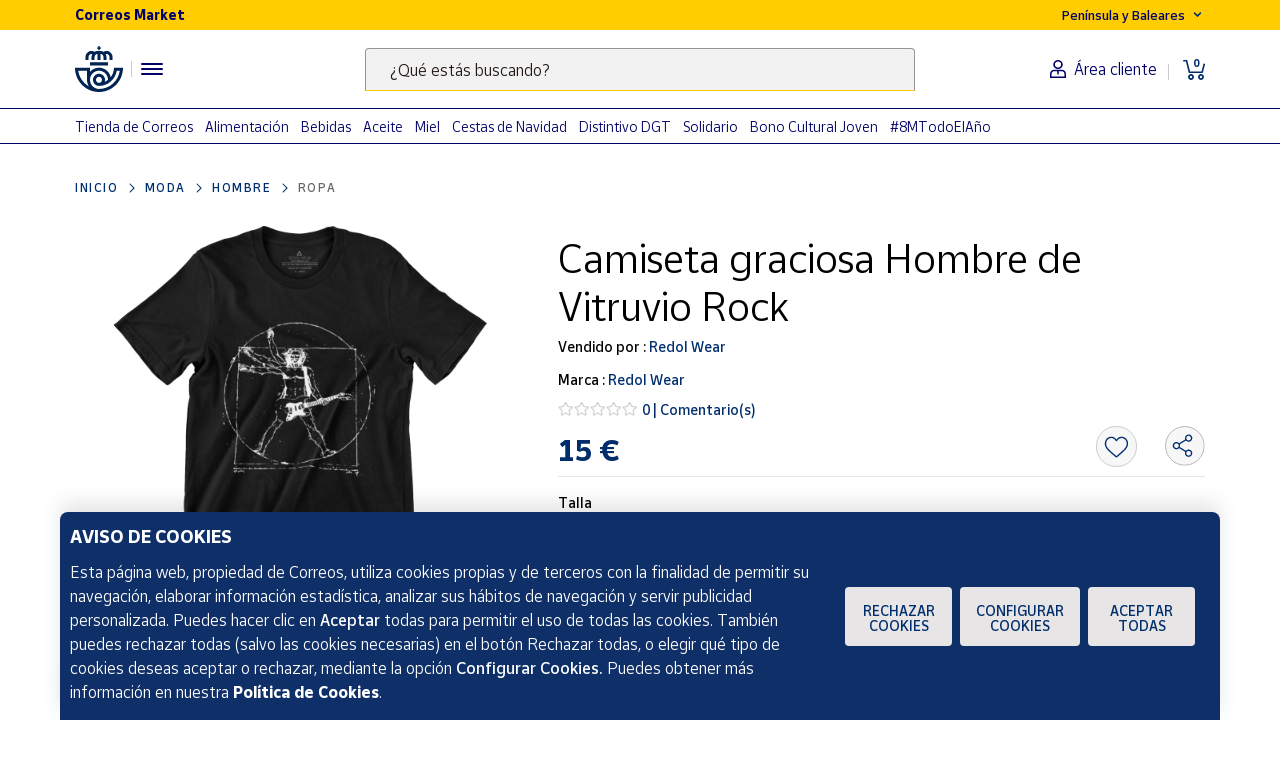

--- FILE ---
content_type: text/html;charset=utf-8
request_url: https://www.market.correos.es/product/redol-wear-camiseta-graciosa-hombre-de-vitruvio-rock
body_size: 41986
content:



















<!doctype html>
<html lang="es">
    
























<head>
	<meta charset="utf-8">
	<meta http-equiv="X-UA-Compatible" content="IE=edge, chrome=1">
	<meta name="viewport" content="width=device-width,initial-scale=1,maximum-scale=1,minimum-scale=1,user-scalable=no">
	<!-- <link rel="apple-touch-icon" sizes="180x180" href="/apple-touch-icon.png"> -->
	<link rel="icon" type="image/png" sizes="32x32" href="//www.market.correos.es/static/shop/front/images/favicon32x32.png">
	<link rel="icon" type="image/png" sizes="16x16" href="//www.market.correos.es/static/shop/front/images/favicon16x16.png">
	<link rel="shortcut icon" href="//www.market.correos.es/static/shop/front/images/favicon.ico">
	
	<!-- Google -->
	<meta name="google-site-verification" content="HESFoFnzwAsQy3bUZP32C0CWSZTy0TF3bZ_V5Gp41tw" />
	<!-- End Google -->
	
	
		
	
	
	
	<link rel="canonical" href="https://www.market.correos.es/product/redol-wear-camiseta-graciosa-hombre-de-vitruvio-rock">
	
	
	
	
	<!-- META TITLE SHOP FRONT -->

	
		<title>Camiseta graciosa Hombre de Vitruvio Rock | Redol Wear | Correos Market | Correos Market</title>
		
			<meta name="description" lang="es" content='Camiseta graciosa Hombre de Vitruvio Rock. Diseños diferentes realizados por artistas entusiastas de la mano de Redol Wear. Disponible en Correos Market'>
			
		
		<meta name="robots" content="INDEX,FOLLOW">
	
	
	
	
	
		<!-- META OG -->
		<meta property="og:type"   content="product" />
  		<meta property="og:title"  content='Camiseta graciosa Hombre de Vitruvio Rock | Redol Wear | Correos Market' />
  		<meta property="og:description" content='Camiseta graciosa Hombre de Vitruvio Rock. Diseños diferentes realizados por artistas entusiastas de la mano de Redol Wear. Disponible en Correos Market' />
  		<meta property="og:url"    content="https://www.market.correos.es/product/redol-wear-camiseta-graciosa-hombre-de-vitruvio-rock" /> 
  		<meta property="og:site_name" content='Correos Market' />

		<meta property="og:image"  itemprop="image" content='https://correos-market.ams3.cdn.digitaloceanspaces.com/prod-new/uploads/correos-marketplace-shop/1/product/75489-xnmiktud-redol-wear-camiseta-graciosa-hombre-de-vitruvio-rock-11.jpg'>
  		<meta property="og:image:secure_url" content='https://correos-market.ams3.cdn.digitaloceanspaces.com/prod-new/uploads/correos-marketplace-shop/1/product/75489-xnmiktud-redol-wear-camiseta-graciosa-hombre-de-vitruvio-rock-11.jpg' />
  	
  		<meta property="og:image:type" content="image/png" />
  		<meta property="og:image:width" content="1000" />
  		<meta property="og:image:height" content="1000" />
		<!-- /META OG -->
	
	
	
	
	
	

	

	
	<meta name="expires" content="0">
	<meta name="revisit-after" content="1 days">
	<meta http-equiv="Content-Type" content="text/html; charset=utf-8">
	<meta http-equiv="pragma" content="no-cache">


	<!-- CSS -->
<!-- 	<link rel="stylesheet" href="https://cdnjs.cloudflare.com/ajax/libs/twitter-bootstrap/4.1.3/css/bootstrap.min.css" integrity="sha256-eSi1q2PG6J7g7ib17yAaWMcrr5GrtohYChqibrV7PBE=" crossorigin="anonymous" /> -->
<!-- 	<link rel="stylesheet" href="https://cdnjs.cloudflare.com/ajax/libs/font-awesome/5.3.1/css/all.min.css" integrity="sha512-KulI0psuJQK8UMpOeiMLDXJtGOZEBm8RZNTyBBHIWqoXoPMFcw+L5AEo0YMpsW8BfiuWrdD1rH6GWGgQBF59Lg==" crossorigin="anonymous" referrerpolicy="no-referrer" /> -->
<!-- 	<link rel="stylesheet" href="https://cdnjs.cloudflare.com/ajax/libs/OwlCarousel2/2.3.4/assets/owl.carousel.min.css" integrity="sha256-UhQQ4fxEeABh4JrcmAJ1+16id/1dnlOEVCFOxDef9Lw=" crossorigin="anonymous" /> -->
<!-- 	<link rel="stylesheet" href="https://cdnjs.cloudflare.com/ajax/libs/OwlCarousel2/2.3.4/assets/owl.theme.default.min.css" integrity="sha256-kksNxjDRxd/5+jGurZUJd1sdR2v+ClrCl3svESBaJqw=" crossorigin="anonymous" /> -->




	
	<link rel="stylesheet" href="https://cdnjs.cloudflare.com/ajax/libs/font-awesome/5.3.1/css/all.min.css" integrity="sha512-KulI0psuJQK8UMpOeiMLDXJtGOZEBm8RZNTyBBHIWqoXoPMFcw+L5AEo0YMpsW8BfiuWrdD1rH6GWGgQBF59Lg==" crossorigin="anonymous" referrerpolicy="no-referrer" />
	

	<link type="text/css" rel="stylesheet" href="//www.market.correos.es/static/shop/common/cache/cache--1754459095-min.css?v=1768620440122"/>


	
	
	

	
	

<script type="text/javascript">
digitalData = {
  "variablesPagina": {
    "pagina": "correosmarket:pdp:moda:hombre:ropa:Camiseta graciosa Hombre de Vitruvio Rock",
    "seccion_s1": "pdp",
    "productos_carrito": "",
    "idioma": "Spanish",
    "usuario_estado": "no_logado",
    "region": "peninsula y baleares",
    "seccion_s5": "Camiseta graciosa Hombre de Vitruvio Rock",
    "seccion_s4": "ropa",
    "seccion_s3": "hombre",
    "seccion_s2": "moda"
  },
  "variablesProducto": {
    "product": [
      {
        "precio": 15.0,
        "vendedor": "Redol Wear",
        "merchantid": 1644,
        "subcategoria": "Hombre",
        "categoria": "Moda",
        "subsubcategoria": "Ropa",
        "nombre_producto": "Camiseta graciosa Hombre de Vitruvio Rock",
        "id_producto": 75489,
        "cantidad": 1,
        "num_valoraciones": 0
      }
    ]
  },
  "Frizbit": {
    "product": [
      {
        "image": "https://correos-market.ams3.cdn.digitaloceanspaces.com/prod-new/uploads/correos-marketplace-shop/1/product/75489-xnmiktud-redol-wear-camiseta-graciosa-hombre-de-vitruvio-rock-11.jpg",
        "thumbnail": "https://correos-market.ams3.cdn.digitaloceanspaces.com/prod-new/uploads/correos-marketplace-shop/1/product/75489-xnmiktud-redol-wear-camiseta-graciosa-hombre-de-vitruvio-rock-11_thumb.jpg",
        "description": "Camiseta graciosa Hombre de Vitruvio Rock. Diseños diferentes realizados por artistas entusiastas de la mano de Redol Wear. Disponible en Correos Market",
        "merchant": "Redol Wear",
        "url": "https://www.market.correos.es/product/redol-wear-camiseta-graciosa-hombre-de-vitruvio-rock",
        "price": 15.0,
        "name": "Camiseta graciosa Hombre de Vitruvio Rock",
        "variant": "(S) (M) (L) (XL) (XXL) ",
        "currency": "EUR",
        "inStock": true,
        "categories": [
          "Moda",
          "Hombre",
          "Ropa"
        ],
        "id": "75489",
        "category": "Ropa",
        "brand": "Redol Wear",
        "merchantUrl": "https://www.market.correos.es/merchant/redol-wear"
      }
    ],
    "language": "es",
    "products": [
      {
        "image": "https://correos-market.ams3.cdn.digitaloceanspaces.com/prod/uploads/correos-marketplace-shop/1/product/260303-WMZp9xgG-vaquero-negro-gastado-wide-leg-pant-0.jpg",
        "thumbnail": "https://correos-market.ams3.cdn.digitaloceanspaces.com/prod/uploads/correos-marketplace-shop/1/product/260303-WMZp9xgG-vaquero-negro-gastado-wide-leg-pant-0_thumb.jpg",
        "price": 35.99,
        "name": "Vaquero negro gastado wide leg pant",
        "merchant": "AREA ZERO",
        "currency": "EUR",
        "inStock": true,
        "categories": [
          "Moda",
          "Hombre",
          "Ropa"
        ],
        "id": "260303",
        "category": "Ropa",
        "url": "https://www.market.correos.es/product/vaquero-negro-gastado-wide-leg-pant-410"
      },
      {
        "image": "https://correos-market.ams3.cdn.digitaloceanspaces.com/prod/uploads/correos-marketplace-shop/1/product/260302-Xdf3jDxE-vaquero-mojado-gastado-rusted-side-pockets-wide-leg-pant-0.jpg",
        "thumbnail": "https://correos-market.ams3.cdn.digitaloceanspaces.com/prod/uploads/correos-marketplace-shop/1/product/260302-Xdf3jDxE-vaquero-mojado-gastado-rusted-side-pockets-wide-leg-pant-0_thumb.jpg",
        "price": 39.99,
        "name": "Vaquero mojado gastado rusted side pockets wide leg pant",
        "merchant": "AREA ZERO",
        "currency": "EUR",
        "inStock": true,
        "categories": [
          "Moda",
          "Hombre",
          "Ropa"
        ],
        "id": "260302",
        "category": "Ropa",
        "url": "https://www.market.correos.es/product/vaquero-mojado-gastado-rusted-side-pockets-wide-leg-pant-661"
      },
      {
        "image": "https://correos-market.ams3.cdn.digitaloceanspaces.com/prod/uploads/correos-marketplace-shop/1/product/260301-basiPfCA-chaqueta-negra-bull-flight-trackjacket-0.jpg",
        "thumbnail": "https://correos-market.ams3.cdn.digitaloceanspaces.com/prod/uploads/correos-marketplace-shop/1/product/260301-basiPfCA-chaqueta-negra-bull-flight-trackjacket-0_thumb.jpg",
        "price": 24.99,
        "name": "Chaqueta negra bull flight trackjacket",
        "merchant": "AREA ZERO",
        "currency": "EUR",
        "inStock": true,
        "categories": [
          "Moda",
          "Hombre",
          "Ropa"
        ],
        "id": "260301",
        "category": "Ropa",
        "url": "https://www.market.correos.es/product/chaqueta-negra-bull-flight-trackjacket-810"
      },
      {
        "image": "https://correos-market.ams3.cdn.digitaloceanspaces.com/prod/uploads/correos-marketplace-shop/1/product/260296-qy6V9uPf-cazadora-area-zero-verde-combinada-padded-jacket-0.jpg",
        "thumbnail": "https://correos-market.ams3.cdn.digitaloceanspaces.com/prod/uploads/correos-marketplace-shop/1/product/260296-qy6V9uPf-cazadora-area-zero-verde-combinada-padded-jacket-0_thumb.jpg",
        "price": 99.99,
        "name": "Cazadora area zero verde combinada padded jacket",
        "merchant": "AREA ZERO",
        "currency": "EUR",
        "inStock": true,
        "categories": [
          "Moda",
          "Hombre",
          "Ropa"
        ],
        "id": "260296",
        "category": "Ropa",
        "url": "https://www.market.correos.es/product/cazadora-area-zero-verde-combinada-padded-jacket-918"
      },
      {
        "image": "https://correos-market.ams3.cdn.digitaloceanspaces.com/prod/uploads/correos-marketplace-shop/1/product/259509-EnVkoca0-chaqueta-gris-bull-flight-trackjacket-0.jpg",
        "thumbnail": "https://correos-market.ams3.cdn.digitaloceanspaces.com/prod/uploads/correos-marketplace-shop/1/product/259509-EnVkoca0-chaqueta-gris-bull-flight-trackjacket-0_thumb.jpg",
        "price": 24.99,
        "name": "Chaqueta gris bull flight trackjacket",
        "merchant": "AREA ZERO",
        "currency": "EUR",
        "inStock": true,
        "categories": [
          "Moda",
          "Hombre",
          "Ropa"
        ],
        "id": "259509",
        "category": "Ropa",
        "url": "https://www.market.correos.es/product/chaqueta-gris-bull-flight-trackjacket-322"
      },
      {
        "image": "https://correos-market.ams3.cdn.digitaloceanspaces.com/prod/uploads/correos-marketplace-shop/1/product/259453-vPvZkF9D-pantalon-vaquero-mojado-gastado-green-painted-pant-0.jpg",
        "thumbnail": "https://correos-market.ams3.cdn.digitaloceanspaces.com/prod/uploads/correos-marketplace-shop/1/product/259453-vPvZkF9D-pantalon-vaquero-mojado-gastado-green-painted-pant-0_thumb.jpg",
        "price": 29.99,
        "name": "Pantalon vaquero mojado gastado green painted pant",
        "merchant": "AREA ZERO",
        "currency": "EUR",
        "inStock": true,
        "categories": [
          "Moda",
          "Hombre",
          "Ropa"
        ],
        "id": "259453",
        "category": "Ropa",
        "url": "https://www.market.correos.es/product/pantalon-vaquero-mojado-gastado-green-painted-pant-317"
      },
      {
        "image": "https://correos-market.ams3.cdn.digitaloceanspaces.com/prod/uploads/correos-marketplace-shop/1/product/259438-p6HiCvvx-gorra-von-dutch-tostada-used-11-trucker-cap-0.jpg",
        "thumbnail": "https://correos-market.ams3.cdn.digitaloceanspaces.com/prod/uploads/correos-marketplace-shop/1/product/259438-p6HiCvvx-gorra-von-dutch-tostada-used-11-trucker-cap-0_thumb.jpg",
        "price": 34.99,
        "name": "Gorra von dutch tostada used 11 trucker cap",
        "merchant": "AREA ZERO",
        "currency": "EUR",
        "inStock": true,
        "categories": [
          "Moda",
          "Hombre",
          "Ropa"
        ],
        "id": "259438",
        "category": "Ropa",
        "url": "https://www.market.correos.es/product/gorra-von-dutch-tostada-used-11-trucker-cap"
      },
      {
        "image": "https://correos-market.ams3.cdn.digitaloceanspaces.com/prod/uploads/correos-marketplace-shop/1/product/259431-4A5Wsi5r-bomber-verde-classic-jacket-0.jpg",
        "thumbnail": "https://correos-market.ams3.cdn.digitaloceanspaces.com/prod/uploads/correos-marketplace-shop/1/product/259431-4A5Wsi5r-bomber-verde-classic-jacket-0_thumb.jpg",
        "price": 59.99,
        "name": "Bomber verde classic jacket",
        "merchant": "AREA ZERO",
        "currency": "EUR",
        "inStock": true,
        "categories": [
          "Moda",
          "Hombre",
          "Ropa"
        ],
        "id": "259431",
        "category": "Ropa",
        "url": "https://www.market.correos.es/product/bomber-verde-classic-jacket"
      },
      {
        "image": "https://correos-market.ams3.cdn.digitaloceanspaces.com/prod/uploads/correos-marketplace-shop/1/product/259430-dXG2nClG-bomber-negra-classic-jacket-0.jpg",
        "thumbnail": "https://correos-market.ams3.cdn.digitaloceanspaces.com/prod/uploads/correos-marketplace-shop/1/product/259430-dXG2nClG-bomber-negra-classic-jacket-0_thumb.jpg",
        "price": 59.99,
        "name": "Bomber negra classic jacket",
        "merchant": "AREA ZERO",
        "currency": "EUR",
        "inStock": true,
        "categories": [
          "Moda",
          "Hombre",
          "Ropa"
        ],
        "id": "259430",
        "category": "Ropa",
        "url": "https://www.market.correos.es/product/bomber-negra-classic-jacket"
      },
      {
        "image": "https://correos-market.ams3.cdn.digitaloceanspaces.com/prod/uploads/correos-marketplace-shop/1/product/259429-mcOZYEhw-vaquero-negro-gastado-wide-leg-pant-0.jpg",
        "thumbnail": "https://correos-market.ams3.cdn.digitaloceanspaces.com/prod/uploads/correos-marketplace-shop/1/product/259429-mcOZYEhw-vaquero-negro-gastado-wide-leg-pant-0_thumb.jpg",
        "price": 35.99,
        "name": "Vaquero negro gastado wide leg pant",
        "merchant": "AREA ZERO",
        "currency": "EUR",
        "inStock": true,
        "categories": [
          "Moda",
          "Hombre",
          "Ropa"
        ],
        "id": "259429",
        "category": "Ropa",
        "url": "https://www.market.correos.es/product/vaquero-negro-gastado-wide-leg-pant"
      },
      {
        "image": "https://correos-market.ams3.cdn.digitaloceanspaces.com/prod/uploads/correos-marketplace-shop/1/product/259428-grUnM6zA-vaquero-stw-gastado-wide-leg-pant-0.jpg",
        "thumbnail": "https://correos-market.ams3.cdn.digitaloceanspaces.com/prod/uploads/correos-marketplace-shop/1/product/259428-grUnM6zA-vaquero-stw-gastado-wide-leg-pant-0_thumb.jpg",
        "price": 35.99,
        "name": "Vaquero stw gastado wide leg pant",
        "merchant": "AREA ZERO",
        "currency": "EUR",
        "inStock": true,
        "categories": [
          "Moda",
          "Hombre",
          "Ropa"
        ],
        "id": "259428",
        "category": "Ropa",
        "url": "https://www.market.correos.es/product/vaquero-stw-gastado-wide-leg-pant-940"
      },
      {
        "image": "https://correos-market.ams3.cdn.digitaloceanspaces.com/prod/uploads/correos-marketplace-shop/1/product/259427-zir13e43-vaquero-gris-gastado-wide-leg-pant-0.jpg",
        "thumbnail": "https://correos-market.ams3.cdn.digitaloceanspaces.com/prod/uploads/correos-marketplace-shop/1/product/259427-zir13e43-vaquero-gris-gastado-wide-leg-pant-0_thumb.jpg",
        "price": 35.99,
        "name": "Vaquero gris gastado wide leg pant",
        "merchant": "AREA ZERO",
        "currency": "EUR",
        "inStock": true,
        "categories": [
          "Moda",
          "Hombre",
          "Ropa"
        ],
        "id": "259427",
        "category": "Ropa",
        "url": "https://www.market.correos.es/product/vaquero-gris-gastado-wide-leg-pant"
      },
      {
        "image": "https://correos-market.ams3.cdn.digitaloceanspaces.com/prod/uploads/correos-marketplace-shop/1/product/259426-zURGkVnq-vaquero-mojado-gastado-rusted-side-pockets-wide-leg-pant-0.jpg",
        "thumbnail": "https://correos-market.ams3.cdn.digitaloceanspaces.com/prod/uploads/correos-marketplace-shop/1/product/259426-zURGkVnq-vaquero-mojado-gastado-rusted-side-pockets-wide-leg-pant-0_thumb.jpg",
        "price": 39.99,
        "name": "Vaquero mojado gastado rusted side pockets wide leg pant",
        "merchant": "AREA ZERO",
        "currency": "EUR",
        "inStock": true,
        "categories": [
          "Moda",
          "Hombre",
          "Ropa"
        ],
        "id": "259426",
        "category": "Ropa",
        "url": "https://www.market.correos.es/product/vaquero-mojado-gastado-rusted-side-pockets-wide-leg-pant"
      },
      {
        "image": "https://correos-market.ams3.cdn.digitaloceanspaces.com/prod/uploads/correos-marketplace-shop/1/product/259425-eA6UT6c2-vaquero-stw-gastado-wide-leg-pant-0.jpg",
        "thumbnail": "https://correos-market.ams3.cdn.digitaloceanspaces.com/prod/uploads/correos-marketplace-shop/1/product/259425-eA6UT6c2-vaquero-stw-gastado-wide-leg-pant-0_thumb.jpg",
        "price": 35.99,
        "name": "Vaquero stw gastado wide leg pant",
        "merchant": "AREA ZERO",
        "currency": "EUR",
        "inStock": true,
        "categories": [
          "Moda",
          "Hombre",
          "Ropa"
        ],
        "id": "259425",
        "category": "Ropa",
        "url": "https://www.market.correos.es/product/vaquero-stw-gastado-wide-leg-pant"
      },
      {
        "image": "https://correos-market.ams3.cdn.digitaloceanspaces.com/prod/uploads/correos-marketplace-shop/1/product/259424-4gOalrDf-vaquero-antracita-wide-leg-pant-0.jpg",
        "thumbnail": "https://correos-market.ams3.cdn.digitaloceanspaces.com/prod/uploads/correos-marketplace-shop/1/product/259424-4gOalrDf-vaquero-antracita-wide-leg-pant-0_thumb.jpg",
        "price": 35.99,
        "name": "Vaquero antracita wide leg pant",
        "merchant": "AREA ZERO",
        "currency": "EUR",
        "inStock": true,
        "categories": [
          "Moda",
          "Hombre",
          "Ropa"
        ],
        "id": "259424",
        "category": "Ropa",
        "url": "https://www.market.correos.es/product/vaquero-antracita-wide-leg-pant"
      },
      {
        "image": "https://correos-market.ams3.cdn.digitaloceanspaces.com/prod/uploads/correos-marketplace-shop/1/product/259423-E3OJmrPv-vaquero-bleach-wide-leg-pant-0.jpg",
        "thumbnail": "https://correos-market.ams3.cdn.digitaloceanspaces.com/prod/uploads/correos-marketplace-shop/1/product/259423-E3OJmrPv-vaquero-bleach-wide-leg-pant-0_thumb.jpg",
        "price": 35.99,
        "name": "Vaquero bleach wide leg pant",
        "merchant": "AREA ZERO",
        "currency": "EUR",
        "inStock": true,
        "categories": [
          "Moda",
          "Hombre",
          "Ropa"
        ],
        "id": "259423",
        "category": "Ropa",
        "url": "https://www.market.correos.es/product/vaquero-bleach-wide-leg-pant"
      },
      {
        "image": "https://correos-market.ams3.cdn.digitaloceanspaces.com/prod/uploads/correos-marketplace-shop/1/product/259422-pWhYxl3k-chaqueta-gris-bull-flight-trackjacket-0.jpg",
        "thumbnail": "https://correos-market.ams3.cdn.digitaloceanspaces.com/prod/uploads/correos-marketplace-shop/1/product/259422-pWhYxl3k-chaqueta-gris-bull-flight-trackjacket-0_thumb.jpg",
        "price": 24.99,
        "name": "Chaqueta gris bull flight trackjacket",
        "merchant": "AREA ZERO",
        "currency": "EUR",
        "inStock": true,
        "categories": [
          "Moda",
          "Hombre",
          "Ropa"
        ],
        "id": "259422",
        "category": "Ropa",
        "url": "https://www.market.correos.es/product/chaqueta-gris-bull-flight-trackjacket"
      },
      {
        "image": "https://correos-market.ams3.cdn.digitaloceanspaces.com/prod/uploads/correos-marketplace-shop/1/product/259421-8bO8AHrw-pantalon-gris-bull-flight-trackjacket-0.jpg",
        "thumbnail": "https://correos-market.ams3.cdn.digitaloceanspaces.com/prod/uploads/correos-marketplace-shop/1/product/259421-8bO8AHrw-pantalon-gris-bull-flight-trackjacket-0_thumb.jpg",
        "price": 19.99,
        "name": "Pantalon gris bull flight trackjacket",
        "merchant": "AREA ZERO",
        "currency": "EUR",
        "inStock": true,
        "categories": [
          "Moda",
          "Hombre",
          "Ropa"
        ],
        "id": "259421",
        "category": "Ropa",
        "url": "https://www.market.correos.es/product/pantalon-gris-bull-flight-trackjacket"
      },
      {
        "image": "https://correos-market.ams3.cdn.digitaloceanspaces.com/prod/uploads/correos-marketplace-shop/1/product/259420-Y7P1jjQh-chaqueta-negra-bull-flight-trackjacket-0.jpg",
        "thumbnail": "https://correos-market.ams3.cdn.digitaloceanspaces.com/prod/uploads/correos-marketplace-shop/1/product/259420-Y7P1jjQh-chaqueta-negra-bull-flight-trackjacket-0_thumb.jpg",
        "price": 24.99,
        "name": "Chaqueta negra bull flight trackjacket",
        "merchant": "AREA ZERO",
        "currency": "EUR",
        "inStock": true,
        "categories": [
          "Moda",
          "Hombre",
          "Ropa"
        ],
        "id": "259420",
        "category": "Ropa",
        "url": "https://www.market.correos.es/product/chaqueta-negra-bull-flight-trackjacket"
      },
      {
        "image": "https://correos-market.ams3.cdn.digitaloceanspaces.com/prod/uploads/correos-marketplace-shop/1/product/259419-nTovRKHe-pantalon-negro-bull-flight-trackjacket-0.jpg",
        "thumbnail": "https://correos-market.ams3.cdn.digitaloceanspaces.com/prod/uploads/correos-marketplace-shop/1/product/259419-nTovRKHe-pantalon-negro-bull-flight-trackjacket-0_thumb.jpg",
        "price": 19.99,
        "name": "Pantalon negro bull flight trackjacket",
        "merchant": "AREA ZERO",
        "currency": "EUR",
        "inStock": true,
        "categories": [
          "Moda",
          "Hombre",
          "Ropa"
        ],
        "id": "259419",
        "category": "Ropa",
        "url": "https://www.market.correos.es/product/pantalon-negro-bull-flight-trackjacket"
      },
      {
        "image": "https://correos-market.ams3.cdn.digitaloceanspaces.com/prod/uploads/correos-marketplace-shop/1/product/259418-gYxowVIQ-chaqueta-roja-bull-flight-trackjacket-0.jpg",
        "thumbnail": "https://correos-market.ams3.cdn.digitaloceanspaces.com/prod/uploads/correos-marketplace-shop/1/product/259418-gYxowVIQ-chaqueta-roja-bull-flight-trackjacket-0_thumb.jpg",
        "price": 24.99,
        "name": "Chaqueta roja bull flight trackjacket",
        "merchant": "AREA ZERO",
        "currency": "EUR",
        "inStock": true,
        "categories": [
          "Moda",
          "Hombre",
          "Ropa"
        ],
        "id": "259418",
        "category": "Ropa",
        "url": "https://www.market.correos.es/product/chaqueta-roja-bull-flight-trackjacket"
      },
      {
        "image": "https://correos-market.ams3.cdn.digitaloceanspaces.com/prod/uploads/correos-marketplace-shop/1/product/259417-jIKXrWKm-pantalon-rojo-bull-flight-trackjacket-0.jpg",
        "thumbnail": "https://correos-market.ams3.cdn.digitaloceanspaces.com/prod/uploads/correos-marketplace-shop/1/product/259417-jIKXrWKm-pantalon-rojo-bull-flight-trackjacket-0_thumb.jpg",
        "price": 19.99,
        "name": "Pantalon rojo bull flight trackjacket",
        "merchant": "AREA ZERO",
        "currency": "EUR",
        "inStock": true,
        "categories": [
          "Moda",
          "Hombre",
          "Ropa"
        ],
        "id": "259417",
        "category": "Ropa",
        "url": "https://www.market.correos.es/product/pantalon-rojo-bull-flight-trackjacket"
      },
      {
        "image": "https://correos-market.ams3.cdn.digitaloceanspaces.com/prod/uploads/correos-marketplace-shop/1/product/259416-rPoTldxU-pantalon-vaquero-mojado-gastado-zipped-side-pockets-pant-0.jpg",
        "thumbnail": "https://correos-market.ams3.cdn.digitaloceanspaces.com/prod/uploads/correos-marketplace-shop/1/product/259416-rPoTldxU-pantalon-vaquero-mojado-gastado-zipped-side-pockets-pant-0_thumb.jpg",
        "price": 39.99,
        "name": "Pantalon vaquero mojado gastado zipped side pockets pant",
        "merchant": "AREA ZERO",
        "currency": "EUR",
        "inStock": true,
        "categories": [
          "Moda",
          "Hombre",
          "Ropa"
        ],
        "id": "259416",
        "category": "Ropa",
        "url": "https://www.market.correos.es/product/pantalon-vaquero-mojado-gastado-zipped-side-pockets-pant"
      },
      {
        "image": "https://correos-market.ams3.cdn.digitaloceanspaces.com/prod/uploads/correos-marketplace-shop/1/product/259415-4Od6gGUv-pantalon-vaquero-stw-gastado-painted-pant-0.jpg",
        "thumbnail": "https://correos-market.ams3.cdn.digitaloceanspaces.com/prod/uploads/correos-marketplace-shop/1/product/259415-4Od6gGUv-pantalon-vaquero-stw-gastado-painted-pant-0_thumb.jpg",
        "price": 29.99,
        "name": "Pantalon vaquero stw gastado painted pant",
        "merchant": "AREA ZERO",
        "currency": "EUR",
        "inStock": true,
        "categories": [
          "Moda",
          "Hombre",
          "Ropa"
        ],
        "id": "259415",
        "category": "Ropa",
        "url": "https://www.market.correos.es/product/pantalon-vaquero-stw-gastado-painted-pant"
      },
      {
        "image": "https://correos-market.ams3.cdn.digitaloceanspaces.com/prod/uploads/correos-marketplace-shop/1/product/259414-kbzbx7pw-pantalon-vaquero-mojado-gastado-green-painted-pant-0.jpg",
        "thumbnail": "https://correos-market.ams3.cdn.digitaloceanspaces.com/prod/uploads/correos-marketplace-shop/1/product/259414-kbzbx7pw-pantalon-vaquero-mojado-gastado-green-painted-pant-0_thumb.jpg",
        "price": 29.99,
        "name": "Pantalon vaquero mojado gastado green painted pant",
        "merchant": "AREA ZERO",
        "currency": "EUR",
        "inStock": true,
        "categories": [
          "Moda",
          "Hombre",
          "Ropa"
        ],
        "id": "259414",
        "category": "Ropa",
        "url": "https://www.market.correos.es/product/pantalon-vaquero-mojado-gastado-green-painted-pant"
      },
      {
        "image": "https://correos-market.ams3.cdn.digitaloceanspaces.com/prod/uploads/correos-marketplace-shop/1/product/259413-TDX49QqF-pantalon-vaquero-negro-wide-leg-simple-pant-0.jpg",
        "thumbnail": "https://correos-market.ams3.cdn.digitaloceanspaces.com/prod/uploads/correos-marketplace-shop/1/product/259413-TDX49QqF-pantalon-vaquero-negro-wide-leg-simple-pant-0_thumb.jpg",
        "price": 29.99,
        "name": "Pantalon vaquero negro wide leg simple pant",
        "merchant": "AREA ZERO",
        "currency": "EUR",
        "inStock": true,
        "categories": [
          "Moda",
          "Hombre",
          "Ropa"
        ],
        "id": "259413",
        "category": "Ropa",
        "url": "https://www.market.correos.es/product/pantalon-vaquero-negro-wide-leg-simple-pant"
      },
      {
        "image": "https://correos-market.ams3.cdn.digitaloceanspaces.com/prod/uploads/correos-marketplace-shop/1/product/259412-RCUMzvu3-pantalon-vaquero-stw-front-pockets-wide-leg-pants-0.jpg",
        "thumbnail": "https://correos-market.ams3.cdn.digitaloceanspaces.com/prod/uploads/correos-marketplace-shop/1/product/259412-RCUMzvu3-pantalon-vaquero-stw-front-pockets-wide-leg-pants-0_thumb.jpg",
        "price": 35.99,
        "name": "Pantalon vaquero stw front pockets wide leg pants",
        "merchant": "AREA ZERO",
        "currency": "EUR",
        "inStock": true,
        "categories": [
          "Moda",
          "Hombre",
          "Ropa"
        ],
        "id": "259412",
        "category": "Ropa",
        "url": "https://www.market.correos.es/product/pantalon-vaquero-stw-front-pockets-wide-leg-pants"
      },
      {
        "image": "https://correos-market.ams3.cdn.digitaloceanspaces.com/prod/uploads/correos-marketplace-shop/1/product/259411-GYhLKfqI-pantalon-vaquero-stw-gastado-wide-leg-simple-pant-0.jpg",
        "thumbnail": "https://correos-market.ams3.cdn.digitaloceanspaces.com/prod/uploads/correos-marketplace-shop/1/product/259411-GYhLKfqI-pantalon-vaquero-stw-gastado-wide-leg-simple-pant-0_thumb.jpg",
        "price": 29.99,
        "name": "Pantalon vaquero stw gastado wide leg simple pant",
        "merchant": "AREA ZERO",
        "currency": "EUR",
        "inStock": true,
        "categories": [
          "Moda",
          "Hombre",
          "Ropa"
        ],
        "id": "259411",
        "category": "Ropa",
        "url": "https://www.market.correos.es/product/pantalon-vaquero-stw-gastado-wide-leg-simple-pant"
      },
      {
        "image": "https://correos-market.ams3.cdn.digitaloceanspaces.com/prod/uploads/correos-marketplace-shop/1/product/259410-lH9ZOlMf-pantalon-vaquero-antracita-back-pockets-loop-pant-0.jpg",
        "thumbnail": "https://correos-market.ams3.cdn.digitaloceanspaces.com/prod/uploads/correos-marketplace-shop/1/product/259410-lH9ZOlMf-pantalon-vaquero-antracita-back-pockets-loop-pant-0_thumb.jpg",
        "price": 35.99,
        "name": "Pantalon vaquero antracita back pockets loop pant",
        "merchant": "AREA ZERO",
        "currency": "EUR",
        "inStock": true,
        "categories": [
          "Moda",
          "Hombre",
          "Ropa"
        ],
        "id": "259410",
        "category": "Ropa",
        "url": "https://www.market.correos.es/product/pantalon-vaquero-antracita-back-pockets-loop-pant"
      },
      {
        "image": "https://correos-market.ams3.cdn.digitaloceanspaces.com/prod/uploads/correos-marketplace-shop/1/product/259409-yVpwTfxS-pantalon-vaquero-negro-back-pockets-loop-pant-0.jpg",
        "thumbnail": "https://correos-market.ams3.cdn.digitaloceanspaces.com/prod/uploads/correos-marketplace-shop/1/product/259409-yVpwTfxS-pantalon-vaquero-negro-back-pockets-loop-pant-0_thumb.jpg",
        "price": 35.99,
        "name": "Pantalon vaquero negro back pockets loop pant",
        "merchant": "AREA ZERO",
        "currency": "EUR",
        "inStock": true,
        "categories": [
          "Moda",
          "Hombre",
          "Ropa"
        ],
        "id": "259409",
        "category": "Ropa",
        "url": "https://www.market.correos.es/product/pantalon-vaquero-negro-back-pockets-loop-pant"
      },
      {
        "image": "https://correos-market.ams3.cdn.digitaloceanspaces.com/prod/uploads/correos-marketplace-shop/1/product/259408-cHoQhA7M-pantalon-vaquero-gris-gastado-side-pockets-elastic-waist-pant-0.jpg",
        "thumbnail": "https://correos-market.ams3.cdn.digitaloceanspaces.com/prod/uploads/correos-marketplace-shop/1/product/259408-cHoQhA7M-pantalon-vaquero-gris-gastado-side-pockets-elastic-waist-pant-0_thumb.jpg",
        "price": 35.99,
        "name": "Pantalon vaquero gris gastado side pockets elastic waist pant",
        "merchant": "AREA ZERO",
        "currency": "EUR",
        "inStock": true,
        "categories": [
          "Moda",
          "Hombre",
          "Ropa"
        ],
        "id": "259408",
        "category": "Ropa",
        "url": "https://www.market.correos.es/product/pantalon-vaquero-gris-gastado-side-pockets-elastic-waist-pant"
      },
      {
        "image": "https://correos-market.ams3.cdn.digitaloceanspaces.com/prod/uploads/correos-marketplace-shop/1/product/259407-0YKoH9ZZ-pantalon-vaquero-vaquero-stw-gastado-front-pockets-wide-pant-0.jpg",
        "thumbnail": "https://correos-market.ams3.cdn.digitaloceanspaces.com/prod/uploads/correos-marketplace-shop/1/product/259407-0YKoH9ZZ-pantalon-vaquero-vaquero-stw-gastado-front-pockets-wide-pant-0_thumb.jpg",
        "price": 35.99,
        "name": "Pantalon vaquero vaquero stw gastado front pockets wide pant",
        "merchant": "AREA ZERO",
        "currency": "EUR",
        "inStock": true,
        "categories": [
          "Moda",
          "Hombre",
          "Ropa"
        ],
        "id": "259407",
        "category": "Ropa",
        "url": "https://www.market.correos.es/product/pantalon-vaquero-vaquero-stw-gastado-front-pockets-wide-pant"
      },
      {
        "image": "https://correos-market.ams3.cdn.digitaloceanspaces.com/prod/uploads/correos-marketplace-shop/1/product/259406-s8NWyNC0-pantalon-area-zero-mojado-gastado-side-pockets-elastic-waist-0.jpg",
        "thumbnail": "https://correos-market.ams3.cdn.digitaloceanspaces.com/prod/uploads/correos-marketplace-shop/1/product/259406-s8NWyNC0-pantalon-area-zero-mojado-gastado-side-pockets-elastic-waist-0_thumb.jpg",
        "price": 35.99,
        "name": "Pantalon area zero mojado gastado side pockets elastic waist",
        "merchant": "AREA ZERO",
        "currency": "EUR",
        "inStock": true,
        "categories": [
          "Moda",
          "Hombre",
          "Ropa"
        ],
        "id": "259406",
        "category": "Ropa",
        "url": "https://www.market.correos.es/product/pantalon-area-zero-mojado-gastado-side-pockets-elastic-waist"
      },
      {
        "image": "https://correos-market.ams3.cdn.digitaloceanspaces.com/prod/uploads/correos-marketplace-shop/1/product/259405-r8NCa36l-pantalon-area-zero-negro-gastado-wide-leg-pant-0.jpg",
        "thumbnail": "https://correos-market.ams3.cdn.digitaloceanspaces.com/prod/uploads/correos-marketplace-shop/1/product/259405-r8NCa36l-pantalon-area-zero-negro-gastado-wide-leg-pant-0_thumb.jpg",
        "price": 35.99,
        "name": "Pantalon area zero negro gastado wide leg pant",
        "merchant": "AREA ZERO",
        "currency": "EUR",
        "inStock": true,
        "categories": [
          "Moda",
          "Hombre",
          "Ropa"
        ],
        "id": "259405",
        "category": "Ropa",
        "url": "https://www.market.correos.es/product/pantalon-area-zero-negro-gastado-wide-leg-pant"
      },
      {
        "image": "https://correos-market.ams3.cdn.digitaloceanspaces.com/prod/uploads/correos-marketplace-shop/1/product/259404-ksLAK2Bd-pin-rojo-az-0.jpg",
        "thumbnail": "https://correos-market.ams3.cdn.digitaloceanspaces.com/prod/uploads/correos-marketplace-shop/1/product/259404-ksLAK2Bd-pin-rojo-az-0_thumb.jpg",
        "price": 3.99,
        "name": "Pin rojo az",
        "merchant": "AREA ZERO",
        "currency": "EUR",
        "inStock": true,
        "categories": [
          "Moda",
          "Hombre",
          "Ropa"
        ],
        "id": "259404",
        "category": "Ropa",
        "url": "https://www.market.correos.es/product/pin-rojo-az"
      },
      {
        "image": "https://correos-market.ams3.cdn.digitaloceanspaces.com/prod/uploads/correos-marketplace-shop/1/product/259403-78hHU8bp-pin-golden-az-0.jpg",
        "thumbnail": "https://correos-market.ams3.cdn.digitaloceanspaces.com/prod/uploads/correos-marketplace-shop/1/product/259403-78hHU8bp-pin-golden-az-0_thumb.jpg",
        "price": 3.99,
        "name": "Pin golden az",
        "merchant": "AREA ZERO",
        "currency": "EUR",
        "inStock": true,
        "categories": [
          "Moda",
          "Hombre",
          "Ropa"
        ],
        "id": "259403",
        "category": "Ropa",
        "url": "https://www.market.correos.es/product/pin-golden-az"
      },
      {
        "image": "https://correos-market.ams3.cdn.digitaloceanspaces.com/prod/uploads/correos-marketplace-shop/1/product/259402-dK899OHX-magnetic-clip-golden-gun-0.jpg",
        "thumbnail": "https://correos-market.ams3.cdn.digitaloceanspaces.com/prod/uploads/correos-marketplace-shop/1/product/259402-dK899OHX-magnetic-clip-golden-gun-0_thumb.jpg",
        "price": 4.99,
        "name": "Magnetic clip golden gun",
        "merchant": "AREA ZERO",
        "currency": "EUR",
        "inStock": true,
        "categories": [
          "Moda",
          "Hombre",
          "Ropa"
        ],
        "id": "259402",
        "category": "Ropa",
        "url": "https://www.market.correos.es/product/magnetic-clip-golden-gun"
      },
      {
        "image": "https://correos-market.ams3.cdn.digitaloceanspaces.com/prod/uploads/correos-marketplace-shop/1/product/259401-Hg5Nux14-magnetic-capclip-mecanic-gun-0.jpg",
        "thumbnail": "https://correos-market.ams3.cdn.digitaloceanspaces.com/prod/uploads/correos-marketplace-shop/1/product/259401-Hg5Nux14-magnetic-capclip-mecanic-gun-0_thumb.jpg",
        "price": 4.99,
        "name": "Magnetic capclip mecanic gun",
        "merchant": "AREA ZERO",
        "currency": "EUR",
        "inStock": true,
        "categories": [
          "Moda",
          "Hombre",
          "Ropa"
        ],
        "id": "259401",
        "category": "Ropa",
        "url": "https://www.market.correos.es/product/magnetic-capclip-mecanic-gun"
      },
      {
        "image": "https://correos-market.ams3.cdn.digitaloceanspaces.com/prod/uploads/correos-marketplace-shop/1/product/259400-0tBZduaN-capclip-pinocchio-shooter-0.jpg",
        "thumbnail": "https://correos-market.ams3.cdn.digitaloceanspaces.com/prod/uploads/correos-marketplace-shop/1/product/259400-0tBZduaN-capclip-pinocchio-shooter-0_thumb.jpg",
        "price": 4.99,
        "name": "Capclip pinocchio shooter",
        "merchant": "AREA ZERO",
        "currency": "EUR",
        "inStock": true,
        "categories": [
          "Moda",
          "Hombre",
          "Ropa"
        ],
        "id": "259400",
        "category": "Ropa",
        "url": "https://www.market.correos.es/product/capclip-pinocchio-shooter"
      },
      {
        "image": "https://correos-market.ams3.cdn.digitaloceanspaces.com/prod/uploads/correos-marketplace-shop/1/product/259399-TR5d0Dwk-pin-razor-silouette-0.jpg",
        "thumbnail": "https://correos-market.ams3.cdn.digitaloceanspaces.com/prod/uploads/correos-marketplace-shop/1/product/259399-TR5d0Dwk-pin-razor-silouette-0_thumb.jpg",
        "price": 5.99,
        "name": "Pin razor silouette",
        "merchant": "AREA ZERO",
        "currency": "EUR",
        "inStock": true,
        "categories": [
          "Moda",
          "Hombre",
          "Ropa"
        ],
        "id": "259399",
        "category": "Ropa",
        "url": "https://www.market.correos.es/product/pin-razor-silouette"
      },
      {
        "image": "https://correos-market.ams3.cdn.digitaloceanspaces.com/prod/uploads/correos-marketplace-shop/1/product/259398-ayZEcOoc-bermuda-area-zero-negra-striped-short-0.jpg",
        "thumbnail": "https://correos-market.ams3.cdn.digitaloceanspaces.com/prod/uploads/correos-marketplace-shop/1/product/259398-ayZEcOoc-bermuda-area-zero-negra-striped-short-0_thumb.jpg",
        "price": 12.99,
        "name": "Bermuda area zero negra striped short",
        "merchant": "AREA ZERO",
        "currency": "EUR",
        "inStock": true,
        "categories": [
          "Moda",
          "Hombre",
          "Ropa"
        ],
        "id": "259398",
        "category": "Ropa",
        "url": "https://www.market.correos.es/product/bermuda-area-zero-negra-striped-short"
      },
      {
        "image": "https://correos-market.ams3.cdn.digitaloceanspaces.com/prod/uploads/correos-marketplace-shop/1/product/259397-OHLkqkTJ-cazadora-area-zero-verde-combinada-padded-jacket-0.jpg",
        "thumbnail": "https://correos-market.ams3.cdn.digitaloceanspaces.com/prod/uploads/correos-marketplace-shop/1/product/259397-OHLkqkTJ-cazadora-area-zero-verde-combinada-padded-jacket-0_thumb.jpg",
        "price": 99.99,
        "name": "Cazadora area zero verde combinada padded jacket",
        "merchant": "AREA ZERO",
        "currency": "EUR",
        "inStock": true,
        "categories": [
          "Moda",
          "Hombre",
          "Ropa"
        ],
        "id": "259397",
        "category": "Ropa",
        "url": "https://www.market.correos.es/product/cazadora-area-zero-verde-combinada-padded-jacket"
      },
      {
        "image": "https://correos-market.ams3.cdn.digitaloceanspaces.com/prod/uploads/correos-marketplace-shop/1/product/259396-Ti4d6INg-cazadora-area-zero-marino-combinada-padded-jacket-0.jpg",
        "thumbnail": "https://correos-market.ams3.cdn.digitaloceanspaces.com/prod/uploads/correos-marketplace-shop/1/product/259396-Ti4d6INg-cazadora-area-zero-marino-combinada-padded-jacket-0_thumb.jpg",
        "price": 99.99,
        "name": "Cazadora area zero marino combinada padded jacket",
        "merchant": "AREA ZERO",
        "currency": "EUR",
        "inStock": true,
        "categories": [
          "Moda",
          "Hombre",
          "Ropa"
        ],
        "id": "259396",
        "category": "Ropa",
        "url": "https://www.market.correos.es/product/cazadora-area-zero-marino-combinada-padded-jacket"
      },
      {
        "image": "https://correos-market.ams3.cdn.digitaloceanspaces.com/prod/uploads/correos-marketplace-shop/1/product/259395-W0DBN1YW-chaleco-area-zero-verde-combinado-padded-vest-0.jpg",
        "thumbnail": "https://correos-market.ams3.cdn.digitaloceanspaces.com/prod/uploads/correos-marketplace-shop/1/product/259395-W0DBN1YW-chaleco-area-zero-verde-combinado-padded-vest-0_thumb.jpg",
        "price": 59.99,
        "name": "Chaleco area zero verde combinado padded vest",
        "merchant": "AREA ZERO",
        "currency": "EUR",
        "inStock": true,
        "categories": [
          "Moda",
          "Hombre",
          "Ropa"
        ],
        "id": "259395",
        "category": "Ropa",
        "url": "https://www.market.correos.es/product/chaleco-area-zero-verde-combinado-padded-vest"
      },
      {
        "image": "https://correos-market.ams3.cdn.digitaloceanspaces.com/prod/uploads/correos-marketplace-shop/1/product/259394-a3HIkWdL-chaleco-area-zero-marino-combinado-padded-vest-0.jpg",
        "thumbnail": "https://correos-market.ams3.cdn.digitaloceanspaces.com/prod/uploads/correos-marketplace-shop/1/product/259394-a3HIkWdL-chaleco-area-zero-marino-combinado-padded-vest-0_thumb.jpg",
        "price": 59.99,
        "name": "Chaleco area zero marino combinado padded vest",
        "merchant": "AREA ZERO",
        "currency": "EUR",
        "inStock": true,
        "categories": [
          "Moda",
          "Hombre",
          "Ropa"
        ],
        "id": "259394",
        "category": "Ropa",
        "url": "https://www.market.correos.es/product/chaleco-area-zero-marino-combinado-padded-vest"
      },
      {
        "image": "https://correos-market.ams3.cdn.digitaloceanspaces.com/prod/uploads/correos-marketplace-shop/1/product/259393-UkY73K3t-chaleco-area-zero-marron-combinado-padded-vest-0.jpg",
        "thumbnail": "https://correos-market.ams3.cdn.digitaloceanspaces.com/prod/uploads/correos-marketplace-shop/1/product/259393-UkY73K3t-chaleco-area-zero-marron-combinado-padded-vest-0_thumb.jpg",
        "price": 59.99,
        "name": "Chaleco area zero marron combinado padded vest",
        "merchant": "AREA ZERO",
        "currency": "EUR",
        "inStock": true,
        "categories": [
          "Moda",
          "Hombre",
          "Ropa"
        ],
        "id": "259393",
        "category": "Ropa",
        "url": "https://www.market.correos.es/product/chaleco-area-zero-marron-combinado-padded-vest"
      },
      {
        "image": "https://correos-market.ams3.cdn.digitaloceanspaces.com/prod/uploads/correos-marketplace-shop/1/product/259392-dvXNsPou-cazadora-area-zero-verde-shinny-padded-jacket-0.jpg",
        "thumbnail": "https://correos-market.ams3.cdn.digitaloceanspaces.com/prod/uploads/correos-marketplace-shop/1/product/259392-dvXNsPou-cazadora-area-zero-verde-shinny-padded-jacket-0_thumb.jpg",
        "price": 99.99,
        "name": "Cazadora area zero verde shinny padded jacket",
        "merchant": "AREA ZERO",
        "currency": "EUR",
        "inStock": true,
        "categories": [
          "Moda",
          "Hombre",
          "Ropa"
        ],
        "id": "259392",
        "category": "Ropa",
        "url": "https://www.market.correos.es/product/cazadora-area-zero-verde-shinny-padded-jacket"
      },
      {
        "image": "https://correos-market.ams3.cdn.digitaloceanspaces.com/prod/uploads/correos-marketplace-shop/1/product/259391-GF102mBi-cazadora-area-zero-amarilla-shinny-padded-jacket-0.jpg",
        "thumbnail": "https://correos-market.ams3.cdn.digitaloceanspaces.com/prod/uploads/correos-marketplace-shop/1/product/259391-GF102mBi-cazadora-area-zero-amarilla-shinny-padded-jacket-0_thumb.jpg",
        "price": 99.99,
        "name": "Cazadora area zero amarilla shinny padded jacket",
        "merchant": "AREA ZERO",
        "currency": "EUR",
        "inStock": true,
        "categories": [
          "Moda",
          "Hombre",
          "Ropa"
        ],
        "id": "259391",
        "category": "Ropa",
        "url": "https://www.market.correos.es/product/cazadora-area-zero-amarilla-shinny-padded-jacket"
      },
      {
        "image": "https://correos-market.ams3.cdn.digitaloceanspaces.com/prod/uploads/correos-marketplace-shop/1/product/259327-t6OoD3gU-chaqueta-negra-black-on-black-falling-stars-hoodie-0.jpg",
        "thumbnail": "https://correos-market.ams3.cdn.digitaloceanspaces.com/prod/uploads/correos-marketplace-shop/1/product/259327-t6OoD3gU-chaqueta-negra-black-on-black-falling-stars-hoodie-0_thumb.jpg",
        "price": 39.99,
        "name": "Chaqueta negra black on black falling stars hoodie",
        "merchant": "AREA ZERO",
        "currency": "EUR",
        "inStock": true,
        "categories": [
          "Moda",
          "Hombre",
          "Ropa"
        ],
        "id": "259327",
        "category": "Ropa",
        "url": "https://www.market.correos.es/product/chaqueta-negra-black-on-black-falling-stars-hoodie-777"
      },
      {
        "image": "https://correos-market.ams3.cdn.digitaloceanspaces.com/prod/uploads/correos-marketplace-shop/1/product/259131-Ns9jGYlz-sudadera-fred-perry-blanca-outline-lrl-wrth-sweatshirt-0.jpg",
        "thumbnail": "https://correos-market.ams3.cdn.digitaloceanspaces.com/prod/uploads/correos-marketplace-shop/1/product/259131-Ns9jGYlz-sudadera-fred-perry-blanca-outline-lrl-wrth-sweatshirt-0_thumb.jpg",
        "price": 159.99,
        "name": "Sudadera fred perry blanca outline lrl wrth sweatshirt",
        "merchant": "AREA ZERO",
        "currency": "EUR",
        "inStock": true,
        "categories": [
          "Moda",
          "Hombre",
          "Ropa"
        ],
        "id": "259131",
        "category": "Ropa",
        "url": "https://www.market.correos.es/product/sudadera-fred-perry-blanca-outline-lrl-wrth-sweatshirt"
      }
    ]
  },
  "__status": 200
};

// _dD: digitalData global helpers 
if (!window.hasOwnProperty('_dD')) {
	_dD = {
			setCommon() {
			const now = new Date();
			digitalData.variablesPagina.dia = now.toLocaleDateString("es", { weekday: 'long' });
			digitalData.variablesPagina.tipo_dia = (now.getDay() == 6 || now.getDay() == 0) ? "no_laborable" : "laborable" ;
			digitalData.variablesPagina.tramo_horario = now.getHours();
			digitalData.variablesPagina.hms = ((now.getHours() < 10 ? "0" : "") + now.getHours()) + ":" + ((now.getMinutes() < 10 ? "0" : "") + now.getMinutes()) + ":" + ((now.getSeconds() < 10 ? "0" : "") + now.getSeconds());
			digitalData.variablesPagina.moneda = "EUR";
			digitalData.variablesPagina.tipo_dispositivo = (/android|webos|iphone|ipad|ipod|blackberry|iemobile|opera mini/i.test(navigator.userAgent.toLowerCase())) ? "mobile" : "desktop";
			digitalData.variablesPagina.url = location.href;
		},
		
		get isModal() {
			return  false;
		},
		
		setPageName(pageName) {
			this.setCommon();
			digitalData.variablesPagina.pagina = pageName;
			_satellite.track("dynamic_view");
		}
	}
}
_dD.transactionData = {};
_dD.setCommon();
</script>





<script src="https://assets.adobedtm.com/31e842d3af0a/18afc258c9a5/launch-1ea020a763bc.min.js" async></script>



	
	

	
	<meta name="google-site-verification" content="o1AvP0EXuuR322s3Gs1HET2itnzFVEP9ZTJUJdtKsrM" />
	
	
	
</head>


    <body  >
    	
<script>dataLayer=[];</script>
    	
 
		
        





















 


















<!-- IF is not home or / -->

<!-- IF is not home or / -->



<section id="flat-header" class="flat-header">



	<section class="flat-header-container d-none d-lg-block">
		<div class="flat-header-top-part">
			<div class="container">
				<div class="row">
					<div class="col-12 col-lg-6 flat-header-title-content">
						<span>Correos Market</span>
					</div>
					<div class="col-12 col-lg-6 flat-header-location-language-content header-links-top d-flex justify-content-end">
						<ul class="list-group list-group-horizontal">
							<li class="list-group-item country-selector">
								<div class="btn-group header-dropdown-with-menu">
									<button class="btn btn-sm dropdown-toggle" type="button" data-toggle="dropdown" aria-haspopup="true" aria-expanded="false">
										<span class="shipping-zone-text" data-shipping-zone-value="peninsula">Península y Baleares</span> <img alt="Flecha hacia abajo para desplegar las opciones Península y Baleares y Canarias, Ceuta y Melilla" class="arrow-down" src="//www.market.correos.es/static/shop/front/images/header/arrow-down.svg">
									</button>
									<div class="dropdown-menu shipping-zone-menu">
										<a class="dropdown-item btn-shipping-zone-switch active" href="/" data-shipping-zone-value="peninsula">Península y Baleares</a>
										<a class="dropdown-item btn-shipping-zone-switch" href="/category/canarias-ceuta-y-melilla" data-shipping-zone-value="canary-ceuta-melilla">Canarias, Ceuta y Melilla</a>
									</div>
								</div>
							</li>
							

							

						</ul>
					</div>
				</div>
			</div>
		</div>
		<div class="flat-header-bottom-part">
			<div class="container">
				<div class="row">
					<div class="col-12 col-lg-3 flat-header-logo-content">
						<div class="header-logo">
							
								<a href="/">
									
									<img alt="Logotipo de Correos .  Link a la página principal" class="img-fluid" src="//www.market.correos.es/static/shop/front/images/LogoCornamusa.svg">
								</a>
							
						</div>
						<div class="header-separator"></div>
						<div class="sidebar-toggler-content">
							<div class="navigation-menu-container">
								<button class="navbar-toggler flat-header-hamburger-icon collapsed" onclick="openResponsiveMenu();" aria-label="Menú hamburguesa para acceder al catálogo, links populares, ayuda, vendedores, cuenta y ubicación">
									<div class="hamburger-lines">
										<span class="icon-bar top-bar"></span>
										<span class="icon-bar middle-bar"></span>
										<span class="icon-bar bottom-bar"></span>
									</div>
								</button>
							</div>
						</div>
						
					</div>
					<div class="col-12 col-lg-6 flat-header-search-content">
						
						<div class="header-search-indexa header-search">
							<form class="form-inline" action="/search">
    							<div class="form-group floating-group my-2 my-lg-0 w-100 justify-content-center floating-small-input">
        						<input class="form-control keywordsearchfield styles-input w-100"
            					data-template="suggest" type="search" id="keyword" name="keyword"
            					data-property-constraint="site:correos_market_es"
            					data-source-id-pattern="document_property" 
            					data-initial-source-id-pattern="document_property" 
           						 data-grouped="false">
           						 <span id="search-description" class="src-only">
								  	Escribe palabras clave para buscar productos en Correos Market .
								</span>
        						<label for="keyword" class="floating-label">¿Qué estás buscando?</label>
    							</div>
							</form>
						</div>
						
						
					</div>
					<div class="col-12 col-lg-3 flat-header-links-content">
						<div class="header-links">
							<div class="header-links-bottom">
								<ul class="list-group list-group-horizontal">
									
									<li class="list-group-item user-icon-desktop">
										
											<a href="/customerzone/login"><img alt="Icono del busto de una persona .  Sirve para el acceso al área de cliente" class="header-user-icon" src="//www.market.correos.es/static/shop/front/images/header/user.svg"><span class="user-link-text">Área cliente</span></a>
										
									</li>
									
									<li class="list-group-item cart-icon-desktop">
										<a href="/cart">
											<div class="cart-icon">
												<span class="icon"><img alt="Icono de un carrito .  Para abrir la cesta de la compra" class="header-cart-icon" src="//www.market.correos.es/static/shop/front/images/header/cart-items.svg"></span>
												<span class="text">0</span>
											</div>
										</a>
									</li>
								</ul>
							</div>
						</div>
					</div>
				</div>
			</div>
		</div>
	</section>
	<section class="flat-header-container flat-header-responsive d-lg-none">
		<div class="container-fluid px-0">
			<div class="row">
				<div class="col-6 flat-header-logo-content">
					<div class="header-logo">
						
							<a href="/">
								<img class="img-fluid" src='https://correos-market.ams3.cdn.digitaloceanspaces.com/prod-new/uploads/correos-marketplace-shop/t/logo-correos-market-svg.svg' alt="Correos Market Logo">
								
							</a>
						
					</div>
				</div>
				<div class="col-6 flat-header-links-content">
					<div class="header-links">
						<div class="header-links-bottom">
							<ul class="list-group list-group-horizontal">
								<li class="list-group-item user-icon">
									
										 <a href="/customerzone/login"><img class="header-user-icon" src="//www.market.correos.es/static/shop/front/images/header/user.svg" alt="Icono Usuario Header"></a>
									
								</li>
								<li class="list-group-item">
									<a href="/cart">
										<div class="cart-icon">
											<span class="icon"><img class="header-cart-icon" src="//www.market.correos.es/static/shop/front/images/header/cart-items.svg" alt="Icono Carrito de compra"></span>
											<span class="text">0</span>
										</div>
									</a>
								</li>
								<li class="list-group-item navbar-toggler-container">
									<button class="navbar-toggler collapsed" onclick="openResponsiveMenu();">
										<span class="icon-bar top-bar"></span>
										<span class="icon-bar middle-bar"></span>
										<span class="icon-bar bottom-bar"></span>
									</button>
								</li>
							</ul>
						</div>
					</div>
				</div>
				<div class="col-12 flat-header-search-content">
					<div class="header-search-indexa header-search">
						<form class="form-inline" action="/search">
							<div class="form-group floating-group my-2 my-lg-0 w-100 justify-content-center floating-small-input">
								<input class="form-control keywordsearchfield styles-input w-100"
									data-template="suggest" type="search" id="keyword" name="keyword"
									data-property-constraint="site:correos_market_es"
									data-source-id-pattern="document_property" 
									data-initial-source-id-pattern="document_property" 
									data-grouped="false">
								<label for="header-search-input-element" class="floating-label">¿Qué estás buscando?</label>
								<span id="search-description" class="src-only">
								  	Escribe palabras clave para buscar productos en Correos Market .
								</span>
								
							</div>
						</form>
					</div>
					
				</div>
			</div>
		</div>
	</section>
	<div class="collapse navbar-collapse" id="responsiveMenu">
		<div class="responsiveMenu-container">
			<section class="responsiveMenu-top">
				<ul class="navbar-nav ml-auto">
				
					
					<li class="nav-item country-selector">
						<div class="btn-group header-dropdown-with-menu">
							<button class="btn btn-sm dropdown-toggle" type="button" data-toggle="dropdown" aria-haspopup="true" aria-expanded="false">
								<span class="shipping-zone-text" data-shipping-zone-value="peninsula">Península y Baleares</span> <img class="arrow-down" src="//www.market.correos.es/static/shop/front/images/header/arrow-down.svg">
							</button>
							<div class="dropdown-menu shipping-zone-menu">
								<a class="dropdown-item btn-shipping-zone-switch active" href="/" data-shipping-zone-value="peninsula">Península y Baleares</a>
								<a class="dropdown-item btn-shipping-zone-switch" href="/category/canarias-ceuta-y-melilla" data-shipping-zone-value="canary-ceuta-melilla">Canarias, Ceuta y Melilla</a>
							</div>
						</div>
					</li>
				</ul>
			</section>
			<section class="responsiveMenu-bottom">
				<ul class="navbar-nav ml-auto">
					<li class="nav-item">
						<a class="nav-link link" href="/">Home</a>
					</li>
					<li class="nav-item">
						<a class="nav-link link" href="/descubre">Descubre</a>
					</li>
					<li class="nav-item">
						<a class="nav-link link" href="/productores">Vendedores</a>
					</li>
					<li class="nav-item">
						<a class="nav-link link" href="/vendedores/hazte-vendedor">Hazte vendedor</a>
					</li>
				</ul>
			</section>
		</div>
	</div>
</section>
























<div id="Market-Sidebar" class="sidebar flat-sidebar">
	<div class="sidebar-container">
		<div class="menu menu-x">
			<div class="title main-title">
				<div class="title-content">
					<span class="menu-title">Menú</span>
				</div>
				<div class="close-sidebar" onclick="openResponsiveMenu();"><i class="fas fa-times"></i></div>
			</div>
			<div class="category-menu">
				<div class="title">Nuestro catálogo</div>
				<div class="menu-ul category-tree no-arrows-on-element">
					<ul class="main-category-list">
						
							<li class="sidebar-main-category-item">
								<a href="/category/alimentacion">
									Alimentación
								</a>
								
									<span onclick="openSubcategorySidebar(13);"><i class="fas fa-chevron-right"></i></span>
								
							</li>
						
							<li class="sidebar-main-category-item">
								<a href="/category/bebidas">
									Bebidas
								</a>
								
									<span onclick="openSubcategorySidebar(14);"><i class="fas fa-chevron-right"></i></span>
								
							</li>
						
							<li class="sidebar-main-category-item">
								<a href="/category/belleza">
									Belleza
								</a>
								
									<span onclick="openSubcategorySidebar(16);"><i class="fas fa-chevron-right"></i></span>
								
							</li>
						
							<li class="sidebar-main-category-item">
								<a href="/category/hogar">
									Hogar
								</a>
								
									<span onclick="openSubcategorySidebar(127);"><i class="fas fa-chevron-right"></i></span>
								
							</li>
						
							<li class="sidebar-main-category-item">
								<a href="/category/artesania">
									Artesanía
								</a>
								
									<span onclick="openSubcategorySidebar(17);"><i class="fas fa-chevron-right"></i></span>
								
							</li>
						
							<li class="sidebar-main-category-item">
								<a href="/category/juguetes-y-juegos">
									Juguetes y juegos
								</a>
								
									<span onclick="openSubcategorySidebar(644);"><i class="fas fa-chevron-right"></i></span>
								
							</li>
						
							<li class="sidebar-main-category-item">
								<a href="/category/moda-y-textil">
									Moda
								</a>
								
									<span onclick="openSubcategorySidebar(15);"><i class="fas fa-chevron-right"></i></span>
								
							</li>
						
							<li class="sidebar-main-category-item">
								<a href="/category/salud">
									Salud
								</a>
								
									<span onclick="openSubcategorySidebar(565);"><i class="fas fa-chevron-right"></i></span>
								
							</li>
						
							<li class="sidebar-main-category-item">
								<a href="/category/maternidad-y-bebes">
									Maternidad y bebés
								</a>
								
									<span onclick="openSubcategorySidebar(566);"><i class="fas fa-chevron-right"></i></span>
								
							</li>
						
							<li class="sidebar-main-category-item">
								<a href="/category/tecnologia">
									Tecnología
								</a>
								
									<span onclick="openSubcategorySidebar(155);"><i class="fas fa-chevron-right"></i></span>
								
							</li>
						
							<li class="sidebar-main-category-item">
								<a href="/category/correos">
									Tienda de Correos
								</a>
								
									<span onclick="openSubcategorySidebar(406);"><i class="fas fa-chevron-right"></i></span>
								
							</li>
						
							<li class="sidebar-main-category-item">
								<a href="/category/deporte-800">
									Deporte
								</a>
								
									<span onclick="openSubcategorySidebar(322);"><i class="fas fa-chevron-right"></i></span>
								
							</li>
						
							<li class="sidebar-main-category-item">
								<a href="/category/oficina-y-papeleria">
									Oficina y Papelería
								</a>
								
									<span onclick="openSubcategorySidebar(344);"><i class="fas fa-chevron-right"></i></span>
								
							</li>
						
							<li class="sidebar-main-category-item">
								<a href="/category/libros">
									Libros
								</a>
								
									<span onclick="openSubcategorySidebar(368);"><i class="fas fa-chevron-right"></i></span>
								
							</li>
						
							<li class="sidebar-main-category-item">
								<a href="/category/ocio-y-cultura">
									Ocio y cultura
								</a>
								
									<span onclick="openSubcategorySidebar(851);"><i class="fas fa-chevron-right"></i></span>
								
							</li>
						
							<li class="sidebar-main-category-item">
								<a href="/category/canarias-ceuta-y-melilla">
									Para Canarias, Ceuta y Melilla
								</a>
								
							</li>
						
					</ul>
					
					
						
							<div class="subCategory-list" id="cat-13">
								<ul>
									<li class="go-back-subcategory-link">
										<span onclick="goBackOnCategorySidebar()"><i class="fas fa-chevron-left"></i>&nbsp;Volver</span>
									</li>
							

						
									<li class="">
										<a href="/category/aceites">
											Aceites
										</a>
									</li>
						
									<li class="">
										<a href="/category/alinos-y-especias">
											Aliños y Especias
										</a>
									</li>
						
									<li class="">
										<a href="/category/conservas">
											Conservas
										</a>
									</li>
						
									<li class="">
										<a href="/category/dulces">
											Dulces
										</a>
									</li>
						
									<li class="">
										<a href="/category/ecologicos">
											Productos Ecológicos
										</a>
									</li>
						
									<li class="">
										<a href="/category/embutidos">
											Embutidos
										</a>
									</li>
						
									<li class="">
										<a href="/category/fruta">
											Fruta
										</a>
									</li>
						
									<li class="">
										<a href="/category/frutos-secos">
											Frutos secos
										</a>
									</li>
						
									<li class="">
										<a href="/category/harinas">
											Harinas
										</a>
									</li>
						
									<li class="">
										<a href="/category/gourmet">
											Gourmet
										</a>
									</li>
						
									<li class="">
										<a href="/category/jamones">
											Jamones
										</a>
									</li>
						
									<li class="">
										<a href="/category/lacteos">
											Lácteos
										</a>
									</li>
						
									<li class="">
										<a href="/category/legumbres-y-arroces">
											Legumbres y Arroces
										</a>
									</li>
						
									<li class="">
										<a href="/category/pan">
											Pan
										</a>
									</li>
						
									<li class="">
										<a href="/category/pasta">
											Pasta
										</a>
									</li>
						
									<li class="">
										<a href="/category/pates">
											Patés
										</a>
									</li>
						
									<li class="">
										<a href="/category/mieles">
											Mieles
										</a>
									</li>
						
									<li class="">
										<a href="/category/picoteo-y-aperitivo">
											Picoteo y Aperitivo
										</a>
									</li>
						
									<li class="">
										<a href="/category/platos-preparados">
											Platos preparados
										</a>
									</li>
						
									<li class="">
										<a href="/category/quesos">
											Quesos
										</a>
									</li>
						
									<li class="">
										<a href="/category/setas">
											Setas
										</a>
									</li>
						
									<li class="">
										<a href="/category/mermeladas">
											Mermeladas
										</a>
									</li>
						

						
								</ul>
							</div>
						
					
						
							<div class="subCategory-list" id="cat-14">
								<ul>
									<li class="go-back-subcategory-link">
										<span onclick="goBackOnCategorySidebar()"><i class="fas fa-chevron-left"></i>&nbsp;Volver</span>
									</li>
							

						
									<li class="">
										<a href="/category/vino">
											Vino
										</a>
									</li>
						
									<li class="">
										<a href="/category/cervezas">
											Cervezas
										</a>
									</li>
						
									<li class="">
										<a href="/category/vermut">
											Vermut
										</a>
									</li>
						
									<li class="">
										<a href="/category/licores">
											Licores
										</a>
									</li>
						
									<li class="">
										<a href="/category/no-alcoholicas">
											No alcohólicas
										</a>
									</li>
						
									<li class="">
										<a href="/category/cava">
											Cava
										</a>
									</li>
						
									<li class="">
										<a href="/category/ginebras">
											Ginebras
										</a>
									</li>
						
									<li class="">
										<a href="/category/bebidas-ecologicas">
											Ecológicas
										</a>
									</li>
						
									<li class="">
										<a href="/category/zumos-naturales">
											Zumos Naturales
										</a>
									</li>
						
									<li class="">
										<a href="/category/sidra">
											Sidra
										</a>
									</li>
						
									<li class="">
										<a href="/category/cafe-infusiones">
											Café E Infusiones
										</a>
									</li>
						

						
								</ul>
							</div>
						
					
						
							<div class="subCategory-list" id="cat-16">
								<ul>
									<li class="go-back-subcategory-link">
										<span onclick="goBackOnCategorySidebar()"><i class="fas fa-chevron-left"></i>&nbsp;Volver</span>
									</li>
							

						
									<li class="">
										<a href="/category/rostro">
											Rostro
										</a>
									</li>
						
									<li class="">
										<a href="/category/cuerpo">
											Cuerpo
										</a>
									</li>
						
									<li class="">
										<a href="/category/cabello">
											Cabello
										</a>
									</li>
						
									<li class="">
										<a href="/category/cosmetica">
											Cosmética
										</a>
									</li>
						
									<li class="">
										<a href="/category/accesorios-de-peinado">
											Accesorios de peinado
										</a>
									</li>
						
									<li class="">
										<a href="/category/fragancias">
											Fragancias
										</a>
									</li>
						
									<li class="">
										<a href="/category/packs-salud-belleza">
											Packs
										</a>
									</li>
						
									<li class="">
										<a href="/category/cuidado-personal">
											Cuidado personal
										</a>
									</li>
						
									<li class="">
										<a href="/category/manicura">
											Manicura
										</a>
									</li>
						

						
								</ul>
							</div>
						
					
						
							<div class="subCategory-list" id="cat-127">
								<ul>
									<li class="go-back-subcategory-link">
										<span onclick="goBackOnCategorySidebar()"><i class="fas fa-chevron-left"></i>&nbsp;Volver</span>
									</li>
							

						
									<li class="">
										<a href="/category/decoracion">
											Decoración
										</a>
									</li>
						
									<li class="">
										<a href="/category/dormitorio">
											Dormitorio
										</a>
									</li>
						
									<li class="">
										<a href="/category/organizacion">
											Organización
										</a>
									</li>
						
									<li class="">
										<a href="/category/cocina">
											Cocina
										</a>
									</li>
						
									<li class="">
										<a href="/category/textil">
											Textiles para el hogar
										</a>
									</li>
						
									<li class="">
										<a href="/category/mascotas">
											Mascotas y Animales
										</a>
									</li>
						
									<li class="">
										<a href="/category/jardin">
											Jardín
										</a>
									</li>
						
									<li class="">
										<a href="/category/bricolaje">
											Bricolaje
										</a>
									</li>
						
									<li class="">
										<a href="/category/iluminacion">
											Iluminación
										</a>
									</li>
						
									<li class="">
										<a href="/category/vehiculos">
											Vehículos
										</a>
									</li>
						
									<li class="">
										<a href="/category/electrodomesticos">
											Electrodomésticos
										</a>
									</li>
						
									<li class="">
										<a href="/category/pequenos-electrodomesticos">
											Pequeños electrodomésticos
										</a>
									</li>
						
									<li class="">
										<a href="/category/piscina">
											Spa y Piscina
										</a>
									</li>
						
									<li class="">
										<a href="/category/outlet-hogar">
											Outlet
										</a>
									</li>
						
									<li class="">
										<a href="/category/productos-de-limpieza">
											Productos de limpieza
										</a>
									</li>
						
									<li class="">
										<a href="/category/seguridad-y-vigilancia">
											Seguridad y vigilancia
										</a>
									</li>
						
									<li class="">
										<a href="/category/domotica-545">
											Domótica
										</a>
									</li>
						
									<li class="">
										<a href="/category/otros-64">
											Otros
										</a>
									</li>
						

						
								</ul>
							</div>
						
					
						
							<div class="subCategory-list" id="cat-17">
								<ul>
									<li class="go-back-subcategory-link">
										<span onclick="goBackOnCategorySidebar()"><i class="fas fa-chevron-left"></i>&nbsp;Volver</span>
									</li>
							

						
									<li class="">
										<a href="/category/bisuteria">
											Joyería y bisutería
										</a>
									</li>
						
									<li class="">
										<a href="/category/costura">
											Costura
										</a>
									</li>
						
									<li class="">
										<a href="/category/madera">
											Madera
										</a>
									</li>
						
									<li class="">
										<a href="/category/cuero">
											Cuero
										</a>
									</li>
						
									<li class="">
										<a href="/category/ceramica">
											Cerámica
										</a>
									</li>
						
									<li class="">
										<a href="/category/forja">
											Forja
										</a>
									</li>
						
									<li class="">
										<a href="/category/vidrio">
											Vidrio
										</a>
									</li>
						

						
								</ul>
							</div>
						
					
						
							<div class="subCategory-list" id="cat-644">
								<ul>
									<li class="go-back-subcategory-link">
										<span onclick="goBackOnCategorySidebar()"><i class="fas fa-chevron-left"></i>&nbsp;Volver</span>
									</li>
							

						
									<li class="">
										<a href="/category/munecas">
											Muñecas
										</a>
									</li>
						
									<li class="">
										<a href="/category/figuras-de-accion">
											Figuras de acción
										</a>
									</li>
						
									<li class="">
										<a href="/category/coleccionables">
											Coleccionables
										</a>
									</li>
						
									<li class="">
										<a href="/category/construcciones">
											Construcciones
										</a>
									</li>
						
									<li class="">
										<a href="/category/puzzles-y-rompecabezas">
											Puzzles y rompecabezas
										</a>
									</li>
						
									<li class="">
										<a href="/category/peluches">
											Peluches
										</a>
									</li>
						
									<li class="">
										<a href="/category/juegos-de-mesa">
											Juegos de mesa
										</a>
									</li>
						
									<li class="">
										<a href="/category/juegos-al-aire-libre-y-deportivos">
											Juegos al aire libre y deportivos
										</a>
									</li>
						
									<li class="">
										<a href="/category/juguetes-electronicos">
											Juguetes electrónicos
										</a>
									</li>
						
									<li class="">
										<a href="/category/manualidades">
											Manualidades
										</a>
									</li>
						
									<li class="">
										<a href="/category/juguetes-educativos">
											Juguetes educativos
										</a>
									</li>
						
									<li class="">
										<a href="/category/vehiculos-de-juguete">
											Vehículos de juguete
										</a>
									</li>
						
									<li class="">
										<a href="/category/juguetes-primera-infancia">
											Juguetes primera infancia
										</a>
									</li>
						
									<li class="">
										<a href="/category/calendarios-de-adviento">
											Calendarios de adviento
										</a>
									</li>
						
									<li class="">
										<a href="/category/disfraces">
											Disfraces
										</a>
									</li>
						
									<li class="">
										<a href="/category/llaveros">
											Llaveros
										</a>
									</li>
						
									<li class="">
										<a href="/category/playmobils">
											Playmobils
										</a>
									</li>
						

						
								</ul>
							</div>
						
					
						
							<div class="subCategory-list" id="cat-15">
								<ul>
									<li class="go-back-subcategory-link">
										<span onclick="goBackOnCategorySidebar()"><i class="fas fa-chevron-left"></i>&nbsp;Volver</span>
									</li>
							

						
									<li class="">
										<a href="/category/mujer">
											Mujer
										</a>
									</li>
						
									<li class="">
										<a href="/category/hombre">
											Hombre
										</a>
									</li>
						
									<li class="">
										<a href="/category/nino">
											Niño
										</a>
									</li>
						
									<li class="">
										<a href="/category/outlet-moda">
											Outlet
										</a>
									</li>
						
									<li class="">
										<a href="/category/equipaje-y-accesorios-de-viaje">
											Equipaje y accesorios de viaje
										</a>
									</li>
						
									<li class="">
										<a href="/category/accesorios-y-complementos">
											Accesorios y complementos
										</a>
									</li>
						

						
								</ul>
							</div>
						
					
						
							<div class="subCategory-list" id="cat-565">
								<ul>
									<li class="go-back-subcategory-link">
										<span onclick="goBackOnCategorySidebar()"><i class="fas fa-chevron-left"></i>&nbsp;Volver</span>
									</li>
							

						
									<li class="">
										<a href="/category/ocular-y-c3-b3ptica">
											Ocular y óptica
										</a>
									</li>
						
									<li class="">
										<a href="/category/protecci-c3-b3n-y-cuidado-labial">
											Protección y cuidado labial
										</a>
									</li>
						
									<li class="">
										<a href="/category/higiene-bucal-981">
											Higiene bucal
										</a>
									</li>
						
									<li class="">
										<a href="/category/mascarillas-protectoras">
											Mascarillas protectoras
										</a>
									</li>
						
									<li class="">
										<a href="/category/protectores-solares-657">
											Protectores solares
										</a>
									</li>
						
									<li class="">
										<a href="/category/dermocosmetica-997">
											Dermocosmética
										</a>
									</li>
						
									<li class="">
										<a href="/category/salud-e-higiene">
											Salud e higiene
										</a>
									</li>
						
									<li class="">
										<a href="/category/material-medico-y-primeros-auxilios">
											Material médico y primeros auxilios
										</a>
									</li>
						
									<li class="">
										<a href="/category/medicina-natural-391">
											Medicina Natural
										</a>
									</li>
						
									<li class="">
										<a href="/category/bienestar-sexual">
											Bienestar sexual
										</a>
									</li>
						
									<li class="">
										<a href="/category/suplementos-alimenticios">
											Suplementos alimenticios
										</a>
									</li>
						
									<li class="">
										<a href="/category/equipamiento-medico">
											Equipamiento médico
										</a>
									</li>
						

						
								</ul>
							</div>
						
					
						
							<div class="subCategory-list" id="cat-566">
								<ul>
									<li class="go-back-subcategory-link">
										<span onclick="goBackOnCategorySidebar()"><i class="fas fa-chevron-left"></i>&nbsp;Volver</span>
									</li>
							

						
									<li class="">
										<a href="/category/pa-c3-b1ales-2c-orinales-y-otros">
											Pañales, orinales y otros
										</a>
									</li>
						
									<li class="">
										<a href="/category/cuidado-personal-del-bebe">
											Cuidados para recién nacido
										</a>
									</li>
						
									<li class="">
										<a href="/category/ropa-y-accesorios">
											Ropa y accesorios
										</a>
									</li>
						
									<li class="">
										<a href="/category/accesorios-para-beb-c3-a9">
											Accesorios para bebé
										</a>
									</li>
						
									<li class="">
										<a href="/category/guarder-c3-ada">
											Guardería
										</a>
									</li>
						
									<li class="">
										<a href="/category/cuidado-materno">
											Cuidado materno
										</a>
									</li>
						
									<li class="">
										<a href="/category/chupetes-y-accesorios">
											Chupetes y accesorios
										</a>
									</li>
						
									<li class="">
										<a href="/category/regalos-389">
											Regalos
										</a>
									</li>
						
									<li class="">
										<a href="/category/utensilios-para-la-alimentaci-c3-b3n">
											Utensilios para la alimentación
										</a>
									</li>
						
									<li class="">
										<a href="/category/leche-de-formula-y-comida-de-bebe">
											Leche de formula y comida de bebé
										</a>
									</li>
						
									<li class="">
										<a href="/category/puericultura">
											Puericultura
										</a>
									</li>
						

						
								</ul>
							</div>
						
					
						
							<div class="subCategory-list" id="cat-155">
								<ul>
									<li class="go-back-subcategory-link">
										<span onclick="goBackOnCategorySidebar()"><i class="fas fa-chevron-left"></i>&nbsp;Volver</span>
									</li>
							

						
									<li class="">
										<a href="/category/movilidad">
											Movilidad
										</a>
									</li>
						
									<li class="">
										<a href="/category/televisores">
											Televisores y pantallas
										</a>
									</li>
						
									<li class="">
										<a href="/category/audio">
											Audio
										</a>
									</li>
						
									<li class="">
										<a href="/category/videoconsolas">
											Videoconsolas
										</a>
									</li>
						
									<li class="">
										<a href="/category/telefonia">
											Telefonía
										</a>
									</li>
						
									<li class="">
										<a href="/category/accesorios">
											Accesorios
										</a>
									</li>
						
									<li class="">
										<a href="/category/cables">
											Cables
										</a>
									</li>
						
									<li class="">
										<a href="/category/componentes">
											Componentes PC
										</a>
									</li>
						
									<li class="">
										<a href="/category/camaras-y-fotografias">
											Cámaras y Fotografías
										</a>
									</li>
						
									<li class="">
										<a href="/category/tecnologia-informatica">
											Informática
										</a>
									</li>
						
									<li class="">
										<a href="/category/outlet-tecnologia">
											Outlet de Tecnología
										</a>
									</li>
						
									<li class="">
										<a href="/category/elementos-de-impresion">
											Elementos de impresión
										</a>
									</li>
						
									<li class="">
										<a href="/category/pc">
											PC
										</a>
									</li>
						
									<li class="">
										<a href="/category/redes-122">
											Redes
										</a>
									</li>
						
									<li class="">
										<a href="/category/tablets-y-e-books">
											Tablets y E-books
										</a>
									</li>
						
									<li class="">
										<a href="/category/video-1408">
											Vídeo
										</a>
									</li>
						
									<li class="">
										<a href="/category/wereables">
											Wearables
										</a>
									</li>
						

						
								</ul>
							</div>
						
					
						
							<div class="subCategory-list" id="cat-406">
								<ul>
									<li class="go-back-subcategory-link">
										<span onclick="goBackOnCategorySidebar()"><i class="fas fa-chevron-left"></i>&nbsp;Volver</span>
									</li>
							

						
									<li class="">
										<a href="/category/sellos-para-enviar">
											Sellos para enviar
										</a>
									</li>
						
									<li class="">
										<a href="/category/embalajes">
											Embalajes
										</a>
									</li>
						
									<li class="">
										<a href="/category/coleccionismo">
											Coleccionismo
										</a>
									</li>
						
									<li class="">
										<a href="/category/servicios-correos">
											Servicios
										</a>
									</li>
						
									<li class="">
										<a href="/category/marca-correos">
											Marca Correos
										</a>
									</li>
						
									<li class="">
										<a href="/category/camino-de-santiago">
											Camino de Santiago
										</a>
									</li>
						
									<li class="">
										<a href="/category/regalos-tienda-correos">
											Regalos
										</a>
									</li>
						
									<li class="">
										<a href="/category/solidario">
											Solidario
										</a>
									</li>
						

						
								</ul>
							</div>
						
					
						
							<div class="subCategory-list" id="cat-322">
								<ul>
									<li class="go-back-subcategory-link">
										<span onclick="goBackOnCategorySidebar()"><i class="fas fa-chevron-left"></i>&nbsp;Volver</span>
									</li>
							

						
									<li class="">
										<a href="/category/ciclismo">
											ciclismo
										</a>
									</li>
						
									<li class="">
										<a href="/category/padel">
											Pádel
										</a>
									</li>
						
									<li class="">
										<a href="/category/deportes-acuaticos">
											Deportes Acuáticos
										</a>
									</li>
						
									<li class="">
										<a href="/category/running">
											Running
										</a>
									</li>
						
									<li class="">
										<a href="/category/yoga">
											Yoga
										</a>
									</li>
						
									<li class="">
										<a href="/category/senderismo-y-excursiones">
											Senderismo y excursiones
										</a>
									</li>
						
									<li class="">
										<a href="/category/material-deportivo">
											Accesorios y material deportivo
										</a>
									</li>
						
									<li class="">
										<a href="/category/outlet-deportes">
											Outlet
										</a>
									</li>
						
									<li class="">
										<a href="/category/futbol">
											Fútbol
										</a>
									</li>
						
									<li class="">
										<a href="/category/fitness-y-ejercicio">
											Fitness y ejercicio
										</a>
									</li>
						
									<li class="">
										<a href="/category/motor">
											Motor
										</a>
									</li>
						

						
								</ul>
							</div>
						
					
						
							<div class="subCategory-list" id="cat-344">
								<ul>
									<li class="go-back-subcategory-link">
										<span onclick="goBackOnCategorySidebar()"><i class="fas fa-chevron-left"></i>&nbsp;Volver</span>
									</li>
							

						
									<li class="">
										<a href="/category/material-escolar">
											Material Escolar
										</a>
									</li>
						
									<li class="">
										<a href="/category/calculadoras">
											Calculadoras
										</a>
									</li>
						

						
								</ul>
							</div>
						
					
						
							<div class="subCategory-list" id="cat-368">
								<ul>
									<li class="go-back-subcategory-link">
										<span onclick="goBackOnCategorySidebar()"><i class="fas fa-chevron-left"></i>&nbsp;Volver</span>
									</li>
							

						
									<li class="">
										<a href="/category/novela">
											Literatura
										</a>
									</li>
						
									<li class="">
										<a href="/category/libros-infantiles">
											Libros infantiles
										</a>
									</li>
						
									<li class="">
										<a href="/category/novela-juvenil">
											Literatura juvenil
										</a>
									</li>
						
									<li class="">
										<a href="/category/comics-manga-e-ilustrados">
											Cómic, manga e ilustrados
										</a>
									</li>
						
									<li class="">
										<a href="/category/ciencia-historia-y-sociedad">
											Ciencia, historia y sociedad
										</a>
									</li>
						
									<li class="">
										<a href="/category/libros-salud-y-bienestar">
											Salud y bienestar
										</a>
									</li>
						
									<li class="">
										<a href="/category/ocio-y-libro-practico">
											Ocio y libro práctico
										</a>
									</li>
						
									<li class="">
										<a href="/category/revistas">
											Revistas
										</a>
									</li>
						
									<li class="">
										<a href="/category/cursos">
											Cursos
										</a>
									</li>
						
									<li class="">
										<a href="/category/educativos">
											Educativos
										</a>
									</li>
						

						
								</ul>
							</div>
						
					
						
							<div class="subCategory-list" id="cat-851">
								<ul>
									<li class="go-back-subcategory-link">
										<span onclick="goBackOnCategorySidebar()"><i class="fas fa-chevron-left"></i>&nbsp;Volver</span>
									</li>
							

						
									<li class="">
										<a href="/category/suscripciones-y-saldo-para-ocio-digital">
											Suscripciones y saldo para ocio digital
										</a>
									</li>
						
									<li class="">
										<a href="/category/series-y-peliculas">
											Series y películas
										</a>
									</li>
						
									<li class="">
										<a href="/category/instrumentos-musicales-802">
											Instrumentos musicales
										</a>
									</li>
						
									<li class="">
										<a href="/category/cds-y-vinilos">
											CDs y vinilos
										</a>
									</li>
						
									<li class="">
										<a href="/category/pinturas-y-cuadros">
											Pintura y cuadros
										</a>
									</li>
						

						
								</ul>
							</div>
						
					
						

						

						
					
					
				</div>
			</div>
			
			
			<div class="featured-menu">
				<div class="title">Más populares</div>
				<div class="menu-ul">
					<ul>
					
						<li><a href="https://www.market.correos.es/collection/bono-cultural-joven"><span class="icon"><i class="fas fa-square"></i></span>Bono Cultural</a></li>
					
						<li><a href="https://www.market.correos.es/vendedores"><span class="icon"><i class="fas fa-square"></i></span>Nuestros vendedores</a></li>
					
						<li><a href="https://www.market.correos.es/consentimiento-novedades"><span class="icon"><i class="fas fa-square"></i></span>Las novedades de Correos Market</a></li>
					
						<li><a href="https://www.market.correos.es/category/solidario"><span class="icon"><i class="fas fa-square"></i></span>Productos Solidarios</a></li>
					
						<!-- <li><a href="/ofertas-especiales"><span class="icon"><i class="fas fa-square"></i></span>Promociones Actuales</a></li>
						<li><a href="/outlet"><span class="icon"><i class="fas fa-square"></i></span>Outlet</a></li>
						<li><a href="/tarjetas-regalo"><span class="icon"><i class="fas fa-square"></i></span>Tarjeta Regalo</a></li> -->
					</ul>
				</div>
			</div>
			
			
			<div class="standard-menu">
				<div class="title">Ayuda</div>
				<div class="menu-ul">
					<ul>
						<li><a href="/centro-ayuda">Centro de ayuda</a></li>
						<li><a href="/contacto">Contacto</a></li>
					</ul>
				</div>
			</div>

			<div class="standard-menu">
				<div class="title">Vendedores</div>
				<div class="menu-ul">
					<ul>
						<li><a href="/mapa-vendedores">Mapa de vendedores</a></li>
						<li><a href="/vendedores/hazte-vendedor">Hazte vendedor</a></li>
						<li><a href="/merchantportal">Área vendedor</a></li>
					</ul>
				</div>
			</div>

			<div class="standard-menu">
				<div class="title">Cuenta</div>
				<div class="menu-ul">
					<ul>
						
						<li><a href="/customerzone/login">Área cliente</a></li>
						
					</ul>
				</div>
			</div>

			

			

			<div class="standard-menu">
				<div class="title">Ubicación</div>
				<div class="menu-ul checkbox-style-element shipping-zone-element">
					<ul>
						<li><a href="/" class="shipping-zone-item btn-shipping-zone-switch" data-shipping-zone-value="peninsula">Península y Baleares</a></li>
						<li><a href="/category/canarias-ceuta-y-melilla" class="shipping-zone-item btn-shipping-zone-switch" data-shipping-zone-value="canary-ceuta-melilla">Canarias, Ceuta y Melilla</a></li>
					</ul>
				</div>
			</div>

		</div>
	</div>
</div>





        

		
        















<section id="flat-navigation" class="flat-navigation d-none d-lg-block">
	<div class="flat-navigation-container">
		<div class="container">
			<div class="naviation-links">
				<ul>
					
						<li><a class="navigation-links-item" href="https://www.market.correos.es/category/correos" >Tienda de Correos</a></li>
					
						<li><a class="navigation-links-item" href="https://www.market.correos.es/category/alimentacion" >Alimentación</a></li>
					
						<li><a class="navigation-links-item" href="https://www.market.correos.es/category/bebidas" >Bebidas</a></li>
					
						<li><a class="navigation-links-item" href="https://www.market.correos.es/category/aceites" >Aceite</a></li>
					
						<li><a class="navigation-links-item" href="https://www.market.correos.es/category/mieles" >Miel</a></li>
					
						<li><a class="navigation-links-item" href="https://www.market.correos.es/collection/cestas-de-navidad-disber" >Cestas de Navidad</a></li>
					
						<li><a class="navigation-links-item" href="https://www.market.correos.es/product/distintivo-ambiental-dgt" >Distintivo DGT</a></li>
					
						<li><a class="navigation-links-item" href="/collection/productos-solidarios" >Solidario</a></li>
					
						<li><a class="navigation-links-item" href="https://www.market.correos.es/collection/bono-cultural-joven" >Bono Cultural Joven</a></li>
					
						<li><a class="navigation-links-item" href="/collection/-8mtodoelano" >#8MTodoElAño</a></li>
					
				</ul>
			</div>
		</div>
	</div>
</section>







        
        	

















<!-- IF is not home or / -->

<section class="breadcrumbs-container">
	<div class="container-lg">
		<nav aria-label="breadcrumb">
			<ol class="breadcrumb">
				<li class="breadcrumb-item aditional-breadcrumb">
					<a href="/">Inicio</a>
				</li>
				
						
					
					
					<li class="breadcrumb-item">
						<a href="/category/moda-y-textil">Moda</a>
					</li>
					
					
					<li class="breadcrumb-item">
						<a href="/category/hombre">Hombre</a>
					</li>
					
				
				
				
				
					
					<li class="breadcrumb-item active" aria-current="page">
						<a href="/category/ropa-822">Ropa</a>
					</li>
					
					
				
				
				
				
				
				
				
				
				
				
				
				
				
				
				
				
				
				
				
				
				
				
				
				
				
				
				
				
				
				
				
				
				
				
				


				


				


				
				
			</ol>
		</nav>
	</div>
</section>

<!-- IF is not home or / -->
        
        
        
        
        
      		



























<div class="container" style="margin-top:10px;">
	







</div>




	<main class="product product-2 product-flat-design"
		data-container-type="Product">
		<section>
			<div class="container" data-ec-collect="product" data-subsubcategoryname="Ropa" data-productid="75489" data-pagedescription="Camiseta graciosa Hombre de Vitruvio Rock. Diseños diferentes realizados por artistas entusiastas de la mano de Redol Wear. Disponible en Correos Market" data-productratingcount="0" data-price="15.00" data-model="Camiseta graciosa Hombre de Vitruvio Rock" data-maincategoryname="Moda" data-subcategoryname="Hombre" data-fullsizeurl="https:&#x2F;&#x2F;correos-market.ams3.cdn.digitaloceanspaces.com&#x2F;prod-new&#x2F;uploads&#x2F;correos-marketplace-shop&#x2F;1&#x2F;product&#x2F;75489-xnmiktud-redol-wear-camiseta-graciosa-hombre-de-vitruvio-rock-11.jpg" data-merchantname="Redol Wear" data-url="&#x2F;product&#x2F;redol-wear-camiseta-graciosa-hombre-de-vitruvio-rock" data-merchantid="1644" data-availableqty="10" data-brandname="Redol Wear" data-merchanturl="&#x2F;merchant&#x2F;redol-wear" data-productname="Camiseta graciosa Hombre de Vitruvio Rock" data-categoryname="Ropa" >
				<section id="product-search-metadata" class="product-search-metadata">
					
					<meta name="product-id" content="75489">
					<meta name="product-state" content="Zaragoza">
					<meta name="product-region" content="">
					<meta name="product-rating" content="0" />
					<meta name="product-name" content="Camiseta graciosa Hombre de Vitruvio Rock">
					<meta name="product-description" content="Camiseta graciosa Hombre de Vitruvio Rock. Diseños diferentes realizados por artistas entusiastas de la mano de Redol Wear. Disponible en Correos Market">
					<meta name="product-seller" content="Redol Wear">
					<meta name="product-image" content="https://correos-market.ams3.cdn.digitaloceanspaces.com/prod-new/uploads/correos-marketplace-shop/1/product/75489-xnmiktud-redol-wear-camiseta-graciosa-hombre-de-vitruvio-rock-11.jpg">
					
					
					<meta name="product-price" content="15.00">
					<meta name="product-tag" content="">
					<meta name="product-featured-text" content="">
					<meta name="product-featured-styles" content="">
					
					
					<meta name="product-category-level-1" content="Ropa">
					
					<meta name="product-category-level-2" content="Hombre">
					
					
					<meta name="product-brand" content="Redol Wear">
					
				</section>
		    	<section id="product-metadata">
		    		<div itemtype="http://schema.org/Product" itemscope>
						<meta itemprop="mpn" content="" />
						<meta itemprop="name" content="Camiseta graciosa Hombre de Vitruvio Rock" />
						<link itemprop="image" href="https://correos-market.ams3.cdn.digitaloceanspaces.com/prod-new/uploads/correos-marketplace-shop/1/product/75489-xnmiktud-redol-wear-camiseta-graciosa-hombre-de-vitruvio-rock-11.jpg" />
						<meta itemprop="description" content="Camiseta graciosa Hombre de Vitruvio Rock. Diseños diferentes realizados por artistas entusiastas de la mano de Redol Wear. Disponible en Correos Market" />
						<div itemprop="offers" itemtype="http://schema.org/Offer" itemscope>
							<link itemprop="url" href="https://www.market.correos.es/product/redol-wear-camiseta-graciosa-hombre-de-vitruvio-rock" />
							<meta itemprop="availability" content="https://schema.org/InStock" />
							
							<meta itemprop="priceCurrency" content="EUR" />
							<meta itemprop="itemCondition" content="https://schema.org/NewCondition" />
							<meta itemprop="price" content="15.00" />
							
							<div itemprop="seller" itemtype="http://schema.org/Organization" itemscope>
								<meta itemprop="name" content="Redol Wear" />
								<div itemprop="address" itemscope itemtype="http://schema.org/PostalAddress">
									<meta itemprop="addressRegion" content="Zaragoza"/>
									<meta itemprop="addressLocality" content="Zaragoza"/>
									<meta itemprop="addressCountry" content="ES"/>
								</div>
							</div>
							<meta itemprop="category" content="Ropa"/>
						</div>
						
						
						
						<meta itemprop="sku" content="" />
						<div itemprop="brand" itemtype="http://schema.org/Thing" itemscope>
							<meta itemprop="name" content="Redol Wear" />
						</div>
					</div>
		    	</section>
				<div class="row newProduct-inner">
					<!-- contenedor imagen -->
					<!-- en modo movil el contenedor con el nombre del producto se vera sobre la imagen -->
					<div class="new-varienat-product-container  d-md-none">
						<div class="row">
							<div class="col-12">
								<div class="product-title-new-variant">
									<h1>
										Camiseta graciosa Hombre de Vitruvio Rock
									</h1>
								</div>
							</div>
							<div class="col-12 d-flex flex-row">
								
									<div class="merchant-managed-by-new-variant d-flex mb-0">
										
										
											<div class="merchant-managed-by">
												<p class="merchant-managed-by-txt mb-1">
													Vendido por
													:
												</p>
											</div>
											<div class="merchant-txt-title-new-variant mb-3">
												<a href="/merchant/redol-wear"
													class="merchant-txt text-decoration-none">&nbsp;Redol Wear</a>
											</div>
										
										
									</div>
								
								
							</div>
							
										<div class="col-12">
											<div class="brand-new-product-container d-flex align-items-center">
											    <div class="product-title d-flex flex-row align-items-center text-center pt-0 mb-2">
											        <p class="brand-text-title mb-0 d-flex">Marca :&nbsp;</p>
											        <p class="mb-0 brand-new-product-subtitle-inner">
											            Redol Wear
											        </p>
											    </div>
											</div>
										</div>
									
						</div>
					</div>
					<div class="col-md-5">
						<div class="sticky-box sticky-element ">
							<!-- Tag-item -->
							<div class="product-page-tag-container">

								<div class="tag-item collection-tag">
									
								</div>
								<div class="tag-item offer">
									
										
									
								</div>
							</div>
							<!-- End Tag-item -->

							<div class="img-product w-auto mw-100 h-auto object-fit-contain" id="mainimage"
								onclick="$('#mainimage-modal').modal('toggle');">
								<div class="newimage">

									
										<img class="img-fluid img-product img-resize-height"
											src="https://correos-market.ams3.cdn.digitaloceanspaces.com/prod-new/uploads/correos-marketplace-shop/1/product/75489-xnmiktud-redol-wear-camiseta-graciosa-hombre-de-vitruvio-rock-11.jpg"
											alt="Camiseta graciosa Hombre de Vitruvio Rock">
									

									
									

									

								</div>




							</div>




							<!-- aqui va la imagen y sus sliders correspondientes -->







							<!---Images with thumbnails--->
							<div class="product-images-thumnails position-relative mt-4">
								

								<div class="glide-product-thumnails glide-product-thumnails_1">
									<div class="glide__track" data-glide-el="track">
										<div class="glide__slides glide__slides_2">
											
												<div class="glide-slide glide-slides_2">
													<div class="item-productNew text-center">
														<div class="imgproduct">
															<a class="" data-fancybox="gallery" rel="group"
																href="https://correos-market.ams3.cdn.digitaloceanspaces.com/prod-new/uploads/correos-marketplace-shop/1/product/75489-xnmiktud-redol-wear-camiseta-graciosa-hombre-de-vitruvio-rock-11.jpg">
																<img class="img-fluid thumb"
																src="https://correos-market.ams3.cdn.digitaloceanspaces.com/prod-new/uploads/correos-marketplace-shop/1/product/75489-xnmiktud-redol-wear-camiseta-graciosa-hombre-de-vitruvio-rock-11_thumb.jpg"
																alt="miniatura Camiseta graciosa Hombre de Vitruvio Rock" />
															</a>
														</div>
													</div>
												</div>
											
												<div class="glide-slide glide-slides_2">
													<div class="item-productNew text-center">
														<div class="imgproduct">
															<a class="" data-fancybox="gallery" rel="group"
																href="https://correos-market.ams3.cdn.digitaloceanspaces.com/prod-new/uploads/correos-marketplace-shop/1/product/75489-xnmiktud-redol-wear-camiseta-graciosa-hombre-de-vitruvio-rock-8.jpg">
																<img class="img-fluid thumb"
																src="https://correos-market.ams3.cdn.digitaloceanspaces.com/prod-new/uploads/correos-marketplace-shop/1/product/75489-xnmiktud-redol-wear-camiseta-graciosa-hombre-de-vitruvio-rock-8_thumb.jpg"
																alt="miniatura camiseta-divertida-hombre-vitruvio" />
															</a>
														</div>
													</div>
												</div>
											
												<div class="glide-slide glide-slides_2">
													<div class="item-productNew text-center">
														<div class="imgproduct">
															<a class="" data-fancybox="gallery" rel="group"
																href="https://correos-market.ams3.cdn.digitaloceanspaces.com/prod-new/uploads/correos-marketplace-shop/1/product/75489-xnmiktud-redol-wear-camiseta-graciosa-hombre-de-vitruvio-rock-1.jpg">
																<img class="img-fluid thumb"
																src="https://correos-market.ams3.cdn.digitaloceanspaces.com/prod-new/uploads/correos-marketplace-shop/1/product/75489-xnmiktud-redol-wear-camiseta-graciosa-hombre-de-vitruvio-rock-1_thumb.jpg"
																alt="miniatura camiseta-graciosa-hombre-vitruvio-rock" />
															</a>
														</div>
													</div>
												</div>
											
												<div class="glide-slide glide-slides_2">
													<div class="item-productNew text-center">
														<div class="imgproduct">
															<a class="" data-fancybox="gallery" rel="group"
																href="https://correos-market.ams3.cdn.digitaloceanspaces.com/prod-new/uploads/correos-marketplace-shop/1/product/75489-xnmiktud-redol-wear-camiseta-graciosa-hombre-de-vitruvio-rock-3.jpg">
																<img class="img-fluid thumb"
																src="https://correos-market.ams3.cdn.digitaloceanspaces.com/prod-new/uploads/correos-marketplace-shop/1/product/75489-xnmiktud-redol-wear-camiseta-graciosa-hombre-de-vitruvio-rock-3_thumb.jpg"
																alt="miniatura talla-camiseta-vitruvio" />
															</a>
														</div>
													</div>
												</div>
											
										</div>
									</div>
									<div class="glide__arrows glide__arrows_3"
										data-glide-el="controls">
										<button aria-label="Flecha izquierda: Botón para ver el anterior producto del carrusel"
											class="glide__arrow glide__arrow_4 glide__arrow--left d-none d-lg-block"
											data-glide-dir="<">
											<i class="fas fa-chevron-left"></i>
										</button>
										<button aria-label="Flecha derecha: Botón para ver el siguiente producto del carrusel"
											class="glide__arrow glide__arrow_4 glide__arrow--right d-none d-lg-block"
											data-glide-dir=">">
											<i class="fas fa-chevron-right"></i>
										</button>
									</div>
								</div>
								
							</div>
							<!---Images with thumbnails--->

						</div>
					</div>
					<!-- contenedor datos producto -->
					<!-- inicio nombre producto -->
					<!-- en modos mayores de md se vera el titulo modo screen al lado de la imagen -->
					<div class="col-md-7 mt-lg-3">
						<div class="scroll-container overflow-x-hidden overflow-y-hidden">
							<div class="new-varienat-product-container d-none d-md-block p-0">
								<div class="row">
									<div class="col-12 product-container">
										<div class="product-title-new-variant">
											<h1>
												Camiseta graciosa Hombre de Vitruvio Rock
											</h1>
										</div>
									</div>
									<div class="col-12 d-flex flex-row product-container">
										
											<div class="merchant-managed-by-new-variant d-flex mb-0">
												
												
													<div class="merchant-managed-by">
														<p class="merchant-managed-by-txt mb-1">
															Vendido por
															:
														</p>
													</div>
													<div class="merchant-txt-title-new-variant mb-3">
														<a href="/merchant/redol-wear"
															class="merchant-txt text-decoration-none">&nbsp;Redol Wear</a>
													</div>
												
												
												
											</div>
										
										
									</div>
									
										<div class="col-12">
											<div class="brand-new-product-container d-flex align-items-center">
											    <div class="product-title d-flex flex-row align-items-center text-center pt-0 mb-2">
											        <p class="brand-text-title mb-0 d-flex">Marca :&nbsp;</p>
											        <p class="mb-0 brand-new-product-subtitle-inner">
											            Redol Wear
											        </p>
											    </div>
											</div>
										</div>
									
								</div>
							</div>
							<!-- fin nombre porducto -->
							
							
							
							
							<!-- inicio reseñas producto -->
							<div class="col-12 product-rating-section-new-variant p-0">
								<span class="fw-bolder rating-text-new-variant">
									<div class="product-ratings-container-inner"
										style="display: inline-flex; align-items: center;">
										





<div class="rating-box">
    <div class="rating" style="width:0.0%;"></div>
</div>



										
										<span class="product-ratings-text ml-1"> <a
											href="#Product-Reviews-Content" class="smooth-link">0 |  Comentario(s)</a>
										</span>
										
									</div>
								</span>
							</div>






							<!-- fin reseña producto -->
							<!-- inicio precio y redes sociales -->
							<div class="col-12 product-page-price-container-new-variant d-flex flex-row justify-content-between align-items-center p-0">
								<div class="product-page-price-item-new-variant">
									<p class="price-new-product-title mb-0 mt-2 pricemain" id="pricemain"
										data-price-raw="15.00">
										15 €
									</p>

									





								</div>
								<div class="share-rrss d-flex flex-row">

									<div class="save-as-favourite-button">
										
										
											<a href="/customerzone/login">
												<div
													class="wishlist-btn-text btn-promo-prod btn-promo-prod-not-active">
													<div class="container-for-like d-flex align-items-center justify-content-center">
														<img
														alt="Añadir a favoritos"
															src="//www.market.correos.es/static/shop/front/images/icons/love-passive.svg">
													</div>
												</div>
											</a>
										
									</div>

									<div style="width: 28px;"></div>

									<div class="flat-social-media-links-item-other fsm-email">
										<a data-toggle="dropdown" aria-haspopup="true"
											aria-expanded="false"> 
											<img
											alt="Compartir en redes sociales"
											src="//www.market.correos.es/static/shop/front/images/icons/shared.svg">
										</a>
										<div
											class="dropdown-menu dropdown-menu-left shadow px-1 border-0">

											<div class="flat-social-media-links">
												<div class="flat-social-media-links-title">
													Compartir:
												</div>
												<div class="flat-social-media-links-list">
													<div class="flat-social-media-links-item fsm-twitter">
														<a
															href="https://twitter.com/intent/tweet?text=https://www.market.correos.es/product/redol-wear-camiseta-graciosa-hombre-de-vitruvio-rock"
															target="_blank" rel="Correos Market"> <svg
																xmlns="http://www.w3.org/2000/svg" height="1em"
																viewBox="0 0 512 512">
																<!--! Font Awesome Free 6.4.2 by @fontawesome - https://fontawesome.com License - https://fontawesome.com/license (Commercial License) Copyright 2023 Fonticons, Inc. -->
																<path
																	d="M389.2 48h70.6L305.6 224.2 487 464H345L233.7 318.6 106.5 464H35.8L200.7 275.5 26.8 48H172.4L272.9 180.9 389.2 48zM364.4 421.8h39.1L151.1 88h-42L364.4 421.8z" /></svg>
														</a>
													</div>
													<div class="flat-social-media-links-item fsm-facebook">
														<a
															href="https://www.facebook.com/sharer/sharer.php?u=https://www.market.correos.es/product/redol-wear-camiseta-graciosa-hombre-de-vitruvio-rock"
															target="_blank" rel="Correos Market"> <i
															class="fab fa-facebook-f" style="color: #174697;"></i>
														</a>
													</div>
													<div class="flat-social-media-links-item fsm-pinterest">
														<a
															href="http://pinterest.com/pin/create/link/?url=https://www.market.correos.es/product/redol-wear-camiseta-graciosa-hombre-de-vitruvio-rock"
															target="_blank" rel="Correos Market"> <i
															class="fab fa-pinterest-p" style="color: #c8232c;"></i>
														</a>
													</div>
													<div class="flat-social-media-links-item fsm-telegram">
														<a
															href="https://telegram.me/share/url?url=https://www.market.correos.es/product/redol-wear-camiseta-graciosa-hombre-de-vitruvio-rock"
															target="_blank" rel="Correos Market"> <i
															class="fab fa-telegram" style="color: #0088cc;"></i>
														</a>
													</div>
													<div class="flat-social-media-links-item fsm-email">
														<a
															href="mailto:?body=https://www.market.correos.es/product/redol-wear-camiseta-graciosa-hombre-de-vitruvio-rock"
															target="_blank" rel="Correos Market"> <i
															class="far fa-envelope"></i>

														</a>
													</div>
													<div class="flat-social-media-links-item fsm-clipboard">
														<i
															onclick="navigator.clipboard.writeText('https://www.market.correos.es/product/redol-wear-camiseta-graciosa-hombre-de-vitruvio-rock');">
															<i class="fas fa-link"></i>
														</i>
													</div>
												</div>
											</div>
										</div>

									</div>
									
								</div>
								
							</div>


																<!-- Price -->
																<div class="prod-price-item product-page-price-item">
																	
																	
																	
																</div>
																<!-- End Price -->
							<hr>
							<!-- fin precio y redes sociales -->

							<!-- variantes de productos seleccionando, tamaño y color -->




							<div class="container mt-2 m-0 p-0">
								<div class="product-page-price-plus-variants">
									<!-- Variants -->
									<div class="prod-price-item product-page-variants-item">

										
											
											
												<div class="product-variants flex-row d-inline-flex flex-wrap w-100">
													<div id="variantdiv" class="variantbox">
														<select id="variantselect" class="variant-select"
															style="display: none"
															data-type1name="Talla"
															data-type2name="">
															
																<option data-type1="S"
																	data-type2=""
																	data-uuid="AGUW8355VY"
																	data-variantid="57149"
																	data-imageurl=""
																	data-out-of-stock=""
																	data-price="15 €"
																	data-price-raw="15.00"
																	data-expectedshipment="2"
																	data-numberofitems=""
																	data-availableqty="10"
																	data-recommendedprice=""
																	data-internalcampaignoriginalprice=""></option>
															
																<option data-type1="M"
																	data-type2=""
																	data-uuid="3V12SG5325"
																	data-variantid="57150"
																	data-imageurl=""
																	data-out-of-stock=""
																	data-price="15 €"
																	data-price-raw="15.00"
																	data-expectedshipment="2"
																	data-numberofitems=""
																	data-availableqty="10"
																	data-recommendedprice=""
																	data-internalcampaignoriginalprice=""></option>
															
																<option data-type1="L"
																	data-type2=""
																	data-uuid="XO6OGLIUEO"
																	data-variantid="57151"
																	data-imageurl=""
																	data-out-of-stock=""
																	data-price="15 €"
																	data-price-raw="15.00"
																	data-expectedshipment="2"
																	data-numberofitems=""
																	data-availableqty="4"
																	data-recommendedprice=""
																	data-internalcampaignoriginalprice=""></option>
															
																<option data-type1="XL"
																	data-type2=""
																	data-uuid="340VOHD6QA"
																	data-variantid="57152"
																	data-imageurl=""
																	data-out-of-stock=""
																	data-price="15 €"
																	data-price-raw="15.00"
																	data-expectedshipment="2"
																	data-numberofitems=""
																	data-availableqty="5"
																	data-recommendedprice=""
																	data-internalcampaignoriginalprice=""></option>
															
																<option data-type1="XXL"
																	data-type2=""
																	data-uuid="M2LC1AX92N"
																	data-variantid="57153"
																	data-imageurl=""
																	data-out-of-stock=""
																	data-price="15 €"
																	data-price-raw="15.00"
																	data-expectedshipment="2"
																	data-numberofitems=""
																	data-availableqty="10"
																	data-recommendedprice=""
																	data-internalcampaignoriginalprice=""></option>
															
														</select>
													</div>
													<div class="inexistent_variant_alert"
														style="display: none; margin: 10px; padding: 5px 8px; background-color: #E43B48; color: #fff">
														La variante no esta disponible!
													</div>
													<hr>
												</div>
												<!--end product-inputs-->
											
											
										

									</div>
											
									<!-- End variants -->
								</div>					
							</div>
							
								<hr>
							
							<!-- fin variantes de productos seleccionando, tamaño y color -->
							<!-- botones de pedidos y cantidades -->
							<!-- Customizations -->
							















<style>
	.scroll-container {
    height: fit-content;
    overflow-y: hidden;
}
.customization-quantity-changer {
    right: 125px;
    position: absolute;
    align-items: center;
	top: 0;
	bottom: 0;
}

.product-customization-block-locked .card-header {
	padding: 10px 0;
}
.customization-group-quantity {
    width: 26px;
    text-align: center;
    border: 1px solid #ccc;
    font-size: 12px;
    padding: 2px;
	border-radius: 0px;
    display: flex;
    width: 42.493px;
    height: 27.584px;
    flex-direction: column;
    justify-content: center;
    flex-shrink: 0;
    position: relative;
}

.customization-group-quantity-increase,
.customization-group-quantity-decrease {
	font-size: 8px;
}
.btn-add-another-customization {
	font-size: 12px;
}
.customization-group-quantity-text {
	font-size: 12px;
	overflow-wrap: normal;
	display: inline-block;
	margin-right: 10px;
	width: 100%;
}
.customization-filename {
    word-break: break-word;
    background-color: #ffcd00;
    border-radius: 4px;
    border-color: #d6b83a;
}
.modifications{
    right: 0;
    display: flex;
    position: absolute;
    align-items: center;
    margin: auto;
    display: flex;
    flex-direction: row;
    bottom: 3px;
    align-content: center;
    top: auto;
    flex-wrap: wrap;
}
.customization-filename{
	position: absolute;
	width:66%; 
	top: 28px;
	z-index:1;
	background: #ffffff;
    border: none;
	height: 30px;
	overflow: hidden;
	text-align: left;
}


@media(min-width: 992px){
	.customization-quantity-changer{
		right: 121px;
	}
}
@media(max-width: 991px){
	.customization-quantity-changer{
		right: 70px;
	}
}
@media (max-width: 766px){
	.new-container{
		padding: 0px !important;
	}
	/*añadir a customization-edit-container collapse show*/
	.addclass-edit-container{
	border: 1px solid !important;

}
	.addclass-customization-edit{
		border: 0px solid !important;
		border-radius: 0px;
		background-color: transparent !important;
	}
}

/*jose*/
/*añadir a  accordion-button*/
.addclass-edit-container{
	border-top: 1px solid !important;
    border-right: 1px solid !important;
    border-left: 1px solid !important;

}
/*añadir a customization-edit-container collapse show*/
.addclass-customization-edit{
	border-right: 1px solid;
    border-left: 1px solid;
	border-radius: 0 0 10px 10px;
	background-color: #F3F2F1;
}

/*fin jose*/

.styles-tooltip-text.new-tooltip {
    margin: auto;
    border: 2px solid #f3f2f2;
    text-align: start;
    box-shadow: 0 0 10px rgba(62, 61, 61, 0.1), 0 0 5px rgba(62, 61, 61, 0.1);
    border-radius: 8px;
	z-index: 900;
	width: 270px;
	padding: 10px;
	transform: translateX(-50% -50%);
}

@media (min-width: 379px) and (max-width: 768px){
	.styles-tooltip-text.new-tooltip{
		width: 215px !important;
	}

}


.styles-tooltip-inline .styles-tooltip-text::after{
	border-style: none;
}


.styles-tooltip-text.new-tooltip > h1{
	color: #000;
	font-family: Cartero;
	font-size: 16px;
	font-style: normal;
	font-weight: 400;
	line-height: normal;
}
.styles-tooltip-text.new-tooltip > h2{
	font-size: 14px;
}

.styles-tooltip-text.new-tooltip > h3,
.styles-tooltip-text.new-tooltip > h4
{	
	font-size: 12px;
}

.styles-tooltip-text.new-tooltip > h5,
.styles-tooltip-text.new-tooltip > h6
{
	font-size: 10px;
}
.styles-tooltip-text.new-tooltip > p{
	font-size: 8px;
}


</style> 

							<!-- Customizations -->

							<div
								class="new-varienat-product-container mt-4 d-none d-md-block p-0">

								<div class="container-for-buttons">

									<div class="row">

										<div class="col-12 col-lg-4 mb-4">

											<!-- Quantity -->
											<div class="prod-price-item">
												<div class="qty-changer-container mx-auto d-inline-flex align-middle align-items-center">
													
													<div class="qty-changer d-inline-flex align-middle align-items-center">
														<div class="qty-content d-flex align-items-center">
															<a class="QuantityButtons newQuantityButtons mt-2" language="javascript"
																onclick="bindProductQuantitySelector('-');">
																<img alt="Símbolo menos, para quitar una unidad de producto ." src="//www.market.correos.es/static/shop/front/images/icons/minusnofill.svg" id="test2" class="quantity-update-minus-muted" alt="">
																<img alt="Símbolo menos, para quitar una unidad de producto ." src="//www.market.correos.es/static/shop/front/images/icons/minusfilled.svg" id="test3" class="quantity-update-minus" alt="" style="display: none">														  
															</a> 
															<label for="quantityinput" class="src-only">Unidades</label>
															<input type="text"
																class="form-control product-quantity-input"
																name="quantityinput" class="d-flex flex-column justify-content-center text-center" id="quantityinput" value="1">
															<a role="button" aria-label="Símbolo más, para agregar una unidad de producto ." class="QuantityButtons newQuantityButtons" language="javascript" id="test1"
																onclick="bindProductQuantitySelector('+');"><svg
																	xmlns="http://www.w3.org/2000/svg" width="20"
																	height="19" viewBox="0 0 20 19" fill="none">
														<path d="M2.34 9.65996H17.76" stroke="#002E6D"
																		stroke-width="3" stroke-miterlimit="10"
																		stroke-linecap="round"/>
														<path d="M10.05 1.94995V17.37" stroke="#002E6D"
																		stroke-width="3" stroke-miterlimit="10"
																		stroke-linecap="round" />
													</svg>
															</a>
														</div>
													</div>
													
												</div>
											</div>
											<!-- End Quantity -->
										</div>
										
										<div class="col-12 col-lg-4 mb-4">
											<!-- Buttons -->
											
												<div class="product-buy-buttons">
													
													<div class="product-add-to-cart-button">
														<button class="btn btn-añadir-azul shoppingcartbtn">
															<span class="styles-button-text vw-100">Añadir al carrito</span>
														</button>
													</div>
													

												</div>
											
											<!-- End Buttons -->
										</div>
										
										<div class="col-12 col-lg-4 mb-4">
											<!-- Buttons -->
											
												<div class="product-buy-buttons">
													
													<div class="product-add-to-cart-button">
														<button
															class="btn btn-añadir-amarillo shoppingcartbtn shoppingcartbtn-checkout">
															<span class="styles-button-text vw-100">Comprar ya</span>
														</button>
													</div>
													
												</div>
											
											<!-- End Buttons -->
										</div>
										
									</div>
									
								</div>

							</div>

							<!-- fin botones de pedidos y cantidades -->
							
							
							
							
							<hr class="d-none d-lg-block">
							

							<!-- cartel de informacion de envio productos y precios -->
							
							<div class="container mt-4 px-0">
								<div class="row">

									<!-- Customer any doubts -->
									<div
										class="col-12 col-lg-4 mb-3 new-varienat-product-container-reset-paddings pr-lg-0 pl-lg-3 px-0">
										<div class="delivery-information-panel">
											<div class="delivery-information-panel-inner p-3 d-flex flex-column justify-content-center flex-shrink-0">
												<p class="delivery-information-panel-titles mb-0">
													¿Tienes alguna duda?
												</p>
												<p class="delivery-information-panel-description mb-0">
													<a target="_blank"
														href="/centro-ayuda">Centro de Ayuda</a>
												</p>
											</div>
										</div>
									</div>
									<!-- End any doubts -->

									
									
										<div
											class="col-12 col-lg-4 mb-3 new-varienat-product-container-reset-paddings pr-lg-0 pl-lg-3 px-0">
											<div class="delivery-information-panel">
												<!-- Shipping info free for Desktop-->

												
												<div class="delivery-information-panel-inner p-3 d-flex flex-column justify-content-center flex-shrink-0">
													<p class="delivery-information-panel-titles mb-0">
														Envío gratuito
													</p>
													
													<p class="delivery-information-panel-description mb-0">
														Envío responsable gratuito a partir de 20 €.
													</p>
													

												</div>
												
												
												<br>

												
												<!--tags:label text="free.shipping.time" values="2"/-->
												
												</p>
											</div>
											<!-- Shipping info free for Desktop-->
										</div>

										
									

									<!-- Shipping info  estimation days-->
									
										
										<div
											class="col-12 col-lg-4 mb-3 new-varienat-product-container-reset-paddings pr-lg-0 pl-lg-3 px-0">
											<div class="delivery-information-panel">
												<div class="delivery-information-panel-inner p-3 d-flex flex-column justify-content-center flex-shrink-0">
													<p class="delivery-information-panel-titles mb-0">
														Tiempo estimado de envío
													</p>
													
													<p class="delivery-information-panel-description mb-0">
														
														<!--tags:label text="free.shipping.text.estimate.in.days"/>
														<br-->
														
														Envío en 3 - 5 día(s)
														
														
													</p>
												</div>
											</div>
										</div>
										
										
									
									<!-- Shipping info  estimation days -->
								</div>
							</div>
							
						</div>
						
						
						
						<!-- fin cartel de informacion de envio productos y precios -->
						
						<!-- descripcion del producto -->
						
						<div class="container px-0 px-md-2 mb-4">
							<hr>
							<div class="row">
								<div class="col-12 product-page-description-2 mt-3 px-0 px-lg-3">
									
										<h3 class="description-title">
											Descripción del producto
										</h3>
										<div class="product-description-content"
											id="product-description-content">
											<ul></ul>
<div class="panel panel-default">
<div class="panel-heading">
<p><strong>Camiseta graciosa Hombre de Vitruvio Rock</strong></p>
<ul>
<li>Camiseta hombre de Vitruvio Rock</li>
<li>Camiseta unisex 100% algod&#243;n</li>
<li>Impresa en Espa&#241;a</li>
</ul>
<p>100% algod&#243;n pre encogido.</p>
<p>Gramaje: 160 g aproximadamente.</p>
<p>Tallas</p>
<div class="panel-heading"></div>
<div id="tableSizes" class="panel-body">
<div class="row">
<div class="col-md-2 mt-3"><img decoding="async" class=" ls-is-cached lazyloaded" src="https://www.jhktshirt.com/images/medidas.jpg" width="100" height="100" data-src="https://www.jhktshirt.com/images/medidas.jpg" /></div>
<div class="col-md mt-3">
<table class="table table-bordered table-striped text-center" cellspacing="0" cellpadding="4" style="width: 422px;" height="88">
<tbody>
<tr>
<td class="text-left" style="width: 60px;">EU</td>
<td class="text-center" nowrap="nowrap" style="width: 10px;">S</td>
<td class="text-center" nowrap="nowrap" style="width: 47px;">M</td>
<td class="text-center" nowrap="nowrap" style="width: 47px;">L</td>
<td class="text-center" nowrap="nowrap" style="width: 47px;">XL</td>
<td class="text-center" nowrap="nowrap" style="width: 46px;">XXL</td>
</tr>
<tr>
<td class="text-left" style="width: 60px;">Ancho</td>
<td class="texto noborder text-center" style="width: 10px;">48cm</td>
<td class="texto noborder text-center" style="width: 47px;">52cm</td>
<td class="texto noborder text-center" style="width: 47px;">56cm</td>
<td class="texto noborder text-center" style="width: 47px;">58cm</td>
<td class="texto noborder text-center" style="width: 46px;">61cm</td>
</tr>
<tr>
<td class="text-left" style="width: 60px;">Largo</td>
<td class="texto noborder text-center" style="width: 10px;">64cm</td>
<td class="texto noborder text-center" style="width: 47px;">68cm</td>
<td class="texto noborder text-center" style="width: 47px;">72cm</td>
<td class="texto noborder text-center" style="width: 47px;">76cm</td>
<td class="texto noborder text-center" style="width: 46px;">79cm</td>
</tr>
</tbody>
</table>
</div>
</div>
</div>
</div>
</div>
										</div>
									
								</div>

								<div class="mx-auto ml-lg-3" id="show-more-btn" style="display: none;">
									Ver más información
									<img class="ml-1" alt="Flecha hacia abajo, para desplegar todo el texto de la descripción de producto ." src="//www.market.correos.es/static/shop/front/images/icons/drop.svg">
								</div>
							</div>
						</div>



					</div>
				</div>
			</div>
			</div>
			<!--Botones versión mobile-->
			<div class="d-md-none d-flex flex-row">
			
				<div class="sticky-bottom bg-red sticky-container-new-product-buy-selector d-flex justify-content-around flex-column position-fixed">
				<div class="row justify-content-between bonoCulturam-button-main-container">
					<div class="col-4 col-sm-3 justify-content-sm-center d-flex justify-content-center pr-4">
						<!-- Quantity -->
						<div class="prod-price-item mr-3" id="mobile-buttons">
							<div
								class="qty-changer-container mx-auto d-inline-flex align-middle align-items-center mt-1">
								
								<div
									class="qty-changer d-inline-flex align-middle align-items-center">
									<div class="qty-content d-flex align-items-center">
										<a class="QuantityButtons newQuantityButtons mt-2"
											language="javascript"
											onclick="bindProductQuantitySelectorforMobile('-');"> <img
											src="//www.market.correos.es/static/shop/front/images/icons/minusnofill.svg"
											id="test5" class="quantity-update-minus-muted" alt="Símbolo menos, para quitar una unidad de producto .">
											<img
											src="//www.market.correos.es/static/shop/front/images/icons/minusfilled.svg"
											id="test6" class="quantity-update-minus"
											style="display: none" alt="Símbolo menos, para quitar una unidad de producto .">
										</a> 
										<label for="quantityinputmobile" class="src-only">Unidades</label>
										<input type="text"
											class="form-control product-quantity-input"
											name="quantityinputmobile"
											class="d-flex flex-column justify-content-center text-center"
											id="quantityinputmobile" value="1"> <a role="button"
											class="QuantityButtons newQuantityButtons" 
											aria-label="Símbolo más, para agregar una unidad de producto ."
											language="javascript" id="test4"
											onclick="bindProductQuantitySelectorforMobile('+');"> <svg
												xmlns="http://www.w3.org/2000/svg" width="20" height="19"
												viewBox="0 0 20 19" fill="none">
										<path d="M2.34 9.65996H17.76" stroke="#002E6D"
													stroke-width="3" stroke-miterlimit="10"
													stroke-linecap="round" />
										<path d="M10.05 1.94995V17.37" stroke="#002E6D"
													stroke-width="3" stroke-miterlimit="10"
													stroke-linecap="round" />
									</svg>
										</a>
									</div>
								</div>
								
							</div>
						</div>
						<!-- End Quantity -->
					</div>
					<div class="col-2 d-flex justify-content-start px-0">
					<!---here is going new button-->
					
						<div class=" product-buy-buttons">
							
							<div class="product-add-to-cart-button">
								<button class="btn btn-añadir-azul shoppingcartbtn bonoCultural-button-añadir bg-transparent border-0">
									<svg class="" xmlns="http://www.w3.org/2000/svg" width="65" height="65" viewBox="0 0 65 65" fill="none">
										  <rect width="100%" height="100%" fill="white"/> <!-- Agrega un fondo blanco -->
										  <g filter="url(#filter0_d_385_807)">
										    <path d="M41.7301 5.15039H11.7241C8.05389 5.15039 5.07861 8.12567 5.07861 11.7959V41.8019C5.07861 45.472 8.05389 48.4473 11.7241 48.4473H41.7301C45.4003 48.4473 48.3756 45.472 48.3756 41.8019V11.7959C48.3756 8.12567 45.4003 5.15039 41.7301 5.15039Z" fill="#E9F4FF"/>
										    <path d="M41.7301 5.15039H11.7241C8.05389 5.15039 5.07861 8.12567 5.07861 11.7959V41.8019C5.07861 45.472 8.05389 48.4473 11.7241 48.4473H41.7301C45.4003 48.4473 48.3756 45.472 48.3756 41.8019V11.7959C48.3756 8.12567 45.4003 5.15039 41.7301 5.15039Z" stroke="#5A6675" stroke-width="0.5" stroke-miterlimit="10"/>
										    
										    <!-- Inserta el primer SVG aquí como un elemento <g> -->
										    <g transform="translate(16, 16)">
										      <svg xmlns="http://www.w3.org/2000/svg" width="18" height="23" viewBox="0 0 18 23" fill="none">
										        <path fill-rule="evenodd" clip-rule="evenodd" d="M14.5295 17.8612C15.8087 17.8612 16.846 18.9064 16.846 20.1934C16.846 21.4803 15.8087 22.5255 14.5295 22.5255C13.2503 22.5255 12.2129 21.4803 12.2129 20.1934C12.2129 18.9064 13.2503 17.8612 14.5295 17.8612ZM6.73743 17.8612C8.01661 17.8612 9.05399 18.9064 9.05399 20.1934C9.05399 21.4803 8.01661 22.5255 6.73743 22.5255C5.45826 22.5255 4.42088 21.4803 4.42088 20.1934C4.42088 18.9064 5.45826 17.8612 6.73743 17.8612ZM14.5295 19.2652C14.0147 19.2652 13.6013 19.6864 13.6013 20.2012C13.6013 20.7159 14.0147 21.1371 14.5295 21.1371C15.0443 21.1371 15.4577 20.7159 15.4577 20.2012C15.4577 19.6864 15.0443 19.2652 14.5295 19.2652ZM6.73743 19.2652C6.22264 19.2652 5.80925 19.6864 5.80925 20.2012C5.80925 20.7159 6.22264 21.1371 6.73743 21.1371C7.25222 21.1371 7.66562 20.7159 7.66562 20.2012C7.66562 19.6864 7.25222 19.2652 6.73743 19.2652ZM17.0098 9.74936C17.2048 9.74936 17.392 9.83516 17.5168 9.98336C17.6182 10.1082 17.665 10.272 17.6494 10.4357L17.6338 10.5138L16.0738 16.5976C16.0114 16.8472 15.7931 17.0266 15.5357 17.0578H15.4499H5.45826C5.19306 17.0578 4.95127 16.9018 4.85767 16.6678L4.83427 16.5898L2.75171 8.18159H1.13715C0.786159 8.18159 0.497559 7.9086 0.497559 7.56541C0.497559 7.25341 0.739355 6.98822 1.05915 6.94922H1.13715H3.25871C3.5239 6.94922 3.76569 7.10522 3.85929 7.33921L3.88269 7.41721L4.19469 8.68858L5.30227 13.1345L5.97305 15.8332H14.9585L16.1986 10.9895L16.4638 9.74936H17.0176H17.0098Z" fill="#002E6D"/>
										        <path d="M9.4209 6.12988H14.0228" stroke="#002E6D" stroke-width="1.5" stroke-miterlimit="10" stroke-linecap="round"/>
										        <path d="M11.7217 3.8291V8.43101" stroke="#002E6D" stroke-width="1.5" stroke-miterlimit="10" stroke-linecap="round"/>
										        <path d="M11.7216 10.7166C14.2545 10.7166 16.3079 8.6632 16.3079 6.13025C16.3079 3.59731 14.2545 1.54395 11.7216 1.54395C9.18861 1.54395 7.13525 3.59731 7.13525 6.13025C7.13525 8.6632 9.18861 10.7166 11.7216 10.7166Z" stroke="#002E6D" stroke-width="1.5" stroke-miterlimit="10" stroke-linecap="round"/>
										      </svg>
										    </g>
										  </g>
										  <defs>
										    <filter id="filter0_d_385_807" x="0.588613" y="0.660391" width="55.1169" height="55.1169" filterUnits="userSpaceOnUse" color-interpolation-filters="sRGB">
										      <feFlood flood-opacity="0" result="BackgroundImageFix"/>
										      <feColorMatrix in="SourceAlpha" type="matrix" values="0 0 0 0 0 0 0 0 0 0 0 0 0 0 0 0 0 0 127 0" result="hardAlpha"/>
										      <feOffset dx="1.42" dy="1.42"/>
										      <feGaussianBlur stdDeviation="2.83"/>
										      <feColorMatrix type="matrix" values="0 0 0 0 0.247059 0 0 0 0 0.203922 0 0 0 0 0.0235294 0 0 0 0.15 0"/>
										      <feBlend mode="normal" in2="BackgroundImageFix" result="effect1_dropShadow_385_807"/>
										      <feBlend mode="normal" in="SourceGraphic" in2="effect1_dropShadow_385_807" result="shape"/>
										    </filter>
										  </defs>
										</svg>

									
								</button>
							</div>
							

						</div>
					
					<!---here is going new button-->
					</div>
					<div class="col-6 justify-content-end pl-0">
					
						<div class="product-buy-buttons mt-1">
							
							<div class="product-add-to-cart-button">
								<button
									class="btn btn-añadir-amarillo shoppingcartbtn shoppingcartbtn-checkout">
									<span class="styles-button-text vw-100">Comprar ya</span>
								</button>
							</div>
							
						</div>
					
					</div>
				</div>
				

				</div>
			
			
			</div>
			<!--Fin de botones versión mobile-->
			</div>
		</section>

		<!---AQUI VA MODAL-->

		<div class="modal fade" id="mainimage-modal" tabindex="-1"
			role="dialog" aria-labelledby="-title" aria-hidden="true">
			<div class="modal-dialog" role="document" style="max-width: 600px;">
				<div class="modal-content"
					x-data="{
				currentIndex:0,
				images:[],
				previous: function(){
				if (this.currentIndex <= 0){
				return
				}
				this.currentIndex--;
				
				},
				next: function(){
				if ( this.currentIndex >= this.images.length-1){
				return
				}
				this.currentIndex++;
				}
				
				}"
					x-init="
						
    						images.push({
        					fullSizeUrl: 'https://correos-market.ams3.cdn.digitaloceanspaces.com/prod-new/uploads/correos-marketplace-shop/1/product/75489-xnmiktud-redol-wear-camiseta-graciosa-hombre-de-vitruvio-rock-11.jpg',
        					thumbnailsizeurl: 'https://correos-market.ams3.cdn.digitaloceanspaces.com/prod-new/uploads/correos-marketplace-shop/1/product/75489-xnmiktud-redol-wear-camiseta-graciosa-hombre-de-vitruvio-rock-11_thumb.jpg',
       					 	altText: 'Camiseta graciosa Hombre de Vitruvio Rock'
    						});
						
    						images.push({
        					fullSizeUrl: 'https://correos-market.ams3.cdn.digitaloceanspaces.com/prod-new/uploads/correos-marketplace-shop/1/product/75489-xnmiktud-redol-wear-camiseta-graciosa-hombre-de-vitruvio-rock-8.jpg',
        					thumbnailsizeurl: 'https://correos-market.ams3.cdn.digitaloceanspaces.com/prod-new/uploads/correos-marketplace-shop/1/product/75489-xnmiktud-redol-wear-camiseta-graciosa-hombre-de-vitruvio-rock-8_thumb.jpg',
       					 	altText: 'camiseta-divertida-hombre-vitruvio'
    						});
						
    						images.push({
        					fullSizeUrl: 'https://correos-market.ams3.cdn.digitaloceanspaces.com/prod-new/uploads/correos-marketplace-shop/1/product/75489-xnmiktud-redol-wear-camiseta-graciosa-hombre-de-vitruvio-rock-1.jpg',
        					thumbnailsizeurl: 'https://correos-market.ams3.cdn.digitaloceanspaces.com/prod-new/uploads/correos-marketplace-shop/1/product/75489-xnmiktud-redol-wear-camiseta-graciosa-hombre-de-vitruvio-rock-1_thumb.jpg',
       					 	altText: 'camiseta-graciosa-hombre-vitruvio-rock'
    						});
						
    						images.push({
        					fullSizeUrl: 'https://correos-market.ams3.cdn.digitaloceanspaces.com/prod-new/uploads/correos-marketplace-shop/1/product/75489-xnmiktud-redol-wear-camiseta-graciosa-hombre-de-vitruvio-rock-3.jpg',
        					thumbnailsizeurl: 'https://correos-market.ams3.cdn.digitaloceanspaces.com/prod-new/uploads/correos-marketplace-shop/1/product/75489-xnmiktud-redol-wear-camiseta-graciosa-hombre-de-vitruvio-rock-3_thumb.jpg',
       					 	altText: 'talla-camiseta-vitruvio'
    						});
						
						"
					x-on:keyup.left.window="previous()"
					x-on:keyup.right.window="next()">

					<div class="modal-body">



						<div class="modal-header" style="border-bottom: none;">
							<button type="button" class="close" data-dismiss="modal"
								aria-label="Close">
								<span aria-hidden="true"><img
									src="//www.market.correos.es/static/shop/front/images/new-design-icons/close.svg"></span>
							</button>
						</div>

						<div class="mainimage-modal-content">
							<div class="" id="popupimg">
								<div class="carousel-item active">
									<img class="d-block w-100 img-product img-resize-height"
										:src="images[currentIndex].fullSizeUrl"
										:alt="images[currentIndex].altText">
								</div>

							</div>
						</div>
					</div>


					<div class="product-images-thumnails position-relative"
						style="padding: 0rem 1rem 1rem 1rem;">
						
						<div class="glide__track" data-glide-el="track">
							<div class="glide__slides"
								style="flex-wrap: wrap; flex-direction: row;">
								<template x-for="(image, index) in images">
									<div class="glide-slide"
										:class="{currentThum:currentIndex == index}">
										<div class="item text-center">
											<div class="imgthumbnail" x-on:click="currentIndex = index">
												<a class="" :href="image.fullSizeUrl"> <img
													class="img-fluid" :src="image.thumbnailsizeurl"
													:alt="image.altText" />
												</a>
											</div>
										</div>
									</div>
								</template>
							</div>
						</div>
						
					</div>
				</div>
			</div>
		</div>
		</div>

		<!---AQUI VA MODAL-->


	</main>

	<!--Segunda ficha de producto-->




	
		<section class="product-alternatives-products" id="xsel_gral">
			<div class="container">
				<div class="product-alternatives-title">
					<h4>
						Otros usuarios también compraron
					</h4>
				</div>
				<div class="product-alternatives-products-list" id="product-list"
					data-container-type="Product alternatives" style="opacity: 0;">
					<div class="product-alternatives-products-list">
						


















<section class="product-carousel-responsive ProductsCarousel ProductsContentList">
	<div class="glide" data-glide-item-count="6">
	    <div class="glide__track" data-glide-el="track">
			<div class="glide__slides" style="display:none">
			
				
				
				
			
					<div class="glide-slide">
						<div class="d-block col-12" data-ec-collect="impression" data-subcategoryname="Hombre" data-subsubcategoryname="Ropa" data-productid="260303" data-fullsizeurl="https:&#x2F;&#x2F;correos-market.ams3.cdn.digitaloceanspaces.com&#x2F;prod&#x2F;uploads&#x2F;correos-marketplace-shop&#x2F;1&#x2F;product&#x2F;260303-WMZp9xgG-vaquero-negro-gastado-wide-leg-pant-0.jpg" data-price="35.99" data-merchantname="AREA ZERO" data-productname="Vaquero negro gastado wide leg pant" data-model="Vaquero negro gastado wide leg pant" data-issoldout="0" data-url="&#x2F;product&#x2F;vaquero-negro-gastado-wide-leg-pant-410" data-thumbnailsizeurl="https:&#x2F;&#x2F;correos-market.ams3.cdn.digitaloceanspaces.com&#x2F;prod&#x2F;uploads&#x2F;correos-marketplace-shop&#x2F;1&#x2F;product&#x2F;260303-WMZp9xgG-vaquero-negro-gastado-wide-leg-pant-0_thumb.jpg" data-maincategoryname="Moda" data-categoryname="Ropa" >
							<div class="item">
								<div class="item-container">
									<div class="tags-container">
										<div class="tag-item collection-tag">
											
										</div>
										<div class="tag-item offer">
											
											
											
										</div>
									</div>
									
									<!-- Product image -->
									<div class="image">
										<a href="/product/vaquero-negro-gastado-wide-leg-pant-410" >
											<img class="img-fluid" src="https://correos-market.ams3.cdn.digitaloceanspaces.com/prod/uploads/correos-marketplace-shop/1/product/260303-WMZp9xgG-vaquero-negro-gastado-wide-leg-pant-0.jpg"  alt="">
										</a>
										
										
									</div>
									<!-- Body Item -->
									<div class="body-item-container d-flex flex-column align-items-center text-center">
									<!-- Product name -->
										<div class="name">
											<a href="/product/vaquero-negro-gastado-wide-leg-pant-410" >
												<div class="name-text truncate-multiline">
													<span class="text">Vaquero negro gastado wide leg pant</span>
												</div>
											</a>
											
										</div>
										<div class="tag-review-rate-card">
										





<div class="rating-box">
    <div class="rating" style="width:0.0%;"></div>
</div>



										</div>
										<!-- Price block -->
										<div class="price-block">
											<div class="price-argument">
												<div class="price-argunment-text">
													
												</div>
											</div>
											<div class="price">
												<p>35,99 €</p>
											</div>
										</div>
										<!-- button container -->
										<div class="button-container">
											<div class="button">
												
												
												
													<a href="/product/vaquero-negro-gastado-wide-leg-pant-410"  class="btn styles-button">Ir al producto</a>
												
												
											</div>
										</div>
									</div>
									<!-- /Body Item -->
								</div>
							</div>
						</div>
						
						
					</div>
				
				
				
				
			
					<div class="glide-slide">
						<div class="d-block col-12" data-ec-collect="impression" data-subcategoryname="Hombre" data-subsubcategoryname="Ropa" data-productid="260302" data-fullsizeurl="https:&#x2F;&#x2F;correos-market.ams3.cdn.digitaloceanspaces.com&#x2F;prod&#x2F;uploads&#x2F;correos-marketplace-shop&#x2F;1&#x2F;product&#x2F;260302-Xdf3jDxE-vaquero-mojado-gastado-rusted-side-pockets-wide-leg-pant-0.jpg" data-price="39.99" data-merchantname="AREA ZERO" data-productname="Vaquero mojado gastado rusted side pockets wide leg pant" data-model="Vaquero mojado gastado rusted side pockets wide leg pant" data-issoldout="0" data-url="&#x2F;product&#x2F;vaquero-mojado-gastado-rusted-side-pockets-wide-leg-pant-661" data-thumbnailsizeurl="https:&#x2F;&#x2F;correos-market.ams3.cdn.digitaloceanspaces.com&#x2F;prod&#x2F;uploads&#x2F;correos-marketplace-shop&#x2F;1&#x2F;product&#x2F;260302-Xdf3jDxE-vaquero-mojado-gastado-rusted-side-pockets-wide-leg-pant-0_thumb.jpg" data-maincategoryname="Moda" data-categoryname="Ropa" >
							<div class="item">
								<div class="item-container">
									<div class="tags-container">
										<div class="tag-item collection-tag">
											
										</div>
										<div class="tag-item offer">
											
											
											
										</div>
									</div>
									
									<!-- Product image -->
									<div class="image">
										<a href="/product/vaquero-mojado-gastado-rusted-side-pockets-wide-leg-pant-661" >
											<img class="img-fluid" src="https://correos-market.ams3.cdn.digitaloceanspaces.com/prod/uploads/correos-marketplace-shop/1/product/260302-Xdf3jDxE-vaquero-mojado-gastado-rusted-side-pockets-wide-leg-pant-0.jpg"  alt="">
										</a>
										
										
									</div>
									<!-- Body Item -->
									<div class="body-item-container d-flex flex-column align-items-center text-center">
									<!-- Product name -->
										<div class="name">
											<a href="/product/vaquero-mojado-gastado-rusted-side-pockets-wide-leg-pant-661" >
												<div class="name-text truncate-multiline">
													<span class="text">Vaquero mojado gastado rusted side pockets wide leg pant</span>
												</div>
											</a>
											
										</div>
										<div class="tag-review-rate-card">
										





<div class="rating-box">
    <div class="rating" style="width:0.0%;"></div>
</div>



										</div>
										<!-- Price block -->
										<div class="price-block">
											<div class="price-argument">
												<div class="price-argunment-text">
													
												</div>
											</div>
											<div class="price">
												<p>39,99 €</p>
											</div>
										</div>
										<!-- button container -->
										<div class="button-container">
											<div class="button">
												
												
												
													<a href="/product/vaquero-mojado-gastado-rusted-side-pockets-wide-leg-pant-661"  class="btn styles-button">Ir al producto</a>
												
												
											</div>
										</div>
									</div>
									<!-- /Body Item -->
								</div>
							</div>
						</div>
						
						
					</div>
				
				
				
				
			
					<div class="glide-slide">
						<div class="d-block col-12" data-ec-collect="impression" data-subcategoryname="Hombre" data-subsubcategoryname="Ropa" data-productid="260301" data-fullsizeurl="https:&#x2F;&#x2F;correos-market.ams3.cdn.digitaloceanspaces.com&#x2F;prod&#x2F;uploads&#x2F;correos-marketplace-shop&#x2F;1&#x2F;product&#x2F;260301-basiPfCA-chaqueta-negra-bull-flight-trackjacket-0.jpg" data-price="24.99" data-merchantname="AREA ZERO" data-productname="Chaqueta negra bull flight trackjacket" data-model="Chaqueta negra bull flight trackjacket" data-issoldout="0" data-url="&#x2F;product&#x2F;chaqueta-negra-bull-flight-trackjacket-810" data-thumbnailsizeurl="https:&#x2F;&#x2F;correos-market.ams3.cdn.digitaloceanspaces.com&#x2F;prod&#x2F;uploads&#x2F;correos-marketplace-shop&#x2F;1&#x2F;product&#x2F;260301-basiPfCA-chaqueta-negra-bull-flight-trackjacket-0_thumb.jpg" data-maincategoryname="Moda" data-categoryname="Ropa" >
							<div class="item">
								<div class="item-container">
									<div class="tags-container">
										<div class="tag-item collection-tag">
											
										</div>
										<div class="tag-item offer">
											
											
											
										</div>
									</div>
									
									<!-- Product image -->
									<div class="image">
										<a href="/product/chaqueta-negra-bull-flight-trackjacket-810" >
											<img class="img-fluid" src="https://correos-market.ams3.cdn.digitaloceanspaces.com/prod/uploads/correos-marketplace-shop/1/product/260301-basiPfCA-chaqueta-negra-bull-flight-trackjacket-0.jpg"  alt="">
										</a>
										
										
									</div>
									<!-- Body Item -->
									<div class="body-item-container d-flex flex-column align-items-center text-center">
									<!-- Product name -->
										<div class="name">
											<a href="/product/chaqueta-negra-bull-flight-trackjacket-810" >
												<div class="name-text truncate-multiline">
													<span class="text">Chaqueta negra bull flight trackjacket</span>
												</div>
											</a>
											
										</div>
										<div class="tag-review-rate-card">
										





<div class="rating-box">
    <div class="rating" style="width:0.0%;"></div>
</div>



										</div>
										<!-- Price block -->
										<div class="price-block">
											<div class="price-argument">
												<div class="price-argunment-text">
													
												</div>
											</div>
											<div class="price">
												<p>24,99 €</p>
											</div>
										</div>
										<!-- button container -->
										<div class="button-container">
											<div class="button">
												
												
												
													<a href="/product/chaqueta-negra-bull-flight-trackjacket-810"  class="btn styles-button">Ir al producto</a>
												
												
											</div>
										</div>
									</div>
									<!-- /Body Item -->
								</div>
							</div>
						</div>
						
						
					</div>
				
				
				
				
			
					<div class="glide-slide">
						<div class="d-block col-12" data-ec-collect="impression" data-subcategoryname="Hombre" data-subsubcategoryname="Ropa" data-productid="260296" data-fullsizeurl="https:&#x2F;&#x2F;correos-market.ams3.cdn.digitaloceanspaces.com&#x2F;prod&#x2F;uploads&#x2F;correos-marketplace-shop&#x2F;1&#x2F;product&#x2F;260296-qy6V9uPf-cazadora-area-zero-verde-combinada-padded-jacket-0.jpg" data-price="99.99" data-merchantname="AREA ZERO" data-productname="Cazadora area zero verde combinada padded jacket" data-model="Cazadora area zero verde combinada padded jacket" data-issoldout="0" data-url="&#x2F;product&#x2F;cazadora-area-zero-verde-combinada-padded-jacket-918" data-thumbnailsizeurl="https:&#x2F;&#x2F;correos-market.ams3.cdn.digitaloceanspaces.com&#x2F;prod&#x2F;uploads&#x2F;correos-marketplace-shop&#x2F;1&#x2F;product&#x2F;260296-qy6V9uPf-cazadora-area-zero-verde-combinada-padded-jacket-0_thumb.jpg" data-maincategoryname="Moda" data-categoryname="Ropa" >
							<div class="item">
								<div class="item-container">
									<div class="tags-container">
										<div class="tag-item collection-tag">
											
										</div>
										<div class="tag-item offer">
											
											
											
										</div>
									</div>
									
									<!-- Product image -->
									<div class="image">
										<a href="/product/cazadora-area-zero-verde-combinada-padded-jacket-918" >
											<img class="img-fluid" src="https://correos-market.ams3.cdn.digitaloceanspaces.com/prod/uploads/correos-marketplace-shop/1/product/260296-qy6V9uPf-cazadora-area-zero-verde-combinada-padded-jacket-0.jpg"  alt="">
										</a>
										
										
									</div>
									<!-- Body Item -->
									<div class="body-item-container d-flex flex-column align-items-center text-center">
									<!-- Product name -->
										<div class="name">
											<a href="/product/cazadora-area-zero-verde-combinada-padded-jacket-918" >
												<div class="name-text truncate-multiline">
													<span class="text">Cazadora area zero verde combinada padded jacket</span>
												</div>
											</a>
											
										</div>
										<div class="tag-review-rate-card">
										





<div class="rating-box">
    <div class="rating" style="width:0.0%;"></div>
</div>



										</div>
										<!-- Price block -->
										<div class="price-block">
											<div class="price-argument">
												<div class="price-argunment-text">
													
												</div>
											</div>
											<div class="price">
												<p>99,99 €</p>
											</div>
										</div>
										<!-- button container -->
										<div class="button-container">
											<div class="button">
												
												
												
													<a href="/product/cazadora-area-zero-verde-combinada-padded-jacket-918"  class="btn styles-button">Ir al producto</a>
												
												
											</div>
										</div>
									</div>
									<!-- /Body Item -->
								</div>
							</div>
						</div>
						
						
					</div>
				
				
				
				
			
					<div class="glide-slide">
						<div class="d-block col-12" data-ec-collect="impression" data-subcategoryname="Hombre" data-subsubcategoryname="Ropa" data-productid="259509" data-fullsizeurl="https:&#x2F;&#x2F;correos-market.ams3.cdn.digitaloceanspaces.com&#x2F;prod&#x2F;uploads&#x2F;correos-marketplace-shop&#x2F;1&#x2F;product&#x2F;259509-EnVkoca0-chaqueta-gris-bull-flight-trackjacket-0.jpg" data-price="24.99" data-merchantname="AREA ZERO" data-productname="Chaqueta gris bull flight trackjacket" data-model="Chaqueta gris bull flight trackjacket" data-issoldout="0" data-url="&#x2F;product&#x2F;chaqueta-gris-bull-flight-trackjacket-322" data-thumbnailsizeurl="https:&#x2F;&#x2F;correos-market.ams3.cdn.digitaloceanspaces.com&#x2F;prod&#x2F;uploads&#x2F;correos-marketplace-shop&#x2F;1&#x2F;product&#x2F;259509-EnVkoca0-chaqueta-gris-bull-flight-trackjacket-0_thumb.jpg" data-maincategoryname="Moda" data-categoryname="Ropa" >
							<div class="item">
								<div class="item-container">
									<div class="tags-container">
										<div class="tag-item collection-tag">
											
										</div>
										<div class="tag-item offer">
											
											
											
										</div>
									</div>
									
									<!-- Product image -->
									<div class="image">
										<a href="/product/chaqueta-gris-bull-flight-trackjacket-322" >
											<img class="img-fluid" src="https://correos-market.ams3.cdn.digitaloceanspaces.com/prod/uploads/correos-marketplace-shop/1/product/259509-EnVkoca0-chaqueta-gris-bull-flight-trackjacket-0.jpg"  alt="">
										</a>
										
										
									</div>
									<!-- Body Item -->
									<div class="body-item-container d-flex flex-column align-items-center text-center">
									<!-- Product name -->
										<div class="name">
											<a href="/product/chaqueta-gris-bull-flight-trackjacket-322" >
												<div class="name-text truncate-multiline">
													<span class="text">Chaqueta gris bull flight trackjacket</span>
												</div>
											</a>
											
										</div>
										<div class="tag-review-rate-card">
										





<div class="rating-box">
    <div class="rating" style="width:0.0%;"></div>
</div>



										</div>
										<!-- Price block -->
										<div class="price-block">
											<div class="price-argument">
												<div class="price-argunment-text">
													
												</div>
											</div>
											<div class="price">
												<p>24,99 €</p>
											</div>
										</div>
										<!-- button container -->
										<div class="button-container">
											<div class="button">
												
												
												
													<a href="/product/chaqueta-gris-bull-flight-trackjacket-322"  class="btn styles-button">Ir al producto</a>
												
												
											</div>
										</div>
									</div>
									<!-- /Body Item -->
								</div>
							</div>
						</div>
						
						
					</div>
				
				
				
				
			
					<div class="glide-slide">
						<div class="d-block col-12" data-ec-collect="impression" data-subcategoryname="Hombre" data-subsubcategoryname="Ropa" data-productid="259453" data-fullsizeurl="https:&#x2F;&#x2F;correos-market.ams3.cdn.digitaloceanspaces.com&#x2F;prod&#x2F;uploads&#x2F;correos-marketplace-shop&#x2F;1&#x2F;product&#x2F;259453-vPvZkF9D-pantalon-vaquero-mojado-gastado-green-painted-pant-0.jpg" data-price="29.99" data-merchantname="AREA ZERO" data-productname="Pantalon vaquero mojado gastado green painted pant" data-model="Pantalon vaquero mojado gastado green painted pant" data-issoldout="0" data-url="&#x2F;product&#x2F;pantalon-vaquero-mojado-gastado-green-painted-pant-317" data-thumbnailsizeurl="https:&#x2F;&#x2F;correos-market.ams3.cdn.digitaloceanspaces.com&#x2F;prod&#x2F;uploads&#x2F;correos-marketplace-shop&#x2F;1&#x2F;product&#x2F;259453-vPvZkF9D-pantalon-vaquero-mojado-gastado-green-painted-pant-0_thumb.jpg" data-maincategoryname="Moda" data-categoryname="Ropa" >
							<div class="item">
								<div class="item-container">
									<div class="tags-container">
										<div class="tag-item collection-tag">
											
										</div>
										<div class="tag-item offer">
											
											
											
										</div>
									</div>
									
									<!-- Product image -->
									<div class="image">
										<a href="/product/pantalon-vaquero-mojado-gastado-green-painted-pant-317" >
											<img class="img-fluid" src="https://correos-market.ams3.cdn.digitaloceanspaces.com/prod/uploads/correos-marketplace-shop/1/product/259453-vPvZkF9D-pantalon-vaquero-mojado-gastado-green-painted-pant-0.jpg"  alt="">
										</a>
										
										
									</div>
									<!-- Body Item -->
									<div class="body-item-container d-flex flex-column align-items-center text-center">
									<!-- Product name -->
										<div class="name">
											<a href="/product/pantalon-vaquero-mojado-gastado-green-painted-pant-317" >
												<div class="name-text truncate-multiline">
													<span class="text">Pantalon vaquero mojado gastado green painted pant</span>
												</div>
											</a>
											
										</div>
										<div class="tag-review-rate-card">
										





<div class="rating-box">
    <div class="rating" style="width:0.0%;"></div>
</div>



										</div>
										<!-- Price block -->
										<div class="price-block">
											<div class="price-argument">
												<div class="price-argunment-text">
													
												</div>
											</div>
											<div class="price">
												<p>29,99 €</p>
											</div>
										</div>
										<!-- button container -->
										<div class="button-container">
											<div class="button">
												
												
												
													<a href="/product/pantalon-vaquero-mojado-gastado-green-painted-pant-317"  class="btn styles-button">Ir al producto</a>
												
												
											</div>
										</div>
									</div>
									<!-- /Body Item -->
								</div>
							</div>
						</div>
						
						
					</div>
				
				
				
				
			
					<div class="glide-slide">
						<div class="d-block col-12" data-ec-collect="impression" data-subcategoryname="Hombre" data-subsubcategoryname="Ropa" data-productid="259438" data-fullsizeurl="https:&#x2F;&#x2F;correos-market.ams3.cdn.digitaloceanspaces.com&#x2F;prod&#x2F;uploads&#x2F;correos-marketplace-shop&#x2F;1&#x2F;product&#x2F;259438-p6HiCvvx-gorra-von-dutch-tostada-used-11-trucker-cap-0.jpg" data-price="34.99" data-merchantname="AREA ZERO" data-productname="Gorra von dutch tostada used 11 trucker cap" data-model="Gorra von dutch tostada used 11 trucker cap" data-issoldout="0" data-url="&#x2F;product&#x2F;gorra-von-dutch-tostada-used-11-trucker-cap" data-thumbnailsizeurl="https:&#x2F;&#x2F;correos-market.ams3.cdn.digitaloceanspaces.com&#x2F;prod&#x2F;uploads&#x2F;correos-marketplace-shop&#x2F;1&#x2F;product&#x2F;259438-p6HiCvvx-gorra-von-dutch-tostada-used-11-trucker-cap-0_thumb.jpg" data-maincategoryname="Moda" data-categoryname="Ropa" >
							<div class="item">
								<div class="item-container">
									<div class="tags-container">
										<div class="tag-item collection-tag">
											
										</div>
										<div class="tag-item offer">
											
											
											
										</div>
									</div>
									
									<!-- Product image -->
									<div class="image">
										<a href="/product/gorra-von-dutch-tostada-used-11-trucker-cap" >
											<img class="img-fluid" src="https://correos-market.ams3.cdn.digitaloceanspaces.com/prod/uploads/correos-marketplace-shop/1/product/259438-p6HiCvvx-gorra-von-dutch-tostada-used-11-trucker-cap-0.jpg"  alt="">
										</a>
										
										
									</div>
									<!-- Body Item -->
									<div class="body-item-container d-flex flex-column align-items-center text-center">
									<!-- Product name -->
										<div class="name">
											<a href="/product/gorra-von-dutch-tostada-used-11-trucker-cap" >
												<div class="name-text truncate-multiline">
													<span class="text">Gorra von dutch tostada used 11 trucker cap</span>
												</div>
											</a>
											
										</div>
										<div class="tag-review-rate-card">
										





<div class="rating-box">
    <div class="rating" style="width:0.0%;"></div>
</div>



										</div>
										<!-- Price block -->
										<div class="price-block">
											<div class="price-argument">
												<div class="price-argunment-text">
													
												</div>
											</div>
											<div class="price">
												<p>34,99 €</p>
											</div>
										</div>
										<!-- button container -->
										<div class="button-container">
											<div class="button">
												
												
												
													<a href="/product/gorra-von-dutch-tostada-used-11-trucker-cap"  class="btn styles-button">Ir al producto</a>
												
												
											</div>
										</div>
									</div>
									<!-- /Body Item -->
								</div>
							</div>
						</div>
						
						
					</div>
				
				
				
				
			
					<div class="glide-slide">
						<div class="d-block col-12" data-ec-collect="impression" data-subcategoryname="Hombre" data-subsubcategoryname="Ropa" data-productid="259431" data-fullsizeurl="https:&#x2F;&#x2F;correos-market.ams3.cdn.digitaloceanspaces.com&#x2F;prod&#x2F;uploads&#x2F;correos-marketplace-shop&#x2F;1&#x2F;product&#x2F;259431-4A5Wsi5r-bomber-verde-classic-jacket-0.jpg" data-price="59.99" data-merchantname="AREA ZERO" data-productname="Bomber verde classic jacket" data-model="Bomber verde classic jacket" data-issoldout="0" data-url="&#x2F;product&#x2F;bomber-verde-classic-jacket" data-thumbnailsizeurl="https:&#x2F;&#x2F;correos-market.ams3.cdn.digitaloceanspaces.com&#x2F;prod&#x2F;uploads&#x2F;correos-marketplace-shop&#x2F;1&#x2F;product&#x2F;259431-4A5Wsi5r-bomber-verde-classic-jacket-0_thumb.jpg" data-maincategoryname="Moda" data-categoryname="Ropa" >
							<div class="item">
								<div class="item-container">
									<div class="tags-container">
										<div class="tag-item collection-tag">
											
										</div>
										<div class="tag-item offer">
											
											
											
										</div>
									</div>
									
									<!-- Product image -->
									<div class="image">
										<a href="/product/bomber-verde-classic-jacket" >
											<img class="img-fluid" src="https://correos-market.ams3.cdn.digitaloceanspaces.com/prod/uploads/correos-marketplace-shop/1/product/259431-4A5Wsi5r-bomber-verde-classic-jacket-0.jpg"  alt="">
										</a>
										
										
									</div>
									<!-- Body Item -->
									<div class="body-item-container d-flex flex-column align-items-center text-center">
									<!-- Product name -->
										<div class="name">
											<a href="/product/bomber-verde-classic-jacket" >
												<div class="name-text truncate-multiline">
													<span class="text">Bomber verde classic jacket</span>
												</div>
											</a>
											
										</div>
										<div class="tag-review-rate-card">
										





<div class="rating-box">
    <div class="rating" style="width:0.0%;"></div>
</div>



										</div>
										<!-- Price block -->
										<div class="price-block">
											<div class="price-argument">
												<div class="price-argunment-text">
													
												</div>
											</div>
											<div class="price">
												<p>59,99 €</p>
											</div>
										</div>
										<!-- button container -->
										<div class="button-container">
											<div class="button">
												
												
												
													<a href="/product/bomber-verde-classic-jacket"  class="btn styles-button">Ir al producto</a>
												
												
											</div>
										</div>
									</div>
									<!-- /Body Item -->
								</div>
							</div>
						</div>
						
						
					</div>
				
				
				
				
			
					<div class="glide-slide">
						<div class="d-block col-12" data-ec-collect="impression" data-subcategoryname="Hombre" data-subsubcategoryname="Ropa" data-productid="259430" data-fullsizeurl="https:&#x2F;&#x2F;correos-market.ams3.cdn.digitaloceanspaces.com&#x2F;prod&#x2F;uploads&#x2F;correos-marketplace-shop&#x2F;1&#x2F;product&#x2F;259430-dXG2nClG-bomber-negra-classic-jacket-0.jpg" data-price="59.99" data-merchantname="AREA ZERO" data-productname="Bomber negra classic jacket" data-model="Bomber negra classic jacket" data-issoldout="0" data-url="&#x2F;product&#x2F;bomber-negra-classic-jacket" data-thumbnailsizeurl="https:&#x2F;&#x2F;correos-market.ams3.cdn.digitaloceanspaces.com&#x2F;prod&#x2F;uploads&#x2F;correos-marketplace-shop&#x2F;1&#x2F;product&#x2F;259430-dXG2nClG-bomber-negra-classic-jacket-0_thumb.jpg" data-maincategoryname="Moda" data-categoryname="Ropa" >
							<div class="item">
								<div class="item-container">
									<div class="tags-container">
										<div class="tag-item collection-tag">
											
										</div>
										<div class="tag-item offer">
											
											
											
										</div>
									</div>
									
									<!-- Product image -->
									<div class="image">
										<a href="/product/bomber-negra-classic-jacket" >
											<img class="img-fluid" src="https://correos-market.ams3.cdn.digitaloceanspaces.com/prod/uploads/correos-marketplace-shop/1/product/259430-dXG2nClG-bomber-negra-classic-jacket-0.jpg"  alt="">
										</a>
										
										
									</div>
									<!-- Body Item -->
									<div class="body-item-container d-flex flex-column align-items-center text-center">
									<!-- Product name -->
										<div class="name">
											<a href="/product/bomber-negra-classic-jacket" >
												<div class="name-text truncate-multiline">
													<span class="text">Bomber negra classic jacket</span>
												</div>
											</a>
											
										</div>
										<div class="tag-review-rate-card">
										





<div class="rating-box">
    <div class="rating" style="width:0.0%;"></div>
</div>



										</div>
										<!-- Price block -->
										<div class="price-block">
											<div class="price-argument">
												<div class="price-argunment-text">
													
												</div>
											</div>
											<div class="price">
												<p>59,99 €</p>
											</div>
										</div>
										<!-- button container -->
										<div class="button-container">
											<div class="button">
												
												
												
													<a href="/product/bomber-negra-classic-jacket"  class="btn styles-button">Ir al producto</a>
												
												
											</div>
										</div>
									</div>
									<!-- /Body Item -->
								</div>
							</div>
						</div>
						
						
					</div>
				
				
				
				
			
					<div class="glide-slide">
						<div class="d-block col-12" data-ec-collect="impression" data-subcategoryname="Hombre" data-subsubcategoryname="Ropa" data-productid="259429" data-fullsizeurl="https:&#x2F;&#x2F;correos-market.ams3.cdn.digitaloceanspaces.com&#x2F;prod&#x2F;uploads&#x2F;correos-marketplace-shop&#x2F;1&#x2F;product&#x2F;259429-mcOZYEhw-vaquero-negro-gastado-wide-leg-pant-0.jpg" data-price="35.99" data-merchantname="AREA ZERO" data-productname="Vaquero negro gastado wide leg pant" data-model="Vaquero negro gastado wide leg pant" data-issoldout="0" data-url="&#x2F;product&#x2F;vaquero-negro-gastado-wide-leg-pant" data-thumbnailsizeurl="https:&#x2F;&#x2F;correos-market.ams3.cdn.digitaloceanspaces.com&#x2F;prod&#x2F;uploads&#x2F;correos-marketplace-shop&#x2F;1&#x2F;product&#x2F;259429-mcOZYEhw-vaquero-negro-gastado-wide-leg-pant-0_thumb.jpg" data-maincategoryname="Moda" data-categoryname="Ropa" >
							<div class="item">
								<div class="item-container">
									<div class="tags-container">
										<div class="tag-item collection-tag">
											
										</div>
										<div class="tag-item offer">
											
											
											
										</div>
									</div>
									
									<!-- Product image -->
									<div class="image">
										<a href="/product/vaquero-negro-gastado-wide-leg-pant" >
											<img class="img-fluid" src="https://correos-market.ams3.cdn.digitaloceanspaces.com/prod/uploads/correos-marketplace-shop/1/product/259429-mcOZYEhw-vaquero-negro-gastado-wide-leg-pant-0.jpg"  alt="">
										</a>
										
										
									</div>
									<!-- Body Item -->
									<div class="body-item-container d-flex flex-column align-items-center text-center">
									<!-- Product name -->
										<div class="name">
											<a href="/product/vaquero-negro-gastado-wide-leg-pant" >
												<div class="name-text truncate-multiline">
													<span class="text">Vaquero negro gastado wide leg pant</span>
												</div>
											</a>
											
										</div>
										<div class="tag-review-rate-card">
										





<div class="rating-box">
    <div class="rating" style="width:0.0%;"></div>
</div>



										</div>
										<!-- Price block -->
										<div class="price-block">
											<div class="price-argument">
												<div class="price-argunment-text">
													
												</div>
											</div>
											<div class="price">
												<p>35,99 €</p>
											</div>
										</div>
										<!-- button container -->
										<div class="button-container">
											<div class="button">
												
												
												
													<a href="/product/vaquero-negro-gastado-wide-leg-pant"  class="btn styles-button">Ir al producto</a>
												
												
											</div>
										</div>
									</div>
									<!-- /Body Item -->
								</div>
							</div>
						</div>
						
						
					</div>
				
				
				
				
			
					<div class="glide-slide">
						<div class="d-block col-12" data-ec-collect="impression" data-subcategoryname="Hombre" data-subsubcategoryname="Ropa" data-productid="259428" data-fullsizeurl="https:&#x2F;&#x2F;correos-market.ams3.cdn.digitaloceanspaces.com&#x2F;prod&#x2F;uploads&#x2F;correos-marketplace-shop&#x2F;1&#x2F;product&#x2F;259428-grUnM6zA-vaquero-stw-gastado-wide-leg-pant-0.jpg" data-price="35.99" data-merchantname="AREA ZERO" data-productname="Vaquero stw gastado wide leg pant" data-model="Vaquero stw gastado wide leg pant" data-issoldout="0" data-url="&#x2F;product&#x2F;vaquero-stw-gastado-wide-leg-pant-940" data-thumbnailsizeurl="https:&#x2F;&#x2F;correos-market.ams3.cdn.digitaloceanspaces.com&#x2F;prod&#x2F;uploads&#x2F;correos-marketplace-shop&#x2F;1&#x2F;product&#x2F;259428-grUnM6zA-vaquero-stw-gastado-wide-leg-pant-0_thumb.jpg" data-maincategoryname="Moda" data-categoryname="Ropa" >
							<div class="item">
								<div class="item-container">
									<div class="tags-container">
										<div class="tag-item collection-tag">
											
										</div>
										<div class="tag-item offer">
											
											
											
										</div>
									</div>
									
									<!-- Product image -->
									<div class="image">
										<a href="/product/vaquero-stw-gastado-wide-leg-pant-940" >
											<img class="img-fluid" src="https://correos-market.ams3.cdn.digitaloceanspaces.com/prod/uploads/correos-marketplace-shop/1/product/259428-grUnM6zA-vaquero-stw-gastado-wide-leg-pant-0.jpg"  alt="">
										</a>
										
										
									</div>
									<!-- Body Item -->
									<div class="body-item-container d-flex flex-column align-items-center text-center">
									<!-- Product name -->
										<div class="name">
											<a href="/product/vaquero-stw-gastado-wide-leg-pant-940" >
												<div class="name-text truncate-multiline">
													<span class="text">Vaquero stw gastado wide leg pant</span>
												</div>
											</a>
											
										</div>
										<div class="tag-review-rate-card">
										





<div class="rating-box">
    <div class="rating" style="width:0.0%;"></div>
</div>



										</div>
										<!-- Price block -->
										<div class="price-block">
											<div class="price-argument">
												<div class="price-argunment-text">
													
												</div>
											</div>
											<div class="price">
												<p>35,99 €</p>
											</div>
										</div>
										<!-- button container -->
										<div class="button-container">
											<div class="button">
												
												
												
													<a href="/product/vaquero-stw-gastado-wide-leg-pant-940"  class="btn styles-button">Ir al producto</a>
												
												
											</div>
										</div>
									</div>
									<!-- /Body Item -->
								</div>
							</div>
						</div>
						
						
					</div>
				
				
				
				
			
					<div class="glide-slide">
						<div class="d-block col-12" data-ec-collect="impression" data-subcategoryname="Hombre" data-subsubcategoryname="Ropa" data-productid="259427" data-fullsizeurl="https:&#x2F;&#x2F;correos-market.ams3.cdn.digitaloceanspaces.com&#x2F;prod&#x2F;uploads&#x2F;correos-marketplace-shop&#x2F;1&#x2F;product&#x2F;259427-zir13e43-vaquero-gris-gastado-wide-leg-pant-0.jpg" data-price="35.99" data-merchantname="AREA ZERO" data-productname="Vaquero gris gastado wide leg pant" data-model="Vaquero gris gastado wide leg pant" data-issoldout="0" data-url="&#x2F;product&#x2F;vaquero-gris-gastado-wide-leg-pant" data-thumbnailsizeurl="https:&#x2F;&#x2F;correos-market.ams3.cdn.digitaloceanspaces.com&#x2F;prod&#x2F;uploads&#x2F;correos-marketplace-shop&#x2F;1&#x2F;product&#x2F;259427-zir13e43-vaquero-gris-gastado-wide-leg-pant-0_thumb.jpg" data-maincategoryname="Moda" data-categoryname="Ropa" >
							<div class="item">
								<div class="item-container">
									<div class="tags-container">
										<div class="tag-item collection-tag">
											
										</div>
										<div class="tag-item offer">
											
											
											
										</div>
									</div>
									
									<!-- Product image -->
									<div class="image">
										<a href="/product/vaquero-gris-gastado-wide-leg-pant" >
											<img class="img-fluid" src="https://correos-market.ams3.cdn.digitaloceanspaces.com/prod/uploads/correos-marketplace-shop/1/product/259427-zir13e43-vaquero-gris-gastado-wide-leg-pant-0.jpg"  alt="">
										</a>
										
										
									</div>
									<!-- Body Item -->
									<div class="body-item-container d-flex flex-column align-items-center text-center">
									<!-- Product name -->
										<div class="name">
											<a href="/product/vaquero-gris-gastado-wide-leg-pant" >
												<div class="name-text truncate-multiline">
													<span class="text">Vaquero gris gastado wide leg pant</span>
												</div>
											</a>
											
										</div>
										<div class="tag-review-rate-card">
										





<div class="rating-box">
    <div class="rating" style="width:0.0%;"></div>
</div>



										</div>
										<!-- Price block -->
										<div class="price-block">
											<div class="price-argument">
												<div class="price-argunment-text">
													
												</div>
											</div>
											<div class="price">
												<p>35,99 €</p>
											</div>
										</div>
										<!-- button container -->
										<div class="button-container">
											<div class="button">
												
												
												
													<a href="/product/vaquero-gris-gastado-wide-leg-pant"  class="btn styles-button">Ir al producto</a>
												
												
											</div>
										</div>
									</div>
									<!-- /Body Item -->
								</div>
							</div>
						</div>
						
						
					</div>
				
				
				
				
			
					<div class="glide-slide">
						<div class="d-block col-12" data-ec-collect="impression" data-subcategoryname="Hombre" data-subsubcategoryname="Ropa" data-productid="259426" data-fullsizeurl="https:&#x2F;&#x2F;correos-market.ams3.cdn.digitaloceanspaces.com&#x2F;prod&#x2F;uploads&#x2F;correos-marketplace-shop&#x2F;1&#x2F;product&#x2F;259426-zURGkVnq-vaquero-mojado-gastado-rusted-side-pockets-wide-leg-pant-0.jpg" data-price="39.99" data-merchantname="AREA ZERO" data-productname="Vaquero mojado gastado rusted side pockets wide leg pant" data-model="Vaquero mojado gastado rusted side pockets wide leg pant" data-issoldout="0" data-url="&#x2F;product&#x2F;vaquero-mojado-gastado-rusted-side-pockets-wide-leg-pant" data-thumbnailsizeurl="https:&#x2F;&#x2F;correos-market.ams3.cdn.digitaloceanspaces.com&#x2F;prod&#x2F;uploads&#x2F;correos-marketplace-shop&#x2F;1&#x2F;product&#x2F;259426-zURGkVnq-vaquero-mojado-gastado-rusted-side-pockets-wide-leg-pant-0_thumb.jpg" data-maincategoryname="Moda" data-categoryname="Ropa" >
							<div class="item">
								<div class="item-container">
									<div class="tags-container">
										<div class="tag-item collection-tag">
											
										</div>
										<div class="tag-item offer">
											
											
											
										</div>
									</div>
									
									<!-- Product image -->
									<div class="image">
										<a href="/product/vaquero-mojado-gastado-rusted-side-pockets-wide-leg-pant" >
											<img class="img-fluid" src="https://correos-market.ams3.cdn.digitaloceanspaces.com/prod/uploads/correos-marketplace-shop/1/product/259426-zURGkVnq-vaquero-mojado-gastado-rusted-side-pockets-wide-leg-pant-0.jpg"  alt="">
										</a>
										
										
									</div>
									<!-- Body Item -->
									<div class="body-item-container d-flex flex-column align-items-center text-center">
									<!-- Product name -->
										<div class="name">
											<a href="/product/vaquero-mojado-gastado-rusted-side-pockets-wide-leg-pant" >
												<div class="name-text truncate-multiline">
													<span class="text">Vaquero mojado gastado rusted side pockets wide leg pant</span>
												</div>
											</a>
											
										</div>
										<div class="tag-review-rate-card">
										





<div class="rating-box">
    <div class="rating" style="width:0.0%;"></div>
</div>



										</div>
										<!-- Price block -->
										<div class="price-block">
											<div class="price-argument">
												<div class="price-argunment-text">
													
												</div>
											</div>
											<div class="price">
												<p>39,99 €</p>
											</div>
										</div>
										<!-- button container -->
										<div class="button-container">
											<div class="button">
												
												
												
													<a href="/product/vaquero-mojado-gastado-rusted-side-pockets-wide-leg-pant"  class="btn styles-button">Ir al producto</a>
												
												
											</div>
										</div>
									</div>
									<!-- /Body Item -->
								</div>
							</div>
						</div>
						
						
					</div>
				
				
				
				
			
					<div class="glide-slide">
						<div class="d-block col-12" data-ec-collect="impression" data-subcategoryname="Hombre" data-subsubcategoryname="Ropa" data-productid="259425" data-fullsizeurl="https:&#x2F;&#x2F;correos-market.ams3.cdn.digitaloceanspaces.com&#x2F;prod&#x2F;uploads&#x2F;correos-marketplace-shop&#x2F;1&#x2F;product&#x2F;259425-eA6UT6c2-vaquero-stw-gastado-wide-leg-pant-0.jpg" data-price="35.99" data-merchantname="AREA ZERO" data-productname="Vaquero stw gastado wide leg pant" data-model="Vaquero stw gastado wide leg pant" data-issoldout="0" data-url="&#x2F;product&#x2F;vaquero-stw-gastado-wide-leg-pant" data-thumbnailsizeurl="https:&#x2F;&#x2F;correos-market.ams3.cdn.digitaloceanspaces.com&#x2F;prod&#x2F;uploads&#x2F;correos-marketplace-shop&#x2F;1&#x2F;product&#x2F;259425-eA6UT6c2-vaquero-stw-gastado-wide-leg-pant-0_thumb.jpg" data-maincategoryname="Moda" data-categoryname="Ropa" >
							<div class="item">
								<div class="item-container">
									<div class="tags-container">
										<div class="tag-item collection-tag">
											
										</div>
										<div class="tag-item offer">
											
											
											
										</div>
									</div>
									
									<!-- Product image -->
									<div class="image">
										<a href="/product/vaquero-stw-gastado-wide-leg-pant" >
											<img class="img-fluid" src="https://correos-market.ams3.cdn.digitaloceanspaces.com/prod/uploads/correos-marketplace-shop/1/product/259425-eA6UT6c2-vaquero-stw-gastado-wide-leg-pant-0.jpg"  alt="">
										</a>
										
										
									</div>
									<!-- Body Item -->
									<div class="body-item-container d-flex flex-column align-items-center text-center">
									<!-- Product name -->
										<div class="name">
											<a href="/product/vaquero-stw-gastado-wide-leg-pant" >
												<div class="name-text truncate-multiline">
													<span class="text">Vaquero stw gastado wide leg pant</span>
												</div>
											</a>
											
										</div>
										<div class="tag-review-rate-card">
										





<div class="rating-box">
    <div class="rating" style="width:0.0%;"></div>
</div>



										</div>
										<!-- Price block -->
										<div class="price-block">
											<div class="price-argument">
												<div class="price-argunment-text">
													
												</div>
											</div>
											<div class="price">
												<p>35,99 €</p>
											</div>
										</div>
										<!-- button container -->
										<div class="button-container">
											<div class="button">
												
												
												
													<a href="/product/vaquero-stw-gastado-wide-leg-pant"  class="btn styles-button">Ir al producto</a>
												
												
											</div>
										</div>
									</div>
									<!-- /Body Item -->
								</div>
							</div>
						</div>
						
						
					</div>
				
				
				
				
			
					<div class="glide-slide">
						<div class="d-block col-12" data-ec-collect="impression" data-subcategoryname="Hombre" data-subsubcategoryname="Ropa" data-productid="259424" data-fullsizeurl="https:&#x2F;&#x2F;correos-market.ams3.cdn.digitaloceanspaces.com&#x2F;prod&#x2F;uploads&#x2F;correos-marketplace-shop&#x2F;1&#x2F;product&#x2F;259424-4gOalrDf-vaquero-antracita-wide-leg-pant-0.jpg" data-price="35.99" data-merchantname="AREA ZERO" data-productname="Vaquero antracita wide leg pant" data-model="Vaquero antracita wide leg pant" data-issoldout="0" data-url="&#x2F;product&#x2F;vaquero-antracita-wide-leg-pant" data-thumbnailsizeurl="https:&#x2F;&#x2F;correos-market.ams3.cdn.digitaloceanspaces.com&#x2F;prod&#x2F;uploads&#x2F;correos-marketplace-shop&#x2F;1&#x2F;product&#x2F;259424-4gOalrDf-vaquero-antracita-wide-leg-pant-0_thumb.jpg" data-maincategoryname="Moda" data-categoryname="Ropa" >
							<div class="item">
								<div class="item-container">
									<div class="tags-container">
										<div class="tag-item collection-tag">
											
										</div>
										<div class="tag-item offer">
											
											
											
										</div>
									</div>
									
									<!-- Product image -->
									<div class="image">
										<a href="/product/vaquero-antracita-wide-leg-pant" >
											<img class="img-fluid" src="https://correos-market.ams3.cdn.digitaloceanspaces.com/prod/uploads/correos-marketplace-shop/1/product/259424-4gOalrDf-vaquero-antracita-wide-leg-pant-0.jpg"  alt="">
										</a>
										
										
									</div>
									<!-- Body Item -->
									<div class="body-item-container d-flex flex-column align-items-center text-center">
									<!-- Product name -->
										<div class="name">
											<a href="/product/vaquero-antracita-wide-leg-pant" >
												<div class="name-text truncate-multiline">
													<span class="text">Vaquero antracita wide leg pant</span>
												</div>
											</a>
											
										</div>
										<div class="tag-review-rate-card">
										





<div class="rating-box">
    <div class="rating" style="width:0.0%;"></div>
</div>



										</div>
										<!-- Price block -->
										<div class="price-block">
											<div class="price-argument">
												<div class="price-argunment-text">
													
												</div>
											</div>
											<div class="price">
												<p>35,99 €</p>
											</div>
										</div>
										<!-- button container -->
										<div class="button-container">
											<div class="button">
												
												
												
													<a href="/product/vaquero-antracita-wide-leg-pant"  class="btn styles-button">Ir al producto</a>
												
												
											</div>
										</div>
									</div>
									<!-- /Body Item -->
								</div>
							</div>
						</div>
						
						
					</div>
				
				
				
				
			
					<div class="glide-slide">
						<div class="d-block col-12" data-ec-collect="impression" data-subcategoryname="Hombre" data-subsubcategoryname="Ropa" data-productid="259423" data-fullsizeurl="https:&#x2F;&#x2F;correos-market.ams3.cdn.digitaloceanspaces.com&#x2F;prod&#x2F;uploads&#x2F;correos-marketplace-shop&#x2F;1&#x2F;product&#x2F;259423-E3OJmrPv-vaquero-bleach-wide-leg-pant-0.jpg" data-price="35.99" data-merchantname="AREA ZERO" data-productname="Vaquero bleach wide leg pant" data-model="Vaquero bleach wide leg pant" data-issoldout="0" data-url="&#x2F;product&#x2F;vaquero-bleach-wide-leg-pant" data-thumbnailsizeurl="https:&#x2F;&#x2F;correos-market.ams3.cdn.digitaloceanspaces.com&#x2F;prod&#x2F;uploads&#x2F;correos-marketplace-shop&#x2F;1&#x2F;product&#x2F;259423-E3OJmrPv-vaquero-bleach-wide-leg-pant-0_thumb.jpg" data-maincategoryname="Moda" data-categoryname="Ropa" >
							<div class="item">
								<div class="item-container">
									<div class="tags-container">
										<div class="tag-item collection-tag">
											
										</div>
										<div class="tag-item offer">
											
											
											
										</div>
									</div>
									
									<!-- Product image -->
									<div class="image">
										<a href="/product/vaquero-bleach-wide-leg-pant" >
											<img class="img-fluid" src="https://correos-market.ams3.cdn.digitaloceanspaces.com/prod/uploads/correos-marketplace-shop/1/product/259423-E3OJmrPv-vaquero-bleach-wide-leg-pant-0.jpg"  alt="">
										</a>
										
										
									</div>
									<!-- Body Item -->
									<div class="body-item-container d-flex flex-column align-items-center text-center">
									<!-- Product name -->
										<div class="name">
											<a href="/product/vaquero-bleach-wide-leg-pant" >
												<div class="name-text truncate-multiline">
													<span class="text">Vaquero bleach wide leg pant</span>
												</div>
											</a>
											
										</div>
										<div class="tag-review-rate-card">
										





<div class="rating-box">
    <div class="rating" style="width:0.0%;"></div>
</div>



										</div>
										<!-- Price block -->
										<div class="price-block">
											<div class="price-argument">
												<div class="price-argunment-text">
													
												</div>
											</div>
											<div class="price">
												<p>35,99 €</p>
											</div>
										</div>
										<!-- button container -->
										<div class="button-container">
											<div class="button">
												
												
												
													<a href="/product/vaquero-bleach-wide-leg-pant"  class="btn styles-button">Ir al producto</a>
												
												
											</div>
										</div>
									</div>
									<!-- /Body Item -->
								</div>
							</div>
						</div>
						
						
					</div>
				
				
				
				
			
					<div class="glide-slide">
						<div class="d-block col-12" data-ec-collect="impression" data-subcategoryname="Hombre" data-subsubcategoryname="Ropa" data-productid="259422" data-fullsizeurl="https:&#x2F;&#x2F;correos-market.ams3.cdn.digitaloceanspaces.com&#x2F;prod&#x2F;uploads&#x2F;correos-marketplace-shop&#x2F;1&#x2F;product&#x2F;259422-pWhYxl3k-chaqueta-gris-bull-flight-trackjacket-0.jpg" data-price="24.99" data-merchantname="AREA ZERO" data-productname="Chaqueta gris bull flight trackjacket" data-model="Chaqueta gris bull flight trackjacket" data-issoldout="0" data-url="&#x2F;product&#x2F;chaqueta-gris-bull-flight-trackjacket" data-thumbnailsizeurl="https:&#x2F;&#x2F;correos-market.ams3.cdn.digitaloceanspaces.com&#x2F;prod&#x2F;uploads&#x2F;correos-marketplace-shop&#x2F;1&#x2F;product&#x2F;259422-pWhYxl3k-chaqueta-gris-bull-flight-trackjacket-0_thumb.jpg" data-maincategoryname="Moda" data-categoryname="Ropa" >
							<div class="item">
								<div class="item-container">
									<div class="tags-container">
										<div class="tag-item collection-tag">
											
										</div>
										<div class="tag-item offer">
											
											
											
										</div>
									</div>
									
									<!-- Product image -->
									<div class="image">
										<a href="/product/chaqueta-gris-bull-flight-trackjacket" >
											<img class="img-fluid" src="https://correos-market.ams3.cdn.digitaloceanspaces.com/prod/uploads/correos-marketplace-shop/1/product/259422-pWhYxl3k-chaqueta-gris-bull-flight-trackjacket-0.jpg"  alt="">
										</a>
										
										
									</div>
									<!-- Body Item -->
									<div class="body-item-container d-flex flex-column align-items-center text-center">
									<!-- Product name -->
										<div class="name">
											<a href="/product/chaqueta-gris-bull-flight-trackjacket" >
												<div class="name-text truncate-multiline">
													<span class="text">Chaqueta gris bull flight trackjacket</span>
												</div>
											</a>
											
										</div>
										<div class="tag-review-rate-card">
										





<div class="rating-box">
    <div class="rating" style="width:0.0%;"></div>
</div>



										</div>
										<!-- Price block -->
										<div class="price-block">
											<div class="price-argument">
												<div class="price-argunment-text">
													
												</div>
											</div>
											<div class="price">
												<p>24,99 €</p>
											</div>
										</div>
										<!-- button container -->
										<div class="button-container">
											<div class="button">
												
												
												
													<a href="/product/chaqueta-gris-bull-flight-trackjacket"  class="btn styles-button">Ir al producto</a>
												
												
											</div>
										</div>
									</div>
									<!-- /Body Item -->
								</div>
							</div>
						</div>
						
						
					</div>
				
				
				
				
			
					<div class="glide-slide">
						<div class="d-block col-12" data-ec-collect="impression" data-subcategoryname="Hombre" data-subsubcategoryname="Ropa" data-productid="259421" data-fullsizeurl="https:&#x2F;&#x2F;correos-market.ams3.cdn.digitaloceanspaces.com&#x2F;prod&#x2F;uploads&#x2F;correos-marketplace-shop&#x2F;1&#x2F;product&#x2F;259421-8bO8AHrw-pantalon-gris-bull-flight-trackjacket-0.jpg" data-price="19.99" data-merchantname="AREA ZERO" data-productname="Pantalon gris bull flight trackjacket" data-model="Pantalon gris bull flight trackjacket" data-issoldout="0" data-url="&#x2F;product&#x2F;pantalon-gris-bull-flight-trackjacket" data-thumbnailsizeurl="https:&#x2F;&#x2F;correos-market.ams3.cdn.digitaloceanspaces.com&#x2F;prod&#x2F;uploads&#x2F;correos-marketplace-shop&#x2F;1&#x2F;product&#x2F;259421-8bO8AHrw-pantalon-gris-bull-flight-trackjacket-0_thumb.jpg" data-maincategoryname="Moda" data-categoryname="Ropa" >
							<div class="item">
								<div class="item-container">
									<div class="tags-container">
										<div class="tag-item collection-tag">
											
										</div>
										<div class="tag-item offer">
											
											
											
										</div>
									</div>
									
									<!-- Product image -->
									<div class="image">
										<a href="/product/pantalon-gris-bull-flight-trackjacket" >
											<img class="img-fluid" src="https://correos-market.ams3.cdn.digitaloceanspaces.com/prod/uploads/correos-marketplace-shop/1/product/259421-8bO8AHrw-pantalon-gris-bull-flight-trackjacket-0.jpg"  alt="">
										</a>
										
										
									</div>
									<!-- Body Item -->
									<div class="body-item-container d-flex flex-column align-items-center text-center">
									<!-- Product name -->
										<div class="name">
											<a href="/product/pantalon-gris-bull-flight-trackjacket" >
												<div class="name-text truncate-multiline">
													<span class="text">Pantalon gris bull flight trackjacket</span>
												</div>
											</a>
											
										</div>
										<div class="tag-review-rate-card">
										





<div class="rating-box">
    <div class="rating" style="width:0.0%;"></div>
</div>



										</div>
										<!-- Price block -->
										<div class="price-block">
											<div class="price-argument">
												<div class="price-argunment-text">
													
												</div>
											</div>
											<div class="price">
												<p>19,99 €</p>
											</div>
										</div>
										<!-- button container -->
										<div class="button-container">
											<div class="button">
												
												
												
													<a href="/product/pantalon-gris-bull-flight-trackjacket"  class="btn styles-button">Ir al producto</a>
												
												
											</div>
										</div>
									</div>
									<!-- /Body Item -->
								</div>
							</div>
						</div>
						
						
					</div>
				
				
				
				
			
					<div class="glide-slide">
						<div class="d-block col-12" data-ec-collect="impression" data-subcategoryname="Hombre" data-subsubcategoryname="Ropa" data-productid="259420" data-fullsizeurl="https:&#x2F;&#x2F;correos-market.ams3.cdn.digitaloceanspaces.com&#x2F;prod&#x2F;uploads&#x2F;correos-marketplace-shop&#x2F;1&#x2F;product&#x2F;259420-Y7P1jjQh-chaqueta-negra-bull-flight-trackjacket-0.jpg" data-price="24.99" data-merchantname="AREA ZERO" data-productname="Chaqueta negra bull flight trackjacket" data-model="Chaqueta negra bull flight trackjacket" data-issoldout="0" data-url="&#x2F;product&#x2F;chaqueta-negra-bull-flight-trackjacket" data-thumbnailsizeurl="https:&#x2F;&#x2F;correos-market.ams3.cdn.digitaloceanspaces.com&#x2F;prod&#x2F;uploads&#x2F;correos-marketplace-shop&#x2F;1&#x2F;product&#x2F;259420-Y7P1jjQh-chaqueta-negra-bull-flight-trackjacket-0_thumb.jpg" data-maincategoryname="Moda" data-categoryname="Ropa" >
							<div class="item">
								<div class="item-container">
									<div class="tags-container">
										<div class="tag-item collection-tag">
											
										</div>
										<div class="tag-item offer">
											
											
											
										</div>
									</div>
									
									<!-- Product image -->
									<div class="image">
										<a href="/product/chaqueta-negra-bull-flight-trackjacket" >
											<img class="img-fluid" src="https://correos-market.ams3.cdn.digitaloceanspaces.com/prod/uploads/correos-marketplace-shop/1/product/259420-Y7P1jjQh-chaqueta-negra-bull-flight-trackjacket-0.jpg"  alt="">
										</a>
										
										
									</div>
									<!-- Body Item -->
									<div class="body-item-container d-flex flex-column align-items-center text-center">
									<!-- Product name -->
										<div class="name">
											<a href="/product/chaqueta-negra-bull-flight-trackjacket" >
												<div class="name-text truncate-multiline">
													<span class="text">Chaqueta negra bull flight trackjacket</span>
												</div>
											</a>
											
										</div>
										<div class="tag-review-rate-card">
										





<div class="rating-box">
    <div class="rating" style="width:0.0%;"></div>
</div>



										</div>
										<!-- Price block -->
										<div class="price-block">
											<div class="price-argument">
												<div class="price-argunment-text">
													
												</div>
											</div>
											<div class="price">
												<p>24,99 €</p>
											</div>
										</div>
										<!-- button container -->
										<div class="button-container">
											<div class="button">
												
												
												
													<a href="/product/chaqueta-negra-bull-flight-trackjacket"  class="btn styles-button">Ir al producto</a>
												
												
											</div>
										</div>
									</div>
									<!-- /Body Item -->
								</div>
							</div>
						</div>
						
						
					</div>
				
				
				
				
			
					<div class="glide-slide">
						<div class="d-block col-12" data-ec-collect="impression" data-subcategoryname="Hombre" data-subsubcategoryname="Ropa" data-productid="259419" data-fullsizeurl="https:&#x2F;&#x2F;correos-market.ams3.cdn.digitaloceanspaces.com&#x2F;prod&#x2F;uploads&#x2F;correos-marketplace-shop&#x2F;1&#x2F;product&#x2F;259419-nTovRKHe-pantalon-negro-bull-flight-trackjacket-0.jpg" data-price="19.99" data-merchantname="AREA ZERO" data-productname="Pantalon negro bull flight trackjacket" data-model="Pantalon negro bull flight trackjacket" data-issoldout="0" data-url="&#x2F;product&#x2F;pantalon-negro-bull-flight-trackjacket" data-thumbnailsizeurl="https:&#x2F;&#x2F;correos-market.ams3.cdn.digitaloceanspaces.com&#x2F;prod&#x2F;uploads&#x2F;correos-marketplace-shop&#x2F;1&#x2F;product&#x2F;259419-nTovRKHe-pantalon-negro-bull-flight-trackjacket-0_thumb.jpg" data-maincategoryname="Moda" data-categoryname="Ropa" >
							<div class="item">
								<div class="item-container">
									<div class="tags-container">
										<div class="tag-item collection-tag">
											
										</div>
										<div class="tag-item offer">
											
											
											
										</div>
									</div>
									
									<!-- Product image -->
									<div class="image">
										<a href="/product/pantalon-negro-bull-flight-trackjacket" >
											<img class="img-fluid" src="https://correos-market.ams3.cdn.digitaloceanspaces.com/prod/uploads/correos-marketplace-shop/1/product/259419-nTovRKHe-pantalon-negro-bull-flight-trackjacket-0.jpg"  alt="">
										</a>
										
										
									</div>
									<!-- Body Item -->
									<div class="body-item-container d-flex flex-column align-items-center text-center">
									<!-- Product name -->
										<div class="name">
											<a href="/product/pantalon-negro-bull-flight-trackjacket" >
												<div class="name-text truncate-multiline">
													<span class="text">Pantalon negro bull flight trackjacket</span>
												</div>
											</a>
											
										</div>
										<div class="tag-review-rate-card">
										





<div class="rating-box">
    <div class="rating" style="width:0.0%;"></div>
</div>



										</div>
										<!-- Price block -->
										<div class="price-block">
											<div class="price-argument">
												<div class="price-argunment-text">
													
												</div>
											</div>
											<div class="price">
												<p>19,99 €</p>
											</div>
										</div>
										<!-- button container -->
										<div class="button-container">
											<div class="button">
												
												
												
													<a href="/product/pantalon-negro-bull-flight-trackjacket"  class="btn styles-button">Ir al producto</a>
												
												
											</div>
										</div>
									</div>
									<!-- /Body Item -->
								</div>
							</div>
						</div>
						
						
					</div>
				
				
				
				
			
					<div class="glide-slide">
						<div class="d-block col-12" data-ec-collect="impression" data-subcategoryname="Hombre" data-subsubcategoryname="Ropa" data-productid="259418" data-fullsizeurl="https:&#x2F;&#x2F;correos-market.ams3.cdn.digitaloceanspaces.com&#x2F;prod&#x2F;uploads&#x2F;correos-marketplace-shop&#x2F;1&#x2F;product&#x2F;259418-gYxowVIQ-chaqueta-roja-bull-flight-trackjacket-0.jpg" data-price="24.99" data-merchantname="AREA ZERO" data-productname="Chaqueta roja bull flight trackjacket" data-model="Chaqueta roja bull flight trackjacket" data-issoldout="0" data-url="&#x2F;product&#x2F;chaqueta-roja-bull-flight-trackjacket" data-thumbnailsizeurl="https:&#x2F;&#x2F;correos-market.ams3.cdn.digitaloceanspaces.com&#x2F;prod&#x2F;uploads&#x2F;correos-marketplace-shop&#x2F;1&#x2F;product&#x2F;259418-gYxowVIQ-chaqueta-roja-bull-flight-trackjacket-0_thumb.jpg" data-maincategoryname="Moda" data-categoryname="Ropa" >
							<div class="item">
								<div class="item-container">
									<div class="tags-container">
										<div class="tag-item collection-tag">
											
										</div>
										<div class="tag-item offer">
											
											
											
										</div>
									</div>
									
									<!-- Product image -->
									<div class="image">
										<a href="/product/chaqueta-roja-bull-flight-trackjacket" >
											<img class="img-fluid" src="https://correos-market.ams3.cdn.digitaloceanspaces.com/prod/uploads/correos-marketplace-shop/1/product/259418-gYxowVIQ-chaqueta-roja-bull-flight-trackjacket-0.jpg"  alt="">
										</a>
										
										
									</div>
									<!-- Body Item -->
									<div class="body-item-container d-flex flex-column align-items-center text-center">
									<!-- Product name -->
										<div class="name">
											<a href="/product/chaqueta-roja-bull-flight-trackjacket" >
												<div class="name-text truncate-multiline">
													<span class="text">Chaqueta roja bull flight trackjacket</span>
												</div>
											</a>
											
										</div>
										<div class="tag-review-rate-card">
										





<div class="rating-box">
    <div class="rating" style="width:0.0%;"></div>
</div>



										</div>
										<!-- Price block -->
										<div class="price-block">
											<div class="price-argument">
												<div class="price-argunment-text">
													
												</div>
											</div>
											<div class="price">
												<p>24,99 €</p>
											</div>
										</div>
										<!-- button container -->
										<div class="button-container">
											<div class="button">
												
												
												
													<a href="/product/chaqueta-roja-bull-flight-trackjacket"  class="btn styles-button">Ir al producto</a>
												
												
											</div>
										</div>
									</div>
									<!-- /Body Item -->
								</div>
							</div>
						</div>
						
						
					</div>
				
				
				
				
			
					<div class="glide-slide">
						<div class="d-block col-12" data-ec-collect="impression" data-subcategoryname="Hombre" data-subsubcategoryname="Ropa" data-productid="259417" data-fullsizeurl="https:&#x2F;&#x2F;correos-market.ams3.cdn.digitaloceanspaces.com&#x2F;prod&#x2F;uploads&#x2F;correos-marketplace-shop&#x2F;1&#x2F;product&#x2F;259417-jIKXrWKm-pantalon-rojo-bull-flight-trackjacket-0.jpg" data-price="19.99" data-merchantname="AREA ZERO" data-productname="Pantalon rojo bull flight trackjacket" data-model="Pantalon rojo bull flight trackjacket" data-issoldout="0" data-url="&#x2F;product&#x2F;pantalon-rojo-bull-flight-trackjacket" data-thumbnailsizeurl="https:&#x2F;&#x2F;correos-market.ams3.cdn.digitaloceanspaces.com&#x2F;prod&#x2F;uploads&#x2F;correos-marketplace-shop&#x2F;1&#x2F;product&#x2F;259417-jIKXrWKm-pantalon-rojo-bull-flight-trackjacket-0_thumb.jpg" data-maincategoryname="Moda" data-categoryname="Ropa" >
							<div class="item">
								<div class="item-container">
									<div class="tags-container">
										<div class="tag-item collection-tag">
											
										</div>
										<div class="tag-item offer">
											
											
											
										</div>
									</div>
									
									<!-- Product image -->
									<div class="image">
										<a href="/product/pantalon-rojo-bull-flight-trackjacket" >
											<img class="img-fluid" src="https://correos-market.ams3.cdn.digitaloceanspaces.com/prod/uploads/correos-marketplace-shop/1/product/259417-jIKXrWKm-pantalon-rojo-bull-flight-trackjacket-0.jpg"  alt="">
										</a>
										
										
									</div>
									<!-- Body Item -->
									<div class="body-item-container d-flex flex-column align-items-center text-center">
									<!-- Product name -->
										<div class="name">
											<a href="/product/pantalon-rojo-bull-flight-trackjacket" >
												<div class="name-text truncate-multiline">
													<span class="text">Pantalon rojo bull flight trackjacket</span>
												</div>
											</a>
											
										</div>
										<div class="tag-review-rate-card">
										





<div class="rating-box">
    <div class="rating" style="width:0.0%;"></div>
</div>



										</div>
										<!-- Price block -->
										<div class="price-block">
											<div class="price-argument">
												<div class="price-argunment-text">
													
												</div>
											</div>
											<div class="price">
												<p>19,99 €</p>
											</div>
										</div>
										<!-- button container -->
										<div class="button-container">
											<div class="button">
												
												
												
													<a href="/product/pantalon-rojo-bull-flight-trackjacket"  class="btn styles-button">Ir al producto</a>
												
												
											</div>
										</div>
									</div>
									<!-- /Body Item -->
								</div>
							</div>
						</div>
						
						
					</div>
				
				
				
				
			
					<div class="glide-slide">
						<div class="d-block col-12" data-ec-collect="impression" data-subcategoryname="Hombre" data-subsubcategoryname="Ropa" data-productid="259416" data-fullsizeurl="https:&#x2F;&#x2F;correos-market.ams3.cdn.digitaloceanspaces.com&#x2F;prod&#x2F;uploads&#x2F;correos-marketplace-shop&#x2F;1&#x2F;product&#x2F;259416-rPoTldxU-pantalon-vaquero-mojado-gastado-zipped-side-pockets-pant-0.jpg" data-price="39.99" data-merchantname="AREA ZERO" data-productname="Pantalon vaquero mojado gastado zipped side pockets pant" data-model="Pantalon vaquero mojado gastado zipped side pockets pant" data-issoldout="0" data-url="&#x2F;product&#x2F;pantalon-vaquero-mojado-gastado-zipped-side-pockets-pant" data-thumbnailsizeurl="https:&#x2F;&#x2F;correos-market.ams3.cdn.digitaloceanspaces.com&#x2F;prod&#x2F;uploads&#x2F;correos-marketplace-shop&#x2F;1&#x2F;product&#x2F;259416-rPoTldxU-pantalon-vaquero-mojado-gastado-zipped-side-pockets-pant-0_thumb.jpg" data-maincategoryname="Moda" data-categoryname="Ropa" >
							<div class="item">
								<div class="item-container">
									<div class="tags-container">
										<div class="tag-item collection-tag">
											
										</div>
										<div class="tag-item offer">
											
											
											
										</div>
									</div>
									
									<!-- Product image -->
									<div class="image">
										<a href="/product/pantalon-vaquero-mojado-gastado-zipped-side-pockets-pant" >
											<img class="img-fluid" src="https://correos-market.ams3.cdn.digitaloceanspaces.com/prod/uploads/correos-marketplace-shop/1/product/259416-rPoTldxU-pantalon-vaquero-mojado-gastado-zipped-side-pockets-pant-0.jpg"  alt="">
										</a>
										
										
									</div>
									<!-- Body Item -->
									<div class="body-item-container d-flex flex-column align-items-center text-center">
									<!-- Product name -->
										<div class="name">
											<a href="/product/pantalon-vaquero-mojado-gastado-zipped-side-pockets-pant" >
												<div class="name-text truncate-multiline">
													<span class="text">Pantalon vaquero mojado gastado zipped side pockets pant</span>
												</div>
											</a>
											
										</div>
										<div class="tag-review-rate-card">
										





<div class="rating-box">
    <div class="rating" style="width:0.0%;"></div>
</div>



										</div>
										<!-- Price block -->
										<div class="price-block">
											<div class="price-argument">
												<div class="price-argunment-text">
													
												</div>
											</div>
											<div class="price">
												<p>39,99 €</p>
											</div>
										</div>
										<!-- button container -->
										<div class="button-container">
											<div class="button">
												
												
												
													<a href="/product/pantalon-vaquero-mojado-gastado-zipped-side-pockets-pant"  class="btn styles-button">Ir al producto</a>
												
												
											</div>
										</div>
									</div>
									<!-- /Body Item -->
								</div>
							</div>
						</div>
						
						
					</div>
				
				
				
				
			
					<div class="glide-slide">
						<div class="d-block col-12" data-ec-collect="impression" data-subcategoryname="Hombre" data-subsubcategoryname="Ropa" data-productid="259415" data-fullsizeurl="https:&#x2F;&#x2F;correos-market.ams3.cdn.digitaloceanspaces.com&#x2F;prod&#x2F;uploads&#x2F;correos-marketplace-shop&#x2F;1&#x2F;product&#x2F;259415-4Od6gGUv-pantalon-vaquero-stw-gastado-painted-pant-0.jpg" data-price="29.99" data-merchantname="AREA ZERO" data-productname="Pantalon vaquero stw gastado painted pant" data-model="Pantalon vaquero stw gastado painted pant" data-issoldout="0" data-url="&#x2F;product&#x2F;pantalon-vaquero-stw-gastado-painted-pant" data-thumbnailsizeurl="https:&#x2F;&#x2F;correos-market.ams3.cdn.digitaloceanspaces.com&#x2F;prod&#x2F;uploads&#x2F;correos-marketplace-shop&#x2F;1&#x2F;product&#x2F;259415-4Od6gGUv-pantalon-vaquero-stw-gastado-painted-pant-0_thumb.jpg" data-maincategoryname="Moda" data-categoryname="Ropa" >
							<div class="item">
								<div class="item-container">
									<div class="tags-container">
										<div class="tag-item collection-tag">
											
										</div>
										<div class="tag-item offer">
											
											
											
										</div>
									</div>
									
									<!-- Product image -->
									<div class="image">
										<a href="/product/pantalon-vaquero-stw-gastado-painted-pant" >
											<img class="img-fluid" src="https://correos-market.ams3.cdn.digitaloceanspaces.com/prod/uploads/correos-marketplace-shop/1/product/259415-4Od6gGUv-pantalon-vaquero-stw-gastado-painted-pant-0.jpg"  alt="">
										</a>
										
										
									</div>
									<!-- Body Item -->
									<div class="body-item-container d-flex flex-column align-items-center text-center">
									<!-- Product name -->
										<div class="name">
											<a href="/product/pantalon-vaquero-stw-gastado-painted-pant" >
												<div class="name-text truncate-multiline">
													<span class="text">Pantalon vaquero stw gastado painted pant</span>
												</div>
											</a>
											
										</div>
										<div class="tag-review-rate-card">
										





<div class="rating-box">
    <div class="rating" style="width:0.0%;"></div>
</div>



										</div>
										<!-- Price block -->
										<div class="price-block">
											<div class="price-argument">
												<div class="price-argunment-text">
													
												</div>
											</div>
											<div class="price">
												<p>29,99 €</p>
											</div>
										</div>
										<!-- button container -->
										<div class="button-container">
											<div class="button">
												
												
												
													<a href="/product/pantalon-vaquero-stw-gastado-painted-pant"  class="btn styles-button">Ir al producto</a>
												
												
											</div>
										</div>
									</div>
									<!-- /Body Item -->
								</div>
							</div>
						</div>
						
						
					</div>
				
				
				
				
				
				
				
				
				
				
				
				
				
				
				
				
				
				
				
				
				
				
				
				
				
				
				
				
				
				
				
				
				
				
				
				
				
				
				
				
				
				
				
				
				
				
				
				
				
				
				
				
				
				
				
			</div>
		</div>
		
		<div class="slider-buttons-on-desktop">
			<div class="glide__arrows" style="display: none" data-glide-el="controls">
				<button aria-label="Flecha izquierda: Botón para ver el anterior producto del carrusel" class="glide__arrow glide__arrow--left" data-glide-dir="<"><i class="fas fa-chevron-left"></i></button>
				<button aria-label="Flecha derecha: Botón para ver el siguiente producto del carrusel" class="glide__arrow glide__arrow--right" data-glide-dir=">"><i class="fas fa-chevron-right"></i></button>
			</div>
		</div>
		
	</div>
</section>



					</div>
				</div>
			</div>
		</section>
		

	<!--Container for opinion-->

	<div class="container new-item-opinions">


		<!-- Start Product page -->
		<div class="row">

			<div class="col-12 col-lg-9 container-reviews">

				<!-- Extra data -->

				
				



				<!-- Product reviews -->
				
				<span id="productreviews"> 

























<script>
function loadNextPage(event, fetchFrom) {
    $('#fetchfrom').val(fetchFrom);
    loadproductreviews();
}

</script>
<script>
function loadNextPage(event, fetchFrom) {
    event.preventDefault();
    $('#fetchfrom').val(fetchFrom);
    loadproductreviews();
    $('html, body').animate({
        scrollTop: $("#Product-Reviews-Content").offset().top
    }, 100);
}

</script>

				</span>
				<!-- End Product reviews -->
			</div>


			<!---End the Rating Product review-->


			
























	
	
<style>
.image-container-raiting-banner {
	    position: relative;
	    height: 480px;
	    overflow: hidden;
}

.overlay-raiting-banner {
    position: absolute;
    top: 0;
    left: 0;
    width: 100%;
    height: 100%;
    display: flex;
    justify-content: center;
    align-items: center;
    background-color: rgba(0, 0, 0, 0.5);
    color: white; 
}

.text-center-raiting-banner {
    text-align: center;
}

.content-raiting-banner {
    background-color: rgba(0, 0, 0, 0.5);
    padding: 20px;
    border-radius: 4px;
    color: white;
    height: 480px;
    text-align: center;
    display: flex;
    flex-direction: column;
    align-content: center;
    justify-content: center;
    max-width: 365px;
}
.seperador{
	height: 120px;
}
.title-banner-inner-reviews{
	font-size: 29px;
}
.styles-button.button-buy-banner-inner{
	font-size: 18px;
}
.image-background-container{
	display: flex;
    flex-direction: column;
    align-items: center;
    background-repeat: no-repeat;
    background-size: cover;
    background-position: center;

}
.rainting-banner-new-desing{
	display: flex;
    flex-direction: row;
    flex-wrap: wrap;
    justify-content: center;

}
@media (max-width: 1900px) {
  .content-raiting-banner {
    max-width: 415px;
  }
}
@media (min-width: 1200px) and (max-width: 1350px) {
  .content-raiting-banner {
    width: 260px !important;
    
  }
}
@media (min-width: 1351px) and (max-width: 1600px) {
  .content-raiting-banner {
    width: 300px !important;
    
  }
}
@media (min-width: 1792px) and (max-width: 2250px) {
  .content-raiting-banner {
    width: 335px !important;
    
  }
}

	
	</style>
			

		</div>

	</div>

	<!-- End Product page -->


	<!-- End the container for opinion -->

	
		<section class="product-alternatives-products" id="xsel_vend_ult">
			<div class="container">
				<div class="product-alternatives-title">
					<h4>Lo último de este vendedor</h4>
				</div>
				<div class="product-alternatives-products-list" id="product-list" data-container-type="Product alternatives" style="opacity: 0;">
					<div class="product-alternatives-products-list">
						
							


















<section class="product-carousel-responsive ProductsCarousel ProductsContentList">
	<div class="glide" data-glide-item-count="6">
	    <div class="glide__track" data-glide-el="track">
			<div class="glide__slides" style="display:none">
			
				
				
				
			
					<div class="glide-slide">
						<div class="d-block col-12" data-ec-collect="impression" data-subcategoryname="Hombre" data-productid="238342" data-brandname="Redol Wear" data-fullsizeurl="https:&#x2F;&#x2F;correos-market.ams3.cdn.digitaloceanspaces.com&#x2F;prod-new&#x2F;uploads&#x2F;correos-marketplace-shop&#x2F;1&#x2F;product&#x2F;238342-zabk8nfs-redol-wear-camiseta-divertida-parodia-banana-100-algodon-4.jpg" data-price="15.00" data-merchantname="Redol Wear" data-productname="Camiseta divertida parodia Banana.100% algodón" data-model="Camiseta divertida parodia Banana.100% algodón" data-issoldout="0" data-url="&#x2F;product&#x2F;redol-wear-camiseta-divertida-parodia-banana-100-algodon" data-thumbnailsizeurl="https:&#x2F;&#x2F;correos-market.ams3.cdn.digitaloceanspaces.com&#x2F;prod-new&#x2F;uploads&#x2F;correos-marketplace-shop&#x2F;1&#x2F;product&#x2F;238342-zabk8nfs-redol-wear-camiseta-divertida-parodia-banana-100-algodon-4_thumb.jpg" data-maincategoryname="Moda" data-categoryname="Hombre" >
							<div class="item">
								<div class="item-container">
									<div class="tags-container">
										<div class="tag-item collection-tag">
											
										</div>
										<div class="tag-item offer">
											
											
											
										</div>
									</div>
									
									<!-- Product image -->
									<div class="image">
										<a href="/product/redol-wear-camiseta-divertida-parodia-banana-100-algodon" >
											<img class="img-fluid" src="https://correos-market.ams3.cdn.digitaloceanspaces.com/prod-new/uploads/correos-marketplace-shop/1/product/238342-zabk8nfs-redol-wear-camiseta-divertida-parodia-banana-100-algodon-4.jpg"  alt="Camiseta divertida parodia Banana.100% algodón">
										</a>
										
										
									</div>
									<!-- Body Item -->
									<div class="body-item-container d-flex flex-column align-items-center text-center">
									<!-- Product name -->
										<div class="name">
											<a href="/product/redol-wear-camiseta-divertida-parodia-banana-100-algodon" >
												<div class="name-text truncate-multiline">
													<span class="text">Camiseta divertida parodia Banana.100% algodón</span>
												</div>
											</a>
											
										</div>
										<div class="tag-review-rate-card">
										





<div class="rating-box">
    <div class="rating" style="width:0.0%;"></div>
</div>



										</div>
										<!-- Price block -->
										<div class="price-block">
											<div class="price-argument">
												<div class="price-argunment-text">
													
												</div>
											</div>
											<div class="price">
												<p>15 €</p>
											</div>
										</div>
										<!-- button container -->
										<div class="button-container">
											<div class="button">
												
												
												
													<a href="/product/redol-wear-camiseta-divertida-parodia-banana-100-algodon"  class="btn styles-button">Ir al producto</a>
												
												
											</div>
										</div>
									</div>
									<!-- /Body Item -->
								</div>
							</div>
						</div>
						
						
					</div>
				
				
				
				
			
					<div class="glide-slide">
						<div class="d-block col-12" data-ec-collect="impression" data-subcategoryname="Mujer" data-subsubcategoryname="Ropa" data-productid="221148" data-brandname="Redol Wear" data-fullsizeurl="https:&#x2F;&#x2F;correos-market.ams3.cdn.digitaloceanspaces.com&#x2F;prod-new&#x2F;uploads&#x2F;correos-marketplace-shop&#x2F;1&#x2F;product&#x2F;221148-qi4etif8-redol-wear-camiseta-no-solo-eres-una-mama-2.jpg" data-price="15.00" data-merchantname="Redol Wear" data-productname="Camiseta No solo eres una Mamá" data-model="Camiseta No solo eres una Mamá" data-issoldout="0" data-url="&#x2F;product&#x2F;redol-wear-camiseta-no-solo-eres-una-mama" data-thumbnailsizeurl="https:&#x2F;&#x2F;correos-market.ams3.cdn.digitaloceanspaces.com&#x2F;prod-new&#x2F;uploads&#x2F;correos-marketplace-shop&#x2F;1&#x2F;product&#x2F;221148-qi4etif8-redol-wear-camiseta-no-solo-eres-una-mama-2_thumb.jpg" data-maincategoryname="Moda" data-categoryname="Ropa" >
							<div class="item">
								<div class="item-container">
									<div class="tags-container">
										<div class="tag-item collection-tag">
											
										</div>
										<div class="tag-item offer">
											
											
											
										</div>
									</div>
									
									<!-- Product image -->
									<div class="image">
										<a href="/product/redol-wear-camiseta-no-solo-eres-una-mama" >
											<img class="img-fluid" src="https://correos-market.ams3.cdn.digitaloceanspaces.com/prod-new/uploads/correos-marketplace-shop/1/product/221148-qi4etif8-redol-wear-camiseta-no-solo-eres-una-mama-2.jpg"  alt="Camiseta No solo eres una Mamá 1">
										</a>
										
										
									</div>
									<!-- Body Item -->
									<div class="body-item-container d-flex flex-column align-items-center text-center">
									<!-- Product name -->
										<div class="name">
											<a href="/product/redol-wear-camiseta-no-solo-eres-una-mama" >
												<div class="name-text truncate-multiline">
													<span class="text">Camiseta No solo eres una Mamá</span>
												</div>
											</a>
											
										</div>
										<div class="tag-review-rate-card">
										





<div class="rating-box">
    <div class="rating" style="width:0.0%;"></div>
</div>



										</div>
										<!-- Price block -->
										<div class="price-block">
											<div class="price-argument">
												<div class="price-argunment-text">
													
												</div>
											</div>
											<div class="price">
												<p>15 €</p>
											</div>
										</div>
										<!-- button container -->
										<div class="button-container">
											<div class="button">
												
												
												
													<a href="/product/redol-wear-camiseta-no-solo-eres-una-mama"  class="btn styles-button">Ir al producto</a>
												
												
											</div>
										</div>
									</div>
									<!-- /Body Item -->
								</div>
							</div>
						</div>
						
						
					</div>
				
				
				
				
			
					<div class="glide-slide">
						<div class="d-block col-12" data-ec-collect="impression" data-subcategoryname="Hombre" data-subsubcategoryname="Ropa" data-productid="221147" data-brandname="Redol Wear" data-fullsizeurl="https:&#x2F;&#x2F;correos-market.ams3.cdn.digitaloceanspaces.com&#x2F;prod-new&#x2F;uploads&#x2F;correos-marketplace-shop&#x2F;1&#x2F;product&#x2F;221147-ew1xmnvv-redol-wear-camiseta-no-solo-eres-un-papa-8.jpg" data-price="13.00" data-merchantname="Redol Wear" data-productname="Camiseta No solo eres un Papá" data-model="Camiseta No solo eres un Papá" data-issoldout="0" data-url="&#x2F;product&#x2F;redol-wear-camiseta-no-solo-eres-un-papa" data-thumbnailsizeurl="https:&#x2F;&#x2F;correos-market.ams3.cdn.digitaloceanspaces.com&#x2F;prod-new&#x2F;uploads&#x2F;correos-marketplace-shop&#x2F;1&#x2F;product&#x2F;221147-ew1xmnvv-redol-wear-camiseta-no-solo-eres-un-papa-8_thumb.jpg" data-maincategoryname="Moda" data-categoryname="Ropa" >
							<div class="item">
								<div class="item-container">
									<div class="tags-container">
										<div class="tag-item collection-tag">
											
										</div>
										<div class="tag-item offer">
											
											
											
										</div>
									</div>
									
									<!-- Product image -->
									<div class="image">
										<a href="/product/redol-wear-camiseta-no-solo-eres-un-papa" >
											<img class="img-fluid" src="https://correos-market.ams3.cdn.digitaloceanspaces.com/prod-new/uploads/correos-marketplace-shop/1/product/221147-ew1xmnvv-redol-wear-camiseta-no-solo-eres-un-papa-8.jpg"  alt="Camiseta No solo eres un Papá 1">
										</a>
										
										
									</div>
									<!-- Body Item -->
									<div class="body-item-container d-flex flex-column align-items-center text-center">
									<!-- Product name -->
										<div class="name">
											<a href="/product/redol-wear-camiseta-no-solo-eres-un-papa" >
												<div class="name-text truncate-multiline">
													<span class="text">Camiseta No solo eres un Papá</span>
												</div>
											</a>
											
										</div>
										<div class="tag-review-rate-card">
										





<div class="rating-box">
    <div class="rating" style="width:0.0%;"></div>
</div>



										</div>
										<!-- Price block -->
										<div class="price-block">
											<div class="price-argument">
												<div class="price-argunment-text">
													
												</div>
											</div>
											<div class="price">
												<p>13 €</p>
											</div>
										</div>
										<!-- button container -->
										<div class="button-container">
											<div class="button">
												
												
												
													<a href="/product/redol-wear-camiseta-no-solo-eres-un-papa"  class="btn styles-button">Ir al producto</a>
												
												
											</div>
										</div>
									</div>
									<!-- /Body Item -->
								</div>
							</div>
						</div>
						
						
					</div>
				
				
				
				
			
					<div class="glide-slide">
						<div class="d-block col-12" data-ec-collect="impression" data-subcategoryname="Hombre" data-productid="216402" data-brandname="Redol Wear" data-fullsizeurl="https:&#x2F;&#x2F;correos-market.ams3.cdn.digitaloceanspaces.com&#x2F;prod-new&#x2F;uploads&#x2F;correos-marketplace-shop&#x2F;1&#x2F;product&#x2F;216402-cvgw9de8-redol-wear-camiseta-oficialmente-jubilado-7.jpg" data-price="15.00" data-merchantname="Redol Wear" data-productname="Camiseta Oficialmente Jubilado" data-model="Camiseta Oficialmente Jubilado" data-issoldout="0" data-url="&#x2F;product&#x2F;redol-wear-camiseta-oficialmente-jubilado" data-thumbnailsizeurl="https:&#x2F;&#x2F;correos-market.ams3.cdn.digitaloceanspaces.com&#x2F;prod-new&#x2F;uploads&#x2F;correos-marketplace-shop&#x2F;1&#x2F;product&#x2F;216402-cvgw9de8-redol-wear-camiseta-oficialmente-jubilado-7_thumb.jpg" data-maincategoryname="Moda" data-categoryname="Hombre" >
							<div class="item">
								<div class="item-container">
									<div class="tags-container">
										<div class="tag-item collection-tag">
											
										</div>
										<div class="tag-item offer">
											
											
											
										</div>
									</div>
									
									<!-- Product image -->
									<div class="image">
										<a href="/product/redol-wear-camiseta-oficialmente-jubilado" >
											<img class="img-fluid" src="https://correos-market.ams3.cdn.digitaloceanspaces.com/prod-new/uploads/correos-marketplace-shop/1/product/216402-cvgw9de8-redol-wear-camiseta-oficialmente-jubilado-7.jpg"  alt="Camiseta Oficialmente Jubilado 1">
										</a>
										
										
									</div>
									<!-- Body Item -->
									<div class="body-item-container d-flex flex-column align-items-center text-center">
									<!-- Product name -->
										<div class="name">
											<a href="/product/redol-wear-camiseta-oficialmente-jubilado" >
												<div class="name-text truncate-multiline">
													<span class="text">Camiseta Oficialmente Jubilado</span>
												</div>
											</a>
											
										</div>
										<div class="tag-review-rate-card">
										





<div class="rating-box">
    <div class="rating" style="width:0.0%;"></div>
</div>



										</div>
										<!-- Price block -->
										<div class="price-block">
											<div class="price-argument">
												<div class="price-argunment-text">
													
												</div>
											</div>
											<div class="price">
												<p>15 €</p>
											</div>
										</div>
										<!-- button container -->
										<div class="button-container">
											<div class="button">
												
												
												
													<a href="/product/redol-wear-camiseta-oficialmente-jubilado"  class="btn styles-button">Ir al producto</a>
												
												
											</div>
										</div>
									</div>
									<!-- /Body Item -->
								</div>
							</div>
						</div>
						
						
					</div>
				
				
				
				
			
					<div class="glide-slide">
						<div class="d-block col-12" data-ec-collect="impression" data-subcategoryname="Hombre" data-productid="214136" data-brandname="Redol Wear" data-fullsizeurl="https:&#x2F;&#x2F;correos-market.ams3.cdn.digitaloceanspaces.com&#x2F;prod-new&#x2F;uploads&#x2F;correos-marketplace-shop&#x2F;1&#x2F;product&#x2F;214136-rz5vzcg5-redol-wear-camiseta-si-tu-me-dices-padel-lo-dejo-todo-3.jpg" data-price="13.00" data-merchantname="Redol Wear" data-productname="Camiseta Si tú me dices Pádel lo dejo todo" data-model="Camiseta Si tú me dices Pádel lo dejo todo" data-issoldout="0" data-url="&#x2F;product&#x2F;redol-wear-camiseta-si-tu-me-dices-padel-lo-dejo-todo" data-thumbnailsizeurl="https:&#x2F;&#x2F;correos-market.ams3.cdn.digitaloceanspaces.com&#x2F;prod-new&#x2F;uploads&#x2F;correos-marketplace-shop&#x2F;1&#x2F;product&#x2F;214136-rz5vzcg5-redol-wear-camiseta-si-tu-me-dices-padel-lo-dejo-todo-3_thumb.jpg" data-maincategoryname="Moda" data-categoryname="Hombre" >
							<div class="item">
								<div class="item-container">
									<div class="tags-container">
										<div class="tag-item collection-tag">
											
										</div>
										<div class="tag-item offer">
											
											
											
										</div>
									</div>
									
									<!-- Product image -->
									<div class="image">
										<a href="/product/redol-wear-camiseta-si-tu-me-dices-padel-lo-dejo-todo" >
											<img class="img-fluid" src="https://correos-market.ams3.cdn.digitaloceanspaces.com/prod-new/uploads/correos-marketplace-shop/1/product/214136-rz5vzcg5-redol-wear-camiseta-si-tu-me-dices-padel-lo-dejo-todo-3.jpg"  alt="Camiseta Si tú me dices Pádel lo dejo todo 1">
										</a>
										
										
									</div>
									<!-- Body Item -->
									<div class="body-item-container d-flex flex-column align-items-center text-center">
									<!-- Product name -->
										<div class="name">
											<a href="/product/redol-wear-camiseta-si-tu-me-dices-padel-lo-dejo-todo" >
												<div class="name-text truncate-multiline">
													<span class="text">Camiseta Si tú me dices Pádel lo dejo todo</span>
												</div>
											</a>
											
										</div>
										<div class="tag-review-rate-card">
										





<div class="rating-box">
    <div class="rating" style="width:0.0%;"></div>
</div>



										</div>
										<!-- Price block -->
										<div class="price-block">
											<div class="price-argument">
												<div class="price-argunment-text">
													
												</div>
											</div>
											<div class="price">
												<p>13 €</p>
											</div>
										</div>
										<!-- button container -->
										<div class="button-container">
											<div class="button">
												
												
												
													<a href="/product/redol-wear-camiseta-si-tu-me-dices-padel-lo-dejo-todo"  class="btn styles-button">Ir al producto</a>
												
												
											</div>
										</div>
									</div>
									<!-- /Body Item -->
								</div>
							</div>
						</div>
						
						
					</div>
				
				
				
				
			
					<div class="glide-slide">
						<div class="d-block col-12" data-ec-collect="impression" data-subcategoryname="Hombre" data-productid="214134" data-brandname="Redol Wear" data-fullsizeurl="https:&#x2F;&#x2F;correos-market.ams3.cdn.digitaloceanspaces.com&#x2F;prod-new&#x2F;uploads&#x2F;correos-marketplace-shop&#x2F;1&#x2F;product&#x2F;214134-jzffy7ss-redol-wear-camiseta-graciosa-profesional-de-la-siesta-7.jpg" data-price="15.00" data-merchantname="Redol Wear" data-productname="Camiseta graciosa Profesional de la siesta" data-model="Camiseta graciosa Profesional de la siesta" data-issoldout="0" data-url="&#x2F;product&#x2F;redol-wear-camiseta-graciosa-profesional-de-la-siesta" data-thumbnailsizeurl="https:&#x2F;&#x2F;correos-market.ams3.cdn.digitaloceanspaces.com&#x2F;prod-new&#x2F;uploads&#x2F;correos-marketplace-shop&#x2F;1&#x2F;product&#x2F;214134-jzffy7ss-redol-wear-camiseta-graciosa-profesional-de-la-siesta-7_thumb.jpg" data-maincategoryname="Moda" data-categoryname="Hombre" >
							<div class="item">
								<div class="item-container">
									<div class="tags-container">
										<div class="tag-item collection-tag">
											
										</div>
										<div class="tag-item offer">
											
											
											
										</div>
									</div>
									
									<!-- Product image -->
									<div class="image">
										<a href="/product/redol-wear-camiseta-graciosa-profesional-de-la-siesta" >
											<img class="img-fluid" src="https://correos-market.ams3.cdn.digitaloceanspaces.com/prod-new/uploads/correos-marketplace-shop/1/product/214134-jzffy7ss-redol-wear-camiseta-graciosa-profesional-de-la-siesta-7.jpg"  alt="Camiseta graciosa Profesional de la siesta 1">
										</a>
										
										
									</div>
									<!-- Body Item -->
									<div class="body-item-container d-flex flex-column align-items-center text-center">
									<!-- Product name -->
										<div class="name">
											<a href="/product/redol-wear-camiseta-graciosa-profesional-de-la-siesta" >
												<div class="name-text truncate-multiline">
													<span class="text">Camiseta graciosa Profesional de la siesta</span>
												</div>
											</a>
											
										</div>
										<div class="tag-review-rate-card">
										





<div class="rating-box">
    <div class="rating" style="width:0.0%;"></div>
</div>



										</div>
										<!-- Price block -->
										<div class="price-block">
											<div class="price-argument">
												<div class="price-argunment-text">
													
												</div>
											</div>
											<div class="price">
												<p>15 €</p>
											</div>
										</div>
										<!-- button container -->
										<div class="button-container">
											<div class="button">
												
												
												
													<a href="/product/redol-wear-camiseta-graciosa-profesional-de-la-siesta"  class="btn styles-button">Ir al producto</a>
												
												
											</div>
										</div>
									</div>
									<!-- /Body Item -->
								</div>
							</div>
						</div>
						
						
					</div>
				
				
				
				
			
					<div class="glide-slide">
						<div class="d-block col-12" data-ec-collect="impression" data-subcategoryname="Hombre" data-subsubcategoryname="Ropa" data-productid="194641" data-brandname="Redol Wear" data-fullsizeurl="https:&#x2F;&#x2F;correos-market.ams3.cdn.digitaloceanspaces.com&#x2F;prod-new&#x2F;uploads&#x2F;correos-marketplace-shop&#x2F;1&#x2F;product&#x2F;194641-gtad8zbe-redol-wear-camiseta-amor-alegria-y-cerveza-fria-7.jpg" data-price="13.00" data-merchantname="Redol Wear" data-productname="Camiseta Amor alegría y cerveza fría" data-model="Camiseta Amor alegría y cerveza fría" data-issoldout="0" data-url="&#x2F;product&#x2F;redol-wear-camiseta-amor-alegria-y-cerveza-fria" data-thumbnailsizeurl="https:&#x2F;&#x2F;correos-market.ams3.cdn.digitaloceanspaces.com&#x2F;prod-new&#x2F;uploads&#x2F;correos-marketplace-shop&#x2F;1&#x2F;product&#x2F;194641-gtad8zbe-redol-wear-camiseta-amor-alegria-y-cerveza-fria-7_thumb.jpg" data-maincategoryname="Moda" data-categoryname="Ropa" >
							<div class="item">
								<div class="item-container">
									<div class="tags-container">
										<div class="tag-item collection-tag">
											
										</div>
										<div class="tag-item offer">
											
											
											
										</div>
									</div>
									
									<!-- Product image -->
									<div class="image">
										<a href="/product/redol-wear-camiseta-amor-alegria-y-cerveza-fria" >
											<img class="img-fluid" src="https://correos-market.ams3.cdn.digitaloceanspaces.com/prod-new/uploads/correos-marketplace-shop/1/product/194641-gtad8zbe-redol-wear-camiseta-amor-alegria-y-cerveza-fria-7.jpg"  alt="camiseta-cerveza-fria-amor">
										</a>
										
										
									</div>
									<!-- Body Item -->
									<div class="body-item-container d-flex flex-column align-items-center text-center">
									<!-- Product name -->
										<div class="name">
											<a href="/product/redol-wear-camiseta-amor-alegria-y-cerveza-fria" >
												<div class="name-text truncate-multiline">
													<span class="text">Camiseta Amor alegría y cerveza fría</span>
												</div>
											</a>
											
										</div>
										<div class="tag-review-rate-card">
										





<div class="rating-box">
    <div class="rating" style="width:0.0%;"></div>
</div>



										</div>
										<!-- Price block -->
										<div class="price-block">
											<div class="price-argument">
												<div class="price-argunment-text">
													
												</div>
											</div>
											<div class="price">
												<p>13 €</p>
											</div>
										</div>
										<!-- button container -->
										<div class="button-container">
											<div class="button">
												
												
												
													<a href="/product/redol-wear-camiseta-amor-alegria-y-cerveza-fria"  class="btn styles-button">Ir al producto</a>
												
												
											</div>
										</div>
									</div>
									<!-- /Body Item -->
								</div>
							</div>
						</div>
						
						
					</div>
				
				
				
				
			
					<div class="glide-slide">
						<div class="d-block col-12" data-ec-collect="impression" data-subcategoryname="Ropa y accesorios" data-productid="134828" data-brandname="Redol Wear" data-fullsizeurl="https:&#x2F;&#x2F;correos-market.ams3.cdn.digitaloceanspaces.com&#x2F;prod-new&#x2F;uploads&#x2F;correos-marketplace-shop&#x2F;1&#x2F;product&#x2F;134828-szh7izq2-redol-wear-body-gracioso-soy-la-prueba-de-que-papa-no-hace-ciclismo-todo-el-dia-3.jpg" data-price="13.00" data-merchantname="Redol Wear" data-productname="Body gracioso Soy la prueba de que Papá no hace ciclismo todo el día" data-model="Body gracioso Soy la prueba de que Papá no hace ciclismo todo el día" data-issoldout="0" data-url="&#x2F;product&#x2F;redol-wear-body-gracioso-soy-la-prueba-de-que-papa-no-hace-ciclismo-todo-el-dia" data-thumbnailsizeurl="https:&#x2F;&#x2F;correos-market.ams3.cdn.digitaloceanspaces.com&#x2F;prod-new&#x2F;uploads&#x2F;correos-marketplace-shop&#x2F;1&#x2F;product&#x2F;134828-szh7izq2-redol-wear-body-gracioso-soy-la-prueba-de-que-papa-no-hace-ciclismo-todo-el-dia-3_thumb.jpg" data-maincategoryname="Maternidad y bebés" data-categoryname="Ropa y accesorios" >
							<div class="item">
								<div class="item-container">
									<div class="tags-container">
										<div class="tag-item collection-tag">
											
										</div>
										<div class="tag-item offer">
											
											
											
										</div>
									</div>
									
									<!-- Product image -->
									<div class="image">
										<a href="/product/redol-wear-body-gracioso-soy-la-prueba-de-que-papa-no-hace-ciclismo-todo-el-dia" >
											<img class="img-fluid" src="https://correos-market.ams3.cdn.digitaloceanspaces.com/prod-new/uploads/correos-marketplace-shop/1/product/134828-szh7izq2-redol-wear-body-gracioso-soy-la-prueba-de-que-papa-no-hace-ciclismo-todo-el-dia-3.jpg"  alt="body-bebe-ciclismo">
										</a>
										
										
									</div>
									<!-- Body Item -->
									<div class="body-item-container d-flex flex-column align-items-center text-center">
									<!-- Product name -->
										<div class="name">
											<a href="/product/redol-wear-body-gracioso-soy-la-prueba-de-que-papa-no-hace-ciclismo-todo-el-dia" >
												<div class="name-text truncate-multiline">
													<span class="text">Body gracioso Soy la prueba de que Papá no hace ciclismo todo el día</span>
												</div>
											</a>
											
										</div>
										<div class="tag-review-rate-card">
										





<div class="rating-box">
    <div class="rating" style="width:0.0%;"></div>
</div>



										</div>
										<!-- Price block -->
										<div class="price-block">
											<div class="price-argument">
												<div class="price-argunment-text">
													
												</div>
											</div>
											<div class="price">
												<p>13 €</p>
											</div>
										</div>
										<!-- button container -->
										<div class="button-container">
											<div class="button">
												
												
												
													<a href="/product/redol-wear-body-gracioso-soy-la-prueba-de-que-papa-no-hace-ciclismo-todo-el-dia"  class="btn styles-button">Ir al producto</a>
												
												
											</div>
										</div>
									</div>
									<!-- /Body Item -->
								</div>
							</div>
						</div>
						
						
					</div>
				
				
				
				
			
					<div class="glide-slide">
						<div class="d-block col-12" data-ec-collect="impression" data-subcategoryname="Ropa y accesorios" data-subsubcategoryname="Bebé niño: ropa, zapatos y accesorios" data-productid="133742" data-brandname="Redol Wear" data-fullsizeurl="https:&#x2F;&#x2F;correos-market.ams3.cdn.digitaloceanspaces.com&#x2F;prod-new&#x2F;uploads&#x2F;correos-marketplace-shop&#x2F;1&#x2F;product&#x2F;133742-zdwbh8va-redol-wear-body-para-bebe-papi-albanil-tengo-un-papa-albanil-8.jpg" data-price="13.00" data-merchantname="Redol Wear" data-productname="Body para bebé Papi Albañil. Tengo un papá albañil" data-model="Body para bebé Papi Albañil. Tengo un papá albañil" data-issoldout="0" data-url="&#x2F;product&#x2F;redol-wear-body-para-bebe-papi-albanil-tengo-un-papa-albanil" data-thumbnailsizeurl="https:&#x2F;&#x2F;correos-market.ams3.cdn.digitaloceanspaces.com&#x2F;prod-new&#x2F;uploads&#x2F;correos-marketplace-shop&#x2F;1&#x2F;product&#x2F;133742-zdwbh8va-redol-wear-body-para-bebe-papi-albanil-tengo-un-papa-albanil-8_thumb.jpg" data-maincategoryname="Maternidad y bebés" data-categoryname="Bebé niño: ropa, zapatos y accesorios" >
							<div class="item">
								<div class="item-container">
									<div class="tags-container">
										<div class="tag-item collection-tag">
											
										</div>
										<div class="tag-item offer">
											
											
											
										</div>
									</div>
									
									<!-- Product image -->
									<div class="image">
										<a href="/product/redol-wear-body-para-bebe-papi-albanil-tengo-un-papa-albanil" >
											<img class="img-fluid" src="https://correos-market.ams3.cdn.digitaloceanspaces.com/prod-new/uploads/correos-marketplace-shop/1/product/133742-zdwbh8va-redol-wear-body-para-bebe-papi-albanil-tengo-un-papa-albanil-8.jpg"  alt="body-bebe-papi-albañil">
										</a>
										
										
									</div>
									<!-- Body Item -->
									<div class="body-item-container d-flex flex-column align-items-center text-center">
									<!-- Product name -->
										<div class="name">
											<a href="/product/redol-wear-body-para-bebe-papi-albanil-tengo-un-papa-albanil" >
												<div class="name-text truncate-multiline">
													<span class="text">Body para bebé Papi Albañil. Tengo un papá albañil</span>
												</div>
											</a>
											
										</div>
										<div class="tag-review-rate-card">
										





<div class="rating-box">
    <div class="rating" style="width:0.0%;"></div>
</div>



										</div>
										<!-- Price block -->
										<div class="price-block">
											<div class="price-argument">
												<div class="price-argunment-text">
													
												</div>
											</div>
											<div class="price">
												<p>13 €</p>
											</div>
										</div>
										<!-- button container -->
										<div class="button-container">
											<div class="button">
												
												
												
													<a href="/product/redol-wear-body-para-bebe-papi-albanil-tengo-un-papa-albanil"  class="btn styles-button">Ir al producto</a>
												
												
											</div>
										</div>
									</div>
									<!-- /Body Item -->
								</div>
							</div>
						</div>
						
						
					</div>
				
				
				
				
			
					<div class="glide-slide">
						<div class="d-block col-12" data-ec-collect="impression" data-subcategoryname="Ropa y accesorios" data-subsubcategoryname="Bebé niño: ropa, zapatos y accesorios" data-productid="97027" data-brandname="Redol Wear" data-fullsizeurl="https:&#x2F;&#x2F;correos-market.ams3.cdn.digitaloceanspaces.com&#x2F;prod-new&#x2F;uploads&#x2F;correos-marketplace-shop&#x2F;1&#x2F;product&#x2F;97027-dxothtlf-redol-wear-body-bebe-soy-el-mejor-gol-de-papi--2.jpg" data-price="13.00" data-merchantname="Redol Wear" data-productname="Body bebé &quot;Soy el mejor gol de Papi&quot;" data-model="Body bebé &quot;Soy el mejor gol de Papi&quot;" data-issoldout="0" data-url="&#x2F;product&#x2F;redol-wear-body-bebe-soy-el-mejor-gol-de-papi-" data-thumbnailsizeurl="https:&#x2F;&#x2F;correos-market.ams3.cdn.digitaloceanspaces.com&#x2F;prod-new&#x2F;uploads&#x2F;correos-marketplace-shop&#x2F;1&#x2F;product&#x2F;97027-dxothtlf-redol-wear-body-bebe-soy-el-mejor-gol-de-papi--2_thumb.jpg" data-maincategoryname="Maternidad y bebés" data-categoryname="Bebé niño: ropa, zapatos y accesorios" >
							<div class="item">
								<div class="item-container">
									<div class="tags-container">
										<div class="tag-item collection-tag">
											
										</div>
										<div class="tag-item offer">
											
											
											
										</div>
									</div>
									
									<!-- Product image -->
									<div class="image">
										<a href="/product/redol-wear-body-bebe-soy-el-mejor-gol-de-papi-" >
											<img class="img-fluid" src="https://correos-market.ams3.cdn.digitaloceanspaces.com/prod-new/uploads/correos-marketplace-shop/1/product/97027-dxothtlf-redol-wear-body-bebe-soy-el-mejor-gol-de-papi--2.jpg"  alt="Body bebé &quot;Soy el mejor gol de Papi&quot;">
										</a>
										
										
									</div>
									<!-- Body Item -->
									<div class="body-item-container d-flex flex-column align-items-center text-center">
									<!-- Product name -->
										<div class="name">
											<a href="/product/redol-wear-body-bebe-soy-el-mejor-gol-de-papi-" >
												<div class="name-text truncate-multiline">
													<span class="text">Body bebé &quot;Soy el mejor gol de Papi&quot;</span>
												</div>
											</a>
											
										</div>
										<div class="tag-review-rate-card">
										





<div class="rating-box">
    <div class="rating" style="width:0.0%;"></div>
</div>



										</div>
										<!-- Price block -->
										<div class="price-block">
											<div class="price-argument">
												<div class="price-argunment-text">
													
												</div>
											</div>
											<div class="price">
												<p>13 €</p>
											</div>
										</div>
										<!-- button container -->
										<div class="button-container">
											<div class="button">
												
												
												
													<a href="/product/redol-wear-body-bebe-soy-el-mejor-gol-de-papi-"  class="btn styles-button">Ir al producto</a>
												
												
											</div>
										</div>
									</div>
									<!-- /Body Item -->
								</div>
							</div>
						</div>
						
						
					</div>
				
				
				
				
			
					<div class="glide-slide">
						<div class="d-block col-12" data-ec-collect="impression" data-productid="82398" data-brandname="Redol Wear" data-fullsizeurl="https:&#x2F;&#x2F;correos-market.ams3.cdn.digitaloceanspaces.com&#x2F;prod-new&#x2F;uploads&#x2F;correos-marketplace-shop&#x2F;1&#x2F;product&#x2F;82398-qrft7gcr-redol-wear-body-bebe-tia-loca-retrocede-tengo-una-tia-loca-y-he-heredado-sus-genes--4.jpg" data-price="13.00" data-merchantname="Redol Wear" data-productname="Body bebé Retrocede tengo una tía loca" data-model="Body bebé Retrocede tengo una tía loca" data-issoldout="0" data-url="&#x2F;product&#x2F;redol-wear-body-bebe-tia-loca-retrocede-tengo-una-tia-loca-y-he-heredado-sus-genes-" data-thumbnailsizeurl="https:&#x2F;&#x2F;correos-market.ams3.cdn.digitaloceanspaces.com&#x2F;prod-new&#x2F;uploads&#x2F;correos-marketplace-shop&#x2F;1&#x2F;product&#x2F;82398-qrft7gcr-redol-wear-body-bebe-tia-loca-retrocede-tengo-una-tia-loca-y-he-heredado-sus-genes--4_thumb.jpg" data-maincategoryname="Maternidad y bebés" data-categoryname="Maternidad y bebés" >
							<div class="item">
								<div class="item-container">
									<div class="tags-container">
										<div class="tag-item collection-tag">
											
										</div>
										<div class="tag-item offer">
											
											
											
										</div>
									</div>
									
									<!-- Product image -->
									<div class="image">
										<a href="/product/redol-wear-body-bebe-tia-loca-retrocede-tengo-una-tia-loca-y-he-heredado-sus-genes-" >
											<img class="img-fluid" src="https://correos-market.ams3.cdn.digitaloceanspaces.com/prod-new/uploads/correos-marketplace-shop/1/product/82398-qrft7gcr-redol-wear-body-bebe-tia-loca-retrocede-tengo-una-tia-loca-y-he-heredado-sus-genes--4.jpg"  alt="body-bebe-tia-loca">
										</a>
										
										
									</div>
									<!-- Body Item -->
									<div class="body-item-container d-flex flex-column align-items-center text-center">
									<!-- Product name -->
										<div class="name">
											<a href="/product/redol-wear-body-bebe-tia-loca-retrocede-tengo-una-tia-loca-y-he-heredado-sus-genes-" >
												<div class="name-text truncate-multiline">
													<span class="text">Body bebé Retrocede tengo una tía loca</span>
												</div>
											</a>
											
										</div>
										<div class="tag-review-rate-card">
										





<div class="rating-box">
    <div class="rating" style="width:0.0%;"></div>
</div>



										</div>
										<!-- Price block -->
										<div class="price-block">
											<div class="price-argument">
												<div class="price-argunment-text">
													
												</div>
											</div>
											<div class="price">
												<p>13 €</p>
											</div>
										</div>
										<!-- button container -->
										<div class="button-container">
											<div class="button">
												
												
												
													<a href="/product/redol-wear-body-bebe-tia-loca-retrocede-tengo-una-tia-loca-y-he-heredado-sus-genes-"  class="btn styles-button">Ir al producto</a>
												
												
											</div>
										</div>
									</div>
									<!-- /Body Item -->
								</div>
							</div>
						</div>
						
						
					</div>
				
				
				
				
			
					<div class="glide-slide">
						<div class="d-block col-12" data-ec-collect="impression" data-productid="81012" data-brandname="Redol Wear" data-fullsizeurl="https:&#x2F;&#x2F;correos-market.ams3.cdn.digitaloceanspaces.com&#x2F;prod-new&#x2F;uploads&#x2F;correos-marketplace-shop&#x2F;1&#x2F;product&#x2F;81012-dwanlfed-redol-wear-body-bebe-fotos-a-5-estoy-ahorrando-para-la-uni--4.jpg" data-price="13.00" data-merchantname="Redol Wear" data-productname="Body bebé Fotos a 5€m Tengo que ahorrar para la uni." data-model="Body bebé Fotos a 5€m Tengo que ahorrar para la uni." data-issoldout="0" data-url="&#x2F;product&#x2F;redol-wear-body-bebe-fotos-a-5-estoy-ahorrando-para-la-uni-" data-thumbnailsizeurl="https:&#x2F;&#x2F;correos-market.ams3.cdn.digitaloceanspaces.com&#x2F;prod-new&#x2F;uploads&#x2F;correos-marketplace-shop&#x2F;1&#x2F;product&#x2F;81012-dwanlfed-redol-wear-body-bebe-fotos-a-5-estoy-ahorrando-para-la-uni--4_thumb.jpg" data-maincategoryname="Maternidad y bebés" data-categoryname="Maternidad y bebés" >
							<div class="item">
								<div class="item-container">
									<div class="tags-container">
										<div class="tag-item collection-tag">
											
										</div>
										<div class="tag-item offer">
											
											
											
										</div>
									</div>
									
									<!-- Product image -->
									<div class="image">
										<a href="/product/redol-wear-body-bebe-fotos-a-5-estoy-ahorrando-para-la-uni-" >
											<img class="img-fluid" src="https://correos-market.ams3.cdn.digitaloceanspaces.com/prod-new/uploads/correos-marketplace-shop/1/product/81012-dwanlfed-redol-wear-body-bebe-fotos-a-5-estoy-ahorrando-para-la-uni--4.jpg"  alt="body-bebe-fotos-a-5-€">
										</a>
										
										
									</div>
									<!-- Body Item -->
									<div class="body-item-container d-flex flex-column align-items-center text-center">
									<!-- Product name -->
										<div class="name">
											<a href="/product/redol-wear-body-bebe-fotos-a-5-estoy-ahorrando-para-la-uni-" >
												<div class="name-text truncate-multiline">
													<span class="text">Body bebé Fotos a 5€m Tengo que ahorrar para la uni.</span>
												</div>
											</a>
											
										</div>
										<div class="tag-review-rate-card">
										





<div class="rating-box">
    <div class="rating" style="width:0.0%;"></div>
</div>



										</div>
										<!-- Price block -->
										<div class="price-block">
											<div class="price-argument">
												<div class="price-argunment-text">
													
												</div>
											</div>
											<div class="price">
												<p>13 €</p>
											</div>
										</div>
										<!-- button container -->
										<div class="button-container">
											<div class="button">
												
												
												
													<a href="/product/redol-wear-body-bebe-fotos-a-5-estoy-ahorrando-para-la-uni-"  class="btn styles-button">Ir al producto</a>
												
												
											</div>
										</div>
									</div>
									<!-- /Body Item -->
								</div>
							</div>
						</div>
						
						
					</div>
				
				
				
				
			
					<div class="glide-slide">
						<div class="d-block col-12" data-ec-collect="impression" data-subcategoryname="Cerámica" data-productid="81010" data-brandname="Redol Wear" data-fullsizeurl="https:&#x2F;&#x2F;correos-market.ams3.cdn.digitaloceanspaces.com&#x2F;prod-new&#x2F;uploads&#x2F;correos-marketplace-shop&#x2F;1&#x2F;product&#x2F;81010-du3iorqh-redol-wear-taza-muerto-antes-del-cafe-9.jpg" data-price="12.00" data-merchantname="Redol Wear" data-productname="Taza Muerto antes del Café" data-model="Taza Muerto antes del Café" data-issoldout="0" data-url="&#x2F;product&#x2F;redol-wear-taza-muerto-antes-del-cafe" data-thumbnailsizeurl="https:&#x2F;&#x2F;correos-market.ams3.cdn.digitaloceanspaces.com&#x2F;prod-new&#x2F;uploads&#x2F;correos-marketplace-shop&#x2F;1&#x2F;product&#x2F;81010-du3iorqh-redol-wear-taza-muerto-antes-del-cafe-9_thumb.jpg" data-maincategoryname="Artesanía" data-categoryname="Cerámica" >
							<div class="item">
								<div class="item-container">
									<div class="tags-container">
										<div class="tag-item collection-tag">
											
										</div>
										<div class="tag-item offer">
											
											
											
										</div>
									</div>
									
									<!-- Product image -->
									<div class="image">
										<a href="/product/redol-wear-taza-muerto-antes-del-cafe" >
											<img class="img-fluid" src="https://correos-market.ams3.cdn.digitaloceanspaces.com/prod-new/uploads/correos-marketplace-shop/1/product/81010-du3iorqh-redol-wear-taza-muerto-antes-del-cafe-9.jpg"  alt="muerto-antes-del-cafe-">
										</a>
										
										
									</div>
									<!-- Body Item -->
									<div class="body-item-container d-flex flex-column align-items-center text-center">
									<!-- Product name -->
										<div class="name">
											<a href="/product/redol-wear-taza-muerto-antes-del-cafe" >
												<div class="name-text truncate-multiline">
													<span class="text">Taza Muerto antes del Café</span>
												</div>
											</a>
											
										</div>
										<div class="tag-review-rate-card">
										





<div class="rating-box">
    <div class="rating" style="width:0.0%;"></div>
</div>



										</div>
										<!-- Price block -->
										<div class="price-block">
											<div class="price-argument">
												<div class="price-argunment-text">
													
												</div>
											</div>
											<div class="price">
												<p>12 €</p>
											</div>
										</div>
										<!-- button container -->
										<div class="button-container">
											<div class="button">
												
												
												
													<a href="/product/redol-wear-taza-muerto-antes-del-cafe"  class="btn styles-button">Ir al producto</a>
												
												
											</div>
										</div>
									</div>
									<!-- /Body Item -->
								</div>
							</div>
						</div>
						
						
					</div>
				
				
				
				
			
					<div class="glide-slide">
						<div class="d-block col-12" data-ec-collect="impression" data-subcategoryname="Cerámica" data-productid="81009" data-brandname="Redol Wear" data-fullsizeurl="https:&#x2F;&#x2F;correos-market.ams3.cdn.digitaloceanspaces.com&#x2F;prod-new&#x2F;uploads&#x2F;correos-marketplace-shop&#x2F;1&#x2F;product&#x2F;81009-nxifcquh-redol-wear-taza-culto-al-cafe-diseno-gracioso--1.jpg" data-price="12.00" data-merchantname="Redol Wear" data-productname="Taza Culto al Café" data-model="Taza Culto al Café" data-issoldout="0" data-url="&#x2F;product&#x2F;redol-wear-taza-culto-al-cafe-diseno-gracioso-" data-thumbnailsizeurl="https:&#x2F;&#x2F;correos-market.ams3.cdn.digitaloceanspaces.com&#x2F;prod-new&#x2F;uploads&#x2F;correos-marketplace-shop&#x2F;1&#x2F;product&#x2F;81009-nxifcquh-redol-wear-taza-culto-al-cafe-diseno-gracioso--1_thumb.jpg" data-maincategoryname="Artesanía" data-categoryname="Cerámica" >
							<div class="item">
								<div class="item-container">
									<div class="tags-container">
										<div class="tag-item collection-tag">
											
										</div>
										<div class="tag-item offer">
											
											
											
										</div>
									</div>
									
									<!-- Product image -->
									<div class="image">
										<a href="/product/redol-wear-taza-culto-al-cafe-diseno-gracioso-" >
											<img class="img-fluid" src="https://correos-market.ams3.cdn.digitaloceanspaces.com/prod-new/uploads/correos-marketplace-shop/1/product/81009-nxifcquh-redol-wear-taza-culto-al-cafe-diseno-gracioso--1.jpg"  alt="taza-culto-al-cafe-">
										</a>
										
										
									</div>
									<!-- Body Item -->
									<div class="body-item-container d-flex flex-column align-items-center text-center">
									<!-- Product name -->
										<div class="name">
											<a href="/product/redol-wear-taza-culto-al-cafe-diseno-gracioso-" >
												<div class="name-text truncate-multiline">
													<span class="text">Taza Culto al Café</span>
												</div>
											</a>
											
										</div>
										<div class="tag-review-rate-card">
										





<div class="rating-box">
    <div class="rating" style="width:0.0%;"></div>
</div>



										</div>
										<!-- Price block -->
										<div class="price-block">
											<div class="price-argument">
												<div class="price-argunment-text">
													
												</div>
											</div>
											<div class="price">
												<p>12 €</p>
											</div>
										</div>
										<!-- button container -->
										<div class="button-container">
											<div class="button">
												
												
												
													<a href="/product/redol-wear-taza-culto-al-cafe-diseno-gracioso-"  class="btn styles-button">Ir al producto</a>
												
												
											</div>
										</div>
									</div>
									<!-- /Body Item -->
								</div>
							</div>
						</div>
						
						
					</div>
				
				
				
				
			
					<div class="glide-slide">
						<div class="d-block col-12" data-ec-collect="impression" data-subcategoryname="Ropa y accesorios" data-subsubcategoryname="Bebé niño: ropa, zapatos y accesorios" data-productid="79354" data-brandname="Redol Wear" data-fullsizeurl="https:&#x2F;&#x2F;correos-market.ams3.cdn.digitaloceanspaces.com&#x2F;prod-new&#x2F;uploads&#x2F;correos-marketplace-shop&#x2F;1&#x2F;product&#x2F;79354-gfrasf3c-redol-wear-body-para-bebe-espana-soy-un-bebe-espanol-como-un-bebe-normal-pero-m-as-guay--2.jpg" data-price="13.00" data-merchantname="Redol Wear" data-productname="Body bebé Soy un bebé español" data-model="Body bebé Soy un bebé español" data-issoldout="0" data-url="&#x2F;product&#x2F;redol-wear-body-para-bebe-espana-soy-un-bebe-espanol-como-un-bebe-normal-pero-m-as-guay-" data-thumbnailsizeurl="https:&#x2F;&#x2F;correos-market.ams3.cdn.digitaloceanspaces.com&#x2F;prod-new&#x2F;uploads&#x2F;correos-marketplace-shop&#x2F;1&#x2F;product&#x2F;79354-gfrasf3c-redol-wear-body-para-bebe-espana-soy-un-bebe-espanol-como-un-bebe-normal-pero-m-as-guay--2_thumb.jpg" data-maincategoryname="Maternidad y bebés" data-categoryname="Bebé niño: ropa, zapatos y accesorios" >
							<div class="item">
								<div class="item-container">
									<div class="tags-container">
										<div class="tag-item collection-tag">
											
										</div>
										<div class="tag-item offer">
											
											
											
										</div>
									</div>
									
									<!-- Product image -->
									<div class="image">
										<a href="/product/redol-wear-body-para-bebe-espana-soy-un-bebe-espanol-como-un-bebe-normal-pero-m-as-guay-" >
											<img class="img-fluid" src="https://correos-market.ams3.cdn.digitaloceanspaces.com/prod-new/uploads/correos-marketplace-shop/1/product/79354-gfrasf3c-redol-wear-body-para-bebe-espana-soy-un-bebe-espanol-como-un-bebe-normal-pero-m-as-guay--2.jpg"  alt="body-bebe-españa">
										</a>
										
										
									</div>
									<!-- Body Item -->
									<div class="body-item-container d-flex flex-column align-items-center text-center">
									<!-- Product name -->
										<div class="name">
											<a href="/product/redol-wear-body-para-bebe-espana-soy-un-bebe-espanol-como-un-bebe-normal-pero-m-as-guay-" >
												<div class="name-text truncate-multiline">
													<span class="text">Body bebé Soy un bebé español</span>
												</div>
											</a>
											
										</div>
										<div class="tag-review-rate-card">
										





<div class="rating-box">
    <div class="rating" style="width:0.0%;"></div>
</div>



										</div>
										<!-- Price block -->
										<div class="price-block">
											<div class="price-argument">
												<div class="price-argunment-text">
													
												</div>
											</div>
											<div class="price">
												<p>13 €</p>
											</div>
										</div>
										<!-- button container -->
										<div class="button-container">
											<div class="button">
												
												
												
													<a href="/product/redol-wear-body-para-bebe-espana-soy-un-bebe-espanol-como-un-bebe-normal-pero-m-as-guay-"  class="btn styles-button">Ir al producto</a>
												
												
											</div>
										</div>
									</div>
									<!-- /Body Item -->
								</div>
							</div>
						</div>
						
						
					</div>
				
				
				
				
			
					<div class="glide-slide">
						<div class="d-block col-12" data-ec-collect="impression" data-subcategoryname="Ropa y accesorios" data-subsubcategoryname="Bebé niño: ropa, zapatos y accesorios" data-productid="77661" data-brandname="Redol Wear" data-fullsizeurl="https:&#x2F;&#x2F;correos-market.ams3.cdn.digitaloceanspaces.com&#x2F;prod-new&#x2F;uploads&#x2F;correos-marketplace-shop&#x2F;1&#x2F;product&#x2F;77661-34yhahne-redol-wear-body-para-bebe-mama-cientifica-100-algodon-4.jpg" data-price="13.00" data-merchantname="Redol Wear" data-productname="Body para bebé Mamá Científica. 100% Algodón" data-model="Body para bebé Mamá Científica. 100% Algodón" data-issoldout="0" data-url="&#x2F;product&#x2F;redol-wear-body-para-bebe-mama-cientifica-100-algodon" data-thumbnailsizeurl="https:&#x2F;&#x2F;correos-market.ams3.cdn.digitaloceanspaces.com&#x2F;prod-new&#x2F;uploads&#x2F;correos-marketplace-shop&#x2F;1&#x2F;product&#x2F;77661-34yhahne-redol-wear-body-para-bebe-mama-cientifica-100-algodon-4_thumb.jpg" data-maincategoryname="Maternidad y bebés" data-categoryname="Bebé niño: ropa, zapatos y accesorios" >
							<div class="item">
								<div class="item-container">
									<div class="tags-container">
										<div class="tag-item collection-tag">
											
										</div>
										<div class="tag-item offer">
											
											
											
										</div>
									</div>
									
									<!-- Product image -->
									<div class="image">
										<a href="/product/redol-wear-body-para-bebe-mama-cientifica-100-algodon" >
											<img class="img-fluid" src="https://correos-market.ams3.cdn.digitaloceanspaces.com/prod-new/uploads/correos-marketplace-shop/1/product/77661-34yhahne-redol-wear-body-para-bebe-mama-cientifica-100-algodon-4.jpg"  alt="Body para bebé Mamá Científica. 100% Algodón">
										</a>
										
										
									</div>
									<!-- Body Item -->
									<div class="body-item-container d-flex flex-column align-items-center text-center">
									<!-- Product name -->
										<div class="name">
											<a href="/product/redol-wear-body-para-bebe-mama-cientifica-100-algodon" >
												<div class="name-text truncate-multiline">
													<span class="text">Body para bebé Mamá Científica. 100% Algodón</span>
												</div>
											</a>
											
										</div>
										<div class="tag-review-rate-card">
										





<div class="rating-box">
    <div class="rating" style="width:0.0%;"></div>
</div>



										</div>
										<!-- Price block -->
										<div class="price-block">
											<div class="price-argument">
												<div class="price-argunment-text">
													
												</div>
											</div>
											<div class="price">
												<p>13 €</p>
											</div>
										</div>
										<!-- button container -->
										<div class="button-container">
											<div class="button">
												
												
												
													<a href="/product/redol-wear-body-para-bebe-mama-cientifica-100-algodon"  class="btn styles-button">Ir al producto</a>
												
												
											</div>
										</div>
									</div>
									<!-- /Body Item -->
								</div>
							</div>
						</div>
						
						
					</div>
				
				
				
				
			
					<div class="glide-slide">
						<div class="d-block col-12" data-ec-collect="impression" data-subcategoryname="Cerámica" data-productid="77645" data-brandname="Redol Wear" data-fullsizeurl="https:&#x2F;&#x2F;correos-market.ams3.cdn.digitaloceanspaces.com&#x2F;prod-new&#x2F;uploads&#x2F;correos-marketplace-shop&#x2F;1&#x2F;product&#x2F;77645-xsgimjfq-redol-wear-taza-estado-civil-cansada-ceramica-335ml-apta-para-microondas-3.jpg" data-price="12.00" data-merchantname="Redol Wear" data-productname="Taza Estado civil: Cansada. Cerámica 335 ml" data-model="Taza Estado civil: Cansada. Cerámica 335 ml" data-issoldout="0" data-url="&#x2F;product&#x2F;redol-wear-taza-estado-civil-cansada-ceramica-335ml-apta-para-microondas" data-thumbnailsizeurl="https:&#x2F;&#x2F;correos-market.ams3.cdn.digitaloceanspaces.com&#x2F;prod-new&#x2F;uploads&#x2F;correos-marketplace-shop&#x2F;1&#x2F;product&#x2F;77645-xsgimjfq-redol-wear-taza-estado-civil-cansada-ceramica-335ml-apta-para-microondas-3_thumb.jpg" data-maincategoryname="Artesanía" data-categoryname="Cerámica" >
							<div class="item">
								<div class="item-container">
									<div class="tags-container">
										<div class="tag-item collection-tag">
											
										</div>
										<div class="tag-item offer">
											
											
											
										</div>
									</div>
									
									<!-- Product image -->
									<div class="image">
										<a href="/product/redol-wear-taza-estado-civil-cansada-ceramica-335ml-apta-para-microondas" >
											<img class="img-fluid" src="https://correos-market.ams3.cdn.digitaloceanspaces.com/prod-new/uploads/correos-marketplace-shop/1/product/77645-xsgimjfq-redol-wear-taza-estado-civil-cansada-ceramica-335ml-apta-para-microondas-3.jpg"  alt="Taza Estado civil: Cansada. Cerámica 335 ml">
										</a>
										
										
									</div>
									<!-- Body Item -->
									<div class="body-item-container d-flex flex-column align-items-center text-center">
									<!-- Product name -->
										<div class="name">
											<a href="/product/redol-wear-taza-estado-civil-cansada-ceramica-335ml-apta-para-microondas" >
												<div class="name-text truncate-multiline">
													<span class="text">Taza Estado civil: Cansada. Cerámica 335 ml</span>
												</div>
											</a>
											
										</div>
										<div class="tag-review-rate-card">
										





<div class="rating-box">
    <div class="rating" style="width:0.0%;"></div>
</div>



										</div>
										<!-- Price block -->
										<div class="price-block">
											<div class="price-argument">
												<div class="price-argunment-text">
													
												</div>
											</div>
											<div class="price">
												<p>12 €</p>
											</div>
										</div>
										<!-- button container -->
										<div class="button-container">
											<div class="button">
												
												
												
													<a href="/product/redol-wear-taza-estado-civil-cansada-ceramica-335ml-apta-para-microondas"  class="btn styles-button">Ir al producto</a>
												
												
											</div>
										</div>
									</div>
									<!-- /Body Item -->
								</div>
							</div>
						</div>
						
						
					</div>
				
				
				
				
			
					<div class="glide-slide">
						<div class="d-block col-12" data-ec-collect="impression" data-subcategoryname="Ropa y accesorios" data-subsubcategoryname="Bebé niño: ropa, zapatos y accesorios" data-productid="77621" data-brandname="Redol Wear" data-fullsizeurl="https:&#x2F;&#x2F;correos-market.ams3.cdn.digitaloceanspaces.com&#x2F;prod-new&#x2F;uploads&#x2F;correos-marketplace-shop&#x2F;1&#x2F;product&#x2F;77621-kjpf0mw8-redol-wear-body-bebe-papa-y-cerveza-soy-la-unica-cosa-que-mi-papa-quiere-mas-que-a-la-cerveza-8.jpg" data-price="13.00" data-merchantname="Redol Wear" data-productname="Body bebé Papá y Cerveza" data-model="Body bebé Papá y Cerveza" data-issoldout="0" data-url="&#x2F;product&#x2F;redol-wear-body-bebe-papa-y-cerveza-soy-la-unica-cosa-que-mi-papa-quiere-mas-que-a-la-cerveza" data-thumbnailsizeurl="https:&#x2F;&#x2F;correos-market.ams3.cdn.digitaloceanspaces.com&#x2F;prod-new&#x2F;uploads&#x2F;correos-marketplace-shop&#x2F;1&#x2F;product&#x2F;77621-kjpf0mw8-redol-wear-body-bebe-papa-y-cerveza-soy-la-unica-cosa-que-mi-papa-quiere-mas-que-a-la-cerveza-8_thumb.jpg" data-maincategoryname="Maternidad y bebés" data-categoryname="Bebé niño: ropa, zapatos y accesorios" >
							<div class="item">
								<div class="item-container">
									<div class="tags-container">
										<div class="tag-item collection-tag">
											
										</div>
										<div class="tag-item offer">
											
											
											
										</div>
									</div>
									
									<!-- Product image -->
									<div class="image">
										<a href="/product/redol-wear-body-bebe-papa-y-cerveza-soy-la-unica-cosa-que-mi-papa-quiere-mas-que-a-la-cerveza" >
											<img class="img-fluid" src="https://correos-market.ams3.cdn.digitaloceanspaces.com/prod-new/uploads/correos-marketplace-shop/1/product/77621-kjpf0mw8-redol-wear-body-bebe-papa-y-cerveza-soy-la-unica-cosa-que-mi-papa-quiere-mas-que-a-la-cerveza-8.jpg"  alt="Body bebé Papá y Cerveza">
										</a>
										
										
									</div>
									<!-- Body Item -->
									<div class="body-item-container d-flex flex-column align-items-center text-center">
									<!-- Product name -->
										<div class="name">
											<a href="/product/redol-wear-body-bebe-papa-y-cerveza-soy-la-unica-cosa-que-mi-papa-quiere-mas-que-a-la-cerveza" >
												<div class="name-text truncate-multiline">
													<span class="text">Body bebé Papá y Cerveza</span>
												</div>
											</a>
											
										</div>
										<div class="tag-review-rate-card">
										





<div class="rating-box">
    <div class="rating" style="width:0.0%;"></div>
</div>



										</div>
										<!-- Price block -->
										<div class="price-block">
											<div class="price-argument">
												<div class="price-argunment-text">
													
												</div>
											</div>
											<div class="price">
												<p>13 €</p>
											</div>
										</div>
										<!-- button container -->
										<div class="button-container">
											<div class="button">
												
												
												
													<a href="/product/redol-wear-body-bebe-papa-y-cerveza-soy-la-unica-cosa-que-mi-papa-quiere-mas-que-a-la-cerveza"  class="btn styles-button">Ir al producto</a>
												
												
											</div>
										</div>
									</div>
									<!-- /Body Item -->
								</div>
							</div>
						</div>
						
						
					</div>
				
				
				
				
			
					<div class="glide-slide">
						<div class="d-block col-12" data-ec-collect="impression" data-subcategoryname="Cerámica" data-productid="77597" data-brandname="Redol Wear" data-fullsizeurl="https:&#x2F;&#x2F;correos-market.ams3.cdn.digitaloceanspaces.com&#x2F;prod-new&#x2F;uploads&#x2F;correos-marketplace-shop&#x2F;1&#x2F;product&#x2F;77597-yh2bdmnw-redol-wear-taza-definicion-de-tia-diva-fabulosa-335-ml-ceramica-aptas-para-microondas-y-lavavajillas-8.jpg" data-price="12.00" data-merchantname="Redol Wear" data-productname="Taza definición de Tía" data-model="Taza definición de Tía" data-issoldout="0" data-url="&#x2F;product&#x2F;redol-wear-taza-definicion-de-tia-diva-fabulosa-335-ml-ceramica-aptas-para-microondas-y-lavavajillas" data-thumbnailsizeurl="https:&#x2F;&#x2F;correos-market.ams3.cdn.digitaloceanspaces.com&#x2F;prod-new&#x2F;uploads&#x2F;correos-marketplace-shop&#x2F;1&#x2F;product&#x2F;77597-yh2bdmnw-redol-wear-taza-definicion-de-tia-diva-fabulosa-335-ml-ceramica-aptas-para-microondas-y-lavavajillas-8_thumb.jpg" data-maincategoryname="Artesanía" data-categoryname="Cerámica" >
							<div class="item">
								<div class="item-container">
									<div class="tags-container">
										<div class="tag-item collection-tag">
											
										</div>
										<div class="tag-item offer">
											
											
											
										</div>
									</div>
									
									<!-- Product image -->
									<div class="image">
										<a href="/product/redol-wear-taza-definicion-de-tia-diva-fabulosa-335-ml-ceramica-aptas-para-microondas-y-lavavajillas" >
											<img class="img-fluid" src="https://correos-market.ams3.cdn.digitaloceanspaces.com/prod-new/uploads/correos-marketplace-shop/1/product/77597-yh2bdmnw-redol-wear-taza-definicion-de-tia-diva-fabulosa-335-ml-ceramica-aptas-para-microondas-y-lavavajillas-8.jpg"  alt="taza-regalo-tia">
										</a>
										
										
									</div>
									<!-- Body Item -->
									<div class="body-item-container d-flex flex-column align-items-center text-center">
									<!-- Product name -->
										<div class="name">
											<a href="/product/redol-wear-taza-definicion-de-tia-diva-fabulosa-335-ml-ceramica-aptas-para-microondas-y-lavavajillas" >
												<div class="name-text truncate-multiline">
													<span class="text">Taza definición de Tía</span>
												</div>
											</a>
											
										</div>
										<div class="tag-review-rate-card">
										





<div class="rating-box">
    <div class="rating" style="width:0.0%;"></div>
</div>



										</div>
										<!-- Price block -->
										<div class="price-block">
											<div class="price-argument">
												<div class="price-argunment-text">
													
												</div>
											</div>
											<div class="price">
												<p>12 €</p>
											</div>
										</div>
										<!-- button container -->
										<div class="button-container">
											<div class="button">
												
												
												
													<a href="/product/redol-wear-taza-definicion-de-tia-diva-fabulosa-335-ml-ceramica-aptas-para-microondas-y-lavavajillas"  class="btn styles-button">Ir al producto</a>
												
												
											</div>
										</div>
									</div>
									<!-- /Body Item -->
								</div>
							</div>
						</div>
						
						
					</div>
				
				
				
				
			
					<div class="glide-slide">
						<div class="d-block col-12" data-ec-collect="impression" data-subcategoryname="Hombre" data-productid="76173" data-brandname="Redol Wear" data-fullsizeurl="https:&#x2F;&#x2F;correos-market.ams3.cdn.digitaloceanspaces.com&#x2F;prod-new&#x2F;uploads&#x2F;correos-marketplace-shop&#x2F;1&#x2F;product&#x2F;76173-9zt7rh73-redol-wear-camiseta-no-trabajo-gratis-soy-disenador-grafico-no-gilipollas-diseno-gracioso-100-algodon-5.jpg" data-price="15.00" data-merchantname="Redol Wear" data-productname="Camiseta No trabajo gratis, soy diseñador gráfico, no gilipollas" data-model="Camiseta No trabajo gratis, soy diseñador gráfico, no gilipollas" data-issoldout="0" data-url="&#x2F;product&#x2F;redol-wear-camiseta-no-trabajo-gratis-soy-disenador-grafico-no-gilipollas-diseno-gracioso-100-algodon" data-thumbnailsizeurl="https:&#x2F;&#x2F;correos-market.ams3.cdn.digitaloceanspaces.com&#x2F;prod-new&#x2F;uploads&#x2F;correos-marketplace-shop&#x2F;1&#x2F;product&#x2F;76173-9zt7rh73-redol-wear-camiseta-no-trabajo-gratis-soy-disenador-grafico-no-gilipollas-diseno-gracioso-100-algodon-5_thumb.jpg" data-maincategoryname="Moda" data-categoryname="Hombre" >
							<div class="item">
								<div class="item-container">
									<div class="tags-container">
										<div class="tag-item collection-tag">
											
										</div>
										<div class="tag-item offer">
											
											
											
										</div>
									</div>
									
									<!-- Product image -->
									<div class="image">
										<a href="/product/redol-wear-camiseta-no-trabajo-gratis-soy-disenador-grafico-no-gilipollas-diseno-gracioso-100-algodon" >
											<img class="img-fluid" src="https://correos-market.ams3.cdn.digitaloceanspaces.com/prod-new/uploads/correos-marketplace-shop/1/product/76173-9zt7rh73-redol-wear-camiseta-no-trabajo-gratis-soy-disenador-grafico-no-gilipollas-diseno-gracioso-100-algodon-5.jpg"  alt="Redol Wear Camiseta No trabajo gratis, soy diseñador gráfico, no gilipollas">
										</a>
										
										
									</div>
									<!-- Body Item -->
									<div class="body-item-container d-flex flex-column align-items-center text-center">
									<!-- Product name -->
										<div class="name">
											<a href="/product/redol-wear-camiseta-no-trabajo-gratis-soy-disenador-grafico-no-gilipollas-diseno-gracioso-100-algodon" >
												<div class="name-text truncate-multiline">
													<span class="text">Camiseta No trabajo gratis, soy diseñador gráfico, no gilipollas</span>
												</div>
											</a>
											
										</div>
										<div class="tag-review-rate-card">
										





<div class="rating-box">
    <div class="rating" style="width:0.0%;"></div>
</div>



										</div>
										<!-- Price block -->
										<div class="price-block">
											<div class="price-argument">
												<div class="price-argunment-text">
													
												</div>
											</div>
											<div class="price">
												<p>15 €</p>
											</div>
										</div>
										<!-- button container -->
										<div class="button-container">
											<div class="button">
												
												
												
													<a href="/product/redol-wear-camiseta-no-trabajo-gratis-soy-disenador-grafico-no-gilipollas-diseno-gracioso-100-algodon"  class="btn styles-button">Ir al producto</a>
												
												
											</div>
										</div>
									</div>
									<!-- /Body Item -->
								</div>
							</div>
						</div>
						
						
					</div>
				
				
				
				
			
					<div class="glide-slide">
						<div class="d-block col-12" data-ec-collect="impression" data-subcategoryname="Hombre" data-subsubcategoryname="Ropa" data-productid="76168" data-brandname="Redol Wear" data-fullsizeurl="https:&#x2F;&#x2F;correos-market.ams3.cdn.digitaloceanspaces.com&#x2F;prod-new&#x2F;uploads&#x2F;correos-marketplace-shop&#x2F;1&#x2F;product&#x2F;76168-uvrgr19d-redol-wear-camiseta-only-cats-diseno-gracioso-100-algodon-160gr-5.jpg" data-price="15.00" data-merchantname="Redol Wear" data-productname="Camiseta Only Cats" data-model="Camiseta Only Cats" data-issoldout="0" data-url="&#x2F;product&#x2F;redol-wear-camiseta-only-cats-diseno-gracioso-100-algodon-160gr" data-thumbnailsizeurl="https:&#x2F;&#x2F;correos-market.ams3.cdn.digitaloceanspaces.com&#x2F;prod-new&#x2F;uploads&#x2F;correos-marketplace-shop&#x2F;1&#x2F;product&#x2F;76168-uvrgr19d-redol-wear-camiseta-only-cats-diseno-gracioso-100-algodon-160gr-5_thumb.jpg" data-maincategoryname="Moda" data-categoryname="Ropa" >
							<div class="item">
								<div class="item-container">
									<div class="tags-container">
										<div class="tag-item collection-tag">
											
										</div>
										<div class="tag-item offer">
											
											
											
										</div>
									</div>
									
									<!-- Product image -->
									<div class="image">
										<a href="/product/redol-wear-camiseta-only-cats-diseno-gracioso-100-algodon-160gr" >
											<img class="img-fluid" src="https://correos-market.ams3.cdn.digitaloceanspaces.com/prod-new/uploads/correos-marketplace-shop/1/product/76168-uvrgr19d-redol-wear-camiseta-only-cats-diseno-gracioso-100-algodon-160gr-5.jpg"  alt="camiseta-only-cats-divertida">
										</a>
										
										
									</div>
									<!-- Body Item -->
									<div class="body-item-container d-flex flex-column align-items-center text-center">
									<!-- Product name -->
										<div class="name">
											<a href="/product/redol-wear-camiseta-only-cats-diseno-gracioso-100-algodon-160gr" >
												<div class="name-text truncate-multiline">
													<span class="text">Camiseta Only Cats</span>
												</div>
											</a>
											
										</div>
										<div class="tag-review-rate-card">
										





<div class="rating-box">
    <div class="rating" style="width:0.0%;"></div>
</div>



										</div>
										<!-- Price block -->
										<div class="price-block">
											<div class="price-argument">
												<div class="price-argunment-text">
													
												</div>
											</div>
											<div class="price">
												<p>15 €</p>
											</div>
										</div>
										<!-- button container -->
										<div class="button-container">
											<div class="button">
												
												
												
													<a href="/product/redol-wear-camiseta-only-cats-diseno-gracioso-100-algodon-160gr"  class="btn styles-button">Ir al producto</a>
												
												
											</div>
										</div>
									</div>
									<!-- /Body Item -->
								</div>
							</div>
						</div>
						
						
					</div>
				
				
				
				
			
					<div class="glide-slide">
						<div class="d-block col-12" data-ec-collect="impression" data-subcategoryname="Cerámica" data-productid="73353" data-brandname="Redol Wear" data-fullsizeurl="https:&#x2F;&#x2F;correos-market.ams3.cdn.digitaloceanspaces.com&#x2F;prod-new&#x2F;uploads&#x2F;correos-marketplace-shop&#x2F;1&#x2F;product&#x2F;73353-mfudksax-redol-wear-taza-graciosa-necesito-mi-espacio-6.jpg" data-price="12.00" data-merchantname="Redol Wear" data-productname="Taza graciosa: Necesito mi espacio" data-model="Taza graciosa: Necesito mi espacio" data-issoldout="0" data-url="&#x2F;product&#x2F;redol-wear-taza-graciosa-necesito-mi-espacio" data-thumbnailsizeurl="https:&#x2F;&#x2F;correos-market.ams3.cdn.digitaloceanspaces.com&#x2F;prod-new&#x2F;uploads&#x2F;correos-marketplace-shop&#x2F;1&#x2F;product&#x2F;73353-mfudksax-redol-wear-taza-graciosa-necesito-mi-espacio-6_thumb.jpg" data-maincategoryname="Artesanía" data-categoryname="Cerámica" >
							<div class="item">
								<div class="item-container">
									<div class="tags-container">
										<div class="tag-item collection-tag">
											
										</div>
										<div class="tag-item offer">
											
											
											
										</div>
									</div>
									
									<!-- Product image -->
									<div class="image">
										<a href="/product/redol-wear-taza-graciosa-necesito-mi-espacio" >
											<img class="img-fluid" src="https://correos-market.ams3.cdn.digitaloceanspaces.com/prod-new/uploads/correos-marketplace-shop/1/product/73353-mfudksax-redol-wear-taza-graciosa-necesito-mi-espacio-6.jpg"  alt="Taza-Necesito-mi-espacio">
										</a>
										
										
									</div>
									<!-- Body Item -->
									<div class="body-item-container d-flex flex-column align-items-center text-center">
									<!-- Product name -->
										<div class="name">
											<a href="/product/redol-wear-taza-graciosa-necesito-mi-espacio" >
												<div class="name-text truncate-multiline">
													<span class="text">Taza graciosa: Necesito mi espacio</span>
												</div>
											</a>
											
										</div>
										<div class="tag-review-rate-card">
										





<div class="rating-box">
    <div class="rating" style="width:0.0%;"></div>
</div>



										</div>
										<!-- Price block -->
										<div class="price-block">
											<div class="price-argument">
												<div class="price-argunment-text">
													
												</div>
											</div>
											<div class="price">
												<p>12 €</p>
											</div>
										</div>
										<!-- button container -->
										<div class="button-container">
											<div class="button">
												
												
												
													<a href="/product/redol-wear-taza-graciosa-necesito-mi-espacio"  class="btn styles-button">Ir al producto</a>
												
												
											</div>
										</div>
									</div>
									<!-- /Body Item -->
								</div>
							</div>
						</div>
						
						
					</div>
				
				
				
				
			
					<div class="glide-slide">
						<div class="d-block col-12" data-ec-collect="impression" data-subcategoryname="Hombre" data-productid="73352" data-brandname="Redol Wear" data-fullsizeurl="https:&#x2F;&#x2F;correos-market.ams3.cdn.digitaloceanspaces.com&#x2F;prod-new&#x2F;uploads&#x2F;correos-marketplace-shop&#x2F;1&#x2F;product&#x2F;73352-b3coicjy-redol-wear-camiseta-graciosa-only-dogs-3.jpg" data-price="15.00" data-merchantname="Redol Wear" data-productname="Camiseta graciosa: Only Dogs" data-model="Camiseta graciosa: Only Dogs" data-issoldout="0" data-url="&#x2F;product&#x2F;redol-wear-camiseta-graciosa-only-dogs" data-thumbnailsizeurl="https:&#x2F;&#x2F;correos-market.ams3.cdn.digitaloceanspaces.com&#x2F;prod-new&#x2F;uploads&#x2F;correos-marketplace-shop&#x2F;1&#x2F;product&#x2F;73352-b3coicjy-redol-wear-camiseta-graciosa-only-dogs-3_thumb.jpg" data-maincategoryname="Moda" data-categoryname="Hombre" >
							<div class="item">
								<div class="item-container">
									<div class="tags-container">
										<div class="tag-item collection-tag">
											
										</div>
										<div class="tag-item offer">
											
											
											
										</div>
									</div>
									
									<!-- Product image -->
									<div class="image">
										<a href="/product/redol-wear-camiseta-graciosa-only-dogs" >
											<img class="img-fluid" src="https://correos-market.ams3.cdn.digitaloceanspaces.com/prod-new/uploads/correos-marketplace-shop/1/product/73352-b3coicjy-redol-wear-camiseta-graciosa-only-dogs-3.jpg"  alt="camiseta-only-dogs">
										</a>
										
										
									</div>
									<!-- Body Item -->
									<div class="body-item-container d-flex flex-column align-items-center text-center">
									<!-- Product name -->
										<div class="name">
											<a href="/product/redol-wear-camiseta-graciosa-only-dogs" >
												<div class="name-text truncate-multiline">
													<span class="text">Camiseta graciosa: Only Dogs</span>
												</div>
											</a>
											
										</div>
										<div class="tag-review-rate-card">
										





<div class="rating-box">
    <div class="rating" style="width:0.0%;"></div>
</div>



										</div>
										<!-- Price block -->
										<div class="price-block">
											<div class="price-argument">
												<div class="price-argunment-text">
													
												</div>
											</div>
											<div class="price">
												<p>15 €</p>
											</div>
										</div>
										<!-- button container -->
										<div class="button-container">
											<div class="button">
												
												
												
													<a href="/product/redol-wear-camiseta-graciosa-only-dogs"  class="btn styles-button">Ir al producto</a>
												
												
											</div>
										</div>
									</div>
									<!-- /Body Item -->
								</div>
							</div>
						</div>
						
						
					</div>
				
				
				
				
			
					<div class="glide-slide">
						<div class="d-block col-12" data-ec-collect="impression" data-subcategoryname="Hombre" data-productid="73081" data-brandname="Redol Wear" data-fullsizeurl="https:&#x2F;&#x2F;correos-market.ams3.cdn.digitaloceanspaces.com&#x2F;prod-new&#x2F;uploads&#x2F;correos-marketplace-shop&#x2F;1&#x2F;product&#x2F;73081-9vgw9jgf-redol-wear-camiseta-graciosa-necesito-mi-espacio-7.jpg" data-price="15.00" data-merchantname="Redol Wear" data-productname="Camiseta graciosa: Necesito mi espacio" data-model="Camiseta graciosa: Necesito mi espacio" data-issoldout="0" data-url="&#x2F;product&#x2F;redol-wear-camiseta-graciosa-necesito-mi-espacio" data-thumbnailsizeurl="https:&#x2F;&#x2F;correos-market.ams3.cdn.digitaloceanspaces.com&#x2F;prod-new&#x2F;uploads&#x2F;correos-marketplace-shop&#x2F;1&#x2F;product&#x2F;73081-9vgw9jgf-redol-wear-camiseta-graciosa-necesito-mi-espacio-7_thumb.jpg" data-maincategoryname="Moda" data-categoryname="Hombre" >
							<div class="item">
								<div class="item-container">
									<div class="tags-container">
										<div class="tag-item collection-tag">
											
										</div>
										<div class="tag-item offer">
											
											
											
										</div>
									</div>
									
									<!-- Product image -->
									<div class="image">
										<a href="/product/redol-wear-camiseta-graciosa-necesito-mi-espacio" >
											<img class="img-fluid" src="https://correos-market.ams3.cdn.digitaloceanspaces.com/prod-new/uploads/correos-marketplace-shop/1/product/73081-9vgw9jgf-redol-wear-camiseta-graciosa-necesito-mi-espacio-7.jpg"  alt="camiseta-necesito-mi-espacio">
										</a>
										
										
									</div>
									<!-- Body Item -->
									<div class="body-item-container d-flex flex-column align-items-center text-center">
									<!-- Product name -->
										<div class="name">
											<a href="/product/redol-wear-camiseta-graciosa-necesito-mi-espacio" >
												<div class="name-text truncate-multiline">
													<span class="text">Camiseta graciosa: Necesito mi espacio</span>
												</div>
											</a>
											
										</div>
										<div class="tag-review-rate-card">
										





<div class="rating-box">
    <div class="rating" style="width:0.0%;"></div>
</div>



										</div>
										<!-- Price block -->
										<div class="price-block">
											<div class="price-argument">
												<div class="price-argunment-text">
													
												</div>
											</div>
											<div class="price">
												<p>15 €</p>
											</div>
										</div>
										<!-- button container -->
										<div class="button-container">
											<div class="button">
												
												
												
													<a href="/product/redol-wear-camiseta-graciosa-necesito-mi-espacio"  class="btn styles-button">Ir al producto</a>
												
												
											</div>
										</div>
									</div>
									<!-- /Body Item -->
								</div>
							</div>
						</div>
						
						
					</div>
				
				
				
			</div>
		</div>
		
		<div class="slider-buttons-on-desktop">
			<div class="glide__arrows" style="display: none" data-glide-el="controls">
				<button aria-label="Flecha izquierda: Botón para ver el anterior producto del carrusel" class="glide__arrow glide__arrow--left" data-glide-dir="<"><i class="fas fa-chevron-left"></i></button>
				<button aria-label="Flecha derecha: Botón para ver el siguiente producto del carrusel" class="glide__arrow glide__arrow--right" data-glide-dir=">"><i class="fas fa-chevron-right"></i></button>
			</div>
		</div>
		
	</div>
</section>



						
					</div>
				</div>
			</div>
		</section>
	
	<section>
	        <div class="container my-3">
	    
	    
	    <div class="row">
	        <div class="col-md-4">
	            <div class="newBannerProduct-card">
	                <a href="https://www.market.correos.es/collection/-8mtodoelano?utm_source=site_cor_CMk&utm_medium=banner&utm_campaign=CMK_8msellos_Mar25&utm_term=pprod" class="newBannerProduct-text">
	                    <div class="newBannerProduct-card-bg-one">
	                        <div class="newBannerProduct-overlay">
	                            <div class="newBannerProduct-text">
	                                Sellos #8MTodoElAño
	                            </div>
	                        </div>
	                    </div>
	                </a>
	            </div>
	        </div>
	        <div class="col-md-4">
	            <div class="newBannerProduct-card">
	                <a href="https://www.market.correos.es/category/funkos?utm_source=site_cor_CMk&utm_medium=banner&utm_campaign=CMK_funkos_Mar25&utm_term=pprod" class="newBannerProduct-text">
	                    <div class="newBannerProduct-card-bg-two">
	                        <div class="newBannerProduct-overlay">
	                            <div class="newBannerProduct-text">
	                                Figuras coleccionables
	                            </div>
	                        </div>
	                    </div>
	                </a>
	            </div>
	        </div>
	        <div class="col-md-4">
	            <div class="newBannerProduct-card">
	                <a href="https://www.market.correos.es/category/camino-de-santiago?utm_source=site_cor_CMk&utm_medium=banner&utm_campaign=CMK_camsant_Mar25&utm_term=pprod" class="newBannerProduct-text">
	                    <div class="newBannerProduct-card-bg-three">
	                        <div class="newBannerProduct-overlay">
	                            <div class="newBannerProduct-text">
	                                Camino de Santiago
	                            </div>
	                        </div>
	                    </div>
	                </a>
	            </div>
	        </div>
	    </div>
	</div>
        
</section>
	
	
	<script>
	dataLayer.push({
		'event': 'identify',
		'pageType' : 'Product page',
		'language': 'es'
	});
	dataLayer.push({
		'event': 'productViewed',
		'ecommerce': {
			'items': [{
				brand: 'Redol Wear',
				merchant: 'Redol Wear',
				merchantUrl: 'https://www.market.correos.es/merchant/redol-wear',
				categories: [
  "Moda",
  "Hombre",
  "Ropa"
],
				category: "Ropa",
				currency: 'EUR',
				description: "Camiseta graciosa Hombre de Vitruvio Rock. Diseños diferentes realizados por artistas entusiastas de la mano de Redol Wear. Disponible en Correos Market", 
				id: '75489',
				image: "https://correos-market.ams3.cdn.digitaloceanspaces.com/prod-new/uploads/correos-marketplace-shop/1/product/75489-xnmiktud-redol-wear-camiseta-graciosa-hombre-de-vitruvio-rock-11.jpg",
				thumbnail: "https://correos-market.ams3.cdn.digitaloceanspaces.com/prod-new/uploads/correos-marketplace-shop/1/product/75489-xnmiktud-redol-wear-camiseta-graciosa-hombre-de-vitruvio-rock-11_thumb.jpg",
				inStock: true,
				
				name: 'Camiseta graciosa Hombre de Vitruvio Rock',
				
				
				price: 15.00,
				
				url: 'https://www.market.correos.es/product/redol-wear-camiseta-graciosa-hombre-de-vitruvio-rock',
				variant: '(S / null) (M / null) (L / null) (XL / null) (XXL / null) '
				}
			]}
		});
	</script>

	<form method="post" action="/cart/add"
		name="addtocartform" id="addtocartform" class="add-to-cart-form">
		<input type="hidden" name="productid" id="productid"
			value="75489" /> <input type="hidden" name="variantid"
			id="variantid" value="" /> <input type="hidden" name="uuid"
			id="uuid" value="AGUW8355VY" /> <input type="hidden"
			name="quantity" id="quantity" value="1" /> <input type="hidden"
			name="subproductsmerchantlisgtings" id="subproductsmerchantlisgtings"
			value="" /> <input type="hidden" name="gotocheckout"
			id="gotocheckout" value="1" /> <input type="hidden" name="_nonce"
			id="_nonce" value="CAA41F1C6B294A58258D9C7BF13817B0" /> <input type="hidden" name="culturalbonustype" 
			id="culturalbonustype" value=""/>
	</form>



<style>

/*Product personalized*/
.form-control {
	display: block;
	width: 100%;
	padding: 0.375rem 0.75rem;
	background-color: #fff;
	background-clip: padding-box;
	border: 1px solid #ced4da;
	-moz-appearance: none;
	appearance: none;
	border-radius: 0.375rem;
	transition: border-color 0.15s ease-in-out, box-shadow 0.15s ease-in-out;
	color: #6C757D;
	font-family: Cartero;
	font-size: 14px;
	font-style: normal;
	font-weight: 500;
	line-height: normal;
	background-color: #e9ecef;
	height: 40px;
}

/* reenvio postal test */

.accordion-button::after {
	display: none;
}

.accordion-item:last-of-type .accordion-button.collapsed {
	border-radius: 0px;
}

.accordion-button {
	background-color: #F3F2F1;
}

.svg-select {
	background: url(../images/new-design-icons/newicondrop.svg) no-repeat right transparent;
}

.accordion {
	--bs-accordion-btn-focus-border-color: #;
	--bs-accordion-btn-focus-box-shadow: 0 0 0 0rem rgba(0, 0, 0, 0);
	--bs-accordion-active-color: #transparent;
	--bs-accordion-active-bg: #transparent;
}
#product-description-content {
    position: relative;
    overflow: hidden;
    max-height: 110px;
    transition: max-height 0.5s ease;
    line-height: 1.5em;
}

#product-description-content.show-gradient::after {
    content: "";
    position: absolute;
    bottom: 0;
    left: 0;
    width: 100%;
    height: 30px;
    background: linear-gradient(to bottom, rgba(255, 255, 255, 0), rgba(255, 255, 255, 1));
    pointer-events: none; 
    display: block;
}

#product-description-content.expanded::after {
    display: none;
}
.btn-añadir-azul.btn-shoppingcart-cultural-bonus.new-button-design, .btn.btn-añadir-azul.btn-shoppingcart-cultural-bonus.bono-cultural-button-movilr-version{
	background:black;
	color:#ffffff;
}

html {
    scroll-behavior: smooth;
}
.btn-shoppingcart-cultural-bonus{
	width: 64% !important;
}
@media only screen and (max-width: 767px) {
    .btn-shoppingcart-cultural-bonus  {
        width: 100% !important;
    }
}


</style>
        
		
		














<section id="footer" class="footer">
	<section class="footer-top">
		<div class="footer-top-band-container">
			<img class="footer-top-band" src="//www.market.correos.es/static/shop/front/images/new-design-icons/band.svg" alt="fondo del footer"/>
		</div>
		<div class="footer-top-bullets">
			<ul class="list-group list-group-horizontal">
				<li class="list-group-item" style="width: 309px">
					<div class="footer-top-bullets-item">
						<div class="footer-top-bullets-item-icon">
							<div class="footer-top-bullets-icon-container">
								<img class="footer-top-bullets-icon-item" src="//www.market.correos.es/static/shop/front/images/new-design-icons/almacen.svg" alt="icono almacen footer">
							</div>
						</div>
						<div class="footer-top-bullets-item-content">
							<div>
								<p>Envío responsable gratuito a partir de 20 €.</p>
							</div>
							<div>
								<p class="sended-with-carrier"><!--tags:label text="footer.new.bullets.shipped.with.carrier"/--></p>
							</div>
						</div>
					</div>
				</li>
				<li class="list-group-item">
					<div class="footer-top-bullets-item">
						<div class="footer-top-bullets-item-icon">
							<div class="footer-top-bullets-icon-container">
								<img class="footer-top-bullets-icon-item" src="//www.market.correos.es/static/shop/front/images/new-design-icons/pago_card.svg" alt="icono pagos footer">
							</div>
						</div>
						<div class="footer-top-bullets-item-content">
							<div>
								<p>Pago seguro</p>
							</div>
						</div>
						<div class="footer-top-bullets-item-image">
							<div>
								<img alt="Iconos de las formas de pago seguras admitidas .  Visa, Visa electrón, Master Card y PayPal" src="//www.market.correos.es/static/logos/payment-tpv-correos.png">
							</div>
						</div>
					</div>
				</li>
				<li class="list-group-item">
					<div class="footer-top-bullets-item">
						<div class="footer-top-bullets-item-icon">
							<div class="footer-top-bullets-icon-container">
								<img class="footer-top-bullets-icon-item" src="//www.market.correos.es/static/shop/front/images/new-design-icons/location.svg" alt="icono ubicacion footer">
							</div>
						</div>
						<div class="footer-top-bullets-item-content">
							<div>
								<p>Compra artículos de <br> distintos vendedores</p>
							</div>
						</div>
					</div>
				</li>
			</ul>
		</div>
	</section>
	
	<section class="footer-middle">
		<div class="container-lg test-one">
			<div class="row">
				<div class="col-12 col-lg-6 remove-class-only-main">
					<div class="footer-middle-content">
						<div class="footer-middle-links d-none d-lg-block">
							<div class="row remove-row-newsletter-main">
								<div class="col-12 col-lg-6">
									<div class="links-block">
										<div class="links-block-title">Información y ayuda</div>
										<div class="links-block-line"></div>
										<div class="links-block-links">
											<ul class="list-group">
												<li class="list-group-item">
													<a href="/centro-ayuda">Centro de ayuda</a>
												</li>
												<li class="list-group-item">
													<a href="/centro-ayuda/formas-de-pago">Formas de Pago</a>
												</li>
												<li class="list-group-item">
													<a href="/centro-ayuda/devoluciones">Devoluciones</a>
												</li>
												<li class="list-group-item">
													<a href="/contacto">Contacto</a>
												</li>
											</ul>
										</div>
									</div>
								</div>
								<div class="col-12 col-lg-6">
									<div class="links-block">
										<div class="links-block-title">Correos Market</div>
										<div class="links-block-line"></div>
										<div class="links-block-links">
											<ul class="list-group">
												<li class="list-group-item">
													<a href="/descubre">Descubrir</a>
												</li>
												<li class="list-group-item">
													<a href="/mapa-vendedores">Mapa de vendedores</a>
												</li>
												<li class="list-group-item">
													<a href="/productores/hazte-productor">Hazte vendedor</a>
												</li>
												<li class="list-group-item">
													<a href="/merchantportal">Área vendedor</a>
												</li>
											</ul>
										</div>
									</div>
								</div>
							</div>
							<div class="row add-container-noNewslatter-main d-none">
							<div class="col-12 col-lg-2"></div>
							<div class="col-12 col-lg-5">
							<div class="links-block">
										<div class="links-block-title">Información y ayuda</div>
										<div class="links-block-line"></div>
										<div class="links-block-links">
											<ul class="list-group">
												<li class="list-group-item">
													<a href="/centro-ayuda">Centro de ayuda</a>
												</li>
												<li class="list-group-item">
													<a href="/centro-ayuda/formas-de-pago">Formas de Pago</a>
												</li>
												<li class="list-group-item">
													<a href="/centro-ayuda/devoluciones">Devoluciones</a>
												</li>
												<li class="list-group-item">
													<a href="/contacto">Contacto</a>
												</li>
											</ul>
										</div>
									</div>
							</div>
							<div class="col-12 col-lg-3">
							<div class="links-block">
										<div class="links-block-title">Correos Market</div>
										<div class="links-block-line"></div>
										<div class="links-block-links">
											<ul class="list-group">
												<li class="list-group-item">
													<a href="/descubre">Descubrir</a>
												</li>
												<li class="list-group-item">
													<a href="/mapa-vendedores">Mapa de vendedores</a>
												</li>
												<li class="list-group-item">
													<a href="/productores/hazte-productor">Hazte vendedor</a>
												</li>
												<li class="list-group-item">
													<a href="/merchantportal">Área vendedor</a>
												</li>
											</ul>
										</div>
									</div>
							</div>
							<div class="col-12 col-lg-2"></div>
							
								
								
							</div>
						</div>
						<div class="footer-middle-links-mobile d-block d-lg-none">
													
							<div id="footer-middle-links-mobile-accordion">
								<div class="footer-middle-links-mobile-item">
									<div class="footer-middle-links-mobile-item-title" id="footer-middle-links-mobile-help-title">
										<button class="btn btn-link w-100 collapsed" data-toggle="collapse" data-target="#footer-middle-links-mobile-help" aria-expanded="false" aria-controls="footer-middle-links-mobile-help">
											<span class="title">Información y ayuda</span> <span class="chevron"><img src="//www.market.correos.es/static/shop/front/images/new-design-icons/drop.svg" alt="icono desplegable"></span>
										</button>
									</div>
									
									<div id="footer-middle-links-mobile-help" class="collapse" aria-labelledby="footer-middle-links-mobile-help-title" data-parent="#footer-middle-links-mobile-accordion">
										<div class="footer-middle-links-mobile-item-content">
										
											<ul class="list-group">
												<li class="list-group-item">
													<a href="/centro-ayuda">Centro de ayuda</a>
												</li>
												<li class="list-group-item">
													<a href="/centro-ayuda/formas-de-pago">Formas de Pago</a>
												</li>
												<li class="list-group-item">
													<a href="/centro-ayuda/devoluciones">Devoluciones</a>
												</li>
												<li class="list-group-item">
													<a href="/contacto">Contacto</a>
												</li>
											</ul>
										
										</div>
									</div>
								</div>
								<div class="footer-middle-links-mobile-item">
									<div class="footer-middle-links-mobile-item-title" id="footer-middle-links-mobile-platform-title">
										<button class="btn btn-link w-100 collapsed" data-toggle="collapse" data-target="#footer-middle-links-mobile-platform" aria-expanded="false" aria-controls="footer-middle-links-mobile-platform">
											<span class="title">Correos Market</span> <span class="chevron"><img src="//www.market.correos.es/static/shop/front/images/new-design-icons/drop.svg" alt="icono desplegable"></span>
										</button>
									</div>
									<div id="footer-middle-links-mobile-platform" class="collapse" aria-labelledby="footer-middle-links-mobile-platform-title" data-parent="#footer-middle-links-mobile-accordion">
										<div class="footer-middle-links-mobile-item-content">
										
											<ul class="list-group">
												<li class="list-group-item">
													<a href="/descubre">Descubrir</a>
												</li>
												<li class="list-group-item">
													<a href="/mapa-vendedores">Mapa de vendedores</a>
												</li>
												<li class="list-group-item">
													<a href="/productores/hazte-productor">Hazte vendedor</a>
												</li>
												<li class="list-group-item">
													<a href="/merchantportal">Área vendedor</a>
												</li>
											</ul>
										
										</div>
									</div>
								</div>
								  
							</div>

						</div>
						<div class="social-media">
							<ul class="list-group list-group-horizontal">
								
								<li class="list-group-item">
									<a href="https://www.facebook.com/CorreosMarket/" target="_blank" data-social-media-link="Facebook">
										<div class="social-media-circle">
											<img class="img-fluid" src="//www.market.correos.es/static/shop/front/images/new-design-icons/facebook.svg" alt="Facebook Correos">
										</div>
									</a>
								</li>
								
								<li class="list-group-item">
									<a href="https://www.instagram.com/correosmarket/" target="_blank" data-social-media-link="Instagram">
										<div class="social-media-circle">
											<img class="img-fluid" src="//www.market.correos.es/static/shop/front/images/new-design-icons/instagram.svg" alt="Instagram Correos">
										</div>
									</a>
								</li>
								
								<li class="list-group-item">
									<a href="https://twitter.com/Correos" target="_blank" data-social-media-link="Twitter">
										<div class="social-media-circle">
											<img class="img-fluid" src="//www.market.correos.es/static/shop/front/images/new-design-icons/new-azul-twitter-x.svg" alt="Twitter Correos">
										</div>
									</a>
								</li>
								
								<li class="list-group-item">
									<a href="https://www.linkedin.com/company/correos/mycompany/verification/" target="_blank" data-social-media-link="Linkedin">
										<div class="social-media-circle">
											<img class="img-fluid" src="//www.market.correos.es/static/shop/front/images/new-design-icons/linkedin.svg" alt="LinkedIn Correos">
										</div>
									</a>
								</li>
								
								<li class="list-group-item">
									<a href="https://www.youtube.com/@CanalCorreos" target="_blank" data-social-media-link="Youtube">
										<div class="social-media-circle">
											<img class="img-fluid" src="//www.market.correos.es/static/shop/front/images/new-design-icons/youtube.svg" alt="Youtube Correos">
										</div>
									</a>
								</li>
								
							</ul>
						</div>
					</div>
				</div>
				<div class="col-12 col-lg-6 remove-newsletter-only-main ">
					<div class="footer-newsletter remove-newsletter">
						
						<div class="footer-newsletter-container">
							<div class="top-part">
								<div class="top-part-container">
									<div class="footer-newsletter-image">
										<img class="img-fluid" src="//www.market.correos.es/static/shop/front/images/footer/img_correo.svg" alt="Icono correos newsletter">
									</div>
									<div class="footer-newsletter-text">
										<div class="footer-newsletter-title">
											Novedades
										</div>
										<div class="footer-newsletter-subtitle">
											Apúntate para recibir novedades, promociones y ofertas exclusivas de Correos Market
										</div>
									</div>
								
								</div>
							</div>
							<div class="bottom-part">
								<div class="bottom-part-main-inputs">
									<div class="bottom-part-main-inputs-email">
										
										<div class="form-group floating-group">
											<input type="email" class="form-control styles-input" name="subscription_email" id="subscription_email" autocomplete="email" data-nonce="CAA41F1C6B294A58258D9C7BF13817B0">
											<label for="subscription_email" class="floating-label">Escribe tu email</label>
										</div>
									</div>
								</div>
								<div class="bottom-part-rgpd">
									<!-- RGPD -->
									<div class="footer-subscription-data-protection w-100">
										<div class="custom-control custom-checkbox styles-checkbox">
											<input type="checkbox" class="custom-control-input footer-subscription-data-protection-checkbox" id="footer-subscription-data-protection-checkbox" name="footer-subscription-data-protection-checkbox">
											<label class="custom-control-label footer-subscription-data-protection-title" for="footer-subscription-data-protection-checkbox">
												Marcando esta casilla consiento la remisión de las comunicaciones comerciales de acuerdo con la
												<a style="text-decoration: underline; font-size:bold;" target="_blank" href="/politica-privacidad-novedades">Política de Protección de datos Novedades de Correos Market</a>
											</label>
										</div>

										
										</div>
									</div>
									<!-- RGPD -->
									<div class="mt-2">
										<div class="g-recaptcha newsletter-recaptcha" data-sitekey="6LcieKsZAAAAAMUDuDoh4pO5NeU4P_fUQnwV-1W5"></div>
										<label for="g-recaptcha-response" class="sr-only">Verificación reCAPTCHA</label>
									</div>
								</div>
								<div class="bottom-part-main-inputs d-flex d-lg-none">
									<div class="bottom-part-main-inputs-submit w-100">
										<button type="submit" id="subscribe-footer-mobile" class="footer-button styles-button w-100">Enviar</button>
									</div>
								</div>
								<div class="bottom-part-main-inputs-submit d-none d-lg-block my-4">
									<button type="submit" id="subscribe" class="footer-button styles-button button-type">Enviar</button>
								</div>
							</div>
							
						</div>
					</div>
				</div>
			</div>
		</div>
	</section>
	<section class="footer-bottom">
		<div class="container-lg">
			<div class="row">
				<div class="col-12 col-lg-1">
					<div class="footer-bottom-correos-logo">
						<a href="https://www.correos.es/" target="_blank">
							<img alt="Logotipo de Correos .  Link a la página principal ." class="img-fluid" src="//www.market.correos.es/static/shop/front/images/footer/correos-logo.png">
						</a>
					</div>
				</div>
				<div class="col-12 col-lg-8">
					<div class="footer-bottom-content">
						<div class="footer-bottom-links">
							<ul class="list-group list-group-horizontal">
								<li class="list-group-item"><a href="/politica-de-cookies">Política de cookies</a></li>
								<li class="list-group-item"><a href="/aviso-legal">Aviso legal</a></li>
								<li class="list-group-item"><a href="/condiciones-generales">Condiciones del servicio</a></li>
								<li class="list-group-item"><a href="/politica-privacidad-navegacion-web">Política de Privacidad Web</a></li>
								<li class="list-group-item"><a href="/informe-de-transparencia">Informe de transparencia</a></li>
							</ul>
						</div>
						<div class="footer-bottom-copyright">
							<p>SOCIEDAD ESTATAL CORREOS Y TELÉGRAFOS, S.A., S.M.E. Todos los derechos reservados.</p>
						</div>
					</div>
				</div>
				<div class="col-12 col-lg-3">
					<div class="footer-bottom-awards">
						<div class="item">
							<img alt="Junta Arbitral Nacional de Consumo" src="//www.market.correos.es/static/shop/front/images/footer/awards/DISTINTIVO-RD-713-2024.jpg" >
						</div>
						<div class="item">
							<img alt="Premio Extraordinario de Alimentación" src="//www.market.correos.es/static/shop/front/images/footer/awards/Premio_Extraordinario2020.png" >
						</div>
						<div class="item">
							<img alt="Premio Mejor plataforma ecommerce - eAwards" src="//www.market.correos.es/static/shop/front/images/footer/awards/EAwards.png" >
						</div>
					</div>
				</div>
			</div>
		</div>

				
	</section>
	
</section>

<!-- Modals From News RGPD -->
<div class="modal fade" id="successmodal" tabindex="-1" role="dialog">
	<div class="modal-dialog footer-modal-dialog" role="document">
		<div class="modal-content footer-modal-content">
			<div class="modal-body styles-modal-body">
				<div class="styles-modal-close-container">
					<button type="button" class="close" data-dismiss="modal" aria-label="Close"><span aria-hidden="true">&times;</span></button>
				</div>
				<div class="styles-modal-content">
					<div class="title">
						<div class="text">
							Información
						</div>
					</div>
					<div class="content">
						<p>Gracias. Tu suscripción se ha realizado correctamente.</p>
					</div>
					<div class="buttons">
						<button type="button" class="btn close_modal_newsletter" data-dismiss="modal">Cerrar</button>
					</div>
				</div>
			</div>
		</div>
	</div>
</div>

<div class="modal fade" id="errormodal" tabindex="-1" role="dialog">
	<div class="modal-dialog footer-modal-dialog" role="document">
		<div class="modal-content footer-modal-content">
			<div class="modal-body styles-modal-body">
				<div class="styles-modal-close-container">
					<button type="button" class="close" data-dismiss="modal" aria-label="Close"><span aria-hidden="true">&times;</span></button>
				</div>
				<div class="styles-modal-content">
					<div class="title">
						<div class="text">
							Información
						</div>
					</div>
					<div class="content">
						<p id="newslettererrormessage"></p>
					</div>
					<div class="d-none checkbox-required">
						<p>Debes aceptar la política de privacidad para suscribirte a Las Novedades de Correos Market.</p>
					</div>
					<div class="buttons">
						<button type="button" class="btn btn-default close_modal_newsletter" data-dismiss="modal">Cerrar</button>
					</div>
				</div>
			</div>
		</div>
	</div>
</div>
<!-- / Modals From Newsletter RGPD -->

		
		










<script type="text/javascript">
var COUNTRY_CODE = "ES";
var CDN_SERVER = '//www.market.correos.es';
var CDN_SERVER_SAME_PROTOCOL = (function(u){var p=location.protocol,ius=(p=='http:');return u.indexOf(p)==0?u:(function(){var a=document.createElement('a');a.href=u;a.protocol=(ius?'http:':'https:');return a.href}());}(CDN_SERVER));
var LOCALE_CODE = "es";
var LOCALE_CODE_DEFAULT = "es";
var RECAPTCHA_V3_SITE_KEY = "6Leh0rYoAAAAAImxiz56pC7-YVwYINzsBRkqNeNl";
var Comandia = {shopuid:"correos-marketplace.correos-marketplace", getLabel: function(){}, getLabelAsync: function(){}};

const ScreenLabels = (() => {
	let _labels = null;
	const check = async () => {
		if (!_labels) {
			await new Promise(resolve => setTimeout(resolve, 100));
			return check();
		}
		return Promise.resolve();
	}

	const load = async () => {
		_labels = await fetch(CDN_SERVER_SAME_PROTOCOL + "/static/shop/common/labels/label-" + LOCALE_CODE + ".json")
			.then(response => response.json());
	}

	const _get = async (label, values) => {
		await check();
		return processLabel(label, values);
	}

	const processLabel = (label, values) => {
		label = (((_labels || {})[LOCALE_CODE]) || {})[label] || label;
		for (let i = 0; i < values.length; i++) {
			label = label.replaceAll("$" + i, values[i]);
		}
		return label;
	}

	load();
	check().then(() => {
		console.log("ScreenLabels", "Ready");
	});

	return {
		isReady() {
			return !!_labels;
		},
		async get (label, ...values) {
			label = await _get(label, values);
			return Promise.resolve(label);
		},
		getSync(label, ...values) {
			return processLabel(label, values);
		},
	}
})();

Comandia.labelsReady = () => { return ScreenLabels.isReady()};
Comandia.getLabel = (label, callback) => {
	const ua = window.navigator.userAgent;
	if (typeof callback === "function") {
		return (async(label, callback) => {
				let value = await ScreenLabels.get(label)
				callback(value);
				return value;
			
		})(label, callback);
	} else {
		return ScreenLabels.getSync(label);
	}
}
Comandia.getLabelAsync = Comandia.getLabel;

Comandia.isCulturalBonusCheckout = false; 
Comandia.culturalBonusType = null; 

window.LoaderSpinner = {};
LoaderSpinner.show = function(text = "loading") {
	LoaderSpinner.hide();
	document.body.insertAdjacentHTML(
		"beforeend",
		`<div class="loader-spinner-container">
			<div class="loader-spinner"></div>
			<div class="loader-spinner-message"></div>
		</div>`
	);
}
LoaderSpinner.hide = function(speed = 300) {
	const loaderContainer = document.querySelector(".loader-spinner-container");
	if (loaderContainer) {
		loaderContainer.style.transition = `ms`;
		loaderContainer.style.opacity = "0";
		loaderContainer.addEventListener("transitionend", () => loaderContainer.remove());
	}
}
LoaderSpinner.update = function(text = "loading") {
	LoaderSpinner.hide();
	LoaderSpinner.show(text);
}
</script>
		
		
		
		
		
        <!-- Javascript -->
<!-- 		 <script src='https://ajax.googleapis.com/ajax/libs/jquery/1.10.2/jquery.min.js'></script>  -->
<!--         <script src="https://cdnjs.cloudflare.com/ajax/libs/jquery/3.5.1/jquery.min.js" integrity="sha256-FgpCb/KJQlLNfOu91ta32o/NMZxltwRo8QtmkMRdAu8=" crossorigin="anonymous"></script> -->
<!--         <script src="https://cdnjs.cloudflare.com/ajax/libs/twitter-bootstrap/4.1.3/js/bootstrap.bundle.min.js" integrity="sha256-E/V4cWE4qvAeO5MOhjtGtqDzPndRO1LBk8lJ/PR7CA4=" crossorigin="anonymous"></script> -->
<!--         <script src="https://cdnjs.cloudflare.com/ajax/libs/OwlCarousel2/2.3.4/owl.carousel.min.js" integrity="sha256-pTxD+DSzIwmwhOqTFN+DB+nHjO4iAsbgfyFq5K5bcE0=" crossorigin="anonymous"></script> -->
<!--         <script src="https://cdnjs.cloudflare.com/ajax/libs/jquery.matchHeight/0.7.2/jquery.matchHeight-min.js" integrity="sha256-+oeQRyZyY2StGafEsvKyDuEGNzJWAbWqiO2L/ctxF6c=" crossorigin="anonymous"></script> -->


        



		
		
		
		
		<script type="text/javascript" src="//www.market.correos.es/static/shop/common/cache/cache-1190184080.js?v=1768620438233"></script>


		

 		
 		
 		
 		<script type="text/javascript" src="//www.market.correos.es/static/shop/common/js/functions-customizations-20230817.js?v=2025.11.18"></script>
		
 		
 		
		<script src="https://www.google.com/recaptcha/api.js"></script>
		
		
		

		
		<script src="https://indexa.correos.es/apps/scripts/client.js"></script>
		<script>
			Mindbreeze.require(["client/application"], function(Application) {
				var application = new Application({
					queryURLParameter: "keyword",
					rootEl: document.getElementById("keyword"),
					updateTitle: true
				});
				
				function openSearchResult() {
					var query = $('#keyword').val();
					query = encodeURIComponent(query);
					history.pushState({info: new Array("search",query,"search result"+ " - " + query)}. g_title,"?&keyword=" + query);
				}
				
				var inputSearch = document.getElementById("keyword");
				inputSearch.addEventListener("keypress", function(event){
					if (event.key === "Enter") {
						window.location.href = '/search?keyword=' + $('#keyword').val();
					}
				});
				
			});
		</script>
		
		

    </body>
    
</html>

--- FILE ---
content_type: text/html; charset=utf-8
request_url: https://www.google.com/recaptcha/api2/anchor?ar=1&k=6LcieKsZAAAAAMUDuDoh4pO5NeU4P_fUQnwV-1W5&co=aHR0cHM6Ly93d3cubWFya2V0LmNvcnJlb3MuZXM6NDQz&hl=en&v=PoyoqOPhxBO7pBk68S4YbpHZ&size=normal&anchor-ms=20000&execute-ms=30000&cb=nmf5ei6218wq
body_size: 49360
content:
<!DOCTYPE HTML><html dir="ltr" lang="en"><head><meta http-equiv="Content-Type" content="text/html; charset=UTF-8">
<meta http-equiv="X-UA-Compatible" content="IE=edge">
<title>reCAPTCHA</title>
<style type="text/css">
/* cyrillic-ext */
@font-face {
  font-family: 'Roboto';
  font-style: normal;
  font-weight: 400;
  font-stretch: 100%;
  src: url(//fonts.gstatic.com/s/roboto/v48/KFO7CnqEu92Fr1ME7kSn66aGLdTylUAMa3GUBHMdazTgWw.woff2) format('woff2');
  unicode-range: U+0460-052F, U+1C80-1C8A, U+20B4, U+2DE0-2DFF, U+A640-A69F, U+FE2E-FE2F;
}
/* cyrillic */
@font-face {
  font-family: 'Roboto';
  font-style: normal;
  font-weight: 400;
  font-stretch: 100%;
  src: url(//fonts.gstatic.com/s/roboto/v48/KFO7CnqEu92Fr1ME7kSn66aGLdTylUAMa3iUBHMdazTgWw.woff2) format('woff2');
  unicode-range: U+0301, U+0400-045F, U+0490-0491, U+04B0-04B1, U+2116;
}
/* greek-ext */
@font-face {
  font-family: 'Roboto';
  font-style: normal;
  font-weight: 400;
  font-stretch: 100%;
  src: url(//fonts.gstatic.com/s/roboto/v48/KFO7CnqEu92Fr1ME7kSn66aGLdTylUAMa3CUBHMdazTgWw.woff2) format('woff2');
  unicode-range: U+1F00-1FFF;
}
/* greek */
@font-face {
  font-family: 'Roboto';
  font-style: normal;
  font-weight: 400;
  font-stretch: 100%;
  src: url(//fonts.gstatic.com/s/roboto/v48/KFO7CnqEu92Fr1ME7kSn66aGLdTylUAMa3-UBHMdazTgWw.woff2) format('woff2');
  unicode-range: U+0370-0377, U+037A-037F, U+0384-038A, U+038C, U+038E-03A1, U+03A3-03FF;
}
/* math */
@font-face {
  font-family: 'Roboto';
  font-style: normal;
  font-weight: 400;
  font-stretch: 100%;
  src: url(//fonts.gstatic.com/s/roboto/v48/KFO7CnqEu92Fr1ME7kSn66aGLdTylUAMawCUBHMdazTgWw.woff2) format('woff2');
  unicode-range: U+0302-0303, U+0305, U+0307-0308, U+0310, U+0312, U+0315, U+031A, U+0326-0327, U+032C, U+032F-0330, U+0332-0333, U+0338, U+033A, U+0346, U+034D, U+0391-03A1, U+03A3-03A9, U+03B1-03C9, U+03D1, U+03D5-03D6, U+03F0-03F1, U+03F4-03F5, U+2016-2017, U+2034-2038, U+203C, U+2040, U+2043, U+2047, U+2050, U+2057, U+205F, U+2070-2071, U+2074-208E, U+2090-209C, U+20D0-20DC, U+20E1, U+20E5-20EF, U+2100-2112, U+2114-2115, U+2117-2121, U+2123-214F, U+2190, U+2192, U+2194-21AE, U+21B0-21E5, U+21F1-21F2, U+21F4-2211, U+2213-2214, U+2216-22FF, U+2308-230B, U+2310, U+2319, U+231C-2321, U+2336-237A, U+237C, U+2395, U+239B-23B7, U+23D0, U+23DC-23E1, U+2474-2475, U+25AF, U+25B3, U+25B7, U+25BD, U+25C1, U+25CA, U+25CC, U+25FB, U+266D-266F, U+27C0-27FF, U+2900-2AFF, U+2B0E-2B11, U+2B30-2B4C, U+2BFE, U+3030, U+FF5B, U+FF5D, U+1D400-1D7FF, U+1EE00-1EEFF;
}
/* symbols */
@font-face {
  font-family: 'Roboto';
  font-style: normal;
  font-weight: 400;
  font-stretch: 100%;
  src: url(//fonts.gstatic.com/s/roboto/v48/KFO7CnqEu92Fr1ME7kSn66aGLdTylUAMaxKUBHMdazTgWw.woff2) format('woff2');
  unicode-range: U+0001-000C, U+000E-001F, U+007F-009F, U+20DD-20E0, U+20E2-20E4, U+2150-218F, U+2190, U+2192, U+2194-2199, U+21AF, U+21E6-21F0, U+21F3, U+2218-2219, U+2299, U+22C4-22C6, U+2300-243F, U+2440-244A, U+2460-24FF, U+25A0-27BF, U+2800-28FF, U+2921-2922, U+2981, U+29BF, U+29EB, U+2B00-2BFF, U+4DC0-4DFF, U+FFF9-FFFB, U+10140-1018E, U+10190-1019C, U+101A0, U+101D0-101FD, U+102E0-102FB, U+10E60-10E7E, U+1D2C0-1D2D3, U+1D2E0-1D37F, U+1F000-1F0FF, U+1F100-1F1AD, U+1F1E6-1F1FF, U+1F30D-1F30F, U+1F315, U+1F31C, U+1F31E, U+1F320-1F32C, U+1F336, U+1F378, U+1F37D, U+1F382, U+1F393-1F39F, U+1F3A7-1F3A8, U+1F3AC-1F3AF, U+1F3C2, U+1F3C4-1F3C6, U+1F3CA-1F3CE, U+1F3D4-1F3E0, U+1F3ED, U+1F3F1-1F3F3, U+1F3F5-1F3F7, U+1F408, U+1F415, U+1F41F, U+1F426, U+1F43F, U+1F441-1F442, U+1F444, U+1F446-1F449, U+1F44C-1F44E, U+1F453, U+1F46A, U+1F47D, U+1F4A3, U+1F4B0, U+1F4B3, U+1F4B9, U+1F4BB, U+1F4BF, U+1F4C8-1F4CB, U+1F4D6, U+1F4DA, U+1F4DF, U+1F4E3-1F4E6, U+1F4EA-1F4ED, U+1F4F7, U+1F4F9-1F4FB, U+1F4FD-1F4FE, U+1F503, U+1F507-1F50B, U+1F50D, U+1F512-1F513, U+1F53E-1F54A, U+1F54F-1F5FA, U+1F610, U+1F650-1F67F, U+1F687, U+1F68D, U+1F691, U+1F694, U+1F698, U+1F6AD, U+1F6B2, U+1F6B9-1F6BA, U+1F6BC, U+1F6C6-1F6CF, U+1F6D3-1F6D7, U+1F6E0-1F6EA, U+1F6F0-1F6F3, U+1F6F7-1F6FC, U+1F700-1F7FF, U+1F800-1F80B, U+1F810-1F847, U+1F850-1F859, U+1F860-1F887, U+1F890-1F8AD, U+1F8B0-1F8BB, U+1F8C0-1F8C1, U+1F900-1F90B, U+1F93B, U+1F946, U+1F984, U+1F996, U+1F9E9, U+1FA00-1FA6F, U+1FA70-1FA7C, U+1FA80-1FA89, U+1FA8F-1FAC6, U+1FACE-1FADC, U+1FADF-1FAE9, U+1FAF0-1FAF8, U+1FB00-1FBFF;
}
/* vietnamese */
@font-face {
  font-family: 'Roboto';
  font-style: normal;
  font-weight: 400;
  font-stretch: 100%;
  src: url(//fonts.gstatic.com/s/roboto/v48/KFO7CnqEu92Fr1ME7kSn66aGLdTylUAMa3OUBHMdazTgWw.woff2) format('woff2');
  unicode-range: U+0102-0103, U+0110-0111, U+0128-0129, U+0168-0169, U+01A0-01A1, U+01AF-01B0, U+0300-0301, U+0303-0304, U+0308-0309, U+0323, U+0329, U+1EA0-1EF9, U+20AB;
}
/* latin-ext */
@font-face {
  font-family: 'Roboto';
  font-style: normal;
  font-weight: 400;
  font-stretch: 100%;
  src: url(//fonts.gstatic.com/s/roboto/v48/KFO7CnqEu92Fr1ME7kSn66aGLdTylUAMa3KUBHMdazTgWw.woff2) format('woff2');
  unicode-range: U+0100-02BA, U+02BD-02C5, U+02C7-02CC, U+02CE-02D7, U+02DD-02FF, U+0304, U+0308, U+0329, U+1D00-1DBF, U+1E00-1E9F, U+1EF2-1EFF, U+2020, U+20A0-20AB, U+20AD-20C0, U+2113, U+2C60-2C7F, U+A720-A7FF;
}
/* latin */
@font-face {
  font-family: 'Roboto';
  font-style: normal;
  font-weight: 400;
  font-stretch: 100%;
  src: url(//fonts.gstatic.com/s/roboto/v48/KFO7CnqEu92Fr1ME7kSn66aGLdTylUAMa3yUBHMdazQ.woff2) format('woff2');
  unicode-range: U+0000-00FF, U+0131, U+0152-0153, U+02BB-02BC, U+02C6, U+02DA, U+02DC, U+0304, U+0308, U+0329, U+2000-206F, U+20AC, U+2122, U+2191, U+2193, U+2212, U+2215, U+FEFF, U+FFFD;
}
/* cyrillic-ext */
@font-face {
  font-family: 'Roboto';
  font-style: normal;
  font-weight: 500;
  font-stretch: 100%;
  src: url(//fonts.gstatic.com/s/roboto/v48/KFO7CnqEu92Fr1ME7kSn66aGLdTylUAMa3GUBHMdazTgWw.woff2) format('woff2');
  unicode-range: U+0460-052F, U+1C80-1C8A, U+20B4, U+2DE0-2DFF, U+A640-A69F, U+FE2E-FE2F;
}
/* cyrillic */
@font-face {
  font-family: 'Roboto';
  font-style: normal;
  font-weight: 500;
  font-stretch: 100%;
  src: url(//fonts.gstatic.com/s/roboto/v48/KFO7CnqEu92Fr1ME7kSn66aGLdTylUAMa3iUBHMdazTgWw.woff2) format('woff2');
  unicode-range: U+0301, U+0400-045F, U+0490-0491, U+04B0-04B1, U+2116;
}
/* greek-ext */
@font-face {
  font-family: 'Roboto';
  font-style: normal;
  font-weight: 500;
  font-stretch: 100%;
  src: url(//fonts.gstatic.com/s/roboto/v48/KFO7CnqEu92Fr1ME7kSn66aGLdTylUAMa3CUBHMdazTgWw.woff2) format('woff2');
  unicode-range: U+1F00-1FFF;
}
/* greek */
@font-face {
  font-family: 'Roboto';
  font-style: normal;
  font-weight: 500;
  font-stretch: 100%;
  src: url(//fonts.gstatic.com/s/roboto/v48/KFO7CnqEu92Fr1ME7kSn66aGLdTylUAMa3-UBHMdazTgWw.woff2) format('woff2');
  unicode-range: U+0370-0377, U+037A-037F, U+0384-038A, U+038C, U+038E-03A1, U+03A3-03FF;
}
/* math */
@font-face {
  font-family: 'Roboto';
  font-style: normal;
  font-weight: 500;
  font-stretch: 100%;
  src: url(//fonts.gstatic.com/s/roboto/v48/KFO7CnqEu92Fr1ME7kSn66aGLdTylUAMawCUBHMdazTgWw.woff2) format('woff2');
  unicode-range: U+0302-0303, U+0305, U+0307-0308, U+0310, U+0312, U+0315, U+031A, U+0326-0327, U+032C, U+032F-0330, U+0332-0333, U+0338, U+033A, U+0346, U+034D, U+0391-03A1, U+03A3-03A9, U+03B1-03C9, U+03D1, U+03D5-03D6, U+03F0-03F1, U+03F4-03F5, U+2016-2017, U+2034-2038, U+203C, U+2040, U+2043, U+2047, U+2050, U+2057, U+205F, U+2070-2071, U+2074-208E, U+2090-209C, U+20D0-20DC, U+20E1, U+20E5-20EF, U+2100-2112, U+2114-2115, U+2117-2121, U+2123-214F, U+2190, U+2192, U+2194-21AE, U+21B0-21E5, U+21F1-21F2, U+21F4-2211, U+2213-2214, U+2216-22FF, U+2308-230B, U+2310, U+2319, U+231C-2321, U+2336-237A, U+237C, U+2395, U+239B-23B7, U+23D0, U+23DC-23E1, U+2474-2475, U+25AF, U+25B3, U+25B7, U+25BD, U+25C1, U+25CA, U+25CC, U+25FB, U+266D-266F, U+27C0-27FF, U+2900-2AFF, U+2B0E-2B11, U+2B30-2B4C, U+2BFE, U+3030, U+FF5B, U+FF5D, U+1D400-1D7FF, U+1EE00-1EEFF;
}
/* symbols */
@font-face {
  font-family: 'Roboto';
  font-style: normal;
  font-weight: 500;
  font-stretch: 100%;
  src: url(//fonts.gstatic.com/s/roboto/v48/KFO7CnqEu92Fr1ME7kSn66aGLdTylUAMaxKUBHMdazTgWw.woff2) format('woff2');
  unicode-range: U+0001-000C, U+000E-001F, U+007F-009F, U+20DD-20E0, U+20E2-20E4, U+2150-218F, U+2190, U+2192, U+2194-2199, U+21AF, U+21E6-21F0, U+21F3, U+2218-2219, U+2299, U+22C4-22C6, U+2300-243F, U+2440-244A, U+2460-24FF, U+25A0-27BF, U+2800-28FF, U+2921-2922, U+2981, U+29BF, U+29EB, U+2B00-2BFF, U+4DC0-4DFF, U+FFF9-FFFB, U+10140-1018E, U+10190-1019C, U+101A0, U+101D0-101FD, U+102E0-102FB, U+10E60-10E7E, U+1D2C0-1D2D3, U+1D2E0-1D37F, U+1F000-1F0FF, U+1F100-1F1AD, U+1F1E6-1F1FF, U+1F30D-1F30F, U+1F315, U+1F31C, U+1F31E, U+1F320-1F32C, U+1F336, U+1F378, U+1F37D, U+1F382, U+1F393-1F39F, U+1F3A7-1F3A8, U+1F3AC-1F3AF, U+1F3C2, U+1F3C4-1F3C6, U+1F3CA-1F3CE, U+1F3D4-1F3E0, U+1F3ED, U+1F3F1-1F3F3, U+1F3F5-1F3F7, U+1F408, U+1F415, U+1F41F, U+1F426, U+1F43F, U+1F441-1F442, U+1F444, U+1F446-1F449, U+1F44C-1F44E, U+1F453, U+1F46A, U+1F47D, U+1F4A3, U+1F4B0, U+1F4B3, U+1F4B9, U+1F4BB, U+1F4BF, U+1F4C8-1F4CB, U+1F4D6, U+1F4DA, U+1F4DF, U+1F4E3-1F4E6, U+1F4EA-1F4ED, U+1F4F7, U+1F4F9-1F4FB, U+1F4FD-1F4FE, U+1F503, U+1F507-1F50B, U+1F50D, U+1F512-1F513, U+1F53E-1F54A, U+1F54F-1F5FA, U+1F610, U+1F650-1F67F, U+1F687, U+1F68D, U+1F691, U+1F694, U+1F698, U+1F6AD, U+1F6B2, U+1F6B9-1F6BA, U+1F6BC, U+1F6C6-1F6CF, U+1F6D3-1F6D7, U+1F6E0-1F6EA, U+1F6F0-1F6F3, U+1F6F7-1F6FC, U+1F700-1F7FF, U+1F800-1F80B, U+1F810-1F847, U+1F850-1F859, U+1F860-1F887, U+1F890-1F8AD, U+1F8B0-1F8BB, U+1F8C0-1F8C1, U+1F900-1F90B, U+1F93B, U+1F946, U+1F984, U+1F996, U+1F9E9, U+1FA00-1FA6F, U+1FA70-1FA7C, U+1FA80-1FA89, U+1FA8F-1FAC6, U+1FACE-1FADC, U+1FADF-1FAE9, U+1FAF0-1FAF8, U+1FB00-1FBFF;
}
/* vietnamese */
@font-face {
  font-family: 'Roboto';
  font-style: normal;
  font-weight: 500;
  font-stretch: 100%;
  src: url(//fonts.gstatic.com/s/roboto/v48/KFO7CnqEu92Fr1ME7kSn66aGLdTylUAMa3OUBHMdazTgWw.woff2) format('woff2');
  unicode-range: U+0102-0103, U+0110-0111, U+0128-0129, U+0168-0169, U+01A0-01A1, U+01AF-01B0, U+0300-0301, U+0303-0304, U+0308-0309, U+0323, U+0329, U+1EA0-1EF9, U+20AB;
}
/* latin-ext */
@font-face {
  font-family: 'Roboto';
  font-style: normal;
  font-weight: 500;
  font-stretch: 100%;
  src: url(//fonts.gstatic.com/s/roboto/v48/KFO7CnqEu92Fr1ME7kSn66aGLdTylUAMa3KUBHMdazTgWw.woff2) format('woff2');
  unicode-range: U+0100-02BA, U+02BD-02C5, U+02C7-02CC, U+02CE-02D7, U+02DD-02FF, U+0304, U+0308, U+0329, U+1D00-1DBF, U+1E00-1E9F, U+1EF2-1EFF, U+2020, U+20A0-20AB, U+20AD-20C0, U+2113, U+2C60-2C7F, U+A720-A7FF;
}
/* latin */
@font-face {
  font-family: 'Roboto';
  font-style: normal;
  font-weight: 500;
  font-stretch: 100%;
  src: url(//fonts.gstatic.com/s/roboto/v48/KFO7CnqEu92Fr1ME7kSn66aGLdTylUAMa3yUBHMdazQ.woff2) format('woff2');
  unicode-range: U+0000-00FF, U+0131, U+0152-0153, U+02BB-02BC, U+02C6, U+02DA, U+02DC, U+0304, U+0308, U+0329, U+2000-206F, U+20AC, U+2122, U+2191, U+2193, U+2212, U+2215, U+FEFF, U+FFFD;
}
/* cyrillic-ext */
@font-face {
  font-family: 'Roboto';
  font-style: normal;
  font-weight: 900;
  font-stretch: 100%;
  src: url(//fonts.gstatic.com/s/roboto/v48/KFO7CnqEu92Fr1ME7kSn66aGLdTylUAMa3GUBHMdazTgWw.woff2) format('woff2');
  unicode-range: U+0460-052F, U+1C80-1C8A, U+20B4, U+2DE0-2DFF, U+A640-A69F, U+FE2E-FE2F;
}
/* cyrillic */
@font-face {
  font-family: 'Roboto';
  font-style: normal;
  font-weight: 900;
  font-stretch: 100%;
  src: url(//fonts.gstatic.com/s/roboto/v48/KFO7CnqEu92Fr1ME7kSn66aGLdTylUAMa3iUBHMdazTgWw.woff2) format('woff2');
  unicode-range: U+0301, U+0400-045F, U+0490-0491, U+04B0-04B1, U+2116;
}
/* greek-ext */
@font-face {
  font-family: 'Roboto';
  font-style: normal;
  font-weight: 900;
  font-stretch: 100%;
  src: url(//fonts.gstatic.com/s/roboto/v48/KFO7CnqEu92Fr1ME7kSn66aGLdTylUAMa3CUBHMdazTgWw.woff2) format('woff2');
  unicode-range: U+1F00-1FFF;
}
/* greek */
@font-face {
  font-family: 'Roboto';
  font-style: normal;
  font-weight: 900;
  font-stretch: 100%;
  src: url(//fonts.gstatic.com/s/roboto/v48/KFO7CnqEu92Fr1ME7kSn66aGLdTylUAMa3-UBHMdazTgWw.woff2) format('woff2');
  unicode-range: U+0370-0377, U+037A-037F, U+0384-038A, U+038C, U+038E-03A1, U+03A3-03FF;
}
/* math */
@font-face {
  font-family: 'Roboto';
  font-style: normal;
  font-weight: 900;
  font-stretch: 100%;
  src: url(//fonts.gstatic.com/s/roboto/v48/KFO7CnqEu92Fr1ME7kSn66aGLdTylUAMawCUBHMdazTgWw.woff2) format('woff2');
  unicode-range: U+0302-0303, U+0305, U+0307-0308, U+0310, U+0312, U+0315, U+031A, U+0326-0327, U+032C, U+032F-0330, U+0332-0333, U+0338, U+033A, U+0346, U+034D, U+0391-03A1, U+03A3-03A9, U+03B1-03C9, U+03D1, U+03D5-03D6, U+03F0-03F1, U+03F4-03F5, U+2016-2017, U+2034-2038, U+203C, U+2040, U+2043, U+2047, U+2050, U+2057, U+205F, U+2070-2071, U+2074-208E, U+2090-209C, U+20D0-20DC, U+20E1, U+20E5-20EF, U+2100-2112, U+2114-2115, U+2117-2121, U+2123-214F, U+2190, U+2192, U+2194-21AE, U+21B0-21E5, U+21F1-21F2, U+21F4-2211, U+2213-2214, U+2216-22FF, U+2308-230B, U+2310, U+2319, U+231C-2321, U+2336-237A, U+237C, U+2395, U+239B-23B7, U+23D0, U+23DC-23E1, U+2474-2475, U+25AF, U+25B3, U+25B7, U+25BD, U+25C1, U+25CA, U+25CC, U+25FB, U+266D-266F, U+27C0-27FF, U+2900-2AFF, U+2B0E-2B11, U+2B30-2B4C, U+2BFE, U+3030, U+FF5B, U+FF5D, U+1D400-1D7FF, U+1EE00-1EEFF;
}
/* symbols */
@font-face {
  font-family: 'Roboto';
  font-style: normal;
  font-weight: 900;
  font-stretch: 100%;
  src: url(//fonts.gstatic.com/s/roboto/v48/KFO7CnqEu92Fr1ME7kSn66aGLdTylUAMaxKUBHMdazTgWw.woff2) format('woff2');
  unicode-range: U+0001-000C, U+000E-001F, U+007F-009F, U+20DD-20E0, U+20E2-20E4, U+2150-218F, U+2190, U+2192, U+2194-2199, U+21AF, U+21E6-21F0, U+21F3, U+2218-2219, U+2299, U+22C4-22C6, U+2300-243F, U+2440-244A, U+2460-24FF, U+25A0-27BF, U+2800-28FF, U+2921-2922, U+2981, U+29BF, U+29EB, U+2B00-2BFF, U+4DC0-4DFF, U+FFF9-FFFB, U+10140-1018E, U+10190-1019C, U+101A0, U+101D0-101FD, U+102E0-102FB, U+10E60-10E7E, U+1D2C0-1D2D3, U+1D2E0-1D37F, U+1F000-1F0FF, U+1F100-1F1AD, U+1F1E6-1F1FF, U+1F30D-1F30F, U+1F315, U+1F31C, U+1F31E, U+1F320-1F32C, U+1F336, U+1F378, U+1F37D, U+1F382, U+1F393-1F39F, U+1F3A7-1F3A8, U+1F3AC-1F3AF, U+1F3C2, U+1F3C4-1F3C6, U+1F3CA-1F3CE, U+1F3D4-1F3E0, U+1F3ED, U+1F3F1-1F3F3, U+1F3F5-1F3F7, U+1F408, U+1F415, U+1F41F, U+1F426, U+1F43F, U+1F441-1F442, U+1F444, U+1F446-1F449, U+1F44C-1F44E, U+1F453, U+1F46A, U+1F47D, U+1F4A3, U+1F4B0, U+1F4B3, U+1F4B9, U+1F4BB, U+1F4BF, U+1F4C8-1F4CB, U+1F4D6, U+1F4DA, U+1F4DF, U+1F4E3-1F4E6, U+1F4EA-1F4ED, U+1F4F7, U+1F4F9-1F4FB, U+1F4FD-1F4FE, U+1F503, U+1F507-1F50B, U+1F50D, U+1F512-1F513, U+1F53E-1F54A, U+1F54F-1F5FA, U+1F610, U+1F650-1F67F, U+1F687, U+1F68D, U+1F691, U+1F694, U+1F698, U+1F6AD, U+1F6B2, U+1F6B9-1F6BA, U+1F6BC, U+1F6C6-1F6CF, U+1F6D3-1F6D7, U+1F6E0-1F6EA, U+1F6F0-1F6F3, U+1F6F7-1F6FC, U+1F700-1F7FF, U+1F800-1F80B, U+1F810-1F847, U+1F850-1F859, U+1F860-1F887, U+1F890-1F8AD, U+1F8B0-1F8BB, U+1F8C0-1F8C1, U+1F900-1F90B, U+1F93B, U+1F946, U+1F984, U+1F996, U+1F9E9, U+1FA00-1FA6F, U+1FA70-1FA7C, U+1FA80-1FA89, U+1FA8F-1FAC6, U+1FACE-1FADC, U+1FADF-1FAE9, U+1FAF0-1FAF8, U+1FB00-1FBFF;
}
/* vietnamese */
@font-face {
  font-family: 'Roboto';
  font-style: normal;
  font-weight: 900;
  font-stretch: 100%;
  src: url(//fonts.gstatic.com/s/roboto/v48/KFO7CnqEu92Fr1ME7kSn66aGLdTylUAMa3OUBHMdazTgWw.woff2) format('woff2');
  unicode-range: U+0102-0103, U+0110-0111, U+0128-0129, U+0168-0169, U+01A0-01A1, U+01AF-01B0, U+0300-0301, U+0303-0304, U+0308-0309, U+0323, U+0329, U+1EA0-1EF9, U+20AB;
}
/* latin-ext */
@font-face {
  font-family: 'Roboto';
  font-style: normal;
  font-weight: 900;
  font-stretch: 100%;
  src: url(//fonts.gstatic.com/s/roboto/v48/KFO7CnqEu92Fr1ME7kSn66aGLdTylUAMa3KUBHMdazTgWw.woff2) format('woff2');
  unicode-range: U+0100-02BA, U+02BD-02C5, U+02C7-02CC, U+02CE-02D7, U+02DD-02FF, U+0304, U+0308, U+0329, U+1D00-1DBF, U+1E00-1E9F, U+1EF2-1EFF, U+2020, U+20A0-20AB, U+20AD-20C0, U+2113, U+2C60-2C7F, U+A720-A7FF;
}
/* latin */
@font-face {
  font-family: 'Roboto';
  font-style: normal;
  font-weight: 900;
  font-stretch: 100%;
  src: url(//fonts.gstatic.com/s/roboto/v48/KFO7CnqEu92Fr1ME7kSn66aGLdTylUAMa3yUBHMdazQ.woff2) format('woff2');
  unicode-range: U+0000-00FF, U+0131, U+0152-0153, U+02BB-02BC, U+02C6, U+02DA, U+02DC, U+0304, U+0308, U+0329, U+2000-206F, U+20AC, U+2122, U+2191, U+2193, U+2212, U+2215, U+FEFF, U+FFFD;
}

</style>
<link rel="stylesheet" type="text/css" href="https://www.gstatic.com/recaptcha/releases/PoyoqOPhxBO7pBk68S4YbpHZ/styles__ltr.css">
<script nonce="0_P-11Yb3QhXF8u3IGGCzA" type="text/javascript">window['__recaptcha_api'] = 'https://www.google.com/recaptcha/api2/';</script>
<script type="text/javascript" src="https://www.gstatic.com/recaptcha/releases/PoyoqOPhxBO7pBk68S4YbpHZ/recaptcha__en.js" nonce="0_P-11Yb3QhXF8u3IGGCzA">
      
    </script></head>
<body><div id="rc-anchor-alert" class="rc-anchor-alert"></div>
<input type="hidden" id="recaptcha-token" value="[base64]">
<script type="text/javascript" nonce="0_P-11Yb3QhXF8u3IGGCzA">
      recaptcha.anchor.Main.init("[\x22ainput\x22,[\x22bgdata\x22,\x22\x22,\[base64]/[base64]/MjU1Ong/[base64]/[base64]/[base64]/[base64]/[base64]/[base64]/[base64]/[base64]/[base64]/[base64]/[base64]/[base64]/[base64]/[base64]/[base64]\\u003d\x22,\[base64]\\u003d\\u003d\x22,\x22w4zCisOgbMOlHQPDr2lGwo/[base64]/[base64]/CucOZw5gqVDk+KMOLQsOuAhMDwrQYE8OkwovDsQ86NCnCh8KowpF7KsK0dk3DtcKaLlZqwrxWw5bDkETCsn1QBjDCo8K+JcKmwrEYZChEBQ4YS8K0w6lsAsOFPcK/RSJKw4rDr8KbwqYMGnrCvh7Cm8K1OBxVXsK+NRvCn3XClV1oQR8Nw67Cp8KAwr3Cg3PDmcORwpImAMK/w73Cmk7CmsKPYcK9w4EGFsKRwqHDo17DnybCisK8wrzCuwXDosK9ecO4w6fChG8oFsKFwpt/YsOidC9kZsKcw6olwrREw73Dm3A+wobDklRvd3cVLMKxDhMkCFTDh2ZMXzNoJCcvZCXDlQvDsRHCjA/CpMKgOyvDoj3Do0xBw5HDkQoMwoc/w7HDgGnDo3JlSkPChVQQwoTDtWTDpcOWTmDDvWR2wqZiOXvCnsKuw75xw4vCvAYQFBsZwowzT8OdIFfCqsOmw4MdaMKQPsK5w4sOwpBWwrlOw4/CrMKdXgXCjwDCs8OCYMKCw68rw6jCjMOVw73DjBbClWXDlCM+C8K8wqo1wqc7w5NSQ8OTR8OowrHDtcOvUh3CvUHDm8ODw4rCtnbCn8KAwpxVwpNfwr8xwrRkbcORZUPClsO9bXVJJMKIw5JGb2Muw58gwo/Dr3FNeMO5wrIrw5ZIKcOBYcKZwo3DksKEZmHCtxrCj0DDlcOqB8K0wpEgADrCohDCmMOLwpbCjcKPw7jCvlbChMOSwo3Dq8O3wrbCu8OZNcKXcG0fKDPCm8Onw5vDvRB0RBxUCMOcLT4Bwq/DlxnDoMOCwojDksONw6LDrhXDiR8Aw4DCnwbDh30Zw7TCnMKPecKJw5LDscO4w58ewrJyw4/Cm08aw5dSw7J7ZcKBwoPDkcO8OMKTwrrCkxnCg8KjwovCiMKWdGrCo8OOw4cEw5Z8w7E5w5Y4w67DsVnClsKuw5zDj8KFw6rDgcONw5JTwrnDhBvDvG4WwqjDuzHCjMO1BB9PXCPDoFPCqV1VLF94w6/[base64]/FSllBMKiw4VkwqNDbFnDr8K3IB8iwrEsI2TCvsOrw7wSd8KrwqLDlGckwqBCw7LCvnvDhldVw7TCljYaOGpXHWxsV8Kmwq8Mw54/GcOowqMHwrlqVy/CvsKgw7Fpw5JgPcOqw4XDrzJXwqbCokvDthVnDEUNw4wlasKEAMKYw7UNw40Yc8Kdw4jCnFPCnh/CgsObw7nClcOJXh/DjwfCiTlCwoZbw6QHO1cuw6rDmMOeLktIIcOUw65Sa04YwqUMBCTCtEUIbMOdwo8nwppYKcO6V8K9TAQ4w5fCnCZQNw0dfsOSw6YRU8Kcw47CtHEKwrvCgMOfw5hVw4ZDwo/ChMO+wrnDiMOFUkrDhsKQwpdmw6Vbw6xZwo49JcK5dMOrw4A5w54BfCHCrWDCrsKPQMOicT8rwq8KQsK7VBzDuylQXsOBAcO2TsKhTcKrw5rDvMOPwrTCvsO/fMKOUcKVw5zDtH94w6rCgC7DscKTEG7CkgwWFcOxWsOawpDCqCUQRsKpKsOGw4d+SsO6cxEeXijDjVdUw4TDo8Krwrd6w5tHZ0ElJGLCngrDl8Omw4AIQDduwpjDqU7Csl5Cey4ocMOxwqN3DB8qI8OAw7bDicOSVMKhw49MPENDIcO/w6EnOsKOw6/DgsO8A8OwMghVwrHDhFPDt8O8ZgDCncOEeGQvw73CiC7DiG/DllAZwrVswoYpw49rwpbCtSzChAHDtwhnw582w44aw6/Dq8KxwpbCscOVMnXDj8OcaTglw65/[base64]/[base64]/ClGDCnxLDo18bwr/[base64]/CqV1cKgbCr8K+w6IvwrByQ8O1wox7wpLCtcOJw4whwr3DgcKDw7LCr0fDnRMfwp3DtS/DtyMGU1ZPfXQJwrFqRMOcwpF5w6RPwrDDlw/DtVNRHjVOw6rCkMOZBzolw4DDlcKUw53DocOiBSvDscK7ZlDCvB7DhFbDuMOCw6TCqWlawoo5XD99NcKyEWPDrFoGVTfDscK0wqDDg8OibjvDnMOfw4ElP8Kow47DusOgw4TCusK2bcKhwphaw7IbwqDClMKuw6PCuMKXwq/DkcKVwq7ChW1MJDDCpMOITsKANGlOw5FewoHCnsK0woLDqxrCksOZwqHDtgZABVITJn7ClGHDo8KBw69MwokFDcK1wofCv8O2w4suw5Vyw448wo4kwqMiJcKgB8KDJ8OQScKAw7svDsOufsOMwr/DkwrCocOKK1LDt8O2w4VJwq9uQ2dyXTXDrDVJwp/[base64]/[base64]/[base64]/CtcOuwr8BOybCp8K6w5TDvsKrd8O5GUpOL3VwwqIEwqQcwr5ww6/CqkDCicK5w4sAwoBiDcONPS/Cmhd0w6nDn8OCwpzDkjXCo0NHQMKsf8KAPcOkaMKHXkHCqyE4Ey4bUH/DlzVcwr3CncOyZcKTwqQMNMOsK8O6KMKnTgtcUTkcajfDrSE9wphmwrjDhnFZLMOww5vDnMKSHcOpw4MSHkdNasODwr/[base64]/Dv8KbAQtcw6HCjcOHVnUwEcK9PDfChUxYwpxAcVxveMODQ2/DoEnCmcOJMsO7VFXCgWYMNMOvYMKQwo/Cq2JgIsO/[base64]/DpyXDgsKnDcKveCw2w6IcUhXCtGVmwqAQw6nDtsKIMwjCkRbDgsOBbsK9dsOOw4QLRsOYC8KEW2nDrgV1IcOWwpHCuSAww6PDpcKQUMKUScKePV1Hw4lew4hfw6UHKA4vW07DoCzDicOmUSs5w7PDrMOMwrbClk1fw6g/wpnCsyvDkCBRwojCo8OGAMO0OcKlw7h1CcKuwrA2wr3CscKufyoCZ8OaJsK7w7XDo1cUw7k1wrzCnX/Domo2CcK1w5FmwplyD0XDosONUUbCpUdcecKIEX7DvCLCq1DDsTBhHcKvA8Ktw5DDmMK0w4TDoMKqG8KWw6zCnFvDsGbDj3QmwpdPw7VIwrJYLcObw4/DvcODL8K6wqDCmRDDk8O1UsOVw4rDv8ORw7DCpMOAw79kwrsCw6RUYgHCtxfDglwxdMKMesKKR8KMw73CnipPw6lbQhbCjRYrw4wGAibDh8Kaw5HDncKtw4/DhB1PwrrDosOXH8KTw5lww5QgB8K2w5h3PMKIwoLDoQTCtsKaw4jCvyI0J8KzwrtOIhTDgcKQD0TDtcOdAVBUcSDDkkzCvFFzw70Ed8KBSsO7w7/CscKGXVDDpsOpwrzDm8Kmw6dewqJATsK1w4nCgsKnw4TChVHCpcKJeAlbdC7CgcOvwqZ/WjJHw7rCp3tNGsK3w60sHcKxHUPDogLDllfCgVZJCG3DqcOgwo8RNcO0CW3CkcOjGC5ywpjDu8Obw7LDijDCmEd8wpt1bcKtPsKRRjEjw5zCniXDhMKGdG7DmDBowpHDtMO9wpVXLsK/f3bCqcOpGnLDrjRIVcOLe8KGwrbDoMOAQsKqNcKWUCFlw6HCtsKYwrbCqsKGHwPCvcOLw55+esKTw5bDtcOxw5FaIlbClMK+KlNjXyzCgcOxw4zCj8OvWFgoLcONIsOLwoBcwr4eYiDDkMOtwqIowpfClX/Dv2DDssKBf8KRYRgmIcOewpxgwrXDkCvDncKxcMOHBwTDjMK7TsK5w5QnfxUSFFhGasOJWVbCtMOUL8OVw6TDqMOMNcKAw79qwqTCq8Krw6QSw54JB8OVLXF9w6NzH8K0w6AWw58awozDg8Ofw4rDiR/Dh8K5D8KeaH9GdkEsacOPQsOQw7FXw5bDucKlwoTCp8KGw7DCvXdaTCphHAFZJBonwoXCp8K/I8O7DTDCt23DosOJwpHDnUXDjsKxwooqUh/DglJkwq0CCsOAw4k+w615PUTDmcOhLMOMw71GRR1Cw7vCjsOzRhbClMOfw4fDpXjDgMK0ClEkwqxUw6E3acOywoBwZnDChRAgw7ktRcKlZVXCvTPCijDCjFZcI8KwLsKGR8OqJ8O/TsOfw4kuEVdsJx7Cj8OsQBrDgcKFw7/DkDfCmsOpwr5zGRrCqGPDpmFYwqp5csKSfMKpwp1gcxEEYsKXw6ROecKeKATDuyPCuSgcPmwlZMKfwplyW8KQwqcYw656wqbCsW1Hw51XYkbCksONTsOIW1/DrBFPJk/DtGjCpsOhUMOMFD8LSFfDisOmwo7DpxDClz43wrvCviTDj8Kiw6jDtsOrTMOcw4fDm8KvTQ8EDMKFwoHDiVNiwqjDgGnDgMOiGXTDpA5oR0puwpnClGjCisK1wrDCiX1twqElw4x7woc4bk3DoCfDgMOWw6/[base64]/[base64]/CscOqFUzCo8K5fsOMwosfworCs8KdwojDv8OVTDHDnFrCksKtw7ocwoXCssKnBhkjNV5Kwp3CiEpOCS/DmFV2w4vDpMK9w7dEFMOTw5lTwqJdwp1HUC/CicKaw653csKNw5cvQsKawpFvwo3CqiFmO8KMwobChsOLwoMFwprDiSPDvXstIhYJfkrDrcKrw4hwcU0Aw7LDl8Kbw6/CgmrChsO+fEgVwqvCmE92AcOrwp7DnsODeMOaFMOrwr7DlWkDJU/DgzTDl8OzwoHCilPCtMO2fTPCisOdwo0sSUbDjmLDi1/CpzHCrXICw5fDv1xofz80aMK/[base64]/wqrConPDoMKUTEnClAV1YcO+HyfDmTQmRUVPH8KbwonCjMOfwoJgIlHCscKSbRoXw6sSIwHDoy7CisKVZcKeQ8OoccK2w5zCvTHDnE/CkcKPwrxHw7g+GMK1wqLCpCvCk1PDtXfDmFPDhgjCnUfDhg0WQx3DgR8CdzZeMsKzShnDg8OxwpPCu8KAwrZmw7Eew5HDnUfCv0lVNcOUPisNKQfCtsO5Vi7DnMONw67DpBp3fFDCmMK/w6BVecKOw4MBwocTecOqdTB4bcOpw74ySlNqwqh2S8ODwrY2wqNDCcOUQkXDi8Obw4M9w4rCtsOgVMKpwrZqUcKKb3fDtHnClWTDnl5/[base64]/CuB9/[base64]/[base64]/w4NCASzDlGrDkHVJwphRw4kgwpx/w7fDplPDtsKqwqHDk8KPbCISw7XDnErDm8KTwqLCrRrCu1IkeT5LwrXDkUnDqRh4DcOoW8Ofw4ArPsOXw6zCmMKLEsO8LWxSPyI4asKDMsKyw6sgaHDCjcO+w74OAQFZwp0kClPCq33DiiwIw6XCicODGi/[base64]/w5rDlcKlwp3Dj8OZwr/DvMOnfcOUwoXCvH7CusKzwodUZsKoOQ58wr7CksKuw43ClAfDkVNDw7rDoWIcw7hfw4bCpMOgKVPCmcOlw4NYwrfCmnAKAhnDiWXDjcKTw6TCo8KbEcOpw6NMBcKfwrHCtcO2GQ7DtkvDrk4Qw4vCgD/DvsKdWSx7KhzClsOia8KURCrCpCrCnsODwpUhwo/[base64]/Dk8KAwpkxB151w5vCtsKMJsOjwq0WYX/Dvh7DnsO+TcOtW0Mswr3Dj8KQw40GXcO3w4VKbsODw61NNcKew6J3VsKTRw4uw7duw4vCm8KqwqzCl8KpW8Ozw53Cmkx1w5zDkinCj8KzY8K9AcOuwpUXJsK+AMKsw5kzUMOyw5TDpMK+AWo9w7A6JcOMwpRgw61xw6/Dlw7CpGHCh8OLwr/[base64]/DtgkXHlIOehI/woI6w47CoCHChcOJwrvDu1cXw7HDvWRWw57DjyBlCF/[base64]/MMKtEMOTw7HCgT9aHxg+w7vDvcOgZFDCkMOXw43DuCzDoCbDoQjDrR5qwonCqsKcw6jDrScPEW1XwpR1ZsKJwpgLwrDDvAPClAzDoQ9mVSPCi8Oxw7XDpMOjfivDh2DCs3nDv37Ck8K+XsK7L8O9wpJUNsKOw41YVcKJwrM9RcO2w5ByXVJ1VErCssO/NxTCgXrDsVbDl17Dtk43dMKvRjYAw5jCucKvw409wo5REcOnbxjDkRvCvsK2w51WQ1/[base64]/a8KhenVuVAbDo8OoHcOVwrPCiMKBw5VGw4rDtkg8WE3CnC5CRUNSO1cEw5IIE8Ohw4lAJSrCtTnDhcOowqhVwodMNsK/NEvDiCwidsOvSBxZworChMOPb8KkB3VHw71eI1nCssOnOirDojJqwpLCqMKSw6Q5w63Ds8KYU8KnQ1/[base64]/DvTfDj8OtVwDDi8OCw4zCuMOnw4nCsgkVYTRAw5NBw6/DncKvwrdWM8OcwqHDqDlZwrjCimPCrzPDssKfw7ckw6shTWcrwrBlIcOMwq9ofybCphvCrDdgw5dOw5RHPmnCpAXDpsKvw4VEMMOyw6zCscO7ag47w6tYcQMQw545AMKsw5slwpk/[base64]/FiHCt8OPwpLDgCPCisKcSQl4w5R7Xh/CpncFwqBDJMKFw5Z5B8OgVRLCl2F2wrwqw7PDnVR3wpkOEMOEUU7CqwfCry9iJU4Owr5uwpnCpBF7woJbw5hnWA7CnMOSBcKRwqzCk04qOwJiFxLDoMOIw5bDisKaw6wJPMOxcFxKwpTDly15w4TDr8KuJi/DuMK/woseIFbCgzN9w40Fwr3CsG82cMOXYWdlw68ZJcKtw7Idwp9RBsOuecOXw7BgKAjDon7CqMKLMsKOR8KmGsKgw7jCt8KCwqU4w5jDk0Aww7PDiSbCtEJLw7UZBcOIJTnCocK9wq3DrcOoP8KwVcKQDEg/w6llwr8CDcOLw5rDnFHDvip3DcKTBsKTwpvCq8OqwqbCisOgwrXCnMKqWMOtDCsFKMKaLEXDhcOqw5YJexYrClPDqsK2w4PDuxFEw7RJw6A1PSnCi8Kpw7rCvsK9wpkZKMKqwqDDonXDmcKjRCkBworCuzFDF8Kuw4oxw7VmTsKKZBsVXEt+w55CwovCpCUIw5PCmcK/L2HDhcO8w77Dv8OHw5/CoMK0wpd3woN0w5HDnV9XwoPDvlQ7w5zDmcKzwqlhw5/CgB4lw6rCo2DCgcKCwr8Fw5A2X8OeKxZNwpHDrijCpmzDkV/DsF7CvcKiH2BHwo8uw4TCmhfCtsOow40qwrRFI8KlwrXDvMKFwrXCiy03wqPDhMKyCx0xwpnDrQMJcBMtw5/CkFFIIWjClC7DgmzCgMOqwpHDoEHDlFDDnMKyH1FBwpvDu8KnwovDhcOZJ8KfwqEXcxrDnSMWwrvDsk0MbcKICcKVSRrDv8OdfMOhXsKnw5Few4rCmWzCqcKRccKObcOpwoQUKcO6w4x7wpbDp8OuLXZiV8KRw5kneMKTbibDhcOVwrddT8Oyw6vCpU/[base64]/w5tTw4ASwq3CjgDDqzzCusK1HMOvwqdewrHCrcKZw5nDjDl3fsKVYsKRw7zCvsKiP0R2ekPCg0BTwrHCoUt6w4bCi3LDrll9w5UTIWLCkcKpwpF1w7/[base64]/Dn8K5w6vDjMOjw7DCpMKVMAhPw6LDg17Dg8OwwrUqaSLCjcOHUg04wqnDmsKXw6A5w7HCghgHw6pVwo5Ea1/Dij1Gw5zDgsOoBcKGw7REJi9YOD3Dn8KBFxPChsO0ARJ/wpjCrjpuw6DDm8KMdcOMw4DDr8Oac30ODsOLwrkpccKRbX8FF8OfwrzCp8OYw6XDqcKEA8KcwoYKPcK4w5XCtg7Dt8OcQi3CmBkTwrwjwp/[base64]/[base64]/DjMOaTMOGOsOZdwZvwpPDtxxFwrzClijDosOJw6krTMORwqZlR8KYa8Kdw68Sw4TDqsKlaRTCrsKjw63DmcKYwpTDosKKeR8Tw7kKel7DnMKWwrvCjMODw4nCjsO2wqbClw/CmVkPwpTDhcKhWSllbhrCkTBsw4fClcKMwpjDry/CvsK7w4VSw7bCiMKzw7JiVMOkwoTCixLDkAbDiHlcUjvCq2EfUjIAwpU3bsOydD4eOinDusOew6dZwrpfw4rDhSbDjyLDgsK0wr3Cr8KVwoooSsOcdcOpDWJ6EcO8w43Csj9gH3/Dv8KkR3XCh8KNwocuw7nCtDfCqnbCmnbCpFDDn8O+VMKhF8OhMcOuGMKbDWwjw6kRwoNsa8KxIcOcJBsnwpjChcKRwqPCuDNGw7wtw6PCkMKawpR5YcOaw4bChjXCvwLDuMKdw7c8RMKjw78Pw5PDjMKDwqDDvgTCoCUMK8OFw4ZwVsKeN8KhYx1XbENQw4/Ds8K3Z1kUTcOJw6Itw5Ajw6k4KzNHajgOS8KoU8OVwrjDsMK8wpPCqUfDv8OePcKJBcKiE8KLw7fDmsOCw6zDom3DiwInZkhQUgzDuMOpbcOtc8KsJ8K/[base64]/DnBnCn15ow7PCksOycjd/wrbCijBqw6V8w4F/wqFUIUg/wo8gwpxrAgZIKmvDpHXCmMOuXAk2wqM7SFHCnk04RsKAJMOow6/ChB3CvsKpwqfCjsOzZcOtRzXCgAlYw73Dmn/DgMOZw4AMwrrDu8KlHDnDsBIswq3DrzlWWxDDrcK7wowCw57DqRFDLMKAw4FowrfDj8KHw6TDtVwlw4LCsMKiwogswroYKMOqw7HCpcKKYMOVUMKUwo7CvsKkw5V4w4DCj8Kpw71oXcKYfcO6b8Olwq7CmlzCscOJNgTDuBXCrXQ/wo3ClMK2J8OPwo0bwqgMP348wrQBF8Kyw54ON08VwpsIwpvDi0TCt8K3PmMAw7/ClTZkCcO0wqTCsMO4wrLCvVjDhMKDRRBrwqzDiUhfMcOpwohuwrXCp8OVw6dnwpRKwpXCgxdLKDrDisOcJjsXwr/CqMKLfBJEwo7Dr1jCngNdKwjCji83KSLDvjbCiikNBCnCtcK/wq/CkxDDu3MkH8KlwoEYK8KHwpEgw63Dh8KDOQxTwoPCsk/CmwzDt2rCig0XTsOILsOIwrU4w6XDmRF2wqHCj8KAw4PClSTCowkSGxXCgMOgw7MHOEt/DcKaw67DvzrDlm1UexzDusK7w53CiMKOY8Ocw6/[base64]/Dh37Dh8OJwrEMO14pwqhTw5VEw5PCg8ObV8OkI8KDGU7Dq8KKScKFbylXw5bCo8K1w77CvcKCw7/DqsO2w7R2wqTDtsOubMOXacOrw7xTw7A8wqwhU07DmsOINMKzw5BOwr5cwocNdiMGwo8Zw4ghNMKOHH1mw6vDhsOpw7/DhMO/T1nDvzfDiDzDgA3CocOaZcOuPxHDvcO8KcK5w7ZETyjDqUzDhjrDti47wpXDr2oTwrHDtMKZw6sLwoxLAmXDqMKKwqsqNmIiUsO7w6nDqMKee8OpGMKRw4MlbcOcw6XDjsKENANfw47CpgNnUx8jw67CocOQT8O0bx3Dkk1hwqBWJG/[base64]/[base64]/OcKccsK0w6PDnsKoZTNrwotBRcK6bcKDwqzDvyzDqsO/[base64]/Dv8OLw54gwojDtMKLwo7DhF/CqcOgw6XDqsOFw5xLO0HCrirCuB4tOHnDiB4Mw5I6w7fCpH3CskXCtcKowo3CoSwKwp/CvsKww4ssR8O9wrhvMFHDvUogRMKKw6ogw5fCl8ORw7jDj8OpIBDDpcKzw73CqRXDhMKMMsKfw4rCtsKvwobCjzYoPsKiQF96w4hywptawqlnw55uw7bDtkArF8Oaw7Rvw75yb3NJwr/[base64]/[base64]/[base64]/CksOJwqTDmDzCmBrDj8ODwptuMjkHCMOHaXJzw7Edw5FPf8KTw6Z/dH3DvMOQw5fDr8KXdMOEwottTxfDi3PCg8K9VsOcwqXDncK8wpPCmcO6wpnDr2xowrcBeGfCuUFQZkzDizrCssKuw5fDrXRXw6h8w4AOwrpMVcKXb8O/Gi/DosKxw7QxKwQBOcOPMh8tb8Kowod6ZsOwJsOofMK2bSHCnmBwKcKww6pEwqHDm8K0wqnChsKoYS83wpJjYsOfwqPDqsOKNMOeAMKNwqN7w6xjwrjDl37CicK3FVA4d3LDqXzCt119NFtlZSTDigjDgA/[base64]/QhZ0SsOjKmDCqVwww6fDrTLDunvCqgXDtBXDsAw2wonDujLDssOYODE3EcKTwr5nw545w53DrCEkw5NHFsK5HxzCrMKJKcOdf3zDuHXCtBgaPDcNGsOvNcOGw7U7w4BTAMO+wpbDljImZQvDpMKiwqgGEsOqPCPDrMKMwqTDiMKpwrF7w5B7XXcaAEXClF/CpHDDiyrDlcKBRcKgZ8OoGC7DicOBcHvDt1g8D23Dr8KEbcO9woM2bXYpZMORMMKWwqopT8OBw7HDh04IEhnCggRVwrROwqTCjE/[base64]/DicKCVMKgwqw2V8KadMK4C1bCrsKTZ8KJw7nCnMKwNl1qwrBWwqjDklRKwrLDnxdSwp/DnMKXA3EyFTMbfMOIEWHCuRVnRyBnGDvCjQbCu8OzQUsMw6hRNcO+CMKTWcOjwqxuwqTDpUcECATCvgxIUyNTwqZUbTLCkcOrMnrCrWxVwoIyLisUw6jDgsOTw6bCuMKYw5VQw7rCuypkwpnDu8OWw63CmsOfZBN/PcOoAwvCqcKPb8OHFC3ChAAPw6XCosOMw4zClMKTw5Y0bMKdJR/DqsK3w4MUw6rDug/DuMKccMO9OMKeVsKmThhLw5Z0WMOcKXHDvMO4UgTDq2zDpTgbRcO+w5ZVwq5ywoBMwoo4woh2woBYBXodwq1ew4ZOXG3DlsKGAsKGbsKeCcKLVsO9PWfDvxliw5JIIlfCn8OjCnYLR8K3YDLCssOkXcOCwq/Cv8K6RhLDksKYAQ/CiMO/w6/[base64]/w5ocSQrDlThww5TCsAoLw7xYOgrCrcKow6LCtXbCqTxgQMOhVCzCuMOjwrrCr8O2w53Cjl0cDsKzwoMzaFXCksONwr0iMhU3w6PCvsKGGcOjw5sHWULCuMKUwp8Xw5IXUMKiw5XDgsOewp/DqcK4UybDtCVHEHPCmFMJT2kbU8OhwrYjWcKzFMKcUcOGwpgdd8Klw704KsK+LMKaJAN/w5bCkcKLM8OwCwRCHMOAYsOdwrrCkQFeVlVkw6JkwqnCqsOlw48BIcKfRsKHw6Iqw77Cj8OTwpx2dMO8VsO6LHDCisKqw7Qlw5B8DWV4QsKJwqE4w5c4wr0XM8KNw4sxwpddNcKqKcKtwr5DwpzCpHvCpcKtw7/[base64]/CicOpwpTDmsKrwpt5w77DhsOEwpYSw6fDp8OnwpPDoMOPYDhYUhHDtMOhBsK4V3PDsQEua0LCjzk1w5XCugTDksOOwrYLw79Ef0Z/ZcKiw5AhGUBawqzCvyMkw5XDsMOuWzppwrwpwo7CpMO8AMK/w7PDhDxaw4PDhsOAUWvDiMKLwrXCnDg+eE54wpouUsK4XHzCo33DhcO9HcKcXMK/wqDDoSHDrsO+LsKJwrvDp8K0GMKawptNw7zDoht/[base64]/[base64]/Co8K8LMKFa8KjSsO/N8Ozw5bCqcKHwo7CmGomMhwtX3ZQVsKbB8O/[base64]/BXvDqljDhijCiVnCmcKrG8KXV8OxNcO4NcOcanMZHjdmPMKWFGU4w4zCn8K2P8Kdwo0tw64Dw5TCm8OwwoZsw4/[base64]/Ch8O+UcKMw4PCqcOXHMKsw6vDp8OWWsO/wpoyOMKrwpLCssOKesO9CsOvWhTDkGQ2w75vw7TDrcKoM8KUwq3DmVdawqbCksKswpJDSh7CqMO0W8KXwobCp1/CsTQjwrkAwqAmw7dPOAfCpCcJwoXCr8KTM8KXADDCtcKWwokPw7zDmTBNwp5SHDLDpEDDhSs/w5w9wrMjw517NyHCp8Kuw71haxZODmdFUXRTRMOyczpdw5V9w5/Ch8OJwoo/[base64]/[base64]/DucOTw7bDg0Q6EcKnw5o+aHsfbzgqw5fCm0/CuX4IF0PDtX7CicKyw63DucOFw5jCrUhVwoXDlnHDh8O/w5LDjntJwqRkF8KLw5PCs0o6wr3DnMKEw4BAw4fDoGnDhmXDt3fCg8OKwoHDogfDkcKLeMOyRSbDr8OXZsK2D2pZacKlI8O9w5TDjMK8fsKCwrbDrcKcXsOfwrtGw4/Dk8OPw5toDHvCq8O4w5F8Y8ODZinCrcO5DTXCpQ0oKcKqGX/DlQ8YHcOKOsOnccK0em05RAkZw7jDmEMxwpMfAsOfw5fDl8OBw5FZw75FwoLCocKHBsOyw4xNSBPDvcO9DsOawpYOw74Xw5TDsMOIw50XwrLDhcKXw79zw6fDj8KowpzCpMKDw6gZDmDDjMKVDMKjw6fDiXBKw7HCkEpCwq0xw7s7ccOpw7Awwq97w4/[base64]/DsHnCkSbCtMK2woHCrMK1JlPDmgBmVcOow7bChjBXIw8+YjpRYcOyw5dYMgUtPGJaw4cIw4gFwpZnMcKpwr4sMMO4w5IWwp3DmcKnKGcfYBrCmD4aw4rDqcK5bjlIwqorHcOew7TCgB/[base64]/WsKKTMKow6MLeAXChsO7SxMwQlt8GT4YCsKwOT7CggvDpR4pwrLDuCxCw5ZSwr/[base64]/DncOWwrciET3CtsKrV8KQZz/[base64]/DnMOXY0nDt8Krw5RVMGt3KMOLecK1MAgtH0fDhXLCvggJwoHDoMKMwrZadwHCmRJ+KsKUwoDCkzPCoXTCpsKkb8Kgwp4PAcKlH0tNwqZLB8OGbTtGwqzCu0hgfSJ2w6zDvwgKw5o+w4U8IFlIfsKcw7t/w6FkVMKLw7ogLcOXIMKeKkDDgMO9YTVgw4zCr8OGWiAuMmPDt8OMw7hPGzcdw7pAwqnDjMKDLMO7wqETw7LDi3/Dq8KCwpLDu8OVWcOcGsOfwprDgMK5VMKkN8KKwoDDsmPDrk3CsGRtPxHDusO3wpPDmGrCrsO7wowCw4PCtm0Fw4bDmFQncsKVbnjDq2rDqyfDmB7CpsKhw6sOc8Kze8OINsK0G8OrwoTCj8KJw7x/[base64]/Dm8KCw7zCm8O4wrN+w5HDtcKdfAF0wo7Dn8OAw7NpScOCaiQTw5khUWrDjsOHw6NdRcOvTSZXw7/CknJhInZ6HcO2wrnDoUJww6wsf8KRO8O4wpHCnhnCgjfCusOiVMOla23Ct8KywqrDvkcVw5Fuw6gdMMO2wpo/[base64]/CqcKUbANzwrJkwqExw6zCgMK8aQB8wpLDu8K1w7oAdCHDmsO7w43DhhpTw7rCksKDFTB8Y8OAF8O0w6LDlz3DjsOywq7CqcOYHsOXfMKmAsOsw6nCsw/DgkdHwrPCgkFKLR9bwpIDNEAJwqTDlUjDncOmL8KBcsOfc8ORw7bCm8O/[base64]/[base64]/[base64]/wrY3fcKywqPCvMKRAcKSw4IFKsKzw43Cg8O1f8KeOx7CkRXDqMOuw4tAfx0LeMKRw6zCmsKZwqtww59Xw6J3w6h6woMPw4JWA8KzO1kmwq3ChcOCwpfCk8KZSTcIwr7Cl8O7w6pBWwTCjcOYwr4wfMK2dwNKcsKkPmJGwp5/P8OeFCJeV8KFwoNWGcK2XjXCk1gfw4Vbwr7DisOHw7rCqlnClMOMH8KRwrjCi8K3RjfDkMKcwobCsTXCm2QQwovDjlwHw4VZPG3CgcKjw4bDsUHDkTbDgcKQwqEcw6cQwrhHwpcAwqTChCsaM8KWXMKwwrnDoXhfwr0iwostC8K6wofCmDDDhMKtJMORIMKKwp/DsUbDqC1Pwo3ChsO+woAYwoFOwq/CqMOJbi7Cn25xHhfCvynCrFPDqRl+fSzCqsKTdxRSwqTDmkvDgsONG8KqP2hzTcKfRcKawojCj03CiMK4OMKrw7jCj8Kjw7hqAwXCg8KHw75pw4fDq8OFN8K2asKYwr3DisOuwo8YS8OrJcK1bMOfwoQ6w69kAGRYQT/CpcKIJWbCvcOXw7xtwrLDhMOfb0zDuk5VwpvCpAMaHEQFCsKHIsKDTUFpw4/Djyt0w5rCgSxYCcOXSyjDlMKgwqoFwp1zwrEWw67ChMKpwrDDvVLCuGpkw71UVcOaHFTDo8K+bMOkViDDuiskwq7CuUbCj8Odw57CgFIcE0zCusK7w4ZIcsKLwpJewrvDvHjDsisWw6I1w5sswrLDjCBnw7QgMcKTcStXTmHDtMOPfUfChsO5wrljwqdYw5/CjcOSw4EbcsO9w6EvYxXChcOvw6MZwqV+acKKwrQCJcKDwq/Dn2jDkD3Cg8O5wqFmJV97w65ZT8KaZCIIwr0wS8KmwqjCrzhADsKAX8K/Y8KkDcKqDS7Dl3jDpsKueMK7A0BywoJmICLCvMOwwrE3YcKSGcKJw6nDkwbCiADDsjhiCcK/OsKUwovDo3/CgwZweyDCkio6w6UQwqlhw6bCpWXDmsOAHGPDvcO5wpRrGcKewrnDojLCiMKqwplSw6JTe8KKesOsJ8KiOMOqNMO0LXjClhPDnsOIw7nDu3nCixQ+w4dXGF/Dr8KKw4bDvMO9M1TDgAXDssKrw6XDgno3WsKwwqANw57DngfDkcKKwr4SwrIxczrDrBMiWiLDisOmUcO5G8KRwqrDuzAuSsOrwoc0wrjCkHM5IMOawrA5wq/DoMK/w7cBwpgbPFJqw4oxES3Cn8Khwqs1w5nDowIIwrAaUQNvQUrCghB7w77DkcKPcMKgBMK/[base64]/DucKyMX8VwqJcMh5/HxzDu1E6wpXCssKpLXgAGHQxw5vDuxXCpx/CiMKGw4jDvh1pwoVuw5JGLcOBw6LDpFFfw6AmV29Iw6cIFsK0L0rDpVk/w5MXwqHDjVRAahtwwolbPsOAD1JlAsKvBMKtImVkw4nDm8KVw49WMWvCjGbCvGXDoVluAw/CsBbCqMKuAcOswoQVcRsLw6QrIRTCriRYfi8VNR9xWSQ6wrlvw6ZNw4sZPcKmV8OMcUXDt1JQFXfCqcKpwoXCjsOzwpFHK8KpCx7DrEnDnlUOwqZaA8KvW3JxwqskwpXDmsKhwp56UxIZw7dtHnbDi8KGBChmSAp6TlY+FTBrw6J/wozCjVUWw7AMwpxGwqkmwqUiw48Ww7wRw43DqRvCg0dGw6/Dj3JwFxMwb1IFwrdbb2EHXUzCgsO3w7vCkjrDrEnCk23DjUFrEDt6JsOMwpnDnWNnWsOpwqBrw6TDlsKAw65Mw7ofKMOOYsOpFSHCjsOFw6l2JcOXw4dew4XDnQrCtcKrMQ/CpFcoewHCo8OkacKRw6w5w6PDosOBw6XCiMKsFsOnwp9Rw77CpWnCoMOLwpLDpsKrwpF2woR3Z3RowpExdcOwBsOuw7huw4DCs8KJw7szK2jCh8OQw5XCgjjDlcKfR8Obw7/[base64]/Di8OBZcKTSl0KCMOAEsOqwpvDgz/DscK7wqQ3w6ZEOWBfw4PChhIZf8KFwpsjwoTDksKyM0trw77Dgzx6w63DjRl3BFbCuXfCoMOPSEdLw4/DvcO+wqZywq/DrUPCsGrCvnXCoH0yAAfCicKyw5ILKcKYMwddw6tQw5NrwqDDuCk6EsOfw6nDo8Kqw6TDhMKBPsKuH8KeGcK+ScKeFsKhw7nDlsOhIMK2W2svwrvCq8K8XMKPT8O8YBXDtBXCs8OAwq/DlsOLFgtIw7DDlsO1wr5fw7PCvsOiwq7Dr8KXf2PDpE/DtzDDoWPDsMK3M2bDgVA8UMODwpg6MMOCX8OEw5QcwpLDmFPDjgAEw6TCnMODw5QIXcKuOjcePMOHGUHDow3DgMOfW38BZsOfRTkcwpNKY3fDglIzMzTCkcO8wrNAZVnCpUjCrVHDuDU1w68Iw4HDisOfw5rCrMKVw5/[base64]/CgMOIB1RlBQxaw78fVMOTwobCucO7w5hvfcO8LjIzwpTCgwdKdcKtwo/Ctlk+fytjw7HCm8KAKMOtwqnDpwp8E8KhREnDpXfCu0E0w7IgC8O6esORw6TCohvDuFc/MMOTwrFrQMOyw6HDoMKOwpo+d3gDwpbCtcODbhF+eT/ClDECbMOBL8KvKUVjw7/DsxjDicKbcMOlQ8KPOsOMQcKBKsOpwqVuwpxjOA3DjQESC2TDj3TDjQwPwoQBDy52SDoDFgrCsMKRWcOoBMKcw7zDuCDCohXCrMOKwprDp09Jw4zCmsOuw7IbAMObXsOww6nCtTzCtlLDnT8OVMKdYE/[base64]/X8OJXcOyOAd4wqkjw4okDcODw5R7flvDg8K6HsKXZAbCpcO5wpLDkyjCsMK2w6QxwqU6wpoKw4PChzc3CsKpdWFSE8Kww5pSNR4Zwr/DnRTClRFUw7jDlmPDq1XCpG9ow7shwqrDl3ROJ2DDiV3ClMK3w7FDw7ZqHMOqw6fDmWXDjMOiwoFBwonDlsOrw6jChzPDs8Kuw5w7SsOkZ3PCrcOMw6UjYn4sw78ETcKuwq3CpmXDi8OJw5zClQ3CpcO7fwzDjm/CvmPCsi1zGMKxX8K3RsKkcsKawpxEXMK0aW1rwoB0G8Kjw4fDhykJQlF3RABgw43DsMKvw6U7W8OnMy9OTgBUecKyZ3dXLBltJgR3wqQdXMKzw48MwqLCtcOQwqNyfitIOMKWw5V4wqbDl8O7QsOhH8OGw5/[base64]/DgirDtWAMw6fCqcK+W8OiwqYxwoU+wpDCmMKqSnNfDwVhwrHDssK2w4gIwoDCk2LCvj92GVTCq8OARUXCocOLHmbCoQ\\u003d\\u003d\x22],null,[\x22conf\x22,null,\x226LcieKsZAAAAAMUDuDoh4pO5NeU4P_fUQnwV-1W5\x22,0,null,null,null,1,[21,125,63,73,95,87,41,43,42,83,102,105,109,121],[1017145,594],0,null,null,null,null,0,null,0,1,700,1,null,0,\[base64]/76lBhnEnQkZnOKMAhk\\u003d\x22,0,0,null,null,1,null,0,0,null,null,null,0],\x22https://www.market.correos.es:443\x22,null,[1,1,1],null,null,null,0,3600,[\x22https://www.google.com/intl/en/policies/privacy/\x22,\x22https://www.google.com/intl/en/policies/terms/\x22],\x22m64091eBW3T2Rnm1ufX/imjQsFpnbAmWyIaRw5U2jIc\\u003d\x22,0,0,null,1,1768624123305,0,0,[19],null,[131,11,52,80],\x22RC-uNF98RNqopRabA\x22,null,null,null,null,null,\x220dAFcWeA4Su9QjRezah4BHvNYhXS93jEThnDKFSIHxCs8pCP6TbhttxNw9-J6OS8u6B94CvhCX1c0oPRKuzOBfz_iqeKv8PAo-oA\x22,1768706923628]");
    </script></body></html>

--- FILE ---
content_type: text/css
request_url: https://www.market.correos.es/static/shop/common/cache/cache--1754459095-min.css?v=1768620440122
body_size: 111125
content:
/*!
 * Bootstrap v4.4.1 (https://getbootstrap.com/)
 * Copyright 2011-2019 The Bootstrap Authors
 * Copyright 2011-2019 Twitter, Inc.
 * Licensed under MIT (https://github.com/twbs/bootstrap/blob/master/LICENSE)
 */:root{--blue:#007bff;--indigo:#6610f2;--purple:#6f42c1;--pink:#e83e8c;--red:#dc3545;--orange:#fd7e14;--yellow:#ffc107;--green:#28a745;--teal:#20c997;--cyan:#17a2b8;--white:#fff;--gray:#6c757d;--gray-dark:#343a40;--primary:#007bff;--secondary:#6c757d;--success:#28a745;--info:#17a2b8;--warning:#ffc107;--danger:#dc3545;--light:#f8f9fa;--dark:#343a40;--breakpoint-xs:0;--breakpoint-sm:576px;--breakpoint-md:768px;--breakpoint-lg:992px;--breakpoint-xl:1200px;--font-family-sans-serif:-apple-system,BlinkMacSystemFont,"Segoe UI",Roboto,"Helvetica Neue",Arial,"Noto Sans",sans-serif,"Apple Color Emoji","Segoe UI Emoji","Segoe UI Symbol","Noto Color Emoji";--font-family-monospace:SFMono-Regular,Menlo,Monaco,Consolas,"Liberation Mono","Courier New",monospace}*,::after,::before{box-sizing:border-box}html{font-family:sans-serif;line-height:1.15;-webkit-text-size-adjust:100%;-webkit-tap-highlight-color:transparent}article,aside,figcaption,figure,footer,header,hgroup,main,nav,section{display:block}body{margin:0;font-family:-apple-system,BlinkMacSystemFont,"Segoe UI",Roboto,"Helvetica Neue",Arial,"Noto Sans",sans-serif,"Apple Color Emoji","Segoe UI Emoji","Segoe UI Symbol","Noto Color Emoji";font-size:1rem;font-weight:400;line-height:1.5;color:#212529;text-align:left;background-color:#fff}[tabindex="-1"]:focus:not(:focus-visible){outline:0 !important}hr{box-sizing:content-box;height:0;overflow:visible}h1,h2,h3,h4,h5,h6{margin-top:0;margin-bottom:.5rem}p{margin-top:0;margin-bottom:1rem}abbr[data-original-title],abbr[title]{text-decoration:underline;-webkit-text-decoration:underline dotted;text-decoration:underline dotted;cursor:help;border-bottom:0;-webkit-text-decoration-skip-ink:none;text-decoration-skip-ink:none}address{margin-bottom:1rem;font-style:normal;line-height:inherit}dl,ol,ul{margin-top:0;margin-bottom:1rem}ol ol,ol ul,ul ol,ul ul{margin-bottom:0}dt{font-weight:700}dd{margin-bottom:.5rem;margin-left:0}blockquote{margin:0 0 1rem}b,strong{font-weight:bolder}small{font-size:80%}sub,sup{position:relative;font-size:75%;line-height:0;vertical-align:baseline}sub{bottom:-.25em}sup{top:-.5em}a{color:#007bff;text-decoration:none;background-color:transparent}a:hover{color:#0056b3;text-decoration:underline}a:not([href]){color:inherit;text-decoration:none}a:not([href]):hover{color:inherit;text-decoration:none}code,kbd,pre,samp{font-family:SFMono-Regular,Menlo,Monaco,Consolas,"Liberation Mono","Courier New",monospace;font-size:1em}pre{margin-top:0;margin-bottom:1rem;overflow:auto}figure{margin:0 0 1rem}img{vertical-align:middle;border-style:none}svg{overflow:hidden;vertical-align:middle}table{border-collapse:collapse}caption{padding-top:.75rem;padding-bottom:.75rem;color:#6c757d;text-align:left;caption-side:bottom}th{text-align:inherit}label{display:inline-block;margin-bottom:.5rem}button{border-radius:0}button:focus{outline:1px dotted;outline:5px auto -webkit-focus-ring-color}button,input,optgroup,select,textarea{margin:0;font-family:inherit;font-size:inherit;line-height:inherit}button,input{overflow:visible}button,select{text-transform:none}select{word-wrap:normal}[type=button],[type=reset],[type=submit],button{-webkit-appearance:button}[type=button]:not(:disabled),[type=reset]:not(:disabled),[type=submit]:not(:disabled),button:not(:disabled){cursor:pointer}[type=button]::-moz-focus-inner,[type=reset]::-moz-focus-inner,[type=submit]::-moz-focus-inner,button::-moz-focus-inner{padding:0;border-style:none}input[type=checkbox],input[type=radio]{box-sizing:border-box;padding:0}input[type=date],input[type=datetime-local],input[type=month],input[type=time]{-webkit-appearance:listbox}textarea{overflow:auto;resize:vertical}fieldset{min-width:0;padding:0;margin:0;border:0}legend{display:block;width:100%;max-width:100%;padding:0;margin-bottom:.5rem;font-size:1.5rem;line-height:inherit;color:inherit;white-space:normal}progress{vertical-align:baseline}[type=number]::-webkit-inner-spin-button,[type=number]::-webkit-outer-spin-button{height:auto}[type=search]{outline-offset:-2px;-webkit-appearance:none}[type=search]::-webkit-search-decoration{-webkit-appearance:none}::-webkit-file-upload-button{font:inherit;-webkit-appearance:button}output{display:inline-block}summary{display:list-item;cursor:pointer}template{display:none}[hidden]{display:none !important}.h1,.h2,.h3,.h4,.h5,.h6,h1,h2,h3,h4,h5,h6{margin-bottom:.5rem;font-weight:500;line-height:1.2}.h1,h1{font-size:2.5rem}.h2,h2{font-size:2rem}.h3,h3{font-size:1.75rem}.h4,h4{font-size:1.5rem}.h5,h5{font-size:1.25rem}.h6,h6{font-size:1rem}.lead{font-size:1.25rem;font-weight:300}.display-1{font-size:6rem;font-weight:300;line-height:1.2}.display-2{font-size:5.5rem;font-weight:300;line-height:1.2}.display-3{font-size:4.5rem;font-weight:300;line-height:1.2}.display-4{font-size:3.5rem;font-weight:300;line-height:1.2}hr{margin-top:1rem;margin-bottom:1rem;border:0;border-top:1px solid rgba(0,0,0,.1)}.small,small{font-size:80%;font-weight:400}.mark,mark{padding:.2em;background-color:#fcf8e3}.list-unstyled{padding-left:0;list-style:none}.list-inline{padding-left:0;list-style:none}.list-inline-item{display:inline-block}.list-inline-item:not(:last-child){margin-right:.5rem}.initialism{font-size:90%;text-transform:uppercase}.blockquote{margin-bottom:1rem;font-size:1.25rem}.blockquote-footer{display:block;font-size:80%;color:#6c757d;padding-right:14px}.blockquote-footer::before{content:"\2014\00A0"}.img-fluid{max-width:100%;height:auto}.img-thumbnail{padding:.25rem;background-color:#fff;border:1px solid #dee2e6;border-radius:.25rem;max-width:100%;height:auto}.figure{display:inline-block}.figure-img{margin-bottom:.5rem;line-height:1}.figure-caption{font-size:90%;color:#6c757d}code{font-size:87.5%;color:#e83e8c;word-wrap:break-word}a>code{color:inherit}kbd{padding:.2rem .4rem;font-size:87.5%;color:#fff;background-color:#212529;border-radius:.2rem}kbd kbd{padding:0;font-size:100%;font-weight:700}pre{display:block;font-size:87.5%;color:#212529}pre code{font-size:inherit;color:inherit;word-break:normal}.pre-scrollable{max-height:340px;overflow-y:scroll}.container{width:100%;padding-right:15px;padding-left:15px;margin-right:auto;margin-left:auto}@media(min-width:576px){.container{max-width:540px}}@media(min-width:768px){.container{max-width:720px}}@media(min-width:992px){.container{max-width:960px}}@media(min-width:1200px){.container{max-width:1140px}}.container-fluid,.container-lg,.container-md,.container-sm,.container-xl{width:100%;padding-right:15px;padding-left:15px;margin-right:auto;margin-left:auto}@media(min-width:576px){.container,.container-sm{max-width:540px}}@media(min-width:768px){.container,.container-md,.container-sm{max-width:720px}}@media(min-width:992px){.container,.container-lg,.container-md,.container-sm{max-width:960px}}@media(min-width:1200px){.container,.container-lg,.container-md,.container-sm,.container-xl{max-width:1140px}}.row{display:-ms-flexbox;display:flex;-ms-flex-wrap:wrap;flex-wrap:wrap;margin-right:-15px;margin-left:-15px}.no-gutters{margin-right:0;margin-left:0}.no-gutters>.col,.no-gutters>[class*=col-]{padding-right:0;padding-left:0}.col,.col-1,.col-10,.col-11,.col-12,.col-2,.col-3,.col-4,.col-5,.col-6,.col-7,.col-8,.col-9,.col-auto,.col-lg,.col-lg-1,.col-lg-10,.col-lg-11,.col-lg-12,.col-lg-2,.col-lg-3,.col-lg-4,.col-lg-5,.col-lg-6,.col-lg-7,.col-lg-8,.col-lg-9,.col-lg-auto,.col-md,.col-md-1,.col-md-10,.col-md-11,.col-md-12,.col-md-2,.col-md-3,.col-md-4,.col-md-5,.col-md-6,.col-md-7,.col-md-8,.col-md-9,.col-md-auto,.col-sm,.col-sm-1,.col-sm-10,.col-sm-11,.col-sm-12,.col-sm-2,.col-sm-3,.col-sm-4,.col-sm-5,.col-sm-6,.col-sm-7,.col-sm-8,.col-sm-9,.col-sm-auto,.col-xl,.col-xl-1,.col-xl-10,.col-xl-11,.col-xl-12,.col-xl-2,.col-xl-3,.col-xl-4,.col-xl-5,.col-xl-6,.col-xl-7,.col-xl-8,.col-xl-9,.col-xl-auto{position:relative;width:100%;padding-right:15px;padding-left:15px}.col{-ms-flex-preferred-size:0;flex-basis:0;-ms-flex-positive:1;flex-grow:1;max-width:100%}.row-cols-1>*{-ms-flex:0 0 100%;flex:0 0 100%;max-width:100%}.row-cols-2>*{-ms-flex:0 0 50%;flex:0 0 50%;max-width:50%}.row-cols-3>*{-ms-flex:0 0 33.333333%;flex:0 0 33.333333%;max-width:33.333333%}.row-cols-4>*{-ms-flex:0 0 25%;flex:0 0 25%;max-width:25%}.row-cols-5>*{-ms-flex:0 0 20%;flex:0 0 20%;max-width:20%}.row-cols-6>*{-ms-flex:0 0 16.666667%;flex:0 0 16.666667%;max-width:16.666667%}.col-auto{-ms-flex:0 0 auto;flex:0 0 auto;width:auto;max-width:100%}.col-1{-ms-flex:0 0 8.333333%;flex:0 0 8.333333%;max-width:8.333333%}.col-2{-ms-flex:0 0 16.666667%;flex:0 0 16.666667%;max-width:16.666667%}.col-3{-ms-flex:0 0 25%;flex:0 0 25%;max-width:25%}.col-4{-ms-flex:0 0 33.333333%;flex:0 0 33.333333%;max-width:33.333333%}.col-5{-ms-flex:0 0 41.666667%;flex:0 0 41.666667%;max-width:41.666667%}.col-6{-ms-flex:0 0 50%;flex:0 0 50%;max-width:50%}.col-7{-ms-flex:0 0 58.333333%;flex:0 0 58.333333%;max-width:58.333333%}.col-8{-ms-flex:0 0 66.666667%;flex:0 0 66.666667%;max-width:66.666667%}.col-9{-ms-flex:0 0 75%;flex:0 0 75%;max-width:75%}.col-10{-ms-flex:0 0 83.333333%;flex:0 0 83.333333%;max-width:83.333333%}.col-11{-ms-flex:0 0 91.666667%;flex:0 0 91.666667%;max-width:91.666667%}.col-12{-ms-flex:0 0 100%;flex:0 0 100%;max-width:100%}.order-first{-ms-flex-order:-1;order:-1}.order-last{-ms-flex-order:13;order:13}.order-0{-ms-flex-order:0;order:0}.order-1{-ms-flex-order:1;order:1}.order-2{-ms-flex-order:2;order:2}.order-3{-ms-flex-order:3;order:3}.order-4{-ms-flex-order:4;order:4}.order-5{-ms-flex-order:5;order:5}.order-6{-ms-flex-order:6;order:6}.order-7{-ms-flex-order:7;order:7}.order-8{-ms-flex-order:8;order:8}.order-9{-ms-flex-order:9;order:9}.order-10{-ms-flex-order:10;order:10}.order-11{-ms-flex-order:11;order:11}.order-12{-ms-flex-order:12;order:12}.offset-1{margin-left:8.333333%}.offset-2{margin-left:16.666667%}.offset-3{margin-left:25%}.offset-4{margin-left:33.333333%}.offset-5{margin-left:41.666667%}.offset-6{margin-left:50%}.offset-7{margin-left:58.333333%}.offset-8{margin-left:66.666667%}.offset-9{margin-left:75%}.offset-10{margin-left:83.333333%}.offset-11{margin-left:91.666667%}@media(min-width:576px){.col-sm{-ms-flex-preferred-size:0;flex-basis:0;-ms-flex-positive:1;flex-grow:1;max-width:100%}.row-cols-sm-1>*{-ms-flex:0 0 100%;flex:0 0 100%;max-width:100%}.row-cols-sm-2>*{-ms-flex:0 0 50%;flex:0 0 50%;max-width:50%}.row-cols-sm-3>*{-ms-flex:0 0 33.333333%;flex:0 0 33.333333%;max-width:33.333333%}.row-cols-sm-4>*{-ms-flex:0 0 25%;flex:0 0 25%;max-width:25%}.row-cols-sm-5>*{-ms-flex:0 0 20%;flex:0 0 20%;max-width:20%}.row-cols-sm-6>*{-ms-flex:0 0 16.666667%;flex:0 0 16.666667%;max-width:16.666667%}.col-sm-auto{-ms-flex:0 0 auto;flex:0 0 auto;width:auto;max-width:100%}.col-sm-1{-ms-flex:0 0 8.333333%;flex:0 0 8.333333%;max-width:8.333333%}.col-sm-2{-ms-flex:0 0 16.666667%;flex:0 0 16.666667%;max-width:16.666667%}.col-sm-3{-ms-flex:0 0 25%;flex:0 0 25%;max-width:25%}.col-sm-4{-ms-flex:0 0 33.333333%;flex:0 0 33.333333%;max-width:33.333333%}.col-sm-5{-ms-flex:0 0 41.666667%;flex:0 0 41.666667%;max-width:41.666667%}.col-sm-6{-ms-flex:0 0 50%;flex:0 0 50%;max-width:50%}.col-sm-7{-ms-flex:0 0 58.333333%;flex:0 0 58.333333%;max-width:58.333333%}.col-sm-8{-ms-flex:0 0 66.666667%;flex:0 0 66.666667%;max-width:66.666667%}.col-sm-9{-ms-flex:0 0 75%;flex:0 0 75%;max-width:75%}.col-sm-10{-ms-flex:0 0 83.333333%;flex:0 0 83.333333%;max-width:83.333333%}.col-sm-11{-ms-flex:0 0 91.666667%;flex:0 0 91.666667%;max-width:91.666667%}.col-sm-12{-ms-flex:0 0 100%;flex:0 0 100%;max-width:100%}.order-sm-first{-ms-flex-order:-1;order:-1}.order-sm-last{-ms-flex-order:13;order:13}.order-sm-0{-ms-flex-order:0;order:0}.order-sm-1{-ms-flex-order:1;order:1}.order-sm-2{-ms-flex-order:2;order:2}.order-sm-3{-ms-flex-order:3;order:3}.order-sm-4{-ms-flex-order:4;order:4}.order-sm-5{-ms-flex-order:5;order:5}.order-sm-6{-ms-flex-order:6;order:6}.order-sm-7{-ms-flex-order:7;order:7}.order-sm-8{-ms-flex-order:8;order:8}.order-sm-9{-ms-flex-order:9;order:9}.order-sm-10{-ms-flex-order:10;order:10}.order-sm-11{-ms-flex-order:11;order:11}.order-sm-12{-ms-flex-order:12;order:12}.offset-sm-0{margin-left:0}.offset-sm-1{margin-left:8.333333%}.offset-sm-2{margin-left:16.666667%}.offset-sm-3{margin-left:25%}.offset-sm-4{margin-left:33.333333%}.offset-sm-5{margin-left:41.666667%}.offset-sm-6{margin-left:50%}.offset-sm-7{margin-left:58.333333%}.offset-sm-8{margin-left:66.666667%}.offset-sm-9{margin-left:75%}.offset-sm-10{margin-left:83.333333%}.offset-sm-11{margin-left:91.666667%}}@media(min-width:768px){.col-md{-ms-flex-preferred-size:0;flex-basis:0;-ms-flex-positive:1;flex-grow:1;max-width:100%}.row-cols-md-1>*{-ms-flex:0 0 100%;flex:0 0 100%;max-width:100%}.row-cols-md-2>*{-ms-flex:0 0 50%;flex:0 0 50%;max-width:50%}.row-cols-md-3>*{-ms-flex:0 0 33.333333%;flex:0 0 33.333333%;max-width:33.333333%}.row-cols-md-4>*{-ms-flex:0 0 25%;flex:0 0 25%;max-width:25%}.row-cols-md-5>*{-ms-flex:0 0 20%;flex:0 0 20%;max-width:20%}.row-cols-md-6>*{-ms-flex:0 0 16.666667%;flex:0 0 16.666667%;max-width:16.666667%}.col-md-auto{-ms-flex:0 0 auto;flex:0 0 auto;width:auto;max-width:100%}.col-md-1{-ms-flex:0 0 8.333333%;flex:0 0 8.333333%;max-width:8.333333%}.col-md-2{-ms-flex:0 0 16.666667%;flex:0 0 16.666667%;max-width:16.666667%}.col-md-3{-ms-flex:0 0 25%;flex:0 0 25%;max-width:25%}.col-md-4{-ms-flex:0 0 33.333333%;flex:0 0 33.333333%;max-width:33.333333%}.col-md-5{-ms-flex:0 0 41.666667%;flex:0 0 41.666667%;max-width:41.666667%}.col-md-6{-ms-flex:0 0 50%;flex:0 0 50%;max-width:50%}.col-md-7{-ms-flex:0 0 58.333333%;flex:0 0 58.333333%;max-width:58.333333%}.col-md-8{-ms-flex:0 0 66.666667%;flex:0 0 66.666667%;max-width:66.666667%}.col-md-9{-ms-flex:0 0 75%;flex:0 0 75%;max-width:75%}.col-md-10{-ms-flex:0 0 83.333333%;flex:0 0 83.333333%;max-width:83.333333%}.col-md-11{-ms-flex:0 0 91.666667%;flex:0 0 91.666667%;max-width:91.666667%}.col-md-12{-ms-flex:0 0 100%;flex:0 0 100%;max-width:100%}.order-md-first{-ms-flex-order:-1;order:-1}.order-md-last{-ms-flex-order:13;order:13}.order-md-0{-ms-flex-order:0;order:0}.order-md-1{-ms-flex-order:1;order:1}.order-md-2{-ms-flex-order:2;order:2}.order-md-3{-ms-flex-order:3;order:3}.order-md-4{-ms-flex-order:4;order:4}.order-md-5{-ms-flex-order:5;order:5}.order-md-6{-ms-flex-order:6;order:6}.order-md-7{-ms-flex-order:7;order:7}.order-md-8{-ms-flex-order:8;order:8}.order-md-9{-ms-flex-order:9;order:9}.order-md-10{-ms-flex-order:10;order:10}.order-md-11{-ms-flex-order:11;order:11}.order-md-12{-ms-flex-order:12;order:12}.offset-md-0{margin-left:0}.offset-md-1{margin-left:8.333333%}.offset-md-2{margin-left:16.666667%}.offset-md-3{margin-left:25%}.offset-md-4{margin-left:33.333333%}.offset-md-5{margin-left:41.666667%}.offset-md-6{margin-left:50%}.offset-md-7{margin-left:58.333333%}.offset-md-8{margin-left:66.666667%}.offset-md-9{margin-left:75%}.offset-md-10{margin-left:83.333333%}.offset-md-11{margin-left:91.666667%}}@media(min-width:992px){.col-lg{-ms-flex-preferred-size:0;flex-basis:0;-ms-flex-positive:1;flex-grow:1;max-width:100%}.row-cols-lg-1>*{-ms-flex:0 0 100%;flex:0 0 100%;max-width:100%}.row-cols-lg-2>*{-ms-flex:0 0 50%;flex:0 0 50%;max-width:50%}.row-cols-lg-3>*{-ms-flex:0 0 33.333333%;flex:0 0 33.333333%;max-width:33.333333%}.row-cols-lg-4>*{-ms-flex:0 0 25%;flex:0 0 25%;max-width:25%}.row-cols-lg-5>*{-ms-flex:0 0 20%;flex:0 0 20%;max-width:20%}.row-cols-lg-6>*{-ms-flex:0 0 16.666667%;flex:0 0 16.666667%;max-width:16.666667%}.col-lg-auto{-ms-flex:0 0 auto;flex:0 0 auto;width:auto;max-width:100%}.col-lg-1{-ms-flex:0 0 8.333333%;flex:0 0 8.333333%;max-width:8.333333%}.col-lg-2{-ms-flex:0 0 16.666667%;flex:0 0 16.666667%;max-width:16.666667%}.col-lg-3{-ms-flex:0 0 25%;flex:0 0 25%;max-width:25%}.col-lg-4{-ms-flex:0 0 33.333333%;flex:0 0 33.333333%;max-width:33.333333%}.col-lg-5{-ms-flex:0 0 41.666667%;flex:0 0 41.666667%;max-width:41.666667%}.col-lg-6{-ms-flex:0 0 50%;flex:0 0 50%;max-width:50%}.col-lg-7{-ms-flex:0 0 58.333333%;flex:0 0 58.333333%;max-width:58.333333%}.col-lg-8{-ms-flex:0 0 66.666667%;flex:0 0 66.666667%;max-width:66.666667%}.col-lg-9{-ms-flex:0 0 75%;flex:0 0 75%;max-width:75%}.col-lg-10{-ms-flex:0 0 83.333333%;flex:0 0 83.333333%;max-width:83.333333%}.col-lg-11{-ms-flex:0 0 91.666667%;flex:0 0 91.666667%;max-width:91.666667%}.col-lg-12{-ms-flex:0 0 100%;flex:0 0 100%;max-width:100%}.order-lg-first{-ms-flex-order:-1;order:-1}.order-lg-last{-ms-flex-order:13;order:13}.order-lg-0{-ms-flex-order:0;order:0}.order-lg-1{-ms-flex-order:1;order:1}.order-lg-2{-ms-flex-order:2;order:2}.order-lg-3{-ms-flex-order:3;order:3}.order-lg-4{-ms-flex-order:4;order:4}.order-lg-5{-ms-flex-order:5;order:5}.order-lg-6{-ms-flex-order:6;order:6}.order-lg-7{-ms-flex-order:7;order:7}.order-lg-8{-ms-flex-order:8;order:8}.order-lg-9{-ms-flex-order:9;order:9}.order-lg-10{-ms-flex-order:10;order:10}.order-lg-11{-ms-flex-order:11;order:11}.order-lg-12{-ms-flex-order:12;order:12}.offset-lg-0{margin-left:0}.offset-lg-1{margin-left:8.333333%}.offset-lg-2{margin-left:16.666667%}.offset-lg-3{margin-left:25%}.offset-lg-4{margin-left:33.333333%}.offset-lg-5{margin-left:41.666667%}.offset-lg-6{margin-left:50%}.offset-lg-7{margin-left:58.333333%}.offset-lg-8{margin-left:66.666667%}.offset-lg-9{margin-left:75%}.offset-lg-10{margin-left:83.333333%}.offset-lg-11{margin-left:91.666667%}}@media(min-width:1200px){.col-xl{-ms-flex-preferred-size:0;flex-basis:0;-ms-flex-positive:1;flex-grow:1;max-width:100%}.row-cols-xl-1>*{-ms-flex:0 0 100%;flex:0 0 100%;max-width:100%}.row-cols-xl-2>*{-ms-flex:0 0 50%;flex:0 0 50%;max-width:50%}.row-cols-xl-3>*{-ms-flex:0 0 33.333333%;flex:0 0 33.333333%;max-width:33.333333%}.row-cols-xl-4>*{-ms-flex:0 0 25%;flex:0 0 25%;max-width:25%}.row-cols-xl-5>*{-ms-flex:0 0 20%;flex:0 0 20%;max-width:20%}.row-cols-xl-6>*{-ms-flex:0 0 16.666667%;flex:0 0 16.666667%;max-width:16.666667%}.col-xl-auto{-ms-flex:0 0 auto;flex:0 0 auto;width:auto;max-width:100%}.col-xl-1{-ms-flex:0 0 8.333333%;flex:0 0 8.333333%;max-width:8.333333%}.col-xl-2{-ms-flex:0 0 16.666667%;flex:0 0 16.666667%;max-width:16.666667%}.col-xl-3{-ms-flex:0 0 25%;flex:0 0 25%;max-width:25%}.col-xl-4{-ms-flex:0 0 33.333333%;flex:0 0 33.333333%;max-width:33.333333%}.col-xl-5{-ms-flex:0 0 41.666667%;flex:0 0 41.666667%;max-width:41.666667%}.col-xl-6{-ms-flex:0 0 50%;flex:0 0 50%;max-width:50%}.col-xl-7{-ms-flex:0 0 58.333333%;flex:0 0 58.333333%;max-width:58.333333%}.col-xl-8{-ms-flex:0 0 66.666667%;flex:0 0 66.666667%;max-width:66.666667%}.col-xl-9{-ms-flex:0 0 75%;flex:0 0 75%;max-width:75%}.col-xl-10{-ms-flex:0 0 83.333333%;flex:0 0 83.333333%;max-width:83.333333%}.col-xl-11{-ms-flex:0 0 91.666667%;flex:0 0 91.666667%;max-width:91.666667%}.col-xl-12{-ms-flex:0 0 100%;flex:0 0 100%;max-width:100%}.order-xl-first{-ms-flex-order:-1;order:-1}.order-xl-last{-ms-flex-order:13;order:13}.order-xl-0{-ms-flex-order:0;order:0}.order-xl-1{-ms-flex-order:1;order:1}.order-xl-2{-ms-flex-order:2;order:2}.order-xl-3{-ms-flex-order:3;order:3}.order-xl-4{-ms-flex-order:4;order:4}.order-xl-5{-ms-flex-order:5;order:5}.order-xl-6{-ms-flex-order:6;order:6}.order-xl-7{-ms-flex-order:7;order:7}.order-xl-8{-ms-flex-order:8;order:8}.order-xl-9{-ms-flex-order:9;order:9}.order-xl-10{-ms-flex-order:10;order:10}.order-xl-11{-ms-flex-order:11;order:11}.order-xl-12{-ms-flex-order:12;order:12}.offset-xl-0{margin-left:0}.offset-xl-1{margin-left:8.333333%}.offset-xl-2{margin-left:16.666667%}.offset-xl-3{margin-left:25%}.offset-xl-4{margin-left:33.333333%}.offset-xl-5{margin-left:41.666667%}.offset-xl-6{margin-left:50%}.offset-xl-7{margin-left:58.333333%}.offset-xl-8{margin-left:66.666667%}.offset-xl-9{margin-left:75%}.offset-xl-10{margin-left:83.333333%}.offset-xl-11{margin-left:91.666667%}}.table{width:100%;margin-bottom:1rem;color:#212529}.table td,.table th{padding:.75rem;vertical-align:top}.table thead th{vertical-align:bottom;border-bottom:2px solid #dee2e6}.table tbody+tbody{border-top:2px solid #dee2e6}.table-sm td,.table-sm th{padding:.3rem}.table-bordered{border:1px solid #dee2e6}.table-bordered td,.table-bordered th{border:1px solid #dee2e6}.table-bordered thead td,.table-bordered thead th{border-bottom-width:2px}.table-borderless tbody+tbody,.table-borderless td,.table-borderless th,.table-borderless thead th{border:0}.table-striped tbody tr:nth-of-type(odd){background-color:rgba(0,0,0,.05)}.table-hover tbody tr:hover{color:#212529;background-color:rgba(0,0,0,.075)}.table-primary,.table-primary>td,.table-primary>th{background-color:#b8daff}.table-primary tbody+tbody,.table-primary td,.table-primary th,.table-primary thead th{border-color:#7abaff}.table-hover .table-primary:hover{background-color:#9fcdff}.table-hover .table-primary:hover>td,.table-hover .table-primary:hover>th{background-color:#9fcdff}.table-secondary,.table-secondary>td,.table-secondary>th{background-color:#d6d8db}.table-secondary tbody+tbody,.table-secondary td,.table-secondary th,.table-secondary thead th{border-color:#b3b7bb}.table-hover .table-secondary:hover{background-color:#c8cbcf}.table-hover .table-secondary:hover>td,.table-hover .table-secondary:hover>th{background-color:#c8cbcf}.table-success,.table-success>td,.table-success>th{background-color:#c3e6cb}.table-success tbody+tbody,.table-success td,.table-success th,.table-success thead th{border-color:#8fd19e}.table-hover .table-success:hover{background-color:#b1dfbb}.table-hover .table-success:hover>td,.table-hover .table-success:hover>th{background-color:#b1dfbb}.table-info,.table-info>td,.table-info>th{background-color:#bee5eb}.table-info tbody+tbody,.table-info td,.table-info th,.table-info thead th{border-color:#86cfda}.table-hover .table-info:hover{background-color:#abdde5}.table-hover .table-info:hover>td,.table-hover .table-info:hover>th{background-color:#abdde5}.table-warning,.table-warning>td,.table-warning>th{background-color:#ffeeba}.table-warning tbody+tbody,.table-warning td,.table-warning th,.table-warning thead th{border-color:#ffdf7e}.table-hover .table-warning:hover{background-color:#ffe8a1}.table-hover .table-warning:hover>td,.table-hover .table-warning:hover>th{background-color:#ffe8a1}.table-danger,.table-danger>td,.table-danger>th{background-color:#f5c6cb}.table-danger tbody+tbody,.table-danger td,.table-danger th,.table-danger thead th{border-color:#ed969e}.table-hover .table-danger:hover{background-color:#f1b0b7}.table-hover .table-danger:hover>td,.table-hover .table-danger:hover>th{background-color:#f1b0b7}.table-light,.table-light>td,.table-light>th{background-color:#fdfdfe}.table-light tbody+tbody,.table-light td,.table-light th,.table-light thead th{border-color:#fbfcfc}.table-hover .table-light:hover{background-color:#ececf6}.table-hover .table-light:hover>td,.table-hover .table-light:hover>th{background-color:#ececf6}.table-dark,.table-dark>td,.table-dark>th{background-color:#c6c8ca}.table-dark tbody+tbody,.table-dark td,.table-dark th,.table-dark thead th{border-color:#95999c}.table-hover .table-dark:hover{background-color:#b9bbbe}.table-hover .table-dark:hover>td,.table-hover .table-dark:hover>th{background-color:#b9bbbe}.table-active,.table-active>td,.table-active>th{background-color:rgba(0,0,0,.075)}.table-hover .table-active:hover{background-color:rgba(0,0,0,.075)}.table-hover .table-active:hover>td,.table-hover .table-active:hover>th{background-color:rgba(0,0,0,.075)}.table .thead-dark th{color:#fff;background-color:#343a40;border-color:#454d55}.table .thead-light th{color:#495057;background-color:#e9ecef;border-color:#dee2e6}.table-dark{color:#fff;background-color:#343a40}.table-dark td,.table-dark th,.table-dark thead th{border-color:#454d55}.table-dark.table-bordered{border:0}.table-dark.table-striped tbody tr:nth-of-type(odd){background-color:rgba(255,255,255,.05)}.table-dark.table-hover tbody tr:hover{color:#fff;background-color:rgba(255,255,255,.075)}@media(max-width:575.98px){.table-responsive-sm{display:block;width:100%;overflow-x:auto;-webkit-overflow-scrolling:touch}.table-responsive-sm>.table-bordered{border:0}}@media(max-width:767.98px){.table-responsive-md{display:block;width:100%;overflow-x:auto;-webkit-overflow-scrolling:touch}.table-responsive-md>.table-bordered{border:0}}@media(max-width:991.98px){.table-responsive-lg{display:block;width:100%;overflow-x:auto;-webkit-overflow-scrolling:touch}.table-responsive-lg>.table-bordered{border:0}}@media(max-width:1199.98px){.table-responsive-xl{display:block;width:100%;overflow-x:auto;-webkit-overflow-scrolling:touch}.table-responsive-xl>.table-bordered{border:0}}.table-responsive{display:block;width:100%;overflow-x:auto;-webkit-overflow-scrolling:touch}.table-responsive>.table-bordered{border:0}.form-control{display:block;width:100%;height:calc(1.5em+.75rem+2px);padding:.375rem .75rem;font-size:1rem;font-weight:400;line-height:1.5;color:#495057;background-color:#fff;background-clip:padding-box;border:1px solid #ced4da;border-radius:.25rem;transition:border-color .15s ease-in-out,box-shadow .15s ease-in-out}@media(prefers-reduced-motion:reduce){.form-control{transition:none}}.form-control::-ms-expand{background-color:transparent;border:0}.form-control:-moz-focusring{color:transparent;text-shadow:0 0 0 #495057}.form-control:focus{color:#495057;background-color:#fff;border-color:#80bdff;outline:0;box-shadow:0 0 0 .2rem rgba(0,123,255,.25)}.form-control::-webkit-input-placeholder{color:#6c757d;opacity:1}.form-control::-moz-placeholder{color:#6c757d;opacity:1}.form-control:-ms-input-placeholder{color:#6c757d;opacity:1}.form-control::-ms-input-placeholder{color:#6c757d;opacity:1}.form-control::placeholder{color:#6c757d;opacity:1}.form-control:disabled,.form-control[readonly]{background-color:#e9ecef;opacity:1}select.form-control:focus::-ms-value{color:#495057;background-color:#fff}.form-control-file,.form-control-range{display:block;width:100%}.col-form-label{padding-top:calc(.375rem+1px);padding-bottom:calc(.375rem+1px);margin-bottom:0;font-size:inherit;line-height:1.5}.col-form-label-lg{padding-top:calc(.5rem+1px);padding-bottom:calc(.5rem+1px);font-size:1.25rem;line-height:1.5}.col-form-label-sm{padding-top:calc(.25rem+1px);padding-bottom:calc(.25rem+1px);font-size:.875rem;line-height:1.5}.form-control-plaintext{display:block;width:100%;padding:.375rem 0;margin-bottom:0;font-size:1rem;line-height:1.5;color:#212529;background-color:transparent;border:solid transparent;border-width:1px 0}.form-control-plaintext.form-control-lg,.form-control-plaintext.form-control-sm{padding-right:0;padding-left:0}.form-control-sm{height:calc(1.5em+.5rem+2px);padding:.25rem .5rem;font-size:.875rem;line-height:1.5;border-radius:.2rem}.form-control-lg{height:calc(1.5em+1rem+2px);padding:.5rem 1rem;font-size:1.25rem;line-height:1.5;border-radius:.3rem}select.form-control[multiple],select.form-control[size]{height:auto}textarea.form-control{height:auto}.form-group{margin-bottom:1rem}.form-text{display:block;margin-top:.25rem}.form-row{display:-ms-flexbox;display:flex;-ms-flex-wrap:wrap;flex-wrap:wrap;margin-right:-5px;margin-left:-5px}.form-row>.col,.form-row>[class*=col-]{padding-right:5px;padding-left:5px}.form-check{position:relative;display:block;padding-left:1.25rem}.form-check-input{position:absolute;margin-top:.3rem;margin-left:-1.25rem}.form-check-input:disabled~.form-check-label,.form-check-input[disabled]~.form-check-label{color:#6c757d}.form-check-label{margin-bottom:0}.form-check-inline{display:-ms-inline-flexbox;display:inline-flex;-ms-flex-align:center;align-items:center;padding-left:0;margin-right:.75rem}.form-check-inline .form-check-input{position:static;margin-top:0;margin-right:.3125rem;margin-left:0}.valid-feedback{display:none;width:100%;margin-top:.25rem;font-size:80%;color:#28a745}.valid-tooltip{position:absolute;top:100%;z-index:5;display:none;max-width:100%;padding:.25rem .5rem;margin-top:.1rem;font-size:.875rem;line-height:1.5;color:#fff;background-color:rgba(40,167,69,.9);border-radius:.25rem}.is-valid~.valid-feedback,.is-valid~.valid-tooltip,.was-validated :valid~.valid-feedback,.was-validated :valid~.valid-tooltip{display:block}.form-control.is-valid,.was-validated .form-control:valid{border-color:#28a745;padding-right:calc(1.5em+.75rem);background-image:url("data:image/svg+xml,%3csvgxmlns='http://www.w3.org/2000/svg'width='8'height='8'viewBox='0088'%3e%3cpathfill='%2328a745'd='M2.36.73L.64.53c-.4-1.04.46-1.41.1-.8l1.11.43.4-3.8c.6-.631.6-.271.2.7l-44.6c-.43.5-.8.4-1.1.1z'/%3e%3c/svg%3e");background-repeat:no-repeat;background-position:right calc(.375em+.1875rem) center;background-size:calc(.75em+.375rem) calc(.75em+.375rem)}.form-control.is-valid:focus,.was-validated .form-control:valid:focus{border-color:#28a745;box-shadow:0 0 0 .2rem rgba(40,167,69,.25)}.was-validated textarea.form-control:valid,textarea.form-control.is-valid{padding-right:calc(1.5em+.75rem);background-position:top calc(.375em+.1875rem) right calc(.375em+.1875rem)}.custom-select.is-valid,.was-validated .custom-select:valid{border-color:#28a745;padding-right:calc(.75em+2.3125rem);background:url("data:image/svg+xml,%3csvgxmlns='http://www.w3.org/2000/svg'width='4'height='5'viewBox='0045'%3e%3cpathfill='%23343a40'd='M20L02h4zm05L03h4z'/%3e%3c/svg%3e") no-repeat right .75rem center/8px 10px,url("data:image/svg+xml,%3csvgxmlns='http://www.w3.org/2000/svg'width='8'height='8'viewBox='0088'%3e%3cpathfill='%2328a745'd='M2.36.73L.64.53c-.4-1.04.46-1.41.1-.8l1.11.43.4-3.8c.6-.631.6-.271.2.7l-44.6c-.43.5-.8.4-1.1.1z'/%3e%3c/svg%3e") #fff no-repeat center right 1.75rem/calc(.75em+.375rem) calc(.75em+.375rem)}.custom-select.is-valid:focus,.was-validated .custom-select:valid:focus{border-color:#28a745;box-shadow:0 0 0 .2rem rgba(40,167,69,.25)}.form-check-input.is-valid~.form-check-label,.was-validated .form-check-input:valid~.form-check-label{color:#28a745}.form-check-input.is-valid~.valid-feedback,.form-check-input.is-valid~.valid-tooltip,.was-validated .form-check-input:valid~.valid-feedback,.was-validated .form-check-input:valid~.valid-tooltip{display:block}.custom-control-input.is-valid~.custom-control-label,.was-validated .custom-control-input:valid~.custom-control-label{color:#28a745}.custom-control-input.is-valid~.custom-control-label::before,.was-validated .custom-control-input:valid~.custom-control-label::before{border-color:#28a745}.custom-control-input.is-valid:checked~.custom-control-label::before,.was-validated .custom-control-input:valid:checked~.custom-control-label::before{border-color:#34ce57;background-color:#34ce57}.custom-control-input.is-valid:focus~.custom-control-label::before,.was-validated .custom-control-input:valid:focus~.custom-control-label::before{box-shadow:0 0 0 .2rem rgba(40,167,69,.25)}.custom-control-input.is-valid:focus:not(:checked)~.custom-control-label::before,.was-validated .custom-control-input:valid:focus:not(:checked)~.custom-control-label::before{border-color:#28a745}.custom-file-input.is-valid~.custom-file-label,.was-validated .custom-file-input:valid~.custom-file-label{border-color:#28a745}.custom-file-input.is-valid:focus~.custom-file-label,.was-validated .custom-file-input:valid:focus~.custom-file-label{border-color:#28a745;box-shadow:0 0 0 .2rem rgba(40,167,69,.25)}.invalid-feedback{display:none;width:100%;margin-top:.25rem;font-size:80%;color:#dc3545}.invalid-tooltip{position:absolute;top:100%;z-index:5;display:none;max-width:100%;padding:.25rem .5rem;margin-top:.1rem;font-size:.875rem;line-height:1.5;color:#fff;background-color:rgba(220,53,69,.9);border-radius:.25rem}.is-invalid~.invalid-feedback,.is-invalid~.invalid-tooltip,.was-validated :invalid~.invalid-feedback,.was-validated :invalid~.invalid-tooltip{display:block}.form-control.is-invalid,.was-validated .form-control:invalid{border-color:#dc3545;padding-right:calc(1.5em+.75rem);background-image:url("data:image/svg+xml,%3csvgxmlns='http://www.w3.org/2000/svg'width='12'height='12'fill='none'stroke='%23dc3545'viewBox='001212'%3e%3ccirclecx='6'cy='6'r='4.5'/%3e%3cpathstroke-linejoin='round'd='M5.83.6h.4L66.5z'/%3e%3ccirclecx='6'cy='8.2'r='.6'fill='%23dc3545'stroke='none'/%3e%3c/svg%3e");background-repeat:no-repeat;background-position:right calc(.375em+.1875rem) center;background-size:calc(.75em+.375rem) calc(.75em+.375rem)}.form-control.is-invalid:focus,.was-validated .form-control:invalid:focus{border-color:#dc3545;box-shadow:0 0 0 .2rem rgba(220,53,69,.25)}.was-validated textarea.form-control:invalid,textarea.form-control.is-invalid{padding-right:calc(1.5em+.75rem);background-position:top calc(.375em+.1875rem) right calc(.375em+.1875rem)}.custom-select.is-invalid,.was-validated .custom-select:invalid{border-color:#dc3545;padding-right:calc(.75em+2.3125rem);background:url("data:image/svg+xml,%3csvgxmlns='http://www.w3.org/2000/svg'width='4'height='5'viewBox='0045'%3e%3cpathfill='%23343a40'd='M20L02h4zm05L03h4z'/%3e%3c/svg%3e") no-repeat right .75rem center/8px 10px,url("data:image/svg+xml,%3csvgxmlns='http://www.w3.org/2000/svg'width='12'height='12'fill='none'stroke='%23dc3545'viewBox='001212'%3e%3ccirclecx='6'cy='6'r='4.5'/%3e%3cpathstroke-linejoin='round'd='M5.83.6h.4L66.5z'/%3e%3ccirclecx='6'cy='8.2'r='.6'fill='%23dc3545'stroke='none'/%3e%3c/svg%3e") #fff no-repeat center right 1.75rem/calc(.75em+.375rem) calc(.75em+.375rem)}.custom-select.is-invalid:focus,.was-validated .custom-select:invalid:focus{border-color:#dc3545;box-shadow:0 0 0 .2rem rgba(220,53,69,.25)}.form-check-input.is-invalid~.form-check-label,.was-validated .form-check-input:invalid~.form-check-label{color:#dc3545}.form-check-input.is-invalid~.invalid-feedback,.form-check-input.is-invalid~.invalid-tooltip,.was-validated .form-check-input:invalid~.invalid-feedback,.was-validated .form-check-input:invalid~.invalid-tooltip{display:block}.custom-control-input.is-invalid~.custom-control-label,.was-validated .custom-control-input:invalid~.custom-control-label{color:#dc3545}.custom-control-input.is-invalid~.custom-control-label::before,.was-validated .custom-control-input:invalid~.custom-control-label::before{border-color:#dc3545}.custom-control-input.is-invalid:checked~.custom-control-label::before,.was-validated .custom-control-input:invalid:checked~.custom-control-label::before{border-color:#e4606d;background-color:#e4606d}.custom-control-input.is-invalid:focus~.custom-control-label::before,.was-validated .custom-control-input:invalid:focus~.custom-control-label::before{box-shadow:0 0 0 .2rem rgba(220,53,69,.25)}.custom-control-input.is-invalid:focus:not(:checked)~.custom-control-label::before,.was-validated .custom-control-input:invalid:focus:not(:checked)~.custom-control-label::before{border-color:#dc3545}.custom-file-input.is-invalid~.custom-file-label,.was-validated .custom-file-input:invalid~.custom-file-label{border-color:#dc3545}.custom-file-input.is-invalid:focus~.custom-file-label,.was-validated .custom-file-input:invalid:focus~.custom-file-label{border-color:#dc3545;box-shadow:0 0 0 .2rem rgba(220,53,69,.25)}.form-inline{display:-ms-flexbox;display:flex;-ms-flex-flow:row wrap;flex-flow:row wrap;-ms-flex-align:center;align-items:center}.form-inline .form-check{width:100%}@media(min-width:576px){.form-inline label{display:-ms-flexbox;display:flex;-ms-flex-align:center;align-items:center;-ms-flex-pack:center;justify-content:center;margin-bottom:0}.form-inline .form-group{display:-ms-flexbox;display:flex;-ms-flex:0 0 auto;flex:0 0 auto;-ms-flex-flow:row wrap;flex-flow:row wrap;-ms-flex-align:center;align-items:center;margin-bottom:0}.form-inline .form-control{display:inline-block;width:auto;vertical-align:middle}.form-inline .form-control-plaintext{display:inline-block}.form-inline .custom-select,.form-inline .input-group{width:auto}.form-inline .form-check{display:-ms-flexbox;display:flex;-ms-flex-align:center;align-items:center;-ms-flex-pack:center;justify-content:center;width:auto;padding-left:0}.form-inline .form-check-input{position:relative;-ms-flex-negative:0;flex-shrink:0;margin-top:0;margin-right:.25rem;margin-left:0}.form-inline .custom-control{-ms-flex-align:center;align-items:center;-ms-flex-pack:center;justify-content:center}.form-inline .custom-control-label{margin-bottom:0}}.btn{display:inline-block;font-weight:400;color:#212529;text-align:center;vertical-align:middle;cursor:pointer;-webkit-user-select:none;-moz-user-select:none;-ms-user-select:none;user-select:none;background-color:transparent;border:1px solid transparent;padding:.375rem .75rem;font-size:1rem;line-height:1.5;border-radius:.25rem;transition:color .15s ease-in-out,background-color .15s ease-in-out,border-color .15s ease-in-out,box-shadow .15s ease-in-out}@media(prefers-reduced-motion:reduce){.btn{transition:none}}.btn:hover{color:#212529;text-decoration:none}.btn.focus,.btn:focus{outline:0;box-shadow:0 0 0 .2rem rgba(0,123,255,.25)}.btn.disabled,.btn:disabled{opacity:.65}a.btn.disabled,fieldset:disabled a.btn{pointer-events:none}.btn-primary{color:#fff;background-color:#007bff;border-color:#007bff}.btn-primary:hover{color:#fff;background-color:#0069d9;border-color:#0062cc}.btn-primary.focus,.btn-primary:focus{color:#fff;background-color:#0069d9;border-color:#0062cc;box-shadow:0 0 0 .2rem rgba(38,143,255,.5)}.btn-primary.disabled,.btn-primary:disabled{color:#fff;background-color:#007bff;border-color:#007bff}.btn-primary:not(:disabled):not(.disabled).active,.btn-primary:not(:disabled):not(.disabled):active,.show>.btn-primary.dropdown-toggle{color:#fff;background-color:#0062cc;border-color:#005cbf}.btn-primary:not(:disabled):not(.disabled).active:focus,.btn-primary:not(:disabled):not(.disabled):active:focus,.show>.btn-primary.dropdown-toggle:focus{box-shadow:0 0 0 .2rem rgba(38,143,255,.5)}.btn-secondary{color:#fff;background-color:#6c757d;border-color:#6c757d}.btn-secondary:hover{color:#fff;background-color:#5a6268;border-color:#545b62}.btn-secondary.focus,.btn-secondary:focus{color:#fff;background-color:#5a6268;border-color:#545b62;box-shadow:0 0 0 .2rem rgba(130,138,145,.5)}.btn-secondary.disabled,.btn-secondary:disabled{color:#fff;background-color:#6c757d;border-color:#6c757d}.btn-secondary:not(:disabled):not(.disabled).active,.btn-secondary:not(:disabled):not(.disabled):active,.show>.btn-secondary.dropdown-toggle{color:#fff;background-color:#545b62;border-color:#4e555b}.btn-secondary:not(:disabled):not(.disabled).active:focus,.btn-secondary:not(:disabled):not(.disabled):active:focus,.show>.btn-secondary.dropdown-toggle:focus{box-shadow:0 0 0 .2rem rgba(130,138,145,.5)}.btn-success{color:#fff;background-color:#28a745;border-color:#28a745}.btn-success:hover{color:#fff;background-color:#218838;border-color:#1e7e34}.btn-success.focus,.btn-success:focus{color:#fff;background-color:#218838;border-color:#1e7e34;box-shadow:0 0 0 .2rem rgba(72,180,97,.5)}.btn-success.disabled,.btn-success:disabled{color:#fff;background-color:#28a745;border-color:#28a745}.btn-success:not(:disabled):not(.disabled).active,.btn-success:not(:disabled):not(.disabled):active,.show>.btn-success.dropdown-toggle{color:#fff;background-color:#1e7e34;border-color:#1c7430}.btn-success:not(:disabled):not(.disabled).active:focus,.btn-success:not(:disabled):not(.disabled):active:focus,.show>.btn-success.dropdown-toggle:focus{box-shadow:0 0 0 .2rem rgba(72,180,97,.5)}.btn-info{color:#fff;background-color:#17a2b8;border-color:#17a2b8}.btn-info:hover{color:#fff;background-color:#138496;border-color:#117a8b}.btn-info.focus,.btn-info:focus{color:#fff;background-color:#138496;border-color:#117a8b;box-shadow:0 0 0 .2rem rgba(58,176,195,.5)}.btn-info.disabled,.btn-info:disabled{color:#fff;background-color:#17a2b8;border-color:#17a2b8}.btn-info:not(:disabled):not(.disabled).active,.btn-info:not(:disabled):not(.disabled):active,.show>.btn-info.dropdown-toggle{color:#fff;background-color:#117a8b;border-color:#10707f}.btn-info:not(:disabled):not(.disabled).active:focus,.btn-info:not(:disabled):not(.disabled):active:focus,.show>.btn-info.dropdown-toggle:focus{box-shadow:0 0 0 .2rem rgba(58,176,195,.5)}.btn-warning{color:#212529;background-color:#ffc107;border-color:#ffc107}.btn-warning:hover{color:#212529;background-color:#e0a800;border-color:#d39e00}.btn-warning.focus,.btn-warning:focus{color:#212529;background-color:#e0a800;border-color:#d39e00;box-shadow:0 0 0 .2rem rgba(222,170,12,.5)}.btn-warning.disabled,.btn-warning:disabled{color:#212529;background-color:#ffc107;border-color:#ffc107}.btn-warning:not(:disabled):not(.disabled).active,.btn-warning:not(:disabled):not(.disabled):active,.show>.btn-warning.dropdown-toggle{color:#212529;background-color:#d39e00;border-color:#c69500}.btn-warning:not(:disabled):not(.disabled).active:focus,.btn-warning:not(:disabled):not(.disabled):active:focus,.show>.btn-warning.dropdown-toggle:focus{box-shadow:0 0 0 .2rem rgba(222,170,12,.5)}.btn-danger{color:#fff;background-color:#dc3545;border-color:#dc3545}.btn-danger:hover{color:#fff;background-color:#c82333;border-color:#bd2130}.btn-danger.focus,.btn-danger:focus{color:#fff;background-color:#c82333;border-color:#bd2130;box-shadow:0 0 0 .2rem rgba(225,83,97,.5)}.btn-danger.disabled,.btn-danger:disabled{color:#fff;background-color:#dc3545;border-color:#dc3545}.btn-danger:not(:disabled):not(.disabled).active,.btn-danger:not(:disabled):not(.disabled):active,.show>.btn-danger.dropdown-toggle{color:#fff;background-color:#bd2130;border-color:#b21f2d}.btn-danger:not(:disabled):not(.disabled).active:focus,.btn-danger:not(:disabled):not(.disabled):active:focus,.show>.btn-danger.dropdown-toggle:focus{box-shadow:0 0 0 .2rem rgba(225,83,97,.5)}.btn-light{color:#212529;background-color:#f8f9fa;border-color:#f8f9fa}.btn-light:hover{color:#212529;background-color:#e2e6ea;border-color:#dae0e5}.btn-light.focus,.btn-light:focus{color:#212529;background-color:#e2e6ea;border-color:#dae0e5;box-shadow:0 0 0 .2rem rgba(216,217,219,.5)}.btn-light.disabled,.btn-light:disabled{color:#212529;background-color:#f8f9fa;border-color:#f8f9fa}.btn-light:not(:disabled):not(.disabled).active,.btn-light:not(:disabled):not(.disabled):active,.show>.btn-light.dropdown-toggle{color:#212529;background-color:#dae0e5;border-color:#d3d9df}.btn-light:not(:disabled):not(.disabled).active:focus,.btn-light:not(:disabled):not(.disabled):active:focus,.show>.btn-light.dropdown-toggle:focus{box-shadow:0 0 0 .2rem rgba(216,217,219,.5)}.btn-dark{color:#fff;background-color:#343a40;border-color:#343a40}.btn-dark:hover{color:#fff;background-color:#23272b;border-color:#1d2124}.btn-dark.focus,.btn-dark:focus{color:#fff;background-color:#23272b;border-color:#1d2124;box-shadow:0 0 0 .2rem rgba(82,88,93,.5)}.btn-dark.disabled,.btn-dark:disabled{color:#fff;background-color:#343a40;border-color:#343a40}.btn-dark:not(:disabled):not(.disabled).active,.btn-dark:not(:disabled):not(.disabled):active,.show>.btn-dark.dropdown-toggle{color:#fff;background-color:#1d2124;border-color:#171a1d}.btn-dark:not(:disabled):not(.disabled).active:focus,.btn-dark:not(:disabled):not(.disabled):active:focus,.show>.btn-dark.dropdown-toggle:focus{box-shadow:0 0 0 .2rem rgba(82,88,93,.5)}.btn-outline-primary{color:#007bff;border-color:#007bff}.btn-outline-primary:hover{color:#fff;background-color:#007bff;border-color:#007bff}.btn-outline-primary.focus,.btn-outline-primary:focus{box-shadow:0 0 0 .2rem rgba(0,123,255,.5)}.btn-outline-primary.disabled,.btn-outline-primary:disabled{color:#007bff;background-color:transparent}.btn-outline-primary:not(:disabled):not(.disabled).active,.btn-outline-primary:not(:disabled):not(.disabled):active,.show>.btn-outline-primary.dropdown-toggle{color:#fff;background-color:#007bff;border-color:#007bff}.btn-outline-primary:not(:disabled):not(.disabled).active:focus,.btn-outline-primary:not(:disabled):not(.disabled):active:focus,.show>.btn-outline-primary.dropdown-toggle:focus{box-shadow:0 0 0 .2rem rgba(0,123,255,.5)}.btn-outline-secondary{color:#6c757d;border-color:#6c757d}.btn-outline-secondary:hover{color:#fff;background-color:#6c757d;border-color:#6c757d}.btn-outline-secondary.focus,.btn-outline-secondary:focus{box-shadow:0 0 0 .2rem rgba(108,117,125,.5)}.btn-outline-secondary.disabled,.btn-outline-secondary:disabled{color:#6c757d;background-color:transparent}.btn-outline-secondary:not(:disabled):not(.disabled).active,.btn-outline-secondary:not(:disabled):not(.disabled):active,.show>.btn-outline-secondary.dropdown-toggle{color:#fff;background-color:#6c757d;border-color:#6c757d}.btn-outline-secondary:not(:disabled):not(.disabled).active:focus,.btn-outline-secondary:not(:disabled):not(.disabled):active:focus,.show>.btn-outline-secondary.dropdown-toggle:focus{box-shadow:0 0 0 .2rem rgba(108,117,125,.5)}.btn-outline-success{color:#28a745;border-color:#28a745}.btn-outline-success:hover{color:#fff;background-color:#28a745;border-color:#28a745}.btn-outline-success.focus,.btn-outline-success:focus{box-shadow:0 0 0 .2rem rgba(40,167,69,.5)}.btn-outline-success.disabled,.btn-outline-success:disabled{color:#28a745;background-color:transparent}.btn-outline-success:not(:disabled):not(.disabled).active,.btn-outline-success:not(:disabled):not(.disabled):active,.show>.btn-outline-success.dropdown-toggle{color:#fff;background-color:#28a745;border-color:#28a745}.btn-outline-success:not(:disabled):not(.disabled).active:focus,.btn-outline-success:not(:disabled):not(.disabled):active:focus,.show>.btn-outline-success.dropdown-toggle:focus{box-shadow:0 0 0 .2rem rgba(40,167,69,.5)}.btn-outline-info{color:#17a2b8;border-color:#17a2b8}.btn-outline-info:hover{color:#fff;background-color:#17a2b8;border-color:#17a2b8}.btn-outline-info.focus,.btn-outline-info:focus{box-shadow:0 0 0 .2rem rgba(23,162,184,.5)}.btn-outline-info.disabled,.btn-outline-info:disabled{color:#17a2b8;background-color:transparent}.btn-outline-info:not(:disabled):not(.disabled).active,.btn-outline-info:not(:disabled):not(.disabled):active,.show>.btn-outline-info.dropdown-toggle{color:#fff;background-color:#17a2b8;border-color:#17a2b8}.btn-outline-info:not(:disabled):not(.disabled).active:focus,.btn-outline-info:not(:disabled):not(.disabled):active:focus,.show>.btn-outline-info.dropdown-toggle:focus{box-shadow:0 0 0 .2rem rgba(23,162,184,.5)}.btn-outline-warning{color:#ffc107;border-color:#ffc107}.btn-outline-warning:hover{color:#212529;background-color:#ffc107;border-color:#ffc107}.btn-outline-warning.focus,.btn-outline-warning:focus{box-shadow:0 0 0 .2rem rgba(255,193,7,.5)}.btn-outline-warning.disabled,.btn-outline-warning:disabled{color:#ffc107;background-color:transparent}.btn-outline-warning:not(:disabled):not(.disabled).active,.btn-outline-warning:not(:disabled):not(.disabled):active,.show>.btn-outline-warning.dropdown-toggle{color:#212529;background-color:#ffc107;border-color:#ffc107}.btn-outline-warning:not(:disabled):not(.disabled).active:focus,.btn-outline-warning:not(:disabled):not(.disabled):active:focus,.show>.btn-outline-warning.dropdown-toggle:focus{box-shadow:0 0 0 .2rem rgba(255,193,7,.5)}.btn-outline-danger{color:#dc3545;border-color:#dc3545}.btn-outline-danger:hover{color:#fff;background-color:#dc3545;border-color:#dc3545}.btn-outline-danger.focus,.btn-outline-danger:focus{box-shadow:0 0 0 .2rem rgba(220,53,69,.5)}.btn-outline-danger.disabled,.btn-outline-danger:disabled{color:#dc3545;background-color:transparent}.btn-outline-danger:not(:disabled):not(.disabled).active,.btn-outline-danger:not(:disabled):not(.disabled):active,.show>.btn-outline-danger.dropdown-toggle{color:#fff;background-color:#dc3545;border-color:#dc3545}.btn-outline-danger:not(:disabled):not(.disabled).active:focus,.btn-outline-danger:not(:disabled):not(.disabled):active:focus,.show>.btn-outline-danger.dropdown-toggle:focus{box-shadow:0 0 0 .2rem rgba(220,53,69,.5)}.btn-outline-light{color:#f8f9fa;border-color:#f8f9fa}.btn-outline-light:hover{color:#212529;background-color:#f8f9fa;border-color:#f8f9fa}.btn-outline-light.focus,.btn-outline-light:focus{box-shadow:0 0 0 .2rem rgba(248,249,250,.5)}.btn-outline-light.disabled,.btn-outline-light:disabled{color:#f8f9fa;background-color:transparent}.btn-outline-light:not(:disabled):not(.disabled).active,.btn-outline-light:not(:disabled):not(.disabled):active,.show>.btn-outline-light.dropdown-toggle{color:#212529;background-color:#f8f9fa;border-color:#f8f9fa}.btn-outline-light:not(:disabled):not(.disabled).active:focus,.btn-outline-light:not(:disabled):not(.disabled):active:focus,.show>.btn-outline-light.dropdown-toggle:focus{box-shadow:0 0 0 .2rem rgba(248,249,250,.5)}.btn-outline-dark{color:#343a40;border-color:#343a40}.btn-outline-dark:hover{color:#fff;background-color:#343a40;border-color:#343a40}.btn-outline-dark.focus,.btn-outline-dark:focus{box-shadow:0 0 0 .2rem rgba(52,58,64,.5)}.btn-outline-dark.disabled,.btn-outline-dark:disabled{color:#343a40;background-color:transparent}.btn-outline-dark:not(:disabled):not(.disabled).active,.btn-outline-dark:not(:disabled):not(.disabled):active,.show>.btn-outline-dark.dropdown-toggle{color:#fff;background-color:#343a40;border-color:#343a40}.btn-outline-dark:not(:disabled):not(.disabled).active:focus,.btn-outline-dark:not(:disabled):not(.disabled):active:focus,.show>.btn-outline-dark.dropdown-toggle:focus{box-shadow:0 0 0 .2rem rgba(52,58,64,.5)}.btn-link{font-weight:400;color:#007bff;text-decoration:none}.btn-link:hover{color:#0056b3;text-decoration:underline}.btn-link.focus,.btn-link:focus{text-decoration:underline;box-shadow:none}.btn-link.disabled,.btn-link:disabled{color:#6c757d;pointer-events:none}.btn-group-lg>.btn,.btn-lg{padding:.5rem 1rem;font-size:1.25rem;line-height:1.5;border-radius:.3rem}.btn-group-sm>.btn,.btn-sm{padding:.25rem .5rem;font-size:.875rem;line-height:1.5;border-radius:.2rem}.btn-block{display:block;width:100%}.btn-block+.btn-block{margin-top:.5rem}input[type=button].btn-block,input[type=reset].btn-block,input[type=submit].btn-block{width:100%}.fade{transition:opacity .15s linear}@media(prefers-reduced-motion:reduce){.fade{transition:none}}.fade:not(.show){opacity:0}.collapse:not(.show){display:none}.collapsing{position:relative;height:0;overflow:hidden;transition:height .35s ease}@media(prefers-reduced-motion:reduce){.collapsing{transition:none}}.dropdown,.dropleft,.dropright,.dropup{position:relative}.dropdown-toggle{white-space:nowrap}.dropdown-toggle::after{display:inline-block;margin-left:.255em;vertical-align:.255em;content:"";border-top:.3em solid;border-right:.3em solid transparent;border-bottom:0;border-left:.3em solid transparent}.dropdown-toggle:empty::after{margin-left:0}.dropdown-menu{position:absolute;top:100%;left:0;z-index:1000;display:none;float:left;min-width:10rem;padding:.5rem 0;margin:.125rem 0 0;font-size:1rem;color:#212529;text-align:left;list-style:none;background-color:#fff;background-clip:padding-box;border:1px solid rgba(0,0,0,.15);border-radius:.25rem}.dropdown-menu-left{right:auto;left:0}.dropdown-menu-right{right:0;left:auto}@media(min-width:576px){.dropdown-menu-sm-left{right:auto;left:0}.dropdown-menu-sm-right{right:0;left:auto}}@media(min-width:768px){.dropdown-menu-md-left{right:auto;left:0}.dropdown-menu-md-right{right:0;left:auto}}@media(min-width:992px){.dropdown-menu-lg-left{right:auto;left:0}.dropdown-menu-lg-right{right:0;left:auto}}@media(min-width:1200px){.dropdown-menu-xl-left{right:auto;left:0}.dropdown-menu-xl-right{right:0;left:auto}}.dropup .dropdown-menu{top:auto;bottom:100%;margin-top:0;margin-bottom:.125rem}.dropup .dropdown-toggle::after{display:inline-block;margin-left:.255em;vertical-align:.255em;content:"";border-top:0;border-right:.3em solid transparent;border-bottom:.3em solid;border-left:.3em solid transparent}.dropup .dropdown-toggle:empty::after{margin-left:0}.dropright .dropdown-menu{top:0;right:auto;left:100%;margin-top:0;margin-left:.125rem}.dropright .dropdown-toggle::after{display:inline-block;margin-left:.255em;vertical-align:.255em;content:"";border-top:.3em solid transparent;border-right:0;border-bottom:.3em solid transparent;border-left:.3em solid}.dropright .dropdown-toggle:empty::after{margin-left:0}.dropright .dropdown-toggle::after{vertical-align:0}.dropleft .dropdown-menu{top:0;right:100%;left:auto;margin-top:0;margin-right:.125rem}.dropleft .dropdown-toggle::after{display:inline-block;margin-left:.255em;vertical-align:.255em;content:""}.dropleft .dropdown-toggle::after{display:none}.dropleft .dropdown-toggle::before{display:inline-block;margin-right:.255em;vertical-align:.255em;content:"";border-top:.3em solid transparent;border-right:.3em solid;border-bottom:.3em solid transparent}.dropleft .dropdown-toggle:empty::after{margin-left:0}.dropleft .dropdown-toggle::before{vertical-align:0}.dropdown-menu[x-placement^=bottom],.dropdown-menu[x-placement^=left],.dropdown-menu[x-placement^=right],.dropdown-menu[x-placement^=top]{right:auto;bottom:auto}.dropdown-divider{height:0;margin:.5rem 0;overflow:hidden;border-top:1px solid #e9ecef}.dropdown-item{display:block;width:100%;padding:.25rem 1.5rem;clear:both;font-weight:400;color:#212529;text-align:inherit;white-space:nowrap;background-color:transparent;border:0}.dropdown-item:focus,.dropdown-item:hover{color:#16181b;text-decoration:none;background-color:#f8f9fa}.dropdown-item.active,.dropdown-item:active{color:#fff;text-decoration:none;background-color:#007bff}.dropdown-item.disabled,.dropdown-item:disabled{color:#6c757d;pointer-events:none;background-color:transparent}.dropdown-menu.show{display:block}.dropdown-header{display:block;padding:.5rem 1.5rem;margin-bottom:0;font-size:.875rem;color:#6c757d;white-space:nowrap}.dropdown-item-text{display:block;padding:.25rem 1.5rem;color:#212529}.btn-group,.btn-group-vertical{position:relative;display:-ms-inline-flexbox;display:inline-flex;vertical-align:middle}.btn-group-vertical>.btn,.btn-group>.btn{position:relative;-ms-flex:1 1 auto;flex:1 1 auto}.btn-group-vertical>.btn:hover,.btn-group>.btn:hover{z-index:1}.btn-group-vertical>.btn.active,.btn-group-vertical>.btn:active,.btn-group-vertical>.btn:focus,.btn-group>.btn.active,.btn-group>.btn:active,.btn-group>.btn:focus{z-index:1}.btn-toolbar{display:-ms-flexbox;display:flex;-ms-flex-wrap:wrap;flex-wrap:wrap;-ms-flex-pack:start;justify-content:flex-start}.btn-toolbar .input-group{width:auto}.btn-group>.btn-group:not(:first-child),.btn-group>.btn:not(:first-child){margin-left:-1px}.btn-group>.btn-group:not(:last-child)>.btn,.btn-group>.btn:not(:last-child):not(.dropdown-toggle){border-top-right-radius:0;border-bottom-right-radius:0}.btn-group>.btn-group:not(:first-child)>.btn,.btn-group>.btn:not(:first-child){border-top-left-radius:0;border-bottom-left-radius:0}.dropdown-toggle-split{padding-right:.5625rem;padding-left:.5625rem}.dropdown-toggle-split::after,.dropright .dropdown-toggle-split::after,.dropup .dropdown-toggle-split::after{margin-left:0}.dropleft .dropdown-toggle-split::before{margin-right:0}.btn-group-sm>.btn+.dropdown-toggle-split,.btn-sm+.dropdown-toggle-split{padding-right:.375rem;padding-left:.375rem}.btn-group-lg>.btn+.dropdown-toggle-split,.btn-lg+.dropdown-toggle-split{padding-right:.75rem;padding-left:.75rem}.btn-group-vertical{-ms-flex-direction:column;flex-direction:column;-ms-flex-align:start;align-items:flex-start;-ms-flex-pack:center;justify-content:center}.btn-group-vertical>.btn,.btn-group-vertical>.btn-group{width:100%}.btn-group-vertical>.btn-group:not(:first-child),.btn-group-vertical>.btn:not(:first-child){margin-top:-1px}.btn-group-vertical>.btn-group:not(:last-child)>.btn,.btn-group-vertical>.btn:not(:last-child):not(.dropdown-toggle){border-bottom-right-radius:0;border-bottom-left-radius:0}.btn-group-vertical>.btn-group:not(:first-child)>.btn,.btn-group-vertical>.btn:not(:first-child){border-top-left-radius:0;border-top-right-radius:0}.btn-group-toggle>.btn,.btn-group-toggle>.btn-group>.btn{margin-bottom:0}.btn-group-toggle>.btn input[type=checkbox],.btn-group-toggle>.btn input[type=radio],.btn-group-toggle>.btn-group>.btn input[type=checkbox],.btn-group-toggle>.btn-group>.btn input[type=radio]{position:absolute;clip:rect(0,0,0,0);pointer-events:none}.input-group{position:relative;display:-ms-flexbox;display:flex;-ms-flex-wrap:wrap;flex-wrap:wrap;-ms-flex-align:stretch;align-items:stretch;width:100%}.input-group>.custom-file,.input-group>.custom-select,.input-group>.form-control,.input-group>.form-control-plaintext{position:relative;-ms-flex:1 1 0;flex:1 1 0;min-width:0;margin-bottom:0}.input-group>.custom-file+.custom-file,.input-group>.custom-file+.custom-select,.input-group>.custom-file+.form-control,.input-group>.custom-select+.custom-file,.input-group>.custom-select+.custom-select,.input-group>.custom-select+.form-control,.input-group>.form-control+.custom-file,.input-group>.form-control+.custom-select,.input-group>.form-control+.form-control,.input-group>.form-control-plaintext+.custom-file,.input-group>.form-control-plaintext+.custom-select,.input-group>.form-control-plaintext+.form-control{margin-left:-1px}.input-group>.custom-file .custom-file-input:focus~.custom-file-label,.input-group>.custom-select:focus,.input-group>.form-control:focus{z-index:3}.input-group>.custom-file .custom-file-input:focus{z-index:4}.input-group>.custom-select:not(:last-child),.input-group>.form-control:not(:last-child){border-top-right-radius:0;border-bottom-right-radius:0}.input-group>.custom-select:not(:first-child),.input-group>.form-control:not(:first-child){border-top-left-radius:0;border-bottom-left-radius:0}.input-group>.custom-file{display:-ms-flexbox;display:flex;-ms-flex-align:center;align-items:center}.input-group>.custom-file:not(:last-child) .custom-file-label,.input-group>.custom-file:not(:last-child) .custom-file-label::after{border-top-right-radius:0;border-bottom-right-radius:0}.input-group>.custom-file:not(:first-child) .custom-file-label{border-top-left-radius:0;border-bottom-left-radius:0}.input-group-append,.input-group-prepend{display:-ms-flexbox;display:flex}.input-group-append .btn,.input-group-prepend .btn{position:relative;z-index:2}.input-group-append .btn:focus,.input-group-prepend .btn:focus{z-index:3}.input-group-append .btn+.btn,.input-group-append .btn+.input-group-text,.input-group-append .input-group-text+.btn,.input-group-append .input-group-text+.input-group-text,.input-group-prepend .btn+.btn,.input-group-prepend .btn+.input-group-text,.input-group-prepend .input-group-text+.btn,.input-group-prepend .input-group-text+.input-group-text{margin-left:-1px}.input-group-prepend{margin-right:-1px}.input-group-append{margin-left:-1px}.input-group-text{display:-ms-flexbox;display:flex;-ms-flex-align:center;align-items:center;padding:.375rem .75rem;margin-bottom:0;font-size:1rem;font-weight:400;line-height:1.5;color:#495057;text-align:center;white-space:nowrap;background-color:#e9ecef;border:1px solid #ced4da;border-radius:.25rem}.input-group-text input[type=checkbox],.input-group-text input[type=radio]{margin-top:0}.input-group-lg>.custom-select,.input-group-lg>.form-control:not(textarea){height:calc(1.5em+1rem+2px)}.input-group-lg>.custom-select,.input-group-lg>.form-control,.input-group-lg>.input-group-append>.btn,.input-group-lg>.input-group-append>.input-group-text,.input-group-lg>.input-group-prepend>.btn,.input-group-lg>.input-group-prepend>.input-group-text{padding:.5rem 1rem;font-size:1.25rem;line-height:1.5;border-radius:.3rem}.input-group-sm>.custom-select,.input-group-sm>.form-control:not(textarea){height:calc(1.5em+.5rem+2px)}.input-group-sm>.custom-select,.input-group-sm>.form-control,.input-group-sm>.input-group-append>.btn,.input-group-sm>.input-group-append>.input-group-text,.input-group-sm>.input-group-prepend>.btn,.input-group-sm>.input-group-prepend>.input-group-text{padding:.25rem .5rem;font-size:.875rem;line-height:1.5;border-radius:.2rem}.input-group-lg>.custom-select,.input-group-sm>.custom-select{padding-right:1.75rem}.input-group>.input-group-append:last-child>.btn:not(:last-child):not(.dropdown-toggle),.input-group>.input-group-append:last-child>.input-group-text:not(:last-child),.input-group>.input-group-append:not(:last-child)>.btn,.input-group>.input-group-append:not(:last-child)>.input-group-text,.input-group>.input-group-prepend>.btn,.input-group>.input-group-prepend>.input-group-text{border-top-right-radius:0;border-bottom-right-radius:0}.input-group>.input-group-append>.btn,.input-group>.input-group-append>.input-group-text,.input-group>.input-group-prepend:first-child>.btn:not(:first-child),.input-group>.input-group-prepend:first-child>.input-group-text:not(:first-child),.input-group>.input-group-prepend:not(:first-child)>.btn,.input-group>.input-group-prepend:not(:first-child)>.input-group-text{border-top-left-radius:0;border-bottom-left-radius:0}.custom-control{position:relative;display:block;min-height:1.5rem;padding-left:1.5rem}.custom-control-inline{display:-ms-inline-flexbox;display:inline-flex;margin-right:1rem}.custom-control-input{position:absolute;left:0;z-index:-1;width:1rem;height:1.25rem;opacity:0}.custom-control-input:checked~.custom-control-label::before{color:#fff;border-color:#007bff;background-color:#007bff}.custom-control-input:focus~.custom-control-label::before{box-shadow:0 0 0 .2rem rgba(0,123,255,.25)}.custom-control-input:focus:not(:checked)~.custom-control-label::before{border-color:#80bdff}.custom-control-input:not(:disabled):active~.custom-control-label::before{color:#fff;background-color:#b3d7ff;border-color:#b3d7ff}.custom-control-input:disabled~.custom-control-label,.custom-control-input[disabled]~.custom-control-label{color:#6c757d}.custom-control-input:disabled~.custom-control-label::before,.custom-control-input[disabled]~.custom-control-label::before{background-color:#e9ecef}.custom-control-label{position:relative;margin-bottom:0;vertical-align:top}.custom-control-label::before{position:absolute;top:.25rem;left:-1.5rem;display:block;width:1rem;height:1rem;pointer-events:none;content:"";background-color:#fff;border:#adb5bd solid 1px}.custom-control-label::after{position:absolute;top:.25rem;left:-1.5rem;display:block;width:1rem;height:1rem;content:"";background:no-repeat 50%/50% 50%}.custom-checkbox .custom-control-label::before{border-radius:.25rem}.custom-checkbox .custom-control-input:checked~.custom-control-label::after{background-image:url("data:image/svg+xml,%3csvgxmlns='http://www.w3.org/2000/svg'width='8'height='8'viewBox='0088'%3e%3cpathfill='%23fff'd='M6.564.75l-3.593.612-1.538-1.55L04.26l2.9742.99L82.193z'/%3e%3c/svg%3e")}.custom-checkbox .custom-control-input:indeterminate~.custom-control-label::before{border-color:#007bff;background-color:#007bff}.custom-checkbox .custom-control-input:indeterminate~.custom-control-label::after{background-image:url("data:image/svg+xml,%3csvgxmlns='http://www.w3.org/2000/svg'width='4'height='4'viewBox='0044'%3e%3cpathstroke='%23fff'd='M02h4'/%3e%3c/svg%3e")}.custom-checkbox .custom-control-input:disabled:checked~.custom-control-label::before{background-color:rgba(0,123,255,.5)}.custom-checkbox .custom-control-input:disabled:indeterminate~.custom-control-label::before{background-color:rgba(0,123,255,.5)}.custom-radio .custom-control-label::before{border-radius:50%}.custom-radio .custom-control-input:checked~.custom-control-label::after{background-image:url("data:image/svg+xml,%3csvgxmlns='http://www.w3.org/2000/svg'width='12'height='12'viewBox='-4-488'%3e%3ccircler='3'fill='%23fff'/%3e%3c/svg%3e")}.custom-radio .custom-control-input:disabled:checked~.custom-control-label::before{background-color:rgba(0,123,255,.5)}.custom-switch{padding-left:2.25rem}.custom-switch .custom-control-label::before{left:-2.25rem;width:1.75rem;pointer-events:all;border-radius:.5rem}.custom-switch .custom-control-label::after{top:calc(.25rem+2px);left:calc(-2.25rem+2px);width:calc(1rem - 4px);height:calc(1rem - 4px);background-color:#adb5bd;border-radius:.5rem;transition:background-color .15s ease-in-out,border-color .15s ease-in-out,box-shadow .15s ease-in-out,-webkit-transform .15s ease-in-out;transition:transform .15s ease-in-out,background-color .15s ease-in-out,border-color .15s ease-in-out,box-shadow .15s ease-in-out;transition:transform .15s ease-in-out,background-color .15s ease-in-out,border-color .15s ease-in-out,box-shadow .15s ease-in-out,-webkit-transform .15s ease-in-out}@media(prefers-reduced-motion:reduce){.custom-switch .custom-control-label::after{transition:none}}.custom-switch .custom-control-input:checked~.custom-control-label::after{background-color:#fff;-webkit-transform:translateX(.75rem);transform:translateX(.75rem)}.custom-switch .custom-control-input:disabled:checked~.custom-control-label::before{background-color:rgba(0,123,255,.5)}.custom-select{display:inline-block;width:100%;height:calc(1.5em+.75rem+2px);padding:.375rem 1.75rem .375rem .75rem;font-size:1rem;font-weight:400;line-height:1.5;color:#495057;vertical-align:middle;background:#fff url("data:image/svg+xml,%3csvgxmlns='http://www.w3.org/2000/svg'width='4'height='5'viewBox='0045'%3e%3cpathfill='%23343a40'd='M20L02h4zm05L03h4z'/%3e%3c/svg%3e") no-repeat right .75rem center/8px 10px;border:1px solid #ced4da;border-radius:.25rem;-webkit-appearance:none;-moz-appearance:none;appearance:none}.custom-select:focus{border-color:#80bdff;outline:0;box-shadow:0 0 0 .2rem rgba(0,123,255,.25)}.custom-select:focus::-ms-value{color:#495057;background-color:#fff}.custom-select[multiple],.custom-select[size]:not([size="1"]){height:auto;padding-right:.75rem;background-image:none}.custom-select:disabled{color:#6c757d;background-color:#e9ecef}.custom-select::-ms-expand{display:none}.custom-select:-moz-focusring{color:transparent;text-shadow:0 0 0 #495057}.custom-select-sm{height:calc(1.5em+.5rem+2px);padding-top:.25rem;padding-bottom:.25rem;padding-left:.5rem;font-size:.875rem}.custom-select-lg{height:calc(1.5em+1rem+2px);padding-top:.5rem;padding-bottom:.5rem;padding-left:1rem;font-size:1.25rem}.custom-file{position:relative;display:inline-block;width:100%;height:calc(1.5em+.75rem+2px);margin-bottom:0}.custom-file-input{position:relative;z-index:2;width:100%;height:calc(1.5em+.75rem+2px);margin:0;opacity:0}.custom-file-input:focus~.custom-file-label{border-color:#80bdff;box-shadow:0 0 0 .2rem rgba(0,123,255,.25)}.custom-file-input:disabled~.custom-file-label,.custom-file-input[disabled]~.custom-file-label{background-color:#e9ecef}.custom-file-input:lang(en)~.custom-file-label::after{content:"Browse"}.custom-file-input~.custom-file-label[data-browse]::after{content:attr(data-browse)}.custom-file-label{position:absolute;top:0;right:0;left:0;z-index:1;height:calc(1.5em+.75rem+2px);padding:.375rem .75rem;font-weight:400;line-height:1.5;color:#495057;background-color:#fff;border:1px solid #ced4da;border-radius:.25rem}.custom-file-label::after{position:absolute;top:0;right:0;bottom:0;z-index:3;display:block;height:calc(1.5em+.75rem);padding:.375rem .75rem;line-height:1.5;color:#495057;content:"Browse";background-color:#e9ecef;border-left:inherit;border-radius:0 .25rem .25rem 0}.custom-range{width:100%;height:1.4rem;padding:0;background-color:transparent;-webkit-appearance:none;-moz-appearance:none;appearance:none}.custom-range:focus{outline:0}.custom-range:focus::-webkit-slider-thumb{box-shadow:0 0 0 1px #fff,0 0 0 .2rem rgba(0,123,255,.25)}.custom-range:focus::-moz-range-thumb{box-shadow:0 0 0 1px #fff,0 0 0 .2rem rgba(0,123,255,.25)}.custom-range:focus::-ms-thumb{box-shadow:0 0 0 1px #fff,0 0 0 .2rem rgba(0,123,255,.25)}.custom-range::-moz-focus-outer{border:0}.custom-range::-webkit-slider-thumb{width:1rem;height:1rem;margin-top:-.25rem;background-color:#007bff;border:0;border-radius:1rem;-webkit-transition:background-color .15s ease-in-out,border-color .15s ease-in-out,box-shadow .15s ease-in-out;transition:background-color .15s ease-in-out,border-color .15s ease-in-out,box-shadow .15s ease-in-out;-webkit-appearance:none;appearance:none}@media(prefers-reduced-motion:reduce){.custom-range::-webkit-slider-thumb{-webkit-transition:none;transition:none}}.custom-range::-webkit-slider-thumb:active{background-color:#b3d7ff}.custom-range::-webkit-slider-runnable-track{width:100%;height:.5rem;color:transparent;cursor:pointer;background-color:#dee2e6;border-color:transparent;border-radius:1rem}.custom-range::-moz-range-thumb{width:1rem;height:1rem;background-color:#007bff;border:0;border-radius:1rem;-moz-transition:background-color .15s ease-in-out,border-color .15s ease-in-out,box-shadow .15s ease-in-out;transition:background-color .15s ease-in-out,border-color .15s ease-in-out,box-shadow .15s ease-in-out;-moz-appearance:none;appearance:none}@media(prefers-reduced-motion:reduce){.custom-range::-moz-range-thumb{-moz-transition:none;transition:none}}.custom-range::-moz-range-thumb:active{background-color:#b3d7ff}.custom-range::-moz-range-track{width:100%;height:.5rem;color:transparent;cursor:pointer;background-color:#dee2e6;border-color:transparent;border-radius:1rem}.custom-range::-ms-thumb{width:1rem;height:1rem;margin-top:0;margin-right:.2rem;margin-left:.2rem;background-color:#007bff;border:0;border-radius:1rem;-ms-transition:background-color .15s ease-in-out,border-color .15s ease-in-out,box-shadow .15s ease-in-out;transition:background-color .15s ease-in-out,border-color .15s ease-in-out,box-shadow .15s ease-in-out;appearance:none}@media(prefers-reduced-motion:reduce){.custom-range::-ms-thumb{-ms-transition:none;transition:none}}.custom-range::-ms-thumb:active{background-color:#b3d7ff}.custom-range::-ms-track{width:100%;height:.5rem;color:transparent;cursor:pointer;background-color:transparent;border-color:transparent;border-width:.5rem}.custom-range::-ms-fill-lower{background-color:#dee2e6;border-radius:1rem}.custom-range::-ms-fill-upper{margin-right:15px;background-color:#dee2e6;border-radius:1rem}.custom-range:disabled::-webkit-slider-thumb{background-color:#adb5bd}.custom-range:disabled::-webkit-slider-runnable-track{cursor:default}.custom-range:disabled::-moz-range-thumb{background-color:#adb5bd}.custom-range:disabled::-moz-range-track{cursor:default}.custom-range:disabled::-ms-thumb{background-color:#adb5bd}.custom-control-label::before,.custom-file-label,.custom-select{transition:background-color .15s ease-in-out,border-color .15s ease-in-out,box-shadow .15s ease-in-out}@media(prefers-reduced-motion:reduce){.custom-control-label::before,.custom-file-label,.custom-select{transition:none}}.nav{display:-ms-flexbox;display:flex;-ms-flex-wrap:wrap;flex-wrap:wrap;padding-left:0;margin-bottom:0;list-style:none}.nav-link{display:block;padding:.5rem 1rem}.nav-link:focus,.nav-link:hover{text-decoration:none}.nav-link.disabled{color:#6c757d;pointer-events:none;cursor:default}.nav-tabs{border-bottom:1px solid #dee2e6}.nav-tabs .nav-item{margin-bottom:-1px}.nav-tabs .nav-link{border:1px solid transparent;border-top-left-radius:.25rem;border-top-right-radius:.25rem}.nav-tabs .nav-link:focus,.nav-tabs .nav-link:hover{border-color:#e9ecef #e9ecef #dee2e6}.nav-tabs .nav-link.disabled{color:#6c757d;background-color:transparent;border-color:transparent}.nav-tabs .nav-item.show .nav-link,.nav-tabs .nav-link.active{color:#495057;background-color:#fff;border-color:#dee2e6 #dee2e6 #fff}.nav-tabs .dropdown-menu{margin-top:-1px;border-top-left-radius:0;border-top-right-radius:0}.nav-pills .nav-link{border-radius:.25rem}.nav-pills .nav-link.active,.nav-pills .show>.nav-link{color:#fff;background-color:#007bff}.nav-fill .nav-item{-ms-flex:1 1 auto;flex:1 1 auto;text-align:center}.nav-justified .nav-item{-ms-flex-preferred-size:0;flex-basis:0;-ms-flex-positive:1;flex-grow:1;text-align:center}.tab-content>.tab-pane{display:none}.tab-content>.active{display:block}.navbar{position:relative;display:-ms-flexbox;display:flex;-ms-flex-wrap:wrap;flex-wrap:wrap;-ms-flex-align:center;align-items:center;-ms-flex-pack:justify;justify-content:space-between;padding:.5rem 1rem}.navbar .container,.navbar .container-fluid,.navbar .container-lg,.navbar .container-md,.navbar .container-sm,.navbar .container-xl{display:-ms-flexbox;display:flex;-ms-flex-wrap:wrap;flex-wrap:wrap;-ms-flex-align:center;align-items:center;-ms-flex-pack:justify;justify-content:space-between}.navbar-brand{display:inline-block;padding-top:.3125rem;padding-bottom:.3125rem;margin-right:1rem;font-size:1.25rem;line-height:inherit;white-space:nowrap}.navbar-brand:focus,.navbar-brand:hover{text-decoration:none}.navbar-nav{display:-ms-flexbox;display:flex;-ms-flex-direction:column;flex-direction:column;padding-left:0;margin-bottom:0;list-style:none}.navbar-nav .nav-link{padding-right:0;padding-left:0}.navbar-nav .dropdown-menu{position:static;float:none}.navbar-text{display:inline-block;padding-top:.5rem;padding-bottom:.5rem}.navbar-collapse{-ms-flex-preferred-size:100%;flex-basis:100%;-ms-flex-positive:1;flex-grow:1;-ms-flex-align:center;align-items:center}.navbar-toggler{padding:.25rem .75rem;font-size:1.25rem;line-height:1;background-color:transparent;border:1px solid transparent;border-radius:.25rem}.navbar-toggler:focus,.navbar-toggler:hover{text-decoration:none}.navbar-toggler-icon{display:inline-block;width:1.5em;height:1.5em;vertical-align:middle;content:"";background:no-repeat center center;background-size:100% 100%}@media(max-width:575.98px){.navbar-expand-sm>.container,.navbar-expand-sm>.container-fluid,.navbar-expand-sm>.container-lg,.navbar-expand-sm>.container-md,.navbar-expand-sm>.container-sm,.navbar-expand-sm>.container-xl{padding-right:0;padding-left:0}}@media(min-width:576px){.navbar-expand-sm{-ms-flex-flow:row nowrap;flex-flow:row nowrap;-ms-flex-pack:start;justify-content:flex-start}.navbar-expand-sm .navbar-nav{-ms-flex-direction:row;flex-direction:row}.navbar-expand-sm .navbar-nav .dropdown-menu{position:absolute}.navbar-expand-sm .navbar-nav .nav-link{padding-right:.5rem;padding-left:.5rem}.navbar-expand-sm>.container,.navbar-expand-sm>.container-fluid,.navbar-expand-sm>.container-lg,.navbar-expand-sm>.container-md,.navbar-expand-sm>.container-sm,.navbar-expand-sm>.container-xl{-ms-flex-wrap:nowrap;flex-wrap:nowrap}.navbar-expand-sm .navbar-collapse{display:-ms-flexbox !important;display:flex !important;-ms-flex-preferred-size:auto;flex-basis:auto}.navbar-expand-sm .navbar-toggler{display:none}}@media(max-width:767.98px){.navbar-expand-md>.container,.navbar-expand-md>.container-fluid,.navbar-expand-md>.container-lg,.navbar-expand-md>.container-md,.navbar-expand-md>.container-sm,.navbar-expand-md>.container-xl{padding-right:0;padding-left:0}}@media(min-width:768px){.navbar-expand-md{-ms-flex-flow:row nowrap;flex-flow:row nowrap;-ms-flex-pack:start;justify-content:flex-start}.navbar-expand-md .navbar-nav{-ms-flex-direction:row;flex-direction:row}.navbar-expand-md .navbar-nav .dropdown-menu{position:absolute}.navbar-expand-md .navbar-nav .nav-link{padding-right:.5rem;padding-left:.5rem}.navbar-expand-md>.container,.navbar-expand-md>.container-fluid,.navbar-expand-md>.container-lg,.navbar-expand-md>.container-md,.navbar-expand-md>.container-sm,.navbar-expand-md>.container-xl{-ms-flex-wrap:nowrap;flex-wrap:nowrap}.navbar-expand-md .navbar-collapse{display:-ms-flexbox !important;display:flex !important;-ms-flex-preferred-size:auto;flex-basis:auto}.navbar-expand-md .navbar-toggler{display:none}}@media(max-width:991.98px){.navbar-expand-lg>.container,.navbar-expand-lg>.container-fluid,.navbar-expand-lg>.container-lg,.navbar-expand-lg>.container-md,.navbar-expand-lg>.container-sm,.navbar-expand-lg>.container-xl{padding-right:0;padding-left:0}}@media(min-width:992px){.navbar-expand-lg{-ms-flex-flow:row nowrap;flex-flow:row nowrap;-ms-flex-pack:start;justify-content:flex-start}.navbar-expand-lg .navbar-nav{-ms-flex-direction:row;flex-direction:row}.navbar-expand-lg .navbar-nav .dropdown-menu{position:absolute}.navbar-expand-lg .navbar-nav .nav-link{padding-right:.5rem;padding-left:.5rem}.navbar-expand-lg>.container,.navbar-expand-lg>.container-fluid,.navbar-expand-lg>.container-lg,.navbar-expand-lg>.container-md,.navbar-expand-lg>.container-sm,.navbar-expand-lg>.container-xl{-ms-flex-wrap:nowrap;flex-wrap:nowrap}.navbar-expand-lg .navbar-collapse{display:-ms-flexbox !important;display:flex !important;-ms-flex-preferred-size:auto;flex-basis:auto}.navbar-expand-lg .navbar-toggler{display:none}}@media(max-width:1199.98px){.navbar-expand-xl>.container,.navbar-expand-xl>.container-fluid,.navbar-expand-xl>.container-lg,.navbar-expand-xl>.container-md,.navbar-expand-xl>.container-sm,.navbar-expand-xl>.container-xl{padding-right:0;padding-left:0}}@media(min-width:1200px){.navbar-expand-xl{-ms-flex-flow:row nowrap;flex-flow:row nowrap;-ms-flex-pack:start;justify-content:flex-start}.navbar-expand-xl .navbar-nav{-ms-flex-direction:row;flex-direction:row}.navbar-expand-xl .navbar-nav .dropdown-menu{position:absolute}.navbar-expand-xl .navbar-nav .nav-link{padding-right:.5rem;padding-left:.5rem}.navbar-expand-xl>.container,.navbar-expand-xl>.container-fluid,.navbar-expand-xl>.container-lg,.navbar-expand-xl>.container-md,.navbar-expand-xl>.container-sm,.navbar-expand-xl>.container-xl{-ms-flex-wrap:nowrap;flex-wrap:nowrap}.navbar-expand-xl .navbar-collapse{display:-ms-flexbox !important;display:flex !important;-ms-flex-preferred-size:auto;flex-basis:auto}.navbar-expand-xl .navbar-toggler{display:none}}.navbar-expand{-ms-flex-flow:row nowrap;flex-flow:row nowrap;-ms-flex-pack:start;justify-content:flex-start}.navbar-expand>.container,.navbar-expand>.container-fluid,.navbar-expand>.container-lg,.navbar-expand>.container-md,.navbar-expand>.container-sm,.navbar-expand>.container-xl{padding-right:0;padding-left:0}.navbar-expand .navbar-nav{-ms-flex-direction:row;flex-direction:row}.navbar-expand .navbar-nav .dropdown-menu{position:absolute}.navbar-expand .navbar-nav .nav-link{padding-right:.5rem;padding-left:.5rem}.navbar-expand>.container,.navbar-expand>.container-fluid,.navbar-expand>.container-lg,.navbar-expand>.container-md,.navbar-expand>.container-sm,.navbar-expand>.container-xl{-ms-flex-wrap:nowrap;flex-wrap:nowrap}.navbar-expand .navbar-collapse{display:-ms-flexbox !important;display:flex !important;-ms-flex-preferred-size:auto;flex-basis:auto}.navbar-expand .navbar-toggler{display:none}.navbar-light .navbar-brand{color:rgba(0,0,0,.9)}.navbar-light .navbar-brand:focus,.navbar-light .navbar-brand:hover{color:rgba(0,0,0,.9)}.navbar-light .navbar-nav .nav-link{color:rgba(0,0,0,.5)}.navbar-light .navbar-nav .nav-link:focus,.navbar-light .navbar-nav .nav-link:hover{color:rgba(0,0,0,.7)}.navbar-light .navbar-nav .nav-link.disabled{color:rgba(0,0,0,.3)}.navbar-light .navbar-nav .active>.nav-link,.navbar-light .navbar-nav .nav-link.active,.navbar-light .navbar-nav .nav-link.show,.navbar-light .navbar-nav .show>.nav-link{color:rgba(0,0,0,.9)}.navbar-light .navbar-toggler{color:rgba(0,0,0,.5);border-color:rgba(0,0,0,.1)}.navbar-light .navbar-toggler-icon{background-image:url("data:image/svg+xml,%3csvgxmlns='http://www.w3.org/2000/svg'width='30'height='30'viewBox='003030'%3e%3cpathstroke='rgba(0,0,0,0.5)'stroke-linecap='round'stroke-miterlimit='10'stroke-width='2'd='M47h22M415h22M423h22'/%3e%3c/svg%3e")}.navbar-light .navbar-text{color:rgba(0,0,0,.5)}.navbar-light .navbar-text a{color:rgba(0,0,0,.9)}.navbar-light .navbar-text a:focus,.navbar-light .navbar-text a:hover{color:rgba(0,0,0,.9)}.navbar-dark .navbar-brand{color:#fff}.navbar-dark .navbar-brand:focus,.navbar-dark .navbar-brand:hover{color:#fff}.navbar-dark .navbar-nav .nav-link{color:rgba(255,255,255,.5)}.navbar-dark .navbar-nav .nav-link:focus,.navbar-dark .navbar-nav .nav-link:hover{color:rgba(255,255,255,.75)}.navbar-dark .navbar-nav .nav-link.disabled{color:rgba(255,255,255,.25)}.navbar-dark .navbar-nav .active>.nav-link,.navbar-dark .navbar-nav .nav-link.active,.navbar-dark .navbar-nav .nav-link.show,.navbar-dark .navbar-nav .show>.nav-link{color:#fff}.navbar-dark .navbar-toggler{color:rgba(255,255,255,.5);border-color:rgba(255,255,255,.1)}.navbar-dark .navbar-toggler-icon{background-image:url("data:image/svg+xml,%3csvgxmlns='http://www.w3.org/2000/svg'width='30'height='30'viewBox='003030'%3e%3cpathstroke='rgba(255,255,255,0.5)'stroke-linecap='round'stroke-miterlimit='10'stroke-width='2'd='M47h22M415h22M423h22'/%3e%3c/svg%3e")}.navbar-dark .navbar-text{color:rgba(255,255,255,.5)}.navbar-dark .navbar-text a{color:#fff}.navbar-dark .navbar-text a:focus,.navbar-dark .navbar-text a:hover{color:#fff}.card{position:relative;display:-ms-flexbox;display:flex;-ms-flex-direction:column;flex-direction:column;min-width:0;word-wrap:break-word;background-color:#fff;background-clip:border-box;border:1px solid rgba(0,0,0,.125);border-radius:.25rem}.card>hr{margin-right:0;margin-left:0}.card>.list-group:first-child .list-group-item:first-child{border-top-left-radius:.25rem;border-top-right-radius:.25rem}.card>.list-group:last-child .list-group-item:last-child{border-bottom-right-radius:.25rem;border-bottom-left-radius:.25rem}.card-body{-ms-flex:1 1 auto;flex:1 1 auto;min-height:1px;padding:1.25rem}.card-title{margin-bottom:.75rem}.card-subtitle{margin-top:-.375rem;margin-bottom:0}.card-text:last-child{margin-bottom:0}.card-link:hover{text-decoration:none}.card-link+.card-link{margin-left:1.25rem}.card-header{padding:.75rem 1.25rem;margin-bottom:0;background-color:rgba(0,0,0,.03);border-bottom:1px solid rgba(0,0,0,.125)}.card-header:first-child{border-radius:calc(.25rem - 1px) calc(.25rem - 1px) 0 0}.card-header+.list-group .list-group-item:first-child{border-top:0}.card-footer{padding:.75rem 1.25rem;background-color:rgba(0,0,0,.03);border-top:1px solid rgba(0,0,0,.125)}.card-footer:last-child{border-radius:0 0 calc(.25rem - 1px) calc(.25rem - 1px)}.card-header-tabs{margin-right:-.625rem;margin-bottom:-.75rem;margin-left:-.625rem;border-bottom:0}.card-header-pills{margin-right:-.625rem;margin-left:-.625rem}.card-img-overlay{position:absolute;top:0;right:0;bottom:0;left:0;padding:1.25rem}.card-img,.card-img-bottom,.card-img-top{-ms-flex-negative:0;flex-shrink:0;width:100%}.card-img,.card-img-top{border-top-left-radius:calc(.25rem - 1px);border-top-right-radius:calc(.25rem - 1px)}.card-img,.card-img-bottom{border-bottom-right-radius:calc(.25rem - 1px);border-bottom-left-radius:calc(.25rem - 1px)}.card-deck .card{margin-bottom:15px}@media(min-width:576px){.card-deck{display:-ms-flexbox;display:flex;-ms-flex-flow:row wrap;flex-flow:row wrap;margin-right:-15px;margin-left:-15px}.card-deck .card{-ms-flex:1 0 0;flex:1 0 0;margin-right:15px;margin-bottom:0;margin-left:15px}}.card-group>.card{margin-bottom:15px}@media(min-width:576px){.card-group{display:-ms-flexbox;display:flex;-ms-flex-flow:row wrap;flex-flow:row wrap}.card-group>.card{-ms-flex:1 0 0;flex:1 0 0;margin-bottom:0}.card-group>.card+.card{margin-left:0;border-left:0}.card-group>.card:not(:last-child){border-top-right-radius:0;border-bottom-right-radius:0}.card-group>.card:not(:last-child) .card-header,.card-group>.card:not(:last-child) .card-img-top{border-top-right-radius:0}.card-group>.card:not(:last-child) .card-footer,.card-group>.card:not(:last-child) .card-img-bottom{border-bottom-right-radius:0}.card-group>.card:not(:first-child){border-top-left-radius:0;border-bottom-left-radius:0}.card-group>.card:not(:first-child) .card-header,.card-group>.card:not(:first-child) .card-img-top{border-top-left-radius:0}.card-group>.card:not(:first-child) .card-footer,.card-group>.card:not(:first-child) .card-img-bottom{border-bottom-left-radius:0}}.card-columns .card{margin-bottom:.75rem}@media(min-width:576px){.card-columns{-webkit-column-count:3;-moz-column-count:3;column-count:3;-webkit-column-gap:1.25rem;-moz-column-gap:1.25rem;column-gap:1.25rem;orphans:1;widows:1}.card-columns .card{display:inline-block;width:100%}}.accordion>.card{overflow:hidden}.accordion>.card:not(:last-of-type){border-bottom:0;border-bottom-right-radius:0;border-bottom-left-radius:0}.accordion>.card:not(:first-of-type){border-top-left-radius:0;border-top-right-radius:0}.accordion>.card>.card-header{border-radius:0;margin-bottom:-1px}.breadcrumb{display:-ms-flexbox;display:flex;-ms-flex-wrap:wrap;flex-wrap:wrap;padding:.75rem 1rem;margin-bottom:1rem;list-style:none;background-color:#e9ecef;border-radius:.25rem}.breadcrumb-item+.breadcrumb-item{padding-left:.5rem}.breadcrumb-item+.breadcrumb-item::before{display:inline-block;padding-right:.5rem;color:#6c757d;content:"/"}.breadcrumb-item+.breadcrumb-item:hover::before{text-decoration:underline}.breadcrumb-item+.breadcrumb-item:hover::before{text-decoration:none}.breadcrumb-item.active{color:#6c757d}.pagination{display:-ms-flexbox;display:flex;padding-left:0;list-style:none;border-radius:.25rem}.page-link{position:relative;display:block;padding:.5rem .75rem;margin-left:-1px;line-height:1.25;color:#007bff;background-color:#fff;border:1px solid #dee2e6}.page-link:hover{z-index:2;color:#0056b3;text-decoration:none;background-color:#e9ecef;border-color:#dee2e6}.page-link:focus{z-index:3;outline:0;box-shadow:0 0 0 .2rem rgba(0,123,255,.25)}.page-item:first-child .page-link{margin-left:0;border-top-left-radius:.25rem;border-bottom-left-radius:.25rem}.page-item:last-child .page-link{border-top-right-radius:.25rem;border-bottom-right-radius:.25rem}.page-item.active .page-link{z-index:3;color:#fff;background-color:#007bff;border-color:#007bff}.page-item.disabled .page-link{color:#6c757d;pointer-events:none;cursor:auto;background-color:#fff;border-color:#dee2e6}.pagination-lg .page-link{padding:.75rem 1.5rem;font-size:1.25rem;line-height:1.5}.pagination-lg .page-item:first-child .page-link{border-top-left-radius:.3rem;border-bottom-left-radius:.3rem}.pagination-lg .page-item:last-child .page-link{border-top-right-radius:.3rem;border-bottom-right-radius:.3rem}.pagination-sm .page-link{padding:.25rem .5rem;font-size:.875rem;line-height:1.5}.pagination-sm .page-item:first-child .page-link{border-top-left-radius:.2rem;border-bottom-left-radius:.2rem}.pagination-sm .page-item:last-child .page-link{border-top-right-radius:.2rem;border-bottom-right-radius:.2rem}.badge{display:inline-block;padding:.25em .4em;font-size:75%;font-weight:700;line-height:1;text-align:center;white-space:nowrap;vertical-align:baseline;border-radius:.25rem;transition:color .15s ease-in-out,background-color .15s ease-in-out,border-color .15s ease-in-out,box-shadow .15s ease-in-out}@media(prefers-reduced-motion:reduce){.badge{transition:none}}a.badge:focus,a.badge:hover{text-decoration:none}.badge:empty{display:none}.btn .badge{position:relative;top:-1px}.badge-pill{padding-right:.6em;padding-left:.6em;border-radius:10rem}.badge-primary{color:#fff;background-color:#007bff}a.badge-primary:focus,a.badge-primary:hover{color:#fff;background-color:#0062cc}a.badge-primary.focus,a.badge-primary:focus{outline:0;box-shadow:0 0 0 .2rem rgba(0,123,255,.5)}.badge-secondary{color:#fff;background-color:#6c757d}a.badge-secondary:focus,a.badge-secondary:hover{color:#fff;background-color:#545b62}a.badge-secondary.focus,a.badge-secondary:focus{outline:0;box-shadow:0 0 0 .2rem rgba(108,117,125,.5)}.badge-success{color:#fff;background-color:#28a745}a.badge-success:focus,a.badge-success:hover{color:#fff;background-color:#1e7e34}a.badge-success.focus,a.badge-success:focus{outline:0;box-shadow:0 0 0 .2rem rgba(40,167,69,.5)}.badge-info{color:#fff;background-color:#17a2b8}a.badge-info:focus,a.badge-info:hover{color:#fff;background-color:#117a8b}a.badge-info.focus,a.badge-info:focus{outline:0;box-shadow:0 0 0 .2rem rgba(23,162,184,.5)}.badge-warning{color:#212529;background-color:#ffc107}a.badge-warning:focus,a.badge-warning:hover{color:#212529;background-color:#d39e00}a.badge-warning.focus,a.badge-warning:focus{outline:0;box-shadow:0 0 0 .2rem rgba(255,193,7,.5)}.badge-danger{color:#fff;background-color:#dc3545}a.badge-danger:focus,a.badge-danger:hover{color:#fff;background-color:#bd2130}a.badge-danger.focus,a.badge-danger:focus{outline:0;box-shadow:0 0 0 .2rem rgba(220,53,69,.5)}.badge-light{color:#212529;background-color:#f8f9fa}a.badge-light:focus,a.badge-light:hover{color:#212529;background-color:#dae0e5}a.badge-light.focus,a.badge-light:focus{outline:0;box-shadow:0 0 0 .2rem rgba(248,249,250,.5)}.badge-dark{color:#fff;background-color:#343a40}a.badge-dark:focus,a.badge-dark:hover{color:#fff;background-color:#1d2124}a.badge-dark.focus,a.badge-dark:focus{outline:0;box-shadow:0 0 0 .2rem rgba(52,58,64,.5)}.jumbotron{padding:2rem 1rem;margin-bottom:2rem;background-color:#e9ecef;border-radius:.3rem}@media(min-width:576px){.jumbotron{padding:4rem 2rem}}.jumbotron-fluid{padding-right:0;padding-left:0;border-radius:0}.alert{position:relative;padding:.75rem 1.25rem;margin-bottom:1rem;border:1px solid transparent;border-radius:.25rem}.alert-heading{color:inherit}.alert-link{font-weight:700}.alert-dismissible{padding-right:4rem}.alert-dismissible .close{position:absolute;top:0;right:0;padding:.75rem 1.25rem;color:inherit}.alert-primary{color:#004085;background-color:#cce5ff;border-color:#b8daff}.alert-primary hr{border-top-color:#9fcdff}.alert-primary .alert-link{color:#002752}.alert-secondary{color:#383d41;background-color:#e2e3e5;border-color:#d6d8db}.alert-secondary hr{border-top-color:#c8cbcf}.alert-secondary .alert-link{color:#202326}.alert-success{color:#155724;background-color:#d4edda;border-color:#c3e6cb}.alert-success hr{border-top-color:#b1dfbb}.alert-success .alert-link{color:#0b2e13}.alert-info{color:#0c5460;background-color:#d1ecf1;border-color:#bee5eb}.alert-info hr{border-top-color:#abdde5}.alert-info .alert-link{color:#062c33}.alert-warning{color:#856404;background-color:#fff3cd;border-color:#ffeeba}.alert-warning hr{border-top-color:#ffe8a1}.alert-warning .alert-link{color:#533f03}.alert-danger{color:#721c24;background-color:#f8d7da;border-color:#f5c6cb}.alert-danger hr{border-top-color:#f1b0b7}.alert-danger .alert-link{color:#491217}.alert-light{color:#818182;background-color:#fefefe;border-color:#fdfdfe}.alert-light hr{border-top-color:#ececf6}.alert-light .alert-link{color:#686868}.alert-dark{color:#1b1e21;background-color:#d6d8d9;border-color:#c6c8ca}.alert-dark hr{border-top-color:#b9bbbe}.alert-dark .alert-link{color:#040505}@-webkit-keyframes progress-bar-stripes{from{background-position:1rem 0}to{background-position:0 0}}@keyframes progress-bar-stripes{from{background-position:1rem 0}to{background-position:0 0}}.progress{display:-ms-flexbox;display:flex;height:1rem;overflow:hidden;font-size:.75rem;background-color:#e9ecef;border-radius:.25rem}.progress-bar{display:-ms-flexbox;display:flex;-ms-flex-direction:column;flex-direction:column;-ms-flex-pack:center;justify-content:center;overflow:hidden;color:#fff;text-align:center;white-space:nowrap;background-color:#007bff;transition:width .6s ease}@media(prefers-reduced-motion:reduce){.progress-bar{transition:none}}.progress-bar-striped{background-image:linear-gradient(45deg,rgba(255,255,255,.15) 25%,transparent 25%,transparent 50%,rgba(255,255,255,.15) 50%,rgba(255,255,255,.15) 75%,transparent 75%,transparent);background-size:1rem 1rem}.progress-bar-animated{-webkit-animation:progress-bar-stripes 1s linear infinite;animation:progress-bar-stripes 1s linear infinite}@media(prefers-reduced-motion:reduce){.progress-bar-animated{-webkit-animation:none;animation:none}}.media{display:-ms-flexbox;display:flex;-ms-flex-align:start;align-items:flex-start}.media-body{-ms-flex:1;flex:1}.list-group{display:-ms-flexbox;display:flex;-ms-flex-direction:column;flex-direction:column;padding-left:0;margin-bottom:0}.list-group-item-action{width:100%;color:#495057;text-align:inherit}.list-group-item-action:focus,.list-group-item-action:hover{z-index:1;color:#495057;text-decoration:none;background-color:#f8f9fa}.list-group-item-action:active{color:#212529;background-color:#e9ecef}.list-group-item{position:relative;display:block;padding:.75rem 1.25rem;background-color:#fff;border:1px solid rgba(0,0,0,.125)}.list-group-item:first-child{border-top-left-radius:.25rem;border-top-right-radius:.25rem}.list-group-item:last-child{border-bottom-right-radius:.25rem;border-bottom-left-radius:.25rem}.list-group-item.disabled,.list-group-item:disabled{color:#6c757d;pointer-events:none;background-color:#fff}.list-group-item.active{z-index:2;color:#fff;background-color:#007bff;border-color:#007bff}.list-group-item+.list-group-item{border-top-width:0}.list-group-item+.list-group-item.active{margin-top:-1px;border-top-width:1px}.list-group-horizontal{-ms-flex-direction:row;flex-direction:row}.list-group-horizontal .list-group-item:first-child{border-bottom-left-radius:.25rem;border-top-right-radius:0}.list-group-horizontal .list-group-item:last-child{border-top-right-radius:.25rem;border-bottom-left-radius:0}.list-group-horizontal .list-group-item.active{margin-top:0}.list-group-horizontal .list-group-item+.list-group-item{border-top-width:1px;border-left-width:0}.list-group-horizontal .list-group-item+.list-group-item.active{margin-left:-1px;border-left-width:1px}@media(min-width:576px){.list-group-horizontal-sm{-ms-flex-direction:row;flex-direction:row}.list-group-horizontal-sm .list-group-item:first-child{border-bottom-left-radius:.25rem;border-top-right-radius:0}.list-group-horizontal-sm .list-group-item:last-child{border-top-right-radius:.25rem;border-bottom-left-radius:0}.list-group-horizontal-sm .list-group-item.active{margin-top:0}.list-group-horizontal-sm .list-group-item+.list-group-item{border-top-width:1px;border-left-width:0}.list-group-horizontal-sm .list-group-item+.list-group-item.active{margin-left:-1px;border-left-width:1px}}@media(min-width:768px){.list-group-horizontal-md{-ms-flex-direction:row;flex-direction:row}.list-group-horizontal-md .list-group-item:first-child{border-bottom-left-radius:.25rem;border-top-right-radius:0}.list-group-horizontal-md .list-group-item:last-child{border-top-right-radius:.25rem;border-bottom-left-radius:0}.list-group-horizontal-md .list-group-item.active{margin-top:0}.list-group-horizontal-md .list-group-item+.list-group-item{border-top-width:1px;border-left-width:0}.list-group-horizontal-md .list-group-item+.list-group-item.active{margin-left:-1px;border-left-width:1px}}@media(min-width:992px){.list-group-horizontal-lg{-ms-flex-direction:row;flex-direction:row}.list-group-horizontal-lg .list-group-item:first-child{border-bottom-left-radius:.25rem;border-top-right-radius:0}.list-group-horizontal-lg .list-group-item:last-child{border-top-right-radius:.25rem;border-bottom-left-radius:0}.list-group-horizontal-lg .list-group-item.active{margin-top:0}.list-group-horizontal-lg .list-group-item+.list-group-item{border-top-width:1px;border-left-width:0}.list-group-horizontal-lg .list-group-item+.list-group-item.active{margin-left:-1px;border-left-width:1px}}@media(min-width:1200px){.list-group-horizontal-xl{-ms-flex-direction:row;flex-direction:row}.list-group-horizontal-xl .list-group-item:first-child{border-bottom-left-radius:.25rem;border-top-right-radius:0}.list-group-horizontal-xl .list-group-item:last-child{border-top-right-radius:.25rem;border-bottom-left-radius:0}.list-group-horizontal-xl .list-group-item.active{margin-top:0}.list-group-horizontal-xl .list-group-item+.list-group-item{border-top-width:1px;border-left-width:0}.list-group-horizontal-xl .list-group-item+.list-group-item.active{margin-left:-1px;border-left-width:1px}}.list-group-flush .list-group-item{border-right-width:0;border-left-width:0;border-radius:0}.list-group-flush .list-group-item:first-child{border-top-width:0}.list-group-flush:last-child .list-group-item:last-child{border-bottom-width:0}.list-group-item-primary{color:#004085;background-color:#b8daff}.list-group-item-primary.list-group-item-action:focus,.list-group-item-primary.list-group-item-action:hover{color:#004085;background-color:#9fcdff}.list-group-item-primary.list-group-item-action.active{color:#fff;background-color:#004085;border-color:#004085}.list-group-item-secondary{color:#383d41;background-color:#d6d8db}.list-group-item-secondary.list-group-item-action:focus,.list-group-item-secondary.list-group-item-action:hover{color:#383d41;background-color:#c8cbcf}.list-group-item-secondary.list-group-item-action.active{color:#fff;background-color:#383d41;border-color:#383d41}.list-group-item-success{color:#155724;background-color:#c3e6cb}.list-group-item-success.list-group-item-action:focus,.list-group-item-success.list-group-item-action:hover{color:#155724;background-color:#b1dfbb}.list-group-item-success.list-group-item-action.active{color:#fff;background-color:#155724;border-color:#155724}.list-group-item-info{color:#0c5460;background-color:#bee5eb}.list-group-item-info.list-group-item-action:focus,.list-group-item-info.list-group-item-action:hover{color:#0c5460;background-color:#abdde5}.list-group-item-info.list-group-item-action.active{color:#fff;background-color:#0c5460;border-color:#0c5460}.list-group-item-warning{color:#856404;background-color:#ffeeba}.list-group-item-warning.list-group-item-action:focus,.list-group-item-warning.list-group-item-action:hover{color:#856404;background-color:#ffe8a1}.list-group-item-warning.list-group-item-action.active{color:#fff;background-color:#856404;border-color:#856404}.list-group-item-danger{color:#721c24;background-color:#f5c6cb}.list-group-item-danger.list-group-item-action:focus,.list-group-item-danger.list-group-item-action:hover{color:#721c24;background-color:#f1b0b7}.list-group-item-danger.list-group-item-action.active{color:#fff;background-color:#721c24;border-color:#721c24}.list-group-item-light{color:#818182;background-color:#fdfdfe}.list-group-item-light.list-group-item-action:focus,.list-group-item-light.list-group-item-action:hover{color:#818182;background-color:#ececf6}.list-group-item-light.list-group-item-action.active{color:#fff;background-color:#818182;border-color:#818182}.list-group-item-dark{color:#1b1e21;background-color:#c6c8ca}.list-group-item-dark.list-group-item-action:focus,.list-group-item-dark.list-group-item-action:hover{color:#1b1e21;background-color:#b9bbbe}.list-group-item-dark.list-group-item-action.active{color:#fff;background-color:#1b1e21;border-color:#1b1e21}.close{float:right;font-size:1.5rem;font-weight:700;line-height:1;color:#000;text-shadow:0 1px 0 #fff;opacity:.5}.close:hover{color:#000;text-decoration:none}.close:not(:disabled):not(.disabled):focus,.close:not(:disabled):not(.disabled):hover{opacity:.75}button.close{padding:0;background-color:transparent;border:0;-webkit-appearance:none;-moz-appearance:none;appearance:none}a.close.disabled{pointer-events:none}.toast{max-width:350px;overflow:hidden;font-size:.875rem;background-color:rgba(255,255,255,.85);background-clip:padding-box;border:1px solid rgba(0,0,0,.1);box-shadow:0 .25rem .75rem rgba(0,0,0,.1);-webkit-backdrop-filter:blur(10px);backdrop-filter:blur(10px);opacity:0;border-radius:.25rem}.toast:not(:last-child){margin-bottom:.75rem}.toast.showing{opacity:1}.toast.show{display:block;opacity:1}.toast.hide{display:none}.toast-header{display:-ms-flexbox;display:flex;-ms-flex-align:center;align-items:center;padding:.25rem .75rem;color:#6c757d;background-color:rgba(255,255,255,.85);background-clip:padding-box;border-bottom:1px solid rgba(0,0,0,.05)}.toast-body{padding:.75rem}.modal-open{overflow:hidden}.modal-open .modal{overflow-x:hidden;overflow-y:auto}.modal{position:fixed;top:0;left:0;z-index:1050;display:none;width:100%;height:100%;overflow:hidden;outline:0}.modal-dialog{position:relative;width:auto;margin:.5rem;pointer-events:none}.modal.fade .modal-dialog{transition:-webkit-transform .3s ease-out;transition:transform .3s ease-out;transition:transform .3s ease-out,-webkit-transform .3s ease-out;-webkit-transform:translate(0,-50px);transform:translate(0,-50px)}@media(prefers-reduced-motion:reduce){.modal.fade .modal-dialog{transition:none}}.modal.show .modal-dialog{-webkit-transform:none;transform:none}.modal.modal-static .modal-dialog{-webkit-transform:scale(1.02);transform:scale(1.02)}.modal-dialog-scrollable{display:-ms-flexbox;display:flex;max-height:calc(100% - 1rem)}.modal-dialog-scrollable .modal-content{max-height:calc(100vh - 1rem);overflow:hidden}.modal-dialog-scrollable .modal-footer,.modal-dialog-scrollable .modal-header{-ms-flex-negative:0;flex-shrink:0}.modal-dialog-scrollable .modal-body{overflow-y:auto}.modal-dialog-centered{display:-ms-flexbox;display:flex;-ms-flex-align:center;align-items:center;min-height:calc(100% - 1rem)}.modal-dialog-centered::before{display:block;height:calc(100vh - 1rem);content:""}.modal-dialog-centered.modal-dialog-scrollable{-ms-flex-direction:column;flex-direction:column;-ms-flex-pack:center;justify-content:center;height:100%}.modal-dialog-centered.modal-dialog-scrollable .modal-content{max-height:none}.modal-dialog-centered.modal-dialog-scrollable::before{content:none}.modal-content{position:relative;display:-ms-flexbox;display:flex;-ms-flex-direction:column;flex-direction:column;width:100%;pointer-events:auto;background-color:#fff;background-clip:padding-box;border:1px solid rgba(0,0,0,.2);border-radius:.3rem;outline:0}.modal-backdrop{position:fixed;top:0;left:0;z-index:1040;width:100vw;height:100vh;background-color:#000}.modal-backdrop.fade{opacity:0}.modal-backdrop.show{opacity:.5}.modal-header{display:-ms-flexbox;display:flex;-ms-flex-align:start;align-items:flex-start;-ms-flex-pack:justify;justify-content:space-between;padding:1rem 1rem;border-bottom:1px solid #dee2e6;border-top-left-radius:calc(.3rem - 1px);border-top-right-radius:calc(.3rem - 1px)}.modal-header .close{padding:1rem 1rem;margin:-1rem -1rem -1rem auto}.modal-title{margin-bottom:0;line-height:1.5}.modal-body{position:relative;-ms-flex:1 1 auto;flex:1 1 auto;padding:1rem}.modal-footer{display:-ms-flexbox;display:flex;-ms-flex-wrap:wrap;flex-wrap:wrap;-ms-flex-align:center;align-items:center;-ms-flex-pack:end;justify-content:flex-end;padding:.75rem;border-top:1px solid #dee2e6;border-bottom-right-radius:calc(.3rem - 1px);border-bottom-left-radius:calc(.3rem - 1px)}.modal-footer>*{margin:.25rem}.modal-scrollbar-measure{position:absolute;top:-9999px;width:50px;height:50px;overflow:scroll}@media(min-width:576px){.modal-dialog{max-width:500px;margin:1.75rem auto}.modal-dialog-scrollable{max-height:calc(100% - 3.5rem)}.modal-dialog-scrollable .modal-content{max-height:calc(100vh - 3.5rem)}.modal-dialog-centered{min-height:calc(100% - 3.5rem)}.modal-dialog-centered::before{height:calc(100vh - 3.5rem)}.modal-sm{max-width:300px}}@media(min-width:992px){.modal-lg,.modal-xl{max-width:800px}}@media(min-width:1200px){.modal-xl{max-width:1140px}}.tooltip{position:absolute;z-index:1070;display:block;margin:0;font-family:-apple-system,BlinkMacSystemFont,"Segoe UI",Roboto,"Helvetica Neue",Arial,"Noto Sans",sans-serif,"Apple Color Emoji","Segoe UI Emoji","Segoe UI Symbol","Noto Color Emoji";font-style:normal;font-weight:400;line-height:1.5;text-align:left;text-align:start;text-decoration:none;text-shadow:none;text-transform:none;letter-spacing:normal;word-break:normal;word-spacing:normal;white-space:normal;line-break:auto;font-size:.875rem;word-wrap:break-word;opacity:0}.tooltip.show{opacity:.9}.tooltip .arrow{position:absolute;display:block;width:.8rem;height:.4rem}.tooltip .arrow::before{position:absolute;content:"";border-color:transparent;border-style:solid}.bs-tooltip-auto[x-placement^=top],.bs-tooltip-top{padding:.4rem 0}.bs-tooltip-auto[x-placement^=top] .arrow,.bs-tooltip-top .arrow{bottom:0}.bs-tooltip-auto[x-placement^=top] .arrow::before,.bs-tooltip-top .arrow::before{top:0;border-width:.4rem .4rem 0;border-top-color:#000}.bs-tooltip-auto[x-placement^=right],.bs-tooltip-right{padding:0 .4rem}.bs-tooltip-auto[x-placement^=right] .arrow,.bs-tooltip-right .arrow{left:0;width:.4rem;height:.8rem}.bs-tooltip-auto[x-placement^=right] .arrow::before,.bs-tooltip-right .arrow::before{right:0;border-width:.4rem .4rem .4rem 0;border-right-color:#000}.bs-tooltip-auto[x-placement^=bottom],.bs-tooltip-bottom{padding:.4rem 0}.bs-tooltip-auto[x-placement^=bottom] .arrow,.bs-tooltip-bottom .arrow{top:0}.bs-tooltip-auto[x-placement^=bottom] .arrow::before,.bs-tooltip-bottom .arrow::before{bottom:0;border-width:0 .4rem .4rem;border-bottom-color:#000}.bs-tooltip-auto[x-placement^=left],.bs-tooltip-left{padding:0 .4rem}.bs-tooltip-auto[x-placement^=left] .arrow,.bs-tooltip-left .arrow{right:0;width:.4rem;height:.8rem}.bs-tooltip-auto[x-placement^=left] .arrow::before,.bs-tooltip-left .arrow::before{left:0;border-width:.4rem 0 .4rem .4rem;border-left-color:#000}.tooltip-inner{max-width:200px;padding:.25rem .5rem;color:#fff;text-align:center;background-color:#000;border-radius:.25rem}.popover{position:absolute;top:0;left:0;z-index:1060;display:block;max-width:276px;font-family:-apple-system,BlinkMacSystemFont,"Segoe UI",Roboto,"Helvetica Neue",Arial,"Noto Sans",sans-serif,"Apple Color Emoji","Segoe UI Emoji","Segoe UI Symbol","Noto Color Emoji";font-style:normal;font-weight:400;line-height:1.5;text-align:left;text-align:start;text-decoration:none;text-shadow:none;text-transform:none;letter-spacing:normal;word-break:normal;word-spacing:normal;white-space:normal;line-break:auto;font-size:.875rem;word-wrap:break-word;background-color:#fff;background-clip:padding-box;border:1px solid rgba(0,0,0,.2);border-radius:.3rem}.popover .arrow{position:absolute;display:block;width:1rem;height:.5rem;margin:0 .3rem}.popover .arrow::after,.popover .arrow::before{position:absolute;display:block;content:"";border-color:transparent;border-style:solid}.bs-popover-auto[x-placement^=top],.bs-popover-top{margin-bottom:.5rem}.bs-popover-auto[x-placement^=top]>.arrow,.bs-popover-top>.arrow{bottom:calc(-.5rem - 1px)}.bs-popover-auto[x-placement^=top]>.arrow::before,.bs-popover-top>.arrow::before{bottom:0;border-width:.5rem .5rem 0;border-top-color:rgba(0,0,0,.25)}.bs-popover-auto[x-placement^=top]>.arrow::after,.bs-popover-top>.arrow::after{bottom:1px;border-width:.5rem .5rem 0;border-top-color:#fff}.bs-popover-auto[x-placement^=right],.bs-popover-right{margin-left:.5rem}.bs-popover-auto[x-placement^=right]>.arrow,.bs-popover-right>.arrow{left:calc(-.5rem - 1px);width:.5rem;height:1rem;margin:.3rem 0}.bs-popover-auto[x-placement^=right]>.arrow::before,.bs-popover-right>.arrow::before{left:0;border-width:.5rem .5rem .5rem 0;border-right-color:rgba(0,0,0,.25)}.bs-popover-auto[x-placement^=right]>.arrow::after,.bs-popover-right>.arrow::after{left:1px;border-width:.5rem .5rem .5rem 0;border-right-color:#fff}.bs-popover-auto[x-placement^=bottom],.bs-popover-bottom{margin-top:.5rem}.bs-popover-auto[x-placement^=bottom]>.arrow,.bs-popover-bottom>.arrow{top:calc(-.5rem - 1px)}.bs-popover-auto[x-placement^=bottom]>.arrow::before,.bs-popover-bottom>.arrow::before{top:0;border-width:0 .5rem .5rem .5rem;border-bottom-color:rgba(0,0,0,.25)}.bs-popover-auto[x-placement^=bottom]>.arrow::after,.bs-popover-bottom>.arrow::after{top:1px;border-width:0 .5rem .5rem .5rem;border-bottom-color:#fff}.bs-popover-auto[x-placement^=bottom] .popover-header::before,.bs-popover-bottom .popover-header::before{position:absolute;top:0;left:50%;display:block;width:1rem;margin-left:-.5rem;content:"";border-bottom:1px solid #f7f7f7}.bs-popover-auto[x-placement^=left],.bs-popover-left{margin-right:.5rem}.bs-popover-auto[x-placement^=left]>.arrow,.bs-popover-left>.arrow{right:calc(-.5rem - 1px);width:.5rem;height:1rem;margin:.3rem 0}.bs-popover-auto[x-placement^=left]>.arrow::before,.bs-popover-left>.arrow::before{right:0;border-width:.5rem 0 .5rem .5rem;border-left-color:rgba(0,0,0,.25)}.bs-popover-auto[x-placement^=left]>.arrow::after,.bs-popover-left>.arrow::after{right:1px;border-width:.5rem 0 .5rem .5rem;border-left-color:#fff}.popover-header{padding:.5rem .75rem;margin-bottom:0;font-size:1rem;background-color:#f7f7f7;border-bottom:1px solid #ebebeb;border-top-left-radius:calc(.3rem - 1px);border-top-right-radius:calc(.3rem - 1px)}.popover-header:empty{display:none}.popover-body{padding:.5rem .75rem;color:#212529}.carousel{position:relative}.carousel.pointer-event{-ms-touch-action:pan-y;touch-action:pan-y}.carousel-inner{position:relative;width:100%;overflow:hidden}.carousel-inner::after{display:block;clear:both;content:""}.carousel-item{position:relative;display:none;float:left;width:100%;margin-right:-100%;-webkit-backface-visibility:hidden;backface-visibility:hidden;transition:-webkit-transform .6s ease-in-out;transition:transform .6s ease-in-out;transition:transform .6s ease-in-out,-webkit-transform .6s ease-in-out}@media(prefers-reduced-motion:reduce){.carousel-item{transition:none}}.carousel-item-next,.carousel-item-prev,.carousel-item.active{display:block}.active.carousel-item-right,.carousel-item-next:not(.carousel-item-left){-webkit-transform:translateX(100%);transform:translateX(100%)}.active.carousel-item-left,.carousel-item-prev:not(.carousel-item-right){-webkit-transform:translateX(-100%);transform:translateX(-100%)}.carousel-fade .carousel-item{opacity:0;transition-property:opacity;-webkit-transform:none;transform:none}.carousel-fade .carousel-item-next.carousel-item-left,.carousel-fade .carousel-item-prev.carousel-item-right,.carousel-fade .carousel-item.active{z-index:1;opacity:1}.carousel-fade .active.carousel-item-left,.carousel-fade .active.carousel-item-right{z-index:0;opacity:0;transition:opacity 0 .6s}@media(prefers-reduced-motion:reduce){.carousel-fade .active.carousel-item-left,.carousel-fade .active.carousel-item-right{transition:none}}.carousel-control-next,.carousel-control-prev{position:absolute;top:0;bottom:0;z-index:1;display:-ms-flexbox;display:flex;-ms-flex-align:center;align-items:center;-ms-flex-pack:center;justify-content:center;width:15%;color:#fff;text-align:center;opacity:.5;transition:opacity .15s ease}@media(prefers-reduced-motion:reduce){.carousel-control-next,.carousel-control-prev{transition:none}}.carousel-control-next:focus,.carousel-control-next:hover,.carousel-control-prev:focus,.carousel-control-prev:hover{color:#fff;text-decoration:none;outline:0;opacity:.9}.carousel-control-prev{left:0}.carousel-control-next{right:0}.carousel-control-next-icon,.carousel-control-prev-icon{display:inline-block;width:20px;height:20px;background:no-repeat 50%/100% 100%}.carousel-control-prev-icon{background-image:url("data:image/svg+xml,%3csvgxmlns='http://www.w3.org/2000/svg'fill='%23fff'width='8'height='8'viewBox='0088'%3e%3cpathd='M5.250l-44441.5-1.5L4.254l2.5-2.5L5.250z'/%3e%3c/svg%3e")}.carousel-control-next-icon{background-image:url("data:image/svg+xml,%3csvgxmlns='http://www.w3.org/2000/svg'fill='%23fff'width='8'height='8'viewBox='0088'%3e%3cpathd='M2.750l-1.51.5L3.754l-2.52.5L2.758l4-4-4-4z'/%3e%3c/svg%3e")}.carousel-indicators{position:absolute;right:0;bottom:0;left:0;z-index:15;display:-ms-flexbox;display:flex;-ms-flex-pack:center;justify-content:center;padding-left:0;margin-right:15%;margin-left:15%;list-style:none}.carousel-indicators li{box-sizing:content-box;-ms-flex:0 1 auto;flex:0 1 auto;width:30px;height:3px;margin-right:3px;margin-left:3px;text-indent:-999px;cursor:pointer;background-color:#fff;background-clip:padding-box;border-top:10px solid transparent;border-bottom:10px solid transparent;opacity:.5;transition:opacity .6s ease}@media(prefers-reduced-motion:reduce){.carousel-indicators li{transition:none}}.carousel-indicators .active{opacity:1}.carousel-caption{position:absolute;right:15%;bottom:20px;left:15%;z-index:10;padding-top:20px;padding-bottom:20px;color:#fff;text-align:center}@-webkit-keyframes spinner-border{to{-webkit-transform:rotate(360deg);transform:rotate(360deg)}}@keyframes spinner-border{to{-webkit-transform:rotate(360deg);transform:rotate(360deg)}}.spinner-border{display:inline-block;width:2rem;height:2rem;vertical-align:text-bottom;border:.25em solid currentColor;border-right-color:transparent;border-radius:50%;-webkit-animation:spinner-border .75s linear infinite;animation:spinner-border .75s linear infinite}.spinner-border-sm{width:1rem;height:1rem;border-width:.2em}@-webkit-keyframes spinner-grow{0{-webkit-transform:scale(0);transform:scale(0)}50%{opacity:1}}@keyframes spinner-grow{0{-webkit-transform:scale(0);transform:scale(0)}50%{opacity:1}}.spinner-grow{display:inline-block;width:2rem;height:2rem;vertical-align:text-bottom;background-color:currentColor;border-radius:50%;opacity:0;-webkit-animation:spinner-grow .75s linear infinite;animation:spinner-grow .75s linear infinite}.spinner-grow-sm{width:1rem;height:1rem}.align-baseline{vertical-align:baseline !important}.align-top{vertical-align:top !important}.align-middle{vertical-align:middle !important}.align-bottom{vertical-align:bottom !important}.align-text-bottom{vertical-align:text-bottom !important}.align-text-top{vertical-align:text-top !important}.bg-primary{background-color:#007bff !important}a.bg-primary:focus,a.bg-primary:hover,button.bg-primary:focus,button.bg-primary:hover{background-color:#0062cc !important}.bg-secondary{background-color:#6c757d !important}a.bg-secondary:focus,a.bg-secondary:hover,button.bg-secondary:focus,button.bg-secondary:hover{background-color:#545b62 !important}.bg-success{background-color:#28a745 !important}a.bg-success:focus,a.bg-success:hover,button.bg-success:focus,button.bg-success:hover{background-color:#1e7e34 !important}.bg-info{background-color:#17a2b8 !important}a.bg-info:focus,a.bg-info:hover,button.bg-info:focus,button.bg-info:hover{background-color:#117a8b !important}.bg-warning{background-color:#ffc107 !important}a.bg-warning:focus,a.bg-warning:hover,button.bg-warning:focus,button.bg-warning:hover{background-color:#d39e00 !important}.bg-danger{background-color:#dc3545 !important}a.bg-danger:focus,a.bg-danger:hover,button.bg-danger:focus,button.bg-danger:hover{background-color:#bd2130 !important}.bg-light{background-color:#f8f9fa !important}a.bg-light:focus,a.bg-light:hover,button.bg-light:focus,button.bg-light:hover{background-color:#dae0e5 !important}.bg-dark{background-color:#343a40 !important}a.bg-dark:focus,a.bg-dark:hover,button.bg-dark:focus,button.bg-dark:hover{background-color:#1d2124 !important}.bg-white{background-color:#fff !important}.bg-transparent{background-color:transparent !important}.border{border:1px solid #dee2e6 !important}.border-top{border-top:1px solid #dee2e6 !important}.border-right{border-right:1px solid #dee2e6 !important}.border-bottom{border-bottom:1px solid #dee2e6 !important}.border-left{border-left:1px solid #dee2e6 !important}.border-0{border:0 !important}.border-top-0{border-top:0 !important}.border-right-0{border-right:0 !important}.border-bottom-0{border-bottom:0 !important}.border-left-0{border-left:0 !important}.border-primary{border-color:#007bff !important}.border-secondary{border-color:#6c757d !important}.border-success{border-color:#28a745 !important}.border-info{border-color:#17a2b8 !important}.border-warning{border-color:#ffc107 !important}.border-danger{border-color:#dc3545 !important}.border-light{border-color:#f8f9fa !important}.border-dark{border-color:#343a40 !important}.border-white{border-color:#fff !important}.rounded-sm{border-radius:.2rem !important}.rounded{border-radius:.25rem !important}.rounded-top{border-top-left-radius:.25rem !important;border-top-right-radius:.25rem !important}.rounded-right{border-top-right-radius:.25rem !important;border-bottom-right-radius:.25rem !important}.rounded-bottom{border-bottom-right-radius:.25rem !important;border-bottom-left-radius:.25rem !important}.rounded-left{border-top-left-radius:.25rem !important;border-bottom-left-radius:.25rem !important}.rounded-lg{border-radius:.3rem !important}.rounded-circle{border-radius:50% !important}.rounded-pill{border-radius:50rem !important}.rounded-0{border-radius:0 !important}.clearfix::after{display:block;clear:both;content:""}.d-none{display:none !important}.d-inline{display:inline !important}.d-inline-block{display:inline-block !important}.d-block{display:block !important}.d-table{display:table !important}.d-table-row{display:table-row !important}.d-table-cell{display:table-cell !important}.d-flex{display:-ms-flexbox !important;display:flex !important}.d-inline-flex{display:-ms-inline-flexbox !important;display:inline-flex !important}@media(min-width:576px){.d-sm-none{display:none !important}.d-sm-inline{display:inline !important}.d-sm-inline-block{display:inline-block !important}.d-sm-block{display:block !important}.d-sm-table{display:table !important}.d-sm-table-row{display:table-row !important}.d-sm-table-cell{display:table-cell !important}.d-sm-flex{display:-ms-flexbox !important;display:flex !important}.d-sm-inline-flex{display:-ms-inline-flexbox !important;display:inline-flex !important}}@media(min-width:768px){.d-md-none{display:none !important}.d-md-inline{display:inline !important}.d-md-inline-block{display:inline-block !important}.d-md-block{display:block !important}.d-md-table{display:table !important}.d-md-table-row{display:table-row !important}.d-md-table-cell{display:table-cell !important}.d-md-flex{display:-ms-flexbox !important;display:flex !important}.d-md-inline-flex{display:-ms-inline-flexbox !important;display:inline-flex !important}}@media(min-width:992px){.d-lg-none{display:none !important}.d-lg-inline{display:inline !important}.d-lg-inline-block{display:inline-block !important}.d-lg-block{display:block !important}.d-lg-table{display:table !important}.d-lg-table-row{display:table-row !important}.d-lg-table-cell{display:table-cell !important}.d-lg-flex{display:-ms-flexbox !important;display:flex !important}.d-lg-inline-flex{display:-ms-inline-flexbox !important;display:inline-flex !important}}@media(min-width:1200px){.d-xl-none{display:none !important}.d-xl-inline{display:inline !important}.d-xl-inline-block{display:inline-block !important}.d-xl-block{display:block !important}.d-xl-table{display:table !important}.d-xl-table-row{display:table-row !important}.d-xl-table-cell{display:table-cell !important}.d-xl-flex{display:-ms-flexbox !important;display:flex !important}.d-xl-inline-flex{display:-ms-inline-flexbox !important;display:inline-flex !important}}@media print{.d-print-none{display:none !important}.d-print-inline{display:inline !important}.d-print-inline-block{display:inline-block !important}.d-print-block{display:block !important}.d-print-table{display:table !important}.d-print-table-row{display:table-row !important}.d-print-table-cell{display:table-cell !important}.d-print-flex{display:-ms-flexbox !important;display:flex !important}.d-print-inline-flex{display:-ms-inline-flexbox !important;display:inline-flex !important}}.embed-responsive{position:relative;display:block;width:100%;padding:0;overflow:hidden}.embed-responsive::before{display:block;content:""}.embed-responsive .embed-responsive-item,.embed-responsive embed,.embed-responsive iframe,.embed-responsive object,.embed-responsive video{position:absolute;top:0;bottom:0;left:0;width:100%;height:100%;border:0}.embed-responsive-21by9::before{padding-top:42.857143%}.embed-responsive-16by9::before{padding-top:56.25%}.embed-responsive-4by3::before{padding-top:75%}.embed-responsive-1by1::before{padding-top:100%}.flex-row{-ms-flex-direction:row !important;flex-direction:row !important}.flex-column{-ms-flex-direction:column !important;flex-direction:column !important}.flex-row-reverse{-ms-flex-direction:row-reverse !important;flex-direction:row-reverse !important}.flex-column-reverse{-ms-flex-direction:column-reverse !important;flex-direction:column-reverse !important}.flex-wrap{-ms-flex-wrap:wrap !important;flex-wrap:wrap !important}.flex-nowrap{-ms-flex-wrap:nowrap !important;flex-wrap:nowrap !important}.flex-wrap-reverse{-ms-flex-wrap:wrap-reverse !important;flex-wrap:wrap-reverse !important}.flex-fill{-ms-flex:1 1 auto !important;flex:1 1 auto !important}.flex-grow-0{-ms-flex-positive:0 !important;flex-grow:0 !important}.flex-grow-1{-ms-flex-positive:1 !important;flex-grow:1 !important}.flex-shrink-0{-ms-flex-negative:0 !important;flex-shrink:0 !important}.flex-shrink-1{-ms-flex-negative:1 !important;flex-shrink:1 !important}.justify-content-start{-ms-flex-pack:start !important;justify-content:flex-start !important}.justify-content-end{-ms-flex-pack:end !important;justify-content:flex-end !important}.justify-content-center{-ms-flex-pack:center !important;justify-content:center !important}.justify-content-between{-ms-flex-pack:justify !important;justify-content:space-between !important}.justify-content-around{-ms-flex-pack:distribute !important;justify-content:space-around !important}.align-items-start{-ms-flex-align:start !important;align-items:flex-start !important}.align-items-end{-ms-flex-align:end !important;align-items:flex-end !important}.align-items-center{-ms-flex-align:center !important;align-items:center !important}.align-items-baseline{-ms-flex-align:baseline !important;align-items:baseline !important}.align-items-stretch{-ms-flex-align:stretch !important;align-items:stretch !important}.align-content-start{-ms-flex-line-pack:start !important;align-content:flex-start !important}.align-content-end{-ms-flex-line-pack:end !important;align-content:flex-end !important}.align-content-center{-ms-flex-line-pack:center !important;align-content:center !important}.align-content-between{-ms-flex-line-pack:justify !important;align-content:space-between !important}.align-content-around{-ms-flex-line-pack:distribute !important;align-content:space-around !important}.align-content-stretch{-ms-flex-line-pack:stretch !important;align-content:stretch !important}.align-self-auto{-ms-flex-item-align:auto !important;align-self:auto !important}.align-self-start{-ms-flex-item-align:start !important;align-self:flex-start !important}.align-self-end{-ms-flex-item-align:end !important;align-self:flex-end !important}.align-self-center{-ms-flex-item-align:center !important;align-self:center !important}.align-self-baseline{-ms-flex-item-align:baseline !important;align-self:baseline !important}.align-self-stretch{-ms-flex-item-align:stretch !important;align-self:stretch !important}@media(min-width:576px){.flex-sm-row{-ms-flex-direction:row !important;flex-direction:row !important}.flex-sm-column{-ms-flex-direction:column !important;flex-direction:column !important}.flex-sm-row-reverse{-ms-flex-direction:row-reverse !important;flex-direction:row-reverse !important}.flex-sm-column-reverse{-ms-flex-direction:column-reverse !important;flex-direction:column-reverse !important}.flex-sm-wrap{-ms-flex-wrap:wrap !important;flex-wrap:wrap !important}.flex-sm-nowrap{-ms-flex-wrap:nowrap !important;flex-wrap:nowrap !important}.flex-sm-wrap-reverse{-ms-flex-wrap:wrap-reverse !important;flex-wrap:wrap-reverse !important}.flex-sm-fill{-ms-flex:1 1 auto !important;flex:1 1 auto !important}.flex-sm-grow-0{-ms-flex-positive:0 !important;flex-grow:0 !important}.flex-sm-grow-1{-ms-flex-positive:1 !important;flex-grow:1 !important}.flex-sm-shrink-0{-ms-flex-negative:0 !important;flex-shrink:0 !important}.flex-sm-shrink-1{-ms-flex-negative:1 !important;flex-shrink:1 !important}.justify-content-sm-start{-ms-flex-pack:start !important;justify-content:flex-start !important}.justify-content-sm-end{-ms-flex-pack:end !important;justify-content:flex-end !important}.justify-content-sm-center{-ms-flex-pack:center !important;justify-content:center !important}.justify-content-sm-between{-ms-flex-pack:justify !important;justify-content:space-between !important}.justify-content-sm-around{-ms-flex-pack:distribute !important;justify-content:space-around !important}.align-items-sm-start{-ms-flex-align:start !important;align-items:flex-start !important}.align-items-sm-end{-ms-flex-align:end !important;align-items:flex-end !important}.align-items-sm-center{-ms-flex-align:center !important;align-items:center !important}.align-items-sm-baseline{-ms-flex-align:baseline !important;align-items:baseline !important}.align-items-sm-stretch{-ms-flex-align:stretch !important;align-items:stretch !important}.align-content-sm-start{-ms-flex-line-pack:start !important;align-content:flex-start !important}.align-content-sm-end{-ms-flex-line-pack:end !important;align-content:flex-end !important}.align-content-sm-center{-ms-flex-line-pack:center !important;align-content:center !important}.align-content-sm-between{-ms-flex-line-pack:justify !important;align-content:space-between !important}.align-content-sm-around{-ms-flex-line-pack:distribute !important;align-content:space-around !important}.align-content-sm-stretch{-ms-flex-line-pack:stretch !important;align-content:stretch !important}.align-self-sm-auto{-ms-flex-item-align:auto !important;align-self:auto !important}.align-self-sm-start{-ms-flex-item-align:start !important;align-self:flex-start !important}.align-self-sm-end{-ms-flex-item-align:end !important;align-self:flex-end !important}.align-self-sm-center{-ms-flex-item-align:center !important;align-self:center !important}.align-self-sm-baseline{-ms-flex-item-align:baseline !important;align-self:baseline !important}.align-self-sm-stretch{-ms-flex-item-align:stretch !important;align-self:stretch !important}}@media(min-width:768px){.flex-md-row{-ms-flex-direction:row !important;flex-direction:row !important}.flex-md-column{-ms-flex-direction:column !important;flex-direction:column !important}.flex-md-row-reverse{-ms-flex-direction:row-reverse !important;flex-direction:row-reverse !important}.flex-md-column-reverse{-ms-flex-direction:column-reverse !important;flex-direction:column-reverse !important}.flex-md-wrap{-ms-flex-wrap:wrap !important;flex-wrap:wrap !important}.flex-md-nowrap{-ms-flex-wrap:nowrap !important;flex-wrap:nowrap !important}.flex-md-wrap-reverse{-ms-flex-wrap:wrap-reverse !important;flex-wrap:wrap-reverse !important}.flex-md-fill{-ms-flex:1 1 auto !important;flex:1 1 auto !important}.flex-md-grow-0{-ms-flex-positive:0 !important;flex-grow:0 !important}.flex-md-grow-1{-ms-flex-positive:1 !important;flex-grow:1 !important}.flex-md-shrink-0{-ms-flex-negative:0 !important;flex-shrink:0 !important}.flex-md-shrink-1{-ms-flex-negative:1 !important;flex-shrink:1 !important}.justify-content-md-start{-ms-flex-pack:start !important;justify-content:flex-start !important}.justify-content-md-end{-ms-flex-pack:end !important;justify-content:flex-end !important}.justify-content-md-center{-ms-flex-pack:center !important;justify-content:center !important}.justify-content-md-between{-ms-flex-pack:justify !important;justify-content:space-between !important}.justify-content-md-around{-ms-flex-pack:distribute !important;justify-content:space-around !important}.align-items-md-start{-ms-flex-align:start !important;align-items:flex-start !important}.align-items-md-end{-ms-flex-align:end !important;align-items:flex-end !important}.align-items-md-center{-ms-flex-align:center !important;align-items:center !important}.align-items-md-baseline{-ms-flex-align:baseline !important;align-items:baseline !important}.align-items-md-stretch{-ms-flex-align:stretch !important;align-items:stretch !important}.align-content-md-start{-ms-flex-line-pack:start !important;align-content:flex-start !important}.align-content-md-end{-ms-flex-line-pack:end !important;align-content:flex-end !important}.align-content-md-center{-ms-flex-line-pack:center !important;align-content:center !important}.align-content-md-between{-ms-flex-line-pack:justify !important;align-content:space-between !important}.align-content-md-around{-ms-flex-line-pack:distribute !important;align-content:space-around !important}.align-content-md-stretch{-ms-flex-line-pack:stretch !important;align-content:stretch !important}.align-self-md-auto{-ms-flex-item-align:auto !important;align-self:auto !important}.align-self-md-start{-ms-flex-item-align:start !important;align-self:flex-start !important}.align-self-md-end{-ms-flex-item-align:end !important;align-self:flex-end !important}.align-self-md-center{-ms-flex-item-align:center !important;align-self:center !important}.align-self-md-baseline{-ms-flex-item-align:baseline !important;align-self:baseline !important}.align-self-md-stretch{-ms-flex-item-align:stretch !important;align-self:stretch !important}}@media(min-width:992px){.flex-lg-row{-ms-flex-direction:row !important;flex-direction:row !important}.flex-lg-column{-ms-flex-direction:column !important;flex-direction:column !important}.flex-lg-row-reverse{-ms-flex-direction:row-reverse !important;flex-direction:row-reverse !important}.flex-lg-column-reverse{-ms-flex-direction:column-reverse !important;flex-direction:column-reverse !important}.flex-lg-wrap{-ms-flex-wrap:wrap !important;flex-wrap:wrap !important}.flex-lg-nowrap{-ms-flex-wrap:nowrap !important;flex-wrap:nowrap !important}.flex-lg-wrap-reverse{-ms-flex-wrap:wrap-reverse !important;flex-wrap:wrap-reverse !important}.flex-lg-fill{-ms-flex:1 1 auto !important;flex:1 1 auto !important}.flex-lg-grow-0{-ms-flex-positive:0 !important;flex-grow:0 !important}.flex-lg-grow-1{-ms-flex-positive:1 !important;flex-grow:1 !important}.flex-lg-shrink-0{-ms-flex-negative:0 !important;flex-shrink:0 !important}.flex-lg-shrink-1{-ms-flex-negative:1 !important;flex-shrink:1 !important}.justify-content-lg-start{-ms-flex-pack:start !important;justify-content:flex-start !important}.justify-content-lg-end{-ms-flex-pack:end !important;justify-content:flex-end !important}.justify-content-lg-center{-ms-flex-pack:center !important;justify-content:center !important}.justify-content-lg-between{-ms-flex-pack:justify !important;justify-content:space-between !important}.justify-content-lg-around{-ms-flex-pack:distribute !important;justify-content:space-around !important}.align-items-lg-start{-ms-flex-align:start !important;align-items:flex-start !important}.align-items-lg-end{-ms-flex-align:end !important;align-items:flex-end !important}.align-items-lg-center{-ms-flex-align:center !important;align-items:center !important}.align-items-lg-baseline{-ms-flex-align:baseline !important;align-items:baseline !important}.align-items-lg-stretch{-ms-flex-align:stretch !important;align-items:stretch !important}.align-content-lg-start{-ms-flex-line-pack:start !important;align-content:flex-start !important}.align-content-lg-end{-ms-flex-line-pack:end !important;align-content:flex-end !important}.align-content-lg-center{-ms-flex-line-pack:center !important;align-content:center !important}.align-content-lg-between{-ms-flex-line-pack:justify !important;align-content:space-between !important}.align-content-lg-around{-ms-flex-line-pack:distribute !important;align-content:space-around !important}.align-content-lg-stretch{-ms-flex-line-pack:stretch !important;align-content:stretch !important}.align-self-lg-auto{-ms-flex-item-align:auto !important;align-self:auto !important}.align-self-lg-start{-ms-flex-item-align:start !important;align-self:flex-start !important}.align-self-lg-end{-ms-flex-item-align:end !important;align-self:flex-end !important}.align-self-lg-center{-ms-flex-item-align:center !important;align-self:center !important}.align-self-lg-baseline{-ms-flex-item-align:baseline !important;align-self:baseline !important}.align-self-lg-stretch{-ms-flex-item-align:stretch !important;align-self:stretch !important}}@media(min-width:1200px){.flex-xl-row{-ms-flex-direction:row !important;flex-direction:row !important}.flex-xl-column{-ms-flex-direction:column !important;flex-direction:column !important}.flex-xl-row-reverse{-ms-flex-direction:row-reverse !important;flex-direction:row-reverse !important}.flex-xl-column-reverse{-ms-flex-direction:column-reverse !important;flex-direction:column-reverse !important}.flex-xl-wrap{-ms-flex-wrap:wrap !important;flex-wrap:wrap !important}.flex-xl-nowrap{-ms-flex-wrap:nowrap !important;flex-wrap:nowrap !important}.flex-xl-wrap-reverse{-ms-flex-wrap:wrap-reverse !important;flex-wrap:wrap-reverse !important}.flex-xl-fill{-ms-flex:1 1 auto !important;flex:1 1 auto !important}.flex-xl-grow-0{-ms-flex-positive:0 !important;flex-grow:0 !important}.flex-xl-grow-1{-ms-flex-positive:1 !important;flex-grow:1 !important}.flex-xl-shrink-0{-ms-flex-negative:0 !important;flex-shrink:0 !important}.flex-xl-shrink-1{-ms-flex-negative:1 !important;flex-shrink:1 !important}.justify-content-xl-start{-ms-flex-pack:start !important;justify-content:flex-start !important}.justify-content-xl-end{-ms-flex-pack:end !important;justify-content:flex-end !important}.justify-content-xl-center{-ms-flex-pack:center !important;justify-content:center !important}.justify-content-xl-between{-ms-flex-pack:justify !important;justify-content:space-between !important}.justify-content-xl-around{-ms-flex-pack:distribute !important;justify-content:space-around !important}.align-items-xl-start{-ms-flex-align:start !important;align-items:flex-start !important}.align-items-xl-end{-ms-flex-align:end !important;align-items:flex-end !important}.align-items-xl-center{-ms-flex-align:center !important;align-items:center !important}.align-items-xl-baseline{-ms-flex-align:baseline !important;align-items:baseline !important}.align-items-xl-stretch{-ms-flex-align:stretch !important;align-items:stretch !important}.align-content-xl-start{-ms-flex-line-pack:start !important;align-content:flex-start !important}.align-content-xl-end{-ms-flex-line-pack:end !important;align-content:flex-end !important}.align-content-xl-center{-ms-flex-line-pack:center !important;align-content:center !important}.align-content-xl-between{-ms-flex-line-pack:justify !important;align-content:space-between !important}.align-content-xl-around{-ms-flex-line-pack:distribute !important;align-content:space-around !important}.align-content-xl-stretch{-ms-flex-line-pack:stretch !important;align-content:stretch !important}.align-self-xl-auto{-ms-flex-item-align:auto !important;align-self:auto !important}.align-self-xl-start{-ms-flex-item-align:start !important;align-self:flex-start !important}.align-self-xl-end{-ms-flex-item-align:end !important;align-self:flex-end !important}.align-self-xl-center{-ms-flex-item-align:center !important;align-self:center !important}.align-self-xl-baseline{-ms-flex-item-align:baseline !important;align-self:baseline !important}.align-self-xl-stretch{-ms-flex-item-align:stretch !important;align-self:stretch !important}}.float-left{float:left !important}.float-right{float:right !important}.float-none{float:none !important}@media(min-width:576px){.float-sm-left{float:left !important}.float-sm-right{float:right !important}.float-sm-none{float:none !important}}@media(min-width:768px){.float-md-left{float:left !important}.float-md-right{float:right !important}.float-md-none{float:none !important}}@media(min-width:992px){.float-lg-left{float:left !important}.float-lg-right{float:right !important}.float-lg-none{float:none !important}}@media(min-width:1200px){.float-xl-left{float:left !important}.float-xl-right{float:right !important}.float-xl-none{float:none !important}}.overflow-auto{overflow:auto !important}.overflow-hidden{overflow:hidden !important}.position-static{position:static !important}.position-relative{position:relative !important}.position-absolute{position:absolute !important}.position-fixed{position:fixed !important}.position-sticky{position:-webkit-sticky !important;position:sticky !important}.fixed-top{position:fixed;top:0;right:0;left:0;z-index:1030}.fixed-bottom{position:fixed;right:0;bottom:0;left:0;z-index:1030}@supports((position:-webkit-sticky) or(position:sticky)){.sticky-top{position:-webkit-sticky;position:sticky;top:0;z-index:1020}}.sr-only{position:absolute;width:1px;height:1px;padding:0;margin:-1px;overflow:hidden;clip:rect(0,0,0,0);white-space:nowrap;border:0}.sr-only-focusable:active,.sr-only-focusable:focus{position:static;width:auto;height:auto;overflow:visible;clip:auto;white-space:normal}.shadow-sm{box-shadow:0 .125rem .25rem rgba(0,0,0,.075) !important}.shadow{box-shadow:0 .5rem 1rem rgba(0,0,0,.15) !important}.shadow-lg{box-shadow:0 1rem 3rem rgba(0,0,0,.175) !important}.shadow-none{box-shadow:none !important}.w-25{width:25% !important}.w-50{width:50% !important}.w-75{width:75% !important}.w-100{width:100% !important}.w-auto{width:auto !important}.h-25{height:25% !important}.h-50{height:50% !important}.h-75{height:75% !important}.h-100{height:100% !important}.h-auto{height:auto !important}.mw-100{max-width:100% !important}.mh-100{max-height:100% !important}.min-vw-100{min-width:100vw !important}.min-vh-100{min-height:100vh !important}.vw-100{width:100vw !important}.vh-100{height:100vh !important}.stretched-link::after{position:absolute;top:0;right:0;bottom:0;left:0;z-index:1;pointer-events:auto;content:"";background-color:rgba(0,0,0,0)}.m-0{margin:0 !important}.mt-0,.my-0{margin-top:0 !important}.mr-0,.mx-0{margin-right:0 !important}.mb-0,.my-0{margin-bottom:0 !important}.ml-0,.mx-0{margin-left:0 !important}.m-1{margin:.25rem !important}.mt-1,.my-1{margin-top:.25rem !important}.mr-1,.mx-1{margin-right:.25rem !important}.mb-1,.my-1{margin-bottom:.25rem !important}.ml-1,.mx-1{margin-left:.25rem !important}.m-2{margin:.5rem !important}.mt-2,.my-2{margin-top:.5rem !important}.mr-2,.mx-2{margin-right:.5rem !important}.mb-2,.my-2{margin-bottom:.5rem !important}.ml-2,.mx-2{margin-left:.5rem !important}.m-3{margin:1rem !important}.mt-3,.my-3{margin-top:1rem !important}.mr-3,.mx-3{margin-right:1rem !important}.mb-3,.my-3{margin-bottom:1rem !important}.ml-3,.mx-3{margin-left:1rem !important}.m-4{margin:1.5rem !important}.mt-4,.my-4{margin-top:1.5rem !important}.mr-4,.mx-4{margin-right:1.5rem !important}.mb-4,.my-4{margin-bottom:1.5rem !important}.ml-4,.mx-4{margin-left:1.5rem !important}.m-5{margin:3rem !important}.mt-5,.my-5{margin-top:3rem !important}.mr-5,.mx-5{margin-right:3rem !important}.mb-5,.my-5{margin-bottom:3rem !important}.ml-5,.mx-5{margin-left:3rem !important}.p-0{padding:0 !important}.pt-0,.py-0{padding-top:0 !important}.pr-0,.px-0{padding-right:0 !important}.pb-0,.py-0{padding-bottom:0 !important}.pl-0,.px-0{padding-left:0 !important}.p-1{padding:.25rem !important}.pt-1,.py-1{padding-top:.25rem !important}.pr-1,.px-1{padding-right:.25rem !important}.pb-1,.py-1{padding-bottom:.25rem !important}.pl-1,.px-1{padding-left:.25rem !important}.p-2{padding:.5rem !important}.pt-2,.py-2{padding-top:.5rem !important}.pr-2,.px-2{padding-right:.5rem !important}.pb-2,.py-2{padding-bottom:.5rem !important}.pl-2,.px-2{padding-left:.5rem !important}.p-3{padding:1rem !important}.pt-3,.py-3{padding-top:1rem !important}.pr-3,.px-3{padding-right:1rem !important}.pb-3,.py-3{padding-bottom:1rem !important}.pl-3,.px-3{padding-left:1rem !important}.p-4{padding:1.5rem !important}.pt-4,.py-4{padding-top:1.5rem !important}.pr-4,.px-4{padding-right:1.5rem !important}.pb-4,.py-4{padding-bottom:1.5rem !important}.pl-4,.px-4{padding-left:1.5rem !important}.p-5{padding:3rem !important}.pt-5,.py-5{padding-top:3rem !important}.pr-5,.px-5{padding-right:3rem !important}.pb-5,.py-5{padding-bottom:3rem !important}.pl-5,.px-5{padding-left:3rem !important}.m-n1{margin:-.25rem !important}.mt-n1,.my-n1{margin-top:-.25rem !important}.mr-n1,.mx-n1{margin-right:-.25rem !important}.mb-n1,.my-n1{margin-bottom:-.25rem !important}.ml-n1,.mx-n1{margin-left:-.25rem !important}.m-n2{margin:-.5rem !important}.mt-n2,.my-n2{margin-top:-.5rem !important}.mr-n2,.mx-n2{margin-right:-.5rem !important}.mb-n2,.my-n2{margin-bottom:-.5rem !important}.ml-n2,.mx-n2{margin-left:-.5rem !important}.m-n3{margin:-1rem !important}.mt-n3,.my-n3{margin-top:-1rem !important}.mr-n3,.mx-n3{margin-right:-1rem !important}.mb-n3,.my-n3{margin-bottom:-1rem !important}.ml-n3,.mx-n3{margin-left:-1rem !important}.m-n4{margin:-1.5rem !important}.mt-n4,.my-n4{margin-top:-1.5rem !important}.mr-n4,.mx-n4{margin-right:-1.5rem !important}.mb-n4,.my-n4{margin-bottom:-1.5rem !important}.ml-n4,.mx-n4{margin-left:-1.5rem !important}.m-n5{margin:-3rem !important}.mt-n5,.my-n5{margin-top:-3rem !important}.mr-n5,.mx-n5{margin-right:-3rem !important}.mb-n5,.my-n5{margin-bottom:-3rem !important}.ml-n5,.mx-n5{margin-left:-3rem !important}.m-auto{margin:auto !important}.mt-auto,.my-auto{margin-top:auto !important}.mr-auto,.mx-auto{margin-right:auto !important}.mb-auto,.my-auto{margin-bottom:auto !important}.ml-auto,.mx-auto{margin-left:auto !important}@media(min-width:576px){.m-sm-0{margin:0 !important}.mt-sm-0,.my-sm-0{margin-top:0 !important}.mr-sm-0,.mx-sm-0{margin-right:0 !important}.mb-sm-0,.my-sm-0{margin-bottom:0 !important}.ml-sm-0,.mx-sm-0{margin-left:0 !important}.m-sm-1{margin:.25rem !important}.mt-sm-1,.my-sm-1{margin-top:.25rem !important}.mr-sm-1,.mx-sm-1{margin-right:.25rem !important}.mb-sm-1,.my-sm-1{margin-bottom:.25rem !important}.ml-sm-1,.mx-sm-1{margin-left:.25rem !important}.m-sm-2{margin:.5rem !important}.mt-sm-2,.my-sm-2{margin-top:.5rem !important}.mr-sm-2,.mx-sm-2{margin-right:.5rem !important}.mb-sm-2,.my-sm-2{margin-bottom:.5rem !important}.ml-sm-2,.mx-sm-2{margin-left:.5rem !important}.m-sm-3{margin:1rem !important}.mt-sm-3,.my-sm-3{margin-top:1rem !important}.mr-sm-3,.mx-sm-3{margin-right:1rem !important}.mb-sm-3,.my-sm-3{margin-bottom:1rem !important}.ml-sm-3,.mx-sm-3{margin-left:1rem !important}.m-sm-4{margin:1.5rem !important}.mt-sm-4,.my-sm-4{margin-top:1.5rem !important}.mr-sm-4,.mx-sm-4{margin-right:1.5rem !important}.mb-sm-4,.my-sm-4{margin-bottom:1.5rem !important}.ml-sm-4,.mx-sm-4{margin-left:1.5rem !important}.m-sm-5{margin:3rem !important}.mt-sm-5,.my-sm-5{margin-top:3rem !important}.mr-sm-5,.mx-sm-5{margin-right:3rem !important}.mb-sm-5,.my-sm-5{margin-bottom:3rem !important}.ml-sm-5,.mx-sm-5{margin-left:3rem !important}.p-sm-0{padding:0 !important}.pt-sm-0,.py-sm-0{padding-top:0 !important}.pr-sm-0,.px-sm-0{padding-right:0 !important}.pb-sm-0,.py-sm-0{padding-bottom:0 !important}.pl-sm-0,.px-sm-0{padding-left:0 !important}.p-sm-1{padding:.25rem !important}.pt-sm-1,.py-sm-1{padding-top:.25rem !important}.pr-sm-1,.px-sm-1{padding-right:.25rem !important}.pb-sm-1,.py-sm-1{padding-bottom:.25rem !important}.pl-sm-1,.px-sm-1{padding-left:.25rem !important}.p-sm-2{padding:.5rem !important}.pt-sm-2,.py-sm-2{padding-top:.5rem !important}.pr-sm-2,.px-sm-2{padding-right:.5rem !important}.pb-sm-2,.py-sm-2{padding-bottom:.5rem !important}.pl-sm-2,.px-sm-2{padding-left:.5rem !important}.p-sm-3{padding:1rem !important}.pt-sm-3,.py-sm-3{padding-top:1rem !important}.pr-sm-3,.px-sm-3{padding-right:1rem !important}.pb-sm-3,.py-sm-3{padding-bottom:1rem !important}.pl-sm-3,.px-sm-3{padding-left:1rem !important}.p-sm-4{padding:1.5rem !important}.pt-sm-4,.py-sm-4{padding-top:1.5rem !important}.pr-sm-4,.px-sm-4{padding-right:1.5rem !important}.pb-sm-4,.py-sm-4{padding-bottom:1.5rem !important}.pl-sm-4,.px-sm-4{padding-left:1.5rem !important}.p-sm-5{padding:3rem !important}.pt-sm-5,.py-sm-5{padding-top:3rem !important}.pr-sm-5,.px-sm-5{padding-right:3rem !important}.pb-sm-5,.py-sm-5{padding-bottom:3rem !important}.pl-sm-5,.px-sm-5{padding-left:3rem !important}.m-sm-n1{margin:-.25rem !important}.mt-sm-n1,.my-sm-n1{margin-top:-.25rem !important}.mr-sm-n1,.mx-sm-n1{margin-right:-.25rem !important}.mb-sm-n1,.my-sm-n1{margin-bottom:-.25rem !important}.ml-sm-n1,.mx-sm-n1{margin-left:-.25rem !important}.m-sm-n2{margin:-.5rem !important}.mt-sm-n2,.my-sm-n2{margin-top:-.5rem !important}.mr-sm-n2,.mx-sm-n2{margin-right:-.5rem !important}.mb-sm-n2,.my-sm-n2{margin-bottom:-.5rem !important}.ml-sm-n2,.mx-sm-n2{margin-left:-.5rem !important}.m-sm-n3{margin:-1rem !important}.mt-sm-n3,.my-sm-n3{margin-top:-1rem !important}.mr-sm-n3,.mx-sm-n3{margin-right:-1rem !important}.mb-sm-n3,.my-sm-n3{margin-bottom:-1rem !important}.ml-sm-n3,.mx-sm-n3{margin-left:-1rem !important}.m-sm-n4{margin:-1.5rem !important}.mt-sm-n4,.my-sm-n4{margin-top:-1.5rem !important}.mr-sm-n4,.mx-sm-n4{margin-right:-1.5rem !important}.mb-sm-n4,.my-sm-n4{margin-bottom:-1.5rem !important}.ml-sm-n4,.mx-sm-n4{margin-left:-1.5rem !important}.m-sm-n5{margin:-3rem !important}.mt-sm-n5,.my-sm-n5{margin-top:-3rem !important}.mr-sm-n5,.mx-sm-n5{margin-right:-3rem !important}.mb-sm-n5,.my-sm-n5{margin-bottom:-3rem !important}.ml-sm-n5,.mx-sm-n5{margin-left:-3rem !important}.m-sm-auto{margin:auto !important}.mt-sm-auto,.my-sm-auto{margin-top:auto !important}.mr-sm-auto,.mx-sm-auto{margin-right:auto !important}.mb-sm-auto,.my-sm-auto{margin-bottom:auto !important}.ml-sm-auto,.mx-sm-auto{margin-left:auto !important}}@media(min-width:768px){.m-md-0{margin:0 !important}.mt-md-0,.my-md-0{margin-top:0 !important}.mr-md-0,.mx-md-0{margin-right:0 !important}.mb-md-0,.my-md-0{margin-bottom:0 !important}.ml-md-0,.mx-md-0{margin-left:0 !important}.m-md-1{margin:.25rem !important}.mt-md-1,.my-md-1{margin-top:.25rem !important}.mr-md-1,.mx-md-1{margin-right:.25rem !important}.mb-md-1,.my-md-1{margin-bottom:.25rem !important}.ml-md-1,.mx-md-1{margin-left:.25rem !important}.m-md-2{margin:.5rem !important}.mt-md-2,.my-md-2{margin-top:.5rem !important}.mr-md-2,.mx-md-2{margin-right:.5rem !important}.mb-md-2,.my-md-2{margin-bottom:.5rem !important}.ml-md-2,.mx-md-2{margin-left:.5rem !important}.m-md-3{margin:1rem !important}.mt-md-3,.my-md-3{margin-top:1rem !important}.mr-md-3,.mx-md-3{margin-right:1rem !important}.mb-md-3,.my-md-3{margin-bottom:1rem !important}.ml-md-3,.mx-md-3{margin-left:1rem !important}.m-md-4{margin:1.5rem !important}.mt-md-4,.my-md-4{margin-top:1.5rem !important}.mr-md-4,.mx-md-4{margin-right:1.5rem !important}.mb-md-4,.my-md-4{margin-bottom:1.5rem !important}.ml-md-4,.mx-md-4{margin-left:1.5rem !important}.m-md-5{margin:3rem !important}.mt-md-5,.my-md-5{margin-top:3rem !important}.mr-md-5,.mx-md-5{margin-right:3rem !important}.mb-md-5,.my-md-5{margin-bottom:3rem !important}.ml-md-5,.mx-md-5{margin-left:3rem !important}.p-md-0{padding:0 !important}.pt-md-0,.py-md-0{padding-top:0 !important}.pr-md-0,.px-md-0{padding-right:0 !important}.pb-md-0,.py-md-0{padding-bottom:0 !important}.pl-md-0,.px-md-0{padding-left:0 !important}.p-md-1{padding:.25rem !important}.pt-md-1,.py-md-1{padding-top:.25rem !important}.pr-md-1,.px-md-1{padding-right:.25rem !important}.pb-md-1,.py-md-1{padding-bottom:.25rem !important}.pl-md-1,.px-md-1{padding-left:.25rem !important}.p-md-2{padding:.5rem !important}.pt-md-2,.py-md-2{padding-top:.5rem !important}.pr-md-2,.px-md-2{padding-right:.5rem !important}.pb-md-2,.py-md-2{padding-bottom:.5rem !important}.pl-md-2,.px-md-2{padding-left:.5rem !important}.p-md-3{padding:1rem !important}.pt-md-3,.py-md-3{padding-top:1rem !important}.pr-md-3,.px-md-3{padding-right:1rem !important}.pb-md-3,.py-md-3{padding-bottom:1rem !important}.pl-md-3,.px-md-3{padding-left:1rem !important}.p-md-4{padding:1.5rem !important}.pt-md-4,.py-md-4{padding-top:1.5rem !important}.pr-md-4,.px-md-4{padding-right:1.5rem !important}.pb-md-4,.py-md-4{padding-bottom:1.5rem !important}.pl-md-4,.px-md-4{padding-left:1.5rem !important}.p-md-5{padding:3rem !important}.pt-md-5,.py-md-5{padding-top:3rem !important}.pr-md-5,.px-md-5{padding-right:3rem !important}.pb-md-5,.py-md-5{padding-bottom:3rem !important}.pl-md-5,.px-md-5{padding-left:3rem !important}.m-md-n1{margin:-.25rem !important}.mt-md-n1,.my-md-n1{margin-top:-.25rem !important}.mr-md-n1,.mx-md-n1{margin-right:-.25rem !important}.mb-md-n1,.my-md-n1{margin-bottom:-.25rem !important}.ml-md-n1,.mx-md-n1{margin-left:-.25rem !important}.m-md-n2{margin:-.5rem !important}.mt-md-n2,.my-md-n2{margin-top:-.5rem !important}.mr-md-n2,.mx-md-n2{margin-right:-.5rem !important}.mb-md-n2,.my-md-n2{margin-bottom:-.5rem !important}.ml-md-n2,.mx-md-n2{margin-left:-.5rem !important}.m-md-n3{margin:-1rem !important}.mt-md-n3,.my-md-n3{margin-top:-1rem !important}.mr-md-n3,.mx-md-n3{margin-right:-1rem !important}.mb-md-n3,.my-md-n3{margin-bottom:-1rem !important}.ml-md-n3,.mx-md-n3{margin-left:-1rem !important}.m-md-n4{margin:-1.5rem !important}.mt-md-n4,.my-md-n4{margin-top:-1.5rem !important}.mr-md-n4,.mx-md-n4{margin-right:-1.5rem !important}.mb-md-n4,.my-md-n4{margin-bottom:-1.5rem !important}.ml-md-n4,.mx-md-n4{margin-left:-1.5rem !important}.m-md-n5{margin:-3rem !important}.mt-md-n5,.my-md-n5{margin-top:-3rem !important}.mr-md-n5,.mx-md-n5{margin-right:-3rem !important}.mb-md-n5,.my-md-n5{margin-bottom:-3rem !important}.ml-md-n5,.mx-md-n5{margin-left:-3rem !important}.m-md-auto{margin:auto !important}.mt-md-auto,.my-md-auto{margin-top:auto !important}.mr-md-auto,.mx-md-auto{margin-right:auto !important}.mb-md-auto,.my-md-auto{margin-bottom:auto !important}.ml-md-auto,.mx-md-auto{margin-left:auto !important}}@media(min-width:992px){.m-lg-0{margin:0 !important}.mt-lg-0,.my-lg-0{margin-top:0 !important}.mr-lg-0,.mx-lg-0{margin-right:0 !important}.mb-lg-0,.my-lg-0{margin-bottom:0 !important}.ml-lg-0,.mx-lg-0{margin-left:0 !important}.m-lg-1{margin:.25rem !important}.mt-lg-1,.my-lg-1{margin-top:.25rem !important}.mr-lg-1,.mx-lg-1{margin-right:.25rem !important}.mb-lg-1,.my-lg-1{margin-bottom:.25rem !important}.ml-lg-1,.mx-lg-1{margin-left:.25rem !important}.m-lg-2{margin:.5rem !important}.mt-lg-2,.my-lg-2{margin-top:.5rem !important}.mr-lg-2,.mx-lg-2{margin-right:.5rem !important}.mb-lg-2,.my-lg-2{margin-bottom:.5rem !important}.ml-lg-2,.mx-lg-2{margin-left:.5rem !important}.m-lg-3{margin:1rem !important}.mt-lg-3,.my-lg-3{margin-top:1rem !important}.mr-lg-3,.mx-lg-3{margin-right:1rem !important}.mb-lg-3,.my-lg-3{margin-bottom:1rem !important}.ml-lg-3,.mx-lg-3{margin-left:1rem !important}.m-lg-4{margin:1.5rem !important}.mt-lg-4,.my-lg-4{margin-top:1.5rem !important}.mr-lg-4,.mx-lg-4{margin-right:1.5rem !important}.mb-lg-4,.my-lg-4{margin-bottom:1.5rem !important}.ml-lg-4,.mx-lg-4{margin-left:1.5rem !important}.m-lg-5{margin:3rem !important}.mt-lg-5,.my-lg-5{margin-top:3rem !important}.mr-lg-5,.mx-lg-5{margin-right:3rem !important}.mb-lg-5,.my-lg-5{margin-bottom:3rem !important}.ml-lg-5,.mx-lg-5{margin-left:3rem !important}.p-lg-0{padding:0 !important}.pt-lg-0,.py-lg-0{padding-top:0 !important}.pr-lg-0,.px-lg-0{padding-right:0 !important}.pb-lg-0,.py-lg-0{padding-bottom:0 !important}.pl-lg-0,.px-lg-0{padding-left:0 !important}.p-lg-1{padding:.25rem !important}.pt-lg-1,.py-lg-1{padding-top:.25rem !important}.pr-lg-1,.px-lg-1{padding-right:.25rem !important}.pb-lg-1,.py-lg-1{padding-bottom:.25rem !important}.pl-lg-1,.px-lg-1{padding-left:.25rem !important}.p-lg-2{padding:.5rem !important}.pt-lg-2,.py-lg-2{padding-top:.5rem !important}.pr-lg-2,.px-lg-2{padding-right:.5rem !important}.pb-lg-2,.py-lg-2{padding-bottom:.5rem !important}.pl-lg-2,.px-lg-2{padding-left:.5rem !important}.p-lg-3{padding:1rem !important}.pt-lg-3,.py-lg-3{padding-top:1rem !important}.pr-lg-3,.px-lg-3{padding-right:1rem !important}.pb-lg-3,.py-lg-3{padding-bottom:1rem !important}.pl-lg-3,.px-lg-3{padding-left:1rem !important}.p-lg-4{padding:1.5rem !important}.pt-lg-4,.py-lg-4{padding-top:1.5rem !important}.pr-lg-4,.px-lg-4{padding-right:1.5rem !important}.pb-lg-4,.py-lg-4{padding-bottom:1.5rem !important}.pl-lg-4,.px-lg-4{padding-left:1.5rem !important}.p-lg-5{padding:3rem !important}.pt-lg-5,.py-lg-5{padding-top:3rem !important}.pr-lg-5,.px-lg-5{padding-right:3rem !important}.pb-lg-5,.py-lg-5{padding-bottom:3rem !important}.pl-lg-5,.px-lg-5{padding-left:3rem !important}.m-lg-n1{margin:-.25rem !important}.mt-lg-n1,.my-lg-n1{margin-top:-.25rem !important}.mr-lg-n1,.mx-lg-n1{margin-right:-.25rem !important}.mb-lg-n1,.my-lg-n1{margin-bottom:-.25rem !important}.ml-lg-n1,.mx-lg-n1{margin-left:-.25rem !important}.m-lg-n2{margin:-.5rem !important}.mt-lg-n2,.my-lg-n2{margin-top:-.5rem !important}.mr-lg-n2,.mx-lg-n2{margin-right:-.5rem !important}.mb-lg-n2,.my-lg-n2{margin-bottom:-.5rem !important}.ml-lg-n2,.mx-lg-n2{margin-left:-.5rem !important}.m-lg-n3{margin:-1rem !important}.mt-lg-n3,.my-lg-n3{margin-top:-1rem !important}.mr-lg-n3,.mx-lg-n3{margin-right:-1rem !important}.mb-lg-n3,.my-lg-n3{margin-bottom:-1rem !important}.ml-lg-n3,.mx-lg-n3{margin-left:-1rem !important}.m-lg-n4{margin:-1.5rem !important}.mt-lg-n4,.my-lg-n4{margin-top:-1.5rem !important}.mr-lg-n4,.mx-lg-n4{margin-right:-1.5rem !important}.mb-lg-n4,.my-lg-n4{margin-bottom:-1.5rem !important}.ml-lg-n4,.mx-lg-n4{margin-left:-1.5rem !important}.m-lg-n5{margin:-3rem !important}.mt-lg-n5,.my-lg-n5{margin-top:-3rem !important}.mr-lg-n5,.mx-lg-n5{margin-right:-3rem !important}.mb-lg-n5,.my-lg-n5{margin-bottom:-3rem !important}.ml-lg-n5,.mx-lg-n5{margin-left:-3rem !important}.m-lg-auto{margin:auto !important}.mt-lg-auto,.my-lg-auto{margin-top:auto !important}.mr-lg-auto,.mx-lg-auto{margin-right:auto !important}.mb-lg-auto,.my-lg-auto{margin-bottom:auto !important}.ml-lg-auto,.mx-lg-auto{margin-left:auto !important}}@media(min-width:1200px){.m-xl-0{margin:0 !important}.mt-xl-0,.my-xl-0{margin-top:0 !important}.mr-xl-0,.mx-xl-0{margin-right:0 !important}.mb-xl-0,.my-xl-0{margin-bottom:0 !important}.ml-xl-0,.mx-xl-0{margin-left:0 !important}.m-xl-1{margin:.25rem !important}.mt-xl-1,.my-xl-1{margin-top:.25rem !important}.mr-xl-1,.mx-xl-1{margin-right:.25rem !important}.mb-xl-1,.my-xl-1{margin-bottom:.25rem !important}.ml-xl-1,.mx-xl-1{margin-left:.25rem !important}.m-xl-2{margin:.5rem !important}.mt-xl-2,.my-xl-2{margin-top:.5rem !important}.mr-xl-2,.mx-xl-2{margin-right:.5rem !important}.mb-xl-2,.my-xl-2{margin-bottom:.5rem !important}.ml-xl-2,.mx-xl-2{margin-left:.5rem !important}.m-xl-3{margin:1rem !important}.mt-xl-3,.my-xl-3{margin-top:1rem !important}.mr-xl-3,.mx-xl-3{margin-right:1rem !important}.mb-xl-3,.my-xl-3{margin-bottom:1rem !important}.ml-xl-3,.mx-xl-3{margin-left:1rem !important}.m-xl-4{margin:1.5rem !important}.mt-xl-4,.my-xl-4{margin-top:1.5rem !important}.mr-xl-4,.mx-xl-4{margin-right:1.5rem !important}.mb-xl-4,.my-xl-4{margin-bottom:1.5rem !important}.ml-xl-4,.mx-xl-4{margin-left:1.5rem !important}.m-xl-5{margin:3rem !important}.mt-xl-5,.my-xl-5{margin-top:3rem !important}.mr-xl-5,.mx-xl-5{margin-right:3rem !important}.mb-xl-5,.my-xl-5{margin-bottom:3rem !important}.ml-xl-5,.mx-xl-5{margin-left:3rem !important}.p-xl-0{padding:0 !important}.pt-xl-0,.py-xl-0{padding-top:0 !important}.pr-xl-0,.px-xl-0{padding-right:0 !important}.pb-xl-0,.py-xl-0{padding-bottom:0 !important}.pl-xl-0,.px-xl-0{padding-left:0 !important}.p-xl-1{padding:.25rem !important}.pt-xl-1,.py-xl-1{padding-top:.25rem !important}.pr-xl-1,.px-xl-1{padding-right:.25rem !important}.pb-xl-1,.py-xl-1{padding-bottom:.25rem !important}.pl-xl-1,.px-xl-1{padding-left:.25rem !important}.p-xl-2{padding:.5rem !important}.pt-xl-2,.py-xl-2{padding-top:.5rem !important}.pr-xl-2,.px-xl-2{padding-right:.5rem !important}.pb-xl-2,.py-xl-2{padding-bottom:.5rem !important}.pl-xl-2,.px-xl-2{padding-left:.5rem !important}.p-xl-3{padding:1rem !important}.pt-xl-3,.py-xl-3{padding-top:1rem !important}.pr-xl-3,.px-xl-3{padding-right:1rem !important}.pb-xl-3,.py-xl-3{padding-bottom:1rem !important}.pl-xl-3,.px-xl-3{padding-left:1rem !important}.p-xl-4{padding:1.5rem !important}.pt-xl-4,.py-xl-4{padding-top:1.5rem !important}.pr-xl-4,.px-xl-4{padding-right:1.5rem !important}.pb-xl-4,.py-xl-4{padding-bottom:1.5rem !important}.pl-xl-4,.px-xl-4{padding-left:1.5rem !important}.p-xl-5{padding:3rem !important}.pt-xl-5,.py-xl-5{padding-top:3rem !important}.pr-xl-5,.px-xl-5{padding-right:3rem !important}.pb-xl-5,.py-xl-5{padding-bottom:3rem !important}.pl-xl-5,.px-xl-5{padding-left:3rem !important}.m-xl-n1{margin:-.25rem !important}.mt-xl-n1,.my-xl-n1{margin-top:-.25rem !important}.mr-xl-n1,.mx-xl-n1{margin-right:-.25rem !important}.mb-xl-n1,.my-xl-n1{margin-bottom:-.25rem !important}.ml-xl-n1,.mx-xl-n1{margin-left:-.25rem !important}.m-xl-n2{margin:-.5rem !important}.mt-xl-n2,.my-xl-n2{margin-top:-.5rem !important}.mr-xl-n2,.mx-xl-n2{margin-right:-.5rem !important}.mb-xl-n2,.my-xl-n2{margin-bottom:-.5rem !important}.ml-xl-n2,.mx-xl-n2{margin-left:-.5rem !important}.m-xl-n3{margin:-1rem !important}.mt-xl-n3,.my-xl-n3{margin-top:-1rem !important}.mr-xl-n3,.mx-xl-n3{margin-right:-1rem !important}.mb-xl-n3,.my-xl-n3{margin-bottom:-1rem !important}.ml-xl-n3,.mx-xl-n3{margin-left:-1rem !important}.m-xl-n4{margin:-1.5rem !important}.mt-xl-n4,.my-xl-n4{margin-top:-1.5rem !important}.mr-xl-n4,.mx-xl-n4{margin-right:-1.5rem !important}.mb-xl-n4,.my-xl-n4{margin-bottom:-1.5rem !important}.ml-xl-n4,.mx-xl-n4{margin-left:-1.5rem !important}.m-xl-n5{margin:-3rem !important}.mt-xl-n5,.my-xl-n5{margin-top:-3rem !important}.mr-xl-n5,.mx-xl-n5{margin-right:-3rem !important}.mb-xl-n5,.my-xl-n5{margin-bottom:-3rem !important}.ml-xl-n5,.mx-xl-n5{margin-left:-3rem !important}.m-xl-auto{margin:auto !important}.mt-xl-auto,.my-xl-auto{margin-top:auto !important}.mr-xl-auto,.mx-xl-auto{margin-right:auto !important}.mb-xl-auto,.my-xl-auto{margin-bottom:auto !important}.ml-xl-auto,.mx-xl-auto{margin-left:auto !important}}.text-monospace{font-family:SFMono-Regular,Menlo,Monaco,Consolas,"Liberation Mono","Courier New",monospace !important}.text-justify{text-align:justify !important}.text-wrap{white-space:normal !important}.text-nowrap{white-space:nowrap !important}.text-truncate{overflow:hidden;text-overflow:ellipsis;white-space:nowrap}.text-left{text-align:left !important}.text-right{text-align:right !important}.text-center{text-align:center !important}@media(min-width:576px){.text-sm-left{text-align:left !important}.text-sm-right{text-align:right !important}.text-sm-center{text-align:center !important}}@media(min-width:768px){.text-md-left{text-align:left !important}.text-md-right{text-align:right !important}.text-md-center{text-align:center !important}}@media(min-width:992px){.text-lg-left{text-align:left !important}.text-lg-right{text-align:right !important}.text-lg-center{text-align:center !important}}@media(min-width:1200px){.text-xl-left{text-align:left !important}.text-xl-right{text-align:right !important}.text-xl-center{text-align:center !important}}.text-lowercase{text-transform:lowercase !important}.text-uppercase{text-transform:uppercase !important}.text-capitalize{text-transform:capitalize !important}.font-weight-light{font-weight:300 !important}.font-weight-lighter{font-weight:lighter !important}.font-weight-normal{font-weight:400 !important}.font-weight-bold{font-weight:700 !important}.font-weight-bolder{font-weight:bolder !important}.font-italic{font-style:italic !important}.text-white{color:#fff !important}.text-primary{color:#007bff !important}a.text-primary:focus,a.text-primary:hover{color:#0056b3 !important}.text-secondary{color:#6c757d !important}a.text-secondary:focus,a.text-secondary:hover{color:#494f54 !important}.text-success{color:#28a745 !important}a.text-success:focus,a.text-success:hover{color:#19692c !important}.text-info{color:#17a2b8 !important}a.text-info:focus,a.text-info:hover{color:#0f6674 !important}.text-warning{color:#ffc107 !important}a.text-warning:focus,a.text-warning:hover{color:#ba8b00 !important}.text-danger{color:#dc3545 !important}a.text-danger:focus,a.text-danger:hover{color:#a71d2a !important}.text-light{color:#f8f9fa !important}a.text-light:focus,a.text-light:hover{color:#cbd3da !important}.text-dark{color:#343a40 !important}a.text-dark:focus,a.text-dark:hover{color:#121416 !important}.text-body{color:#212529 !important}.text-muted{color:#6c757d !important}.text-black-50{color:rgba(0,0,0,.5) !important}.text-white-50{color:rgba(255,255,255,.5) !important}.text-hide{font:0/0 a;color:transparent;text-shadow:none;background-color:transparent;border:0}.text-decoration-none{text-decoration:none !important}.text-break{word-break:break-word !important;overflow-wrap:break-word !important}.text-reset{color:inherit !important}.visible{visibility:visible !important}.invisible{visibility:hidden !important}@media print{*,::after,::before{text-shadow:none !important;box-shadow:none !important}a:not(.btn){text-decoration:underline}abbr[title]::after{content:" (" attr(title) ")"}pre{white-space:pre-wrap !important}blockquote,pre{border:1px solid #adb5bd;page-break-inside:avoid}thead{display:table-header-group}img,tr{page-break-inside:avoid}h2,h3,p{orphans:3;widows:3}h2,h3{page-break-after:avoid}@page{size:a3}body{min-width:992px !important}.container{min-width:992px !important}.navbar{display:none}.badge{border:1px solid #000}.table{border-collapse:collapse !important}.table td,.table th{background-color:#fff !important}.table-bordered td,.table-bordered th{border:1px solid #dee2e6 !important}.table-dark{color:inherit}.table-dark tbody+tbody,.table-dark td,.table-dark th,.table-dark thead th{border-color:#dee2e6}.table .thead-dark th{color:inherit;border-color:#dee2e6}}.owl-carousel,.owl-carousel .owl-item{-webkit-tap-highlight-color:transparent;position:relative}.owl-carousel{display:none;width:100%;z-index:1}.owl-carousel .owl-stage{position:relative;-ms-touch-action:pan-Y;touch-action:manipulation;-moz-backface-visibility:hidden}.owl-carousel .owl-stage:after{content:".";display:block;clear:both;visibility:hidden;line-height:0;height:0}.owl-carousel .owl-stage-outer{position:relative;overflow:hidden;-webkit-transform:translate3d(0,0,0)}.owl-carousel .owl-item,.owl-carousel .owl-wrapper{-webkit-backface-visibility:hidden;-moz-backface-visibility:hidden;-ms-backface-visibility:hidden;-webkit-transform:translate3d(0,0,0);-moz-transform:translate3d(0,0,0);-ms-transform:translate3d(0,0,0)}.owl-carousel .owl-item{min-height:1px;float:left;-webkit-backface-visibility:hidden;-webkit-touch-callout:none}.owl-carousel .owl-item img{display:block;width:100%}.owl-carousel .owl-dots.disabled,.owl-carousel .owl-nav.disabled{display:none}.no-js .owl-carousel,.owl-carousel.owl-loaded{display:block}.owl-carousel .owl-dot,.owl-carousel .owl-nav .owl-next,.owl-carousel .owl-nav .owl-prev{cursor:pointer;-webkit-user-select:none;-khtml-user-select:none;-moz-user-select:none;-ms-user-select:none;user-select:none}.owl-carousel .owl-nav button.owl-next,.owl-carousel .owl-nav button.owl-prev,.owl-carousel button.owl-dot{background:0;color:inherit;border:0;padding:0 !important;font:inherit}.owl-carousel.owl-loading{opacity:0;display:block}.owl-carousel.owl-hidden{opacity:0}.owl-carousel.owl-refresh .owl-item{visibility:hidden}.owl-carousel.owl-drag .owl-item{-ms-touch-action:pan-y;touch-action:pan-y;-webkit-user-select:none;-moz-user-select:none;-ms-user-select:none;user-select:none}.owl-carousel.owl-grab{cursor:move;cursor:grab}.owl-carousel.owl-rtl{direction:rtl}.owl-carousel.owl-rtl .owl-item{float:right}.owl-carousel .animated{animation-duration:1s;animation-fill-mode:both}.owl-carousel .owl-animated-in{z-index:0}.owl-carousel .owl-animated-out{z-index:1}.owl-carousel .fadeOut{animation-name:fadeOut}@keyframes fadeOut{0{opacity:1}100%{opacity:0}}.owl-height{transition:height .5s ease-in-out}.owl-carousel .owl-item .owl-lazy{opacity:0;transition:opacity .4s ease}.owl-carousel .owl-item .owl-lazy:not([src]),.owl-carousel .owl-item .owl-lazy[src^=""]{max-height:0}.owl-carousel .owl-item img.owl-lazy{transform-style:preserve-3d}.owl-carousel .owl-video-wrapper{position:relative;height:100%;background:#000}.owl-carousel .owl-video-play-icon{position:absolute;height:80px;width:80px;left:50%;top:50%;margin-left:-40px;margin-top:-40px;background:url(//www.market.correos.es/static/shop/common/css/owl.video.play.png) no-repeat;cursor:pointer;z-index:1;-webkit-backface-visibility:hidden;transition:transform .1s ease}.owl-carousel .owl-video-play-icon:hover{-ms-transform:scale(1.3,1.3);transform:scale(1.3,1.3)}.owl-carousel .owl-video-playing .owl-video-play-icon,.owl-carousel .owl-video-playing .owl-video-tn{display:none}.owl-carousel .owl-video-tn{opacity:0;height:100%;background-position:center center;background-repeat:no-repeat;background-size:contain;transition:opacity .4s ease}.owl-carousel .owl-video-frame{position:relative;z-index:1;height:100%;width:100%}.owl-theme .owl-dots,.owl-theme .owl-nav{text-align:center;-webkit-tap-highlight-color:transparent}.owl-theme .owl-nav{margin-top:10px}.owl-theme .owl-nav [class*=owl-]{color:#FFF;font-size:14px;margin:5px;padding:4px 7px;background:#d6d6d6;display:inline-block;cursor:pointer;border-radius:3px}.owl-theme .owl-nav [class*=owl-]:hover{background:#869791;color:#FFF;text-decoration:none}.owl-theme .owl-nav .disabled{opacity:.5;cursor:default}.owl-theme .owl-nav.disabled+.owl-dots{margin-top:10px}.owl-theme .owl-dots .owl-dot{display:inline-block;zoom:1}.owl-theme .owl-dots .owl-dot span{width:10px;height:10px;margin:5px 7px;background:#d6d6d6;display:block;-webkit-backface-visibility:visible;transition:opacity .2s ease;border-radius:30px}.owl-theme .owl-dots .owl-dot.active span,.owl-theme .owl-dots .owl-dot:hover span{background:#869791}@font-face{font-family:'PT Sans';src:url(//www.market.correos.es/static/shop/front/fonts/PTSans/PTSans-BoldItalic.eot);src:url(//www.market.correos.es/static/shop/front/fonts/PTSans/PTSans-BoldItalic.eot?#iefix) format('embedded-opentype'),url(//www.market.correos.es/static/shop/front/fonts/PTSans/PTSans-BoldItalic.woff2) format('woff2'),url(//www.market.correos.es/static/shop/front/fonts/PTSans/PTSans-BoldItalic.woff) format('woff'),url(//www.market.correos.es/static/shop/front/fonts/PTSans/PTSans-BoldItalic.ttf) format('truetype'),url(//www.market.correos.es/static/shop/front/fonts/PTSans/PTSans-BoldItalic.svg#PTSans-BoldItalic) format('svg');font-weight:bold;font-style:italic}@font-face{font-family:'PT Sans';src:url(//www.market.correos.es/static/shop/front/fonts/PTSans/PTSans-Bold.eot);src:url(//www.market.correos.es/static/shop/front/fonts/PTSans/PTSans-Bold.eot?#iefix) format('embedded-opentype'),url(//www.market.correos.es/static/shop/front/fonts/PTSans/PTSans-Bold.woff2) format('woff2'),url(//www.market.correos.es/static/shop/front/fonts/PTSans/PTSans-Bold.woff) format('woff'),url(//www.market.correos.es/static/shop/front/fonts/PTSans/PTSans-Bold.ttf) format('truetype'),url(//www.market.correos.es/static/shop/front/fonts/PTSans/PTSans-Bold.svg#PTSans-Bold) format('svg');font-weight:bold;font-style:normal}@font-face{font-family:'PT Sans';src:url(//www.market.correos.es/static/shop/front/fonts/PTSans/PTSans-Italic.eot);src:url(//www.market.correos.es/static/shop/front/fonts/PTSans/PTSans-Italic.eot?#iefix) format('embedded-opentype'),url(//www.market.correos.es/static/shop/front/fonts/PTSans/PTSans-Italic.woff2) format('woff2'),url(//www.market.correos.es/static/shop/front/fonts/PTSans/PTSans-Italic.woff) format('woff'),url(//www.market.correos.es/static/shop/front/fonts/PTSans/PTSans-Italic.ttf) format('truetype'),url(//www.market.correos.es/static/shop/front/fonts/PTSans/PTSans-Italic.svg#PTSans-Italic) format('svg');font-weight:normal;font-style:italic}@font-face{font-family:'PT Sans';src:url(//www.market.correos.es/static/shop/front/fonts/PTSans/PTSans-Regular.eot);src:url(//www.market.correos.es/static/shop/front/fonts/PTSans/PTSans-Regular.eot?#iefix) format('embedded-opentype'),url(//www.market.correos.es/static/shop/front/fonts/PTSans/PTSans-Regular.woff2) format('woff2'),url(//www.market.correos.es/static/shop/front/fonts/PTSans/PTSans-Regular.woff) format('woff'),url(//www.market.correos.es/static/shop/front/fonts/PTSans/PTSans-Regular.ttf) format('truetype'),url(//www.market.correos.es/static/shop/front/fonts/PTSans/PTSans-Regular.svg#PTSans-Regular) format('svg');font-weight:normal;font-style:normal}@font-face{font-family:'Open Sans';src:url(//www.market.correos.es/static/shop/front/fonts/OpenSans/OpenSans-Bold.eot);src:url(//www.market.correos.es/static/shop/front/fonts/OpenSans/OpenSans-Bold.eot?#iefix) format('embedded-opentype'),url(//www.market.correos.es/static/shop/front/fonts/OpenSans/OpenSans-Bold.woff2) format('woff2'),url(//www.market.correos.es/static/shop/front/fonts/OpenSans/OpenSans-Bold.woff) format('woff'),url(//www.market.correos.es/static/shop/front/fonts/OpenSans/OpenSans-Bold.ttf) format('truetype'),url(//www.market.correos.es/static/shop/front/fonts/OpenSans/OpenSans-Bold.svg#OpenSans-Bold) format('svg');font-weight:bold;font-style:normal}@font-face{font-family:'Open Sans';src:url(//www.market.correos.es/static/shop/front/fonts/OpenSans/OpenSans-LightItalic.eot);src:url(//www.market.correos.es/static/shop/front/fonts/OpenSans/OpenSans-LightItalic.eot?#iefix) format('embedded-opentype'),url(//www.market.correos.es/static/shop/front/fonts/OpenSans/OpenSans-LightItalic.woff2) format('woff2'),url(//www.market.correos.es/static/shop/front/fonts/OpenSans/OpenSans-LightItalic.woff) format('woff'),url(//www.market.correos.es/static/shop/front/fonts/OpenSans/OpenSans-LightItalic.ttf) format('truetype'),url(//www.market.correos.es/static/shop/front/fonts/OpenSans/OpenSans-LightItalic.svg#OpenSans-LightItalic) format('svg');font-weight:300;font-style:italic}@font-face{font-family:'Open Sans';src:url(//www.market.correos.es/static/shop/front/fonts/OpenSans/OpenSans-BoldItalic.eot);src:url(//www.market.correos.es/static/shop/front/fonts/OpenSans/OpenSans-BoldItalic.eot?#iefix) format('embedded-opentype'),url(//www.market.correos.es/static/shop/front/fonts/OpenSans/OpenSans-BoldItalic.woff2) format('woff2'),url(//www.market.correos.es/static/shop/front/fonts/OpenSans/OpenSans-BoldItalic.woff) format('woff'),url(//www.market.correos.es/static/shop/front/fonts/OpenSans/OpenSans-BoldItalic.ttf) format('truetype'),url(//www.market.correos.es/static/shop/front/fonts/OpenSans/OpenSans-BoldItalic.svg#OpenSans-BoldItalic) format('svg');font-weight:bold;font-style:italic}@font-face{font-family:'Open Sans';src:url(//www.market.correos.es/static/shop/front/fonts/OpenSans/OpenSans-SemiBoldItalic.eot);src:url(//www.market.correos.es/static/shop/front/fonts/OpenSans/OpenSans-SemiBoldItalic.eot?#iefix) format('embedded-opentype'),url(//www.market.correos.es/static/shop/front/fonts/OpenSans/OpenSans-SemiBoldItalic.woff2) format('woff2'),url(//www.market.correos.es/static/shop/front/fonts/OpenSans/OpenSans-SemiBoldItalic.woff) format('woff'),url(//www.market.correos.es/static/shop/front/fonts/OpenSans/OpenSans-SemiBoldItalic.ttf) format('truetype'),url(//www.market.correos.es/static/shop/front/fonts/OpenSans/OpenSans-SemiBoldItalic.svg#OpenSans-SemiBoldItalic) format('svg');font-weight:600;font-style:italic}@font-face{font-family:'Open Sans';src:url(//www.market.correos.es/static/shop/front/fonts/OpenSans/OpenSans-Italic.eot);src:url(//www.market.correos.es/static/shop/front/fonts/OpenSans/OpenSans-Italic.eot?#iefix) format('embedded-opentype'),url(//www.market.correos.es/static/shop/front/fonts/OpenSans/OpenSans-Italic.woff2) format('woff2'),url(//www.market.correos.es/static/shop/front/fonts/OpenSans/OpenSans-Italic.woff) format('woff'),url(//www.market.correos.es/static/shop/front/fonts/OpenSans/OpenSans-Italic.ttf) format('truetype'),url(//www.market.correos.es/static/shop/front/fonts/OpenSans/OpenSans-Italic.svg#OpenSans-Italic) format('svg');font-weight:normal;font-style:italic}@font-face{font-family:'Open Sans';src:url(//www.market.correos.es/static/shop/front/fonts/OpenSans/OpenSans-Regular.eot);src:url(//www.market.correos.es/static/shop/front/fonts/OpenSans/OpenSans-Regular.eot?#iefix) format('embedded-opentype'),url(//www.market.correos.es/static/shop/front/fonts/OpenSans/OpenSans-Regular.woff2) format('woff2'),url(//www.market.correos.es/static/shop/front/fonts/OpenSans/OpenSans-Regular.woff) format('woff'),url(//www.market.correos.es/static/shop/front/fonts/OpenSans/OpenSans-Regular.ttf) format('truetype'),url(//www.market.correos.es/static/shop/front/fonts/OpenSans/OpenSans-Regular.svg#OpenSans-Regular) format('svg');font-weight:normal;font-style:normal}@font-face{font-family:'Open Sans';src:url(//www.market.correos.es/static/shop/front/fonts/OpenSans/OpenSans-ExtraBoldItalic.eot);src:url(//www.market.correos.es/static/shop/front/fonts/OpenSans/OpenSans-ExtraBoldItalic.eot?#iefix) format('embedded-opentype'),url(//www.market.correos.es/static/shop/front/fonts/OpenSans/OpenSans-ExtraBoldItalic.woff2) format('woff2'),url(//www.market.correos.es/static/shop/front/fonts/OpenSans/OpenSans-ExtraBoldItalic.woff) format('woff'),url(//www.market.correos.es/static/shop/front/fonts/OpenSans/OpenSans-ExtraBoldItalic.ttf) format('truetype'),url(//www.market.correos.es/static/shop/front/fonts/OpenSans/OpenSans-ExtraBoldItalic.svg#OpenSans-ExtraBoldItalic) format('svg');font-weight:800;font-style:italic}@font-face{font-family:'Open Sans';src:url(//www.market.correos.es/static/shop/front/fonts/OpenSans/OpenSans-SemiBold.eot);src:url(//www.market.correos.es/static/shop/front/fonts/OpenSans/OpenSans-SemiBold.eot?#iefix) format('embedded-opentype'),url(//www.market.correos.es/static/shop/front/fonts/OpenSans/OpenSans-SemiBold.woff2) format('woff2'),url(//www.market.correos.es/static/shop/front/fonts/OpenSans/OpenSans-SemiBold.woff) format('woff'),url(//www.market.correos.es/static/shop/front/fonts/OpenSans/OpenSans-SemiBold.ttf) format('truetype'),url(//www.market.correos.es/static/shop/front/fonts/OpenSans/OpenSans-SemiBold.svg#OpenSans-SemiBold) format('svg');font-weight:600;font-style:normal}@font-face{font-family:'Open Sans';src:url(//www.market.correos.es/static/shop/front/fonts/OpenSans/OpenSans-ExtraBold.eot);src:url(//www.market.correos.es/static/shop/front/fonts/OpenSans/OpenSans-ExtraBold.eot?#iefix) format('embedded-opentype'),url(//www.market.correos.es/static/shop/front/fonts/OpenSans/OpenSans-ExtraBold.woff2) format('woff2'),url(//www.market.correos.es/static/shop/front/fonts/OpenSans/OpenSans-ExtraBold.woff) format('woff'),url(//www.market.correos.es/static/shop/front/fonts/OpenSans/OpenSans-ExtraBold.ttf) format('truetype'),url(//www.market.correos.es/static/shop/front/fonts/OpenSans/OpenSans-ExtraBold.svg#OpenSans-ExtraBold) format('svg');font-weight:800;font-style:normal}@font-face{font-family:'Open Sans';src:url(//www.market.correos.es/static/shop/front/fonts/OpenSans/OpenSans-Light.eot);src:url(//www.market.correos.es/static/shop/front/fonts/OpenSans/OpenSans-Light.eot?#iefix) format('embedded-opentype'),url(//www.market.correos.es/static/shop/front/fonts/OpenSans/OpenSans-Light.woff2) format('woff2'),url(//www.market.correos.es/static/shop/front/fonts/OpenSans/OpenSans-Light.woff) format('woff'),url(//www.market.correos.es/static/shop/front/fonts/OpenSans/OpenSans-Light.ttf) format('truetype'),url(//www.market.correos.es/static/shop/front/fonts/OpenSans/OpenSans-Light.svg#OpenSans-Light) format('svg');font-weight:300;font-style:normal}@font-face{font-family:'Cartero';src:url(//www.market.correos.es/static/shop/front/fonts/Cartero/Cartero-Bold.woff2) format('woff2'),url(//www.market.correos.es/static/shop/front/fonts/Cartero/Cartero-Bold.woff) format('woff'),url(//www.market.correos.es/static/shop/front/fonts/Cartero/Cartero-Bold.ttf) format('truetype');font-weight:bold;font-style:normal}@font-face{font-family:'Cartero';src:url(//www.market.correos.es/static/shop/front/fonts/Cartero/Cartero-Light.woff2) format('woff2'),url(//www.market.correos.es/static/shop/front/fonts/Cartero/Cartero-Light.woff) format('woff'),url(//www.market.correos.es/static/shop/front/fonts/Cartero/Cartero-Light.ttf) format('truetype');font-weight:300;font-style:normal}@font-face{font-family:'Cartero';src:url(//www.market.correos.es/static/shop/front/fonts/Cartero/Cartero-Regular.woff2) format('woff2'),url(//www.market.correos.es/static/shop/front/fonts/Cartero/Cartero-Regular.woff) format('woff'),url(//www.market.correos.es/static/shop/front/fonts/Cartero/Cartero-Regular.ttf) format('truetype');font-weight:normal;font-style:normal}html,body{font-family:"Cartero","PT Sans","Open Sans",Roboto,-apple-system,BlinkMacSystemFont,Arial,sans-serif}code,kbd,pre,samp{font-family:"Cartero","PT Sans","Open Sans",Roboto,-apple-system,BlinkMacSystemFont,Arial,sans-serif}.body-fixed{overflow-y:hidden;height:100vh !important}.item-full-screen{height:100vh !important}.icon-size-custom-newEuropean-form{font-size:12px;color:#ccc}.inline-uploader{opacity:0;width:.1px;height:.1px;position:absolute;z-index:-1}svg.clip-icon-dsacertupload{position:absolute;right:50px;top:10px}svg.clip-icon-regMercantil{position:absolute;top:9px;right:36px}.upload-button{background-color:#007bff;color:white;padding:10px 20px;border-radius:5px;cursor:pointer;display:inline-block}@media(min-width:576px){.container,.container-sm{max-width:100%}}@media(min-width:768px){.container,.container-md,.container-sm{max-width:100%}}@media(min-width:992px){.container,.container-lg,.container-md,.container-sm{max-width:966px}}@media(min-width:1200px){.container,.container-xl,.container-lg,.container-md,.container-sm{max-width:1160px}}@media(min-width:1400px){.container,.container-xl,.container-lg,.container-md,.container-sm{max-width:1360px}}@media(min-width:1600px){.container,.container-xl,.container-lg,.container-md,.container-sm{max-width:1460px}}@media(min-width:1800px){.container,.container-xl,.container-lg,.container-md,.container-sm{max-width:1560px}}@media(min-width:2000px){.container,.container-xl,.container-lg,.container-md,.container-sm{max-width:1660px}}@media(min-width:2200px){.container,.container-xl,.container-lg,.container-md,.container-sm{max-width:1760px}}@media(min-width:2400px){.container,.container-xl,.container-lg,.container-md,.container-sm{max-width:1960px}}@media(min-width:2600px){.container,.container-xl,.container-lg,.container-md,.container-sm{max-width:2160px}}@media(min-width:2800px){.container,.container-xl,.container-lg,.container-md,.container-sm{max-width:2360px}}@media(min-width:3000px){.container,.container-xl,.container-lg,.container-md,.container-sm{max-width:2560px}}@media(min-width:3200px){.container,.container-xl,.container-lg,.container-md,.container-sm{max-width:2760px}}@media(min-width:3400px){.container,.container-xl,.container-lg,.container-md,.container-sm{max-width:2860px}}@media(min-width:3600px){.container,.container-xl,.container-lg,.container-md,.container-sm{max-width:3060px}}@media(min-width:3800px){.container,.container-xl,.container-lg,.container-md,.container-sm{max-width:3260px}}.header .header-content .logo{width:100%}.header .header-content .logo img{max-height:83px}.header .header-content .search{width:100%}.header .header-content .search form{width:100%;margin-top:24px !important}.header .header-content .search form input[type="search"]{font-size:16px;font-weight:normal;line-height:24px;color:#666;width:100%;height:59px;background-color:#f3f2f2;border:1px solid #949494;border-bottom:1px solid #ffcd00;border-top-left-radius:8px;border-top-right-radius:8px;border-bottom-left-radius:0rem;border-bottom-right-radius:0rem;box-shadow:none !important;outline:none !important}.header .header-content .header-navigation{width:100%}.header .header-content .header-navigation .header-navigation-top{margin-top:16px}.header .header-content .header-navigation .header-navigation-bottom{margin-top:16px;margin-bottom:3px}.header .header-content .header-navigation .list-group{justify-content:flex-end !important;align-items:center !important}.header .header-content .header-navigation .list-group .list-group-item{padding:0;border:0}.header .header-content .header-navigation .header-navigation-top .list-group .list-group-item:not(:first-child){margin-left:5px}.header .header-content .header-navigation .header-navigation-top .list-group .list-group-item:not(:last-child){margin-right:5px}.header .header-content .header-navigation .header-navigation-bottom .list-group .list-group-item:not(:last-child):after{content:"";position:absolute;top:0;right:0;z-index:-1;height:24px;width:1px;background-color:#cbcbcb;margin:0 -12px}.header .header-content .header-navigation .header-navigation-bottom .list-group .list-group-item:not(:first-child){margin-left:13px}.header .header-content .header-navigation .header-navigation-bottom .list-group .list-group-item:not(:last-child){margin-right:13px}.header .header-content .header-navigation .header-navigation-bottom .list-group .list-group-item a{font-size:16px;font-weight:300;line-height:20px;color:#006;text-decoration:none !important;display:flex;flex-direction:row;align-items:center;justify-content:center}.header .header-content .header-navigation .header-navigation-bottom .list-group .list-group-item .cart-icon{position:relative;width:22px;overflow:hidden}.header .header-content .header-navigation .header-navigation-bottom .list-group .list-group-item .cart-icon .icon{position:relative;z-index:1}.header .header-content .header-navigation .header-navigation-bottom .list-group .list-group-item .cart-icon .text{position:absolute;left:7px;top:-5px;z-index:10;width:11px;overflow:hidden;display:flex;align-items:center;justify-content:center;color:#002e6d;font-size:10px;font-weight:bold;letter-spacing:0}.header .header-content .header-navigation .header-navigation-bottom .user-link-xl-text{margin-left:12px}.header .header-content .header-navigation .header-navigation-top .link a{font-size:13px;font-weight:normal;line-height:16px;color:#006}.header-user-icon,.header-cart-icon{vertical-align:middle !important}.arrow-down,.arrow-up{vertical-align:middle !important}.header-dropdown-with-menu .btn{font-size:13px;font-weight:normal;line-height:16px;color:#006;background:transparent !important;border:0;padding:0;box-shadow:none !important;outline:none !important;display:flex;flex-direction:row;align-items:center}.header-dropdown-with-menu .btn:after{display:none !important;opacity:0 !important}.header-dropdown-with-menu .btn .arrow-down{transform:rotate(0);transition:transform ease;margin-left:8px;margin-right:3px}.header-dropdown-with-menu .dropdown-menu{padding:0;left:auto !important;right:0 !important;min-width:200px;box-sizing:border-box;border:1px solid #f3f2f2;border-radius:4px;box-shadow:0 10px 20px 0 rgba(0,0,0,0.1)}.header-dropdown-with-menu .dropdown-menu .dropdown-item{font-size:13px;font-weight:300;line-height:16px;color:#006;padding:20px 70px 20px 56px;position:relative}.header-dropdown-with-menu .dropdown-menu .dropdown-item:focus,.header-dropdown-with-menu .dropdown-menu .dropdown-item:hover,.header-dropdown-with-menu .dropdown-menu .dropdown-item:active{background-color:#fff !important;font-weight:normal !important}.header-dropdown-with-menu .dropdown-menu .dropdown-item.active{font-weight:normal !important;background:url(//www.market.correos.es/static/shop/front/images/new-design-icons/ok.svg);background-repeat:no-repeat;background-position:19px center}.header-dropdown-with-menu .dropdown-menu .dropdown-item:not(:last-child):after{content:'';width:calc(100% - 72px);max-width:100%;border-bottom:solid 1px #cbcbcb;position:absolute;left:56px;bottom:-1px;z-index:1}.header-dropdown-with-menu.show .btn .arrow-down{transform:rotate(-180deg);transition:transform ease}.header .header-responsive .header-responsive-content{display:flex;flex-direction:row;justify-content:space-between}.header .header-responsive .header-responsive-logo{width:50%}.header .header-responsive .header-responsive-logo img{max-height:49px;width:164px}.header .header-responsive .header-responsive-navigation{-ms-flex-item-align:end !important;align-self:flex-end !important}.header .header-responsive .header-responsive-navigation .list-group{justify-content:flex-end !important;align-items:flex-end !important;height:100%}.header .header-responsive .header-responsive-navigation .list-group .list-group-item{padding:0;border:0;margin-bottom:13px}.header .header-responsive .header-responsive-navigation .list-group .list-group-item:not(:last-child):after{content:"";position:absolute;z-index:50;height:24px;width:1px;background-color:#cbcbcb}.header .header-responsive .header-responsive-navigation .list-group .list-group-item a{font-size:16px;font-weight:normal;line-height:20px;color:#006;text-decoration:none !important;padding:0 12px;display:inline-table}.header .header-responsive .header-responsive-navigation .list-group .list-group-item a:hover,.header .header-responsive .header-responsive-navigation .list-group .list-group-item a:focus,.header .header-responsive .header-responsive-navigation .list-group .list-group-item a:active{font-weight:bold}.header .header-responsive .header-responsive-navigation .list-group .list-group-item .cart-icon{position:relative;width:22px;overflow:hidden}.header .header-responsive .header-responsive-navigation .list-group .list-group-item .cart-icon .icon{position:relative;z-index:1}.header .header-responsive .header-responsive-navigation .list-group .list-group-item .cart-icon .text{position:absolute;left:7px;top:-5px;z-index:10;width:11px;overflow:hidden;display:flex;align-items:center;justify-content:center;color:#002e6d;font-size:10px;font-weight:bold;letter-spacing:0}.navigation .list-group{justify-content:center;border-bottom:1px solid #cbcbcb}@media(min-width:991px) and (max-width:1199px){.navigation .list-group{justify-content:space-around}}.navigation .list-group .list-group-item{text-align:center;border:0;padding:0 10px}.navigation .list-group .list-group-item:hover,.navigation .list-group .list-group-item:focus,.navigation .list-group .list-group-item.active{background:transparent !important}.navigation .list-group .list-group-item a{font-size:23px;font-weight:300;line-height:25px;color:#006;text-decoration:none !important;padding:15px 0;display:block;border-bottom:3px solid transparent}.navigation .list-group .list-group-item a .text.side-category{color:#002e6d;background-color:#fc0;padding:2px 10px;margin:13px 0;border-radius:10px 10px 0 0}.navigation .list-group .list-group-item a:hover,.navigation .list-group .list-group-item a:focus,.navigation .list-group .list-group-item a:active,.navigation .list-group .list-group-item.active a{border-bottom:3px solid #ffcd00;background:transparent !important;background-color:transparent !important}.navigation-responsive-container{width:100%;overflow:hidden;z-index:60;position:relative}.navigation-responsive-slider{display:flex;flex-direction:row;overflow-x:scroll;padding:0 15px}.navigation-responsive-slider .navigation-responsive-slider-item:not(:first-child){padding-left:4px}.navigation-responsive-slider .navigation-responsive-slider-item:not(:last-child){padding-right:4px}.navigation-responsive-slider .navigation-responsive-slider-item:last-child{padding-right:15px}.navigation-responsive a{text-decoration:none !important;outline:none !important;box-shadow:none !important;display:block}.navigation-responsive-item{box-sizing:border-box;border:1px solid #f3f2f2;border-radius:8px;background-color:#fff;box-shadow:0 10px 20px 0 rgba(0,0,0,0.1);width:88px;display:flex;flex-direction:column;justify-content:center;align-items:center;margin:16px 0}.navigation-responsive-item .navigation-responsive-image{padding-top:12px;padding-bottom:7px}.navigation-responsive-item .navigation-responsive-image .navigation-responsive-image-container{width:40px;height:40px;border:1px solid #b38f00;border-radius:100%;background:#ffcd00;display:flex;align-items:center;justify-content:center}.navigation-responsive-item .navigation-responsive-image .navigation-responsive-image-container img{max-width:24px;max-height:24px}.navigation-responsive-item .navigation-responsive-text{padding-bottom:9px}.navigation-responsive-item .navigation-responsive-text p{margin:0;padding:0;color:#002e6d;font-size:12px;font-weight:normal;line-height:20px;text-align:center}.navigation-responsive a:hover .navigation-responsive-item,.navigation-responsive a:focus .navigation-responsive-item,.navigation-responsive a.correos-class .navigation-responsive-item,.navigation-responsive a.active .navigation-responsive-item{border:1px solid #dbb000;background:#ffcd00}.navigation-responsive a:hover .navigation-responsive-item .navigation-responsive-image .navigation-responsive-image-container,.navigation-responsive a:focus .navigation-responsive-item .navigation-responsive-image .navigation-responsive-image-container,.navigation-responsive a:active .navigation-responsive-item .navigation-responsive-image .navigation-responsive-image-container,.navigation-responsive a.active .navigation-responsive-item .navigation-responsive-image .navigation-responsive-image-container,.navigation-responsive a.correos-class .navigation-responsive-item .navigation-responsive-image .navigation-responsive-image-container{border:1px solid #b38f00;background:#fff}.button-type{min-width:300px}.footer .footer-top{position:relative;max-width:100%;overflow:hidden}.footer .footer-top>div.container-lg{position:relative}.footer .footer-top .footer-top-band-container{overflow:hidden;max-width:100%;display:flex;justify-content:center}.footer .footer-top .footer-top-band-container .footer-top-band{z-index:0;position:absolute;height:219px;width:auto}.footer .footer-top .footer-top-bullets{display:flex;width:100%;justify-content:center;z-index:50;padding-top:12px;padding-bottom:135px}@media(min-width:1670px){.footer .footer-top .footer-top-band-container .footer-top-band{width:100%;height:auto;position:static;object-fit:cover;object-position:center}.footer .footer-top .footer-top-bullets{position:absolute;top:0}}.footer .footer-top .footer-top-bullets .list-group{flex-direction:row !important;padding-bottom:20px}.footer .footer-top .footer-top-bullets .list-group .list-group-item{margin:0 8px;padding:16px;box-sizing:border-box;border:1px solid #f3f2f2;border-radius:8px;background-color:#fff;box-shadow:0 10px 20px 0 rgba(0,0,0,0.1);display:flex;justify-content:start;min-width:309px}.footer .footer-top .footer-top-bullets .footer-top-bullets-item{display:flex;flex-direction:row;align-items:center;justify-content:center}.footer .footer-top .footer-top-bullets .footer-top-bullets-item .footer-top-bullets-item-icon .footer-top-bullets-icon-container{height:40px;width:40px;background-color:#ffcd00;margin-right:16px;border-radius:100%;display:flex;justify-content:center;align-items:center}.footer .footer-top .footer-top-bullets .footer-top-bullets-item .footer-top-bullets-item-content p{padding:0;margin:0;font-size:15px;font-weight:300;line-height:20px;color:#333}.footer .footer-top .footer-top-bullets .footer-top-bullets-item .footer-top-bullets-item-content .sended-with-carrier{font-weight:normal}.footer .footer-top .footer-top-bullets .footer-top-bullets-item .footer-top-bullets-item-image{margin-left:9px}.footer .footer-top .footer-top-bullets .footer-top-bullets-item .footer-top-bullets-item-image img{height:22px;width:126px;max-width:100%}.footer .footer-middle .footer-middle-content .footer-middle-links{padding:47px 15px 36px 15px}.footer .footer-middle .footer-middle-content .footer-middle-links .links-block .links-block-title{color:#333;font-size:24px;font-weight:300;line-height:36px}.footer .footer-middle .footer-middle-content .footer-middle-links .links-block .links-block-line{height:1px;width:40px;background-color:#ffcd00;margin:8px 0 12px 0}.footer .footer-middle .footer-middle-content .footer-middle-links .links-block .links-block-links .list-group .list-group-item{border:0;padding:4px 0;margin:0;box-shadow:none !important}.footer .footer-middle .footer-middle-content .footer-middle-links .links-block .links-block-links .list-group .list-group-item a{color:#002e6d;font-size:15px;font-weight:300;line-height:18px;text-decoration:none !important;outline:none !important;background:transparent !important}.footer .footer-middle .footer-middle-content .footer-middle-links .links-block .links-block-links .list-group .list-group-item a:hover,.footer .footer-middle .footer-middle-content .footer-middle-links .links-block .links-block-links .list-group .list-group-item a:focus{font-weight:normal}#footer-middle-links-mobile-accordion{margin:40px 0}.footer .footer-middle .footer-middle-content .footer-middle-links-mobile .footer-middle-links-mobile-item{border-bottom:1px solid #cbcbcb;padding:16px 0}.footer .footer-middle .footer-middle-content .footer-middle-links-mobile .footer-middle-links-mobile-item-title .btn{display:flex;justify-content:space-between;text-decoration:none !important;cursor:pointer;padding:0;margin:0}.footer .footer-middle .footer-middle-content .footer-middle-links-mobile .footer-middle-links-mobile-item-title .btn .title{color:#002e6d;font-size:21px;font-weight:300;letter-spacing:0;line-height:28px}.footer .footer-middle .footer-middle-content .footer-middle-links-mobile .footer-middle-links-mobile-item-title .btn .chevron{transform:rotate(-180deg);transition:transform ease}.footer .footer-middle .footer-middle-content .footer-middle-links-mobile .footer-middle-links-mobile-item-title .btn.collapsed .chevron{transform:rotate(0);transition:transform ease}.footer .footer-middle .footer-middle-content .footer-middle-links-mobile .footer-middle-links-mobile-item-content{padding-top:24px}.footer .footer-middle .footer-middle-content .footer-middle-links-mobile .footer-middle-links-mobile-item-content .list-group .list-group-item{border:0;margin:0;padding:0}.footer .footer-middle .footer-middle-content .footer-middle-links-mobile .footer-middle-links-mobile-item-content .list-group .list-group-item:not(:first-child){padding-top:8px}.footer .footer-middle .footer-middle-content .footer-middle-links-mobile .footer-middle-links-mobile-item-content .list-group .list-group-item:not(:last-child){padding-bottom:8px}.footer .footer-middle .footer-middle-content .footer-middle-links-mobile .footer-middle-links-mobile-item-content .list-group .list-group-item a{color:#002e6d;font-size:18px;font-weight:300;letter-spacing:0;line-height:22px;text-decoration:none !important}.footer .footer-middle .footer-middle-content .social-media{margin-bottom:50px}.footer .footer-middle .footer-middle-content .social-media .list-group{flex-direction:row;display:flex}.footer .footer-middle .footer-middle-content .social-media .list-group .list-group-item{margin:0;padding:0;border:0;border-radius:0}.footer .footer-middle .footer-middle-content .social-media .list-group .list-group-item a{display:block}.footer .footer-middle .footer-middle-content .social-media .social-media-circle{box-sizing:border-box;height:56px;width:56px;border:1px solid #f3f2f2;border-radius:100%;background-color:#fff;box-shadow:0 10px 20px 0 rgba(0,0,0,0.1);display:flex;justify-content:center;align-items:center}@media(max-width:425px){.footer .footer-middle .footer-middle-content .social-media .social-media-circle{height:40px;width:40px}}.footer .footer-middle .footer-middle-content .social-media .list-group .list-group-item:not(:first-child){margin-left:4px}.footer .footer-middle .footer-middle-content .social-media .list-group .list-group-item:not(:last-child){margin-right:4px}.footer .footer-middle .footer-newsletter .footer-newsletter-container{box-sizing:border-box;border:1px solid #f3f2f2;border-radius:8px;background-color:#fff;box-shadow:0 10px 20px 0 rgba(0,0,0,0.1);padding:40px;margin-bottom:56px}.footer .footer-middle .footer-newsletter .top-part{margin-bottom:48px}.footer .footer-middle .footer-newsletter .top-part .top-part-container{display:flex;flex-direction:row;align-items:center}.footer .footer-middle .footer-newsletter .top-part .top-part-container .footer-newsletter-image{margin-right:29px}.footer .footer-middle .footer-newsletter .top-part .top-part-container .footer-newsletter-text .footer-newsletter-title{color:#333;font-size:15px;font-weight:normal;line-height:24px;margin-bottom:8px}.footer .footer-middle .footer-newsletter .top-part .top-part-container .footer-newsletter-text .footer-newsletter-subtitle{color:#333;font-size:28px;font-weight:300;line-height:40px}.footer .footer-middle .footer-newsletter .bottom-part .bottom-part-main-inputs{display:flex;flex-direction:row;align-items:center}.footer .footer-middle .footer-newsletter .bottom-part .bottom-part-main-inputs .bottom-part-main-inputs-email{flex-grow:1;margin-right:15px}.footer .footer-middle .footer-newsletter .bottom-part .bottom-part-main-inputs .bottom-part-main-inputs-email input{font-size:16px;font-weight:normal;line-height:24px;color:#666;width:100%;height:59px;background-color:#f3f2f2;border:1px solid #949494;border-bottom:1px solid #ffcd00;border-top-left-radius:8px;border-top-right-radius:8px;border-bottom-left-radius:0rem;border-bottom-right-radius:0rem;box-shadow:none !important;outline:none !important}.footer .footer-bottom{background:#333;padding-top:22px;padding-bottom:21px}.footer .footer-bottom .row{justify-content:center;align-items:center}.footer .footer-bottom .footer-bottom-correos-logo img{width:45px;height:44px}.footer .footer-bottom .footer-bottom-content .footer-bottom-links{margin-bottom:2px}.footer .footer-bottom .footer-bottom-content .footer-bottom-links .list-group .list-group-item{background:transparent;border:0;padding:0}.footer .footer-bottom .footer-bottom-content .footer-bottom-links .list-group .list-group-item:not(:first-child){margin-left:12px}.footer .footer-bottom .footer-bottom-content .footer-bottom-links .list-group .list-group-item:not(:last-child){margin-right:12px}.footer .footer-bottom .footer-bottom-content .footer-bottom-links .list-group .list-group-item a{color:#fff;font-size:14px;font-weight:300;line-height:24px;text-decoration:none !important;cursor:pointer}.footer .footer-bottom .footer-bottom-content .footer-bottom-links .list-group .list-group-item a:hover,.footer .footer-bottom .footer-bottom-content .footer-bottom-links .list-group .list-group-item a:focus{font-weight:normal}.footer .footer-bottom .footer-bottom-content .footer-bottom-copyright p{padding:0;margin:0;color:#fff;font-size:12px;font-weight:300;line-height:18px}.footer-bottom-awards{display:flex;align-items:center}.footer-bottom-awards .item:not(:last-child){margin-right:8px}.footer-bottom-awards .item img{width:auto;max-width:100px;height:auto;max-height:100px}.bottom-part-rgpd .footer-subscription-data-protection-rgpd{color:#002e6d;font-size:16px;font-weight:normal;line-height:24px;text-decoration:underline;width:220px}.footer-subscription-data-protection-content{color:#211914;margin-top:32px}.footer-subscription-data-protection-content p,.footer-subscription-data-protection-content span{font-size:15px;font-weight:300;line-height:24px;margin-bottom:16px}.footer-subscription-data-protection-content .switch-field{width:100%;overflow:hidden}.footer-subscription-data-protection-content .switch-title{margin-bottom:6px}.footer-subscription-data-protection-content .switch-field input{position:absolute !important;clip:rect(0,0,0,0);height:1px;width:1px;border:0;overflow:hidden}.footer-subscription-data-protection-content .switch-field label{float:left}#footer-subscription-data-protection-main-switch{margin:16px 0}.footer-subscription-data-protection-content .switch-field label{display:flex;align-items:center;justify-content:center;width:33.33%;background-color:#f3f2f2;color:#002e6d;font-size:18px;line-height:22px;font-weight:300;text-align:center;text-shadow:none;padding:16.5px 8px;margin:0;border:1px solid #949494;-webkit-transition:all .1s ease-in-out;-moz-transition:all .1s ease-in-out;-ms-transition:all .1s ease-in-out;-o-transition:all .1s ease-in-out;transition:all .1s ease-in-out}#footer-subscription-data-protection-main-switch label:first-of-type{border-right:0 !important}.footer-subscription-data-protection-content .switch-field label:last-of-type{border-left:0 !important}.footer-subscription-data-protection-content .switch-field label:hover{cursor:pointer}.footer-subscription-data-protection-content .footer-subscription-data-protection-content-some{margin-top:16px}.footer-subscription-data-protection-content .footer-subscription-data-protection-content-some-item{margin-bottom:24px}.footer-subscription-data-protection-content .footer-subscription-data-protection-content-some-item .footer-subscription-data-protection-content-some-item-container{width:100%;display:flex;flex-direction:row;justify-content:space-between}.footer-subscription-data-protection-content .footer-subscription-data-protection-content-some-item .footer-subscription-data-protection-content-some-item-container .footer-subscription-data-protection-content-some-text{margin-right:8px}.footer-subscription-data-protection-content .footer-subscription-data-protection-content-some-item .footer-subscription-data-protection-content-some-item-container .footer-subscription-data-protection-content-some-input{flex-shrink:0;margin-left:8px}.footer-subscription-data-protection-content .footer-subscription-data-protection-content-some .switch-field label{width:auto;padding:8px;min-width:69px}.footer-subscription-data-protection-content .switch-field input[value="1"]:checked+label{background-color:#ffcd00}.footer-subscription-data-protection-content .switch-field input[value="0"]:checked+label,#switch_no_1:checked+label{background-color:#cbcbcb}.footer-subscription-data-protection-content .switch-field input:checked+label{background-color:#ffcd00;-webkit-box-shadow:none;box-shadow:none}.footer-subscription-data-protection-content .switch-field label:first-of-type{border-radius:8px 0 0 8px}.footer-subscription-data-protection-content .switch-field label:last-of-type{border-radius:0 8px 8px 0}.footer-subscription-data-protection-content a,.footer-subscription-data-protection-content a:hover,.footer-subscription-data-protection-content a:focus{text-decoration:none !important;font-size:15px;font-weight:normal;color:#002e6d;text-transform:none}#successmodal .modal-content,#errormodal .modal-content,#modalNewsletter .modal-content{border-radius:8px !important}@media(min-widht:450px){#successmodal .modal-content,#errormodal .modal-content,#modalNewsletter .modal-content{min-width:400px}}#successmodal .modal-header,#errormodal .modal-header,#modalNewsletter .modal-header{background:#fff;color:#211914;border-radius:4px 4px 0 0;border:0;text-align:center}#errormodal .form-control{border:2px solid #a9c6d8}#errormodal #subscribe_after_error,#modalNewsletter #subscribe{background:#1e386c !important;color:#FFF !important;border:2px solid #FFF;text-shadow:none !important}#errormodal #subscribe_after_error:hover,#modalNewsletter #subscribe:hover{background:#fff !important;color:#1e386c !important;border:2px solid #FFF}#successmodal .close_modal_newsletter,#errormodal .close_modal_newsletter,#modalNewsletter .close_modal_newsletter{color:#002e6d;font-size:16px;font-weight:normal;line-height:25px;text-align:center;padding:16px;box-sizing:border-box;border:1px solid #b38f00;border-radius:8px;background-color:#ffcd00;cursor:pointer}#successmodal .close_modal_newsletter:hover,#errormodal .close_modal_newsletter:hover,#modalNewsletter .close_modal_newsletter:hover{background-color:#dbb000}#successmodal .modal-body p,#errormodal .modal-body p{color:#211914;font-size:18px;letter-spacing:0;font-weight:300;line-height:24px;text-align:center}@media(min-width:992px) and (max-width:1199px){#footer-subscription-data-protection-main-switch label{height:79px}#data-protection-main-switch label{height:79px}.navigation .list-group .list-group-item{padding:0}}@media(max-width:581px){.footer-subscription-data-protection-content .switch-field label{padding:16.5px 8px;font-size:14px}.breadcrumbs-container{padding-top:14px;margin-bottom:14px}li.breadcrumb-item.active{margin-right:20px;margin-left:14px}}@media(max-width:449px){.footer-subscription-data-protection-content .switch-field label{padding:16.5px 8px;font-size:14px}#footer-subscription-data-protection-main-switch label{height:79px}}@media(max-width:425px){.footer .footer-middle .footer-middle-content .social-media .list-group{display:flex;flex-direction:row}}@media(max-width:916px){.footer .footer-middle .footer-newsletter .top-part .top-part-container .footer-newsletter-text .footer-newsletter-subtitle{line-height:1.2em;margin-bottom:1rem}}.breadcrumbs-container{padding-top:32px}.breadcrumbs-container .breadcrumb{padding:0;margin:0;background:transparent}.breadcrumbs-container .breadcrumb-item,.breadcrumbs-container .breadcrumb-item a,.breadcrumbs-container .breadcrumb-item p{color:#002e6d;font-size:12px;font-weight:400;letter-spacing:1.6px;line-height:24px;text-transform:uppercase;text-decoration:none !important;box-shadow:none !important;outline:none !important;display:flex;align-items:center;margin:0;padding:0}.breadcrumbs-container .breadcrumb-item a{cursor:pointer}.breadcrumbs-container .breadcrumb-item:last-child,.breadcrumbs-container .breadcrumb-item:last-child a,.breadcrumbs-container .breadcrumb-item:last-child p{color:#666}.breadcrumbs-container .breadcrumb-item+.breadcrumb-item::before{display:inline-block;content:" ";background:url(//www.market.correos.es/static/shop/front/images/new-design-icons/path.svg);background-repeat:no-repeat;background-position:center;width:6px;height:10px;margin-right:9px}.breadcrumbs-container .breadcrumb-item+.breadcrumb-item{padding-left:0;margin-right:9px}.breadcrumbs-container .breadcrumb-item:first-child{margin-right:9px}.custom-breadcrumbs{position:relative;z-index:50}.custom-breadcrumbs .breadcrumbs-container .breadcrumb-item,.custom-breadcrumbs .breadcrumbs-container .breadcrumb-item a{color:#ffcd00}.custom-breadcrumbs .breadcrumbs-container .breadcrumb-item:last-child,.custom-breadcrumbs .breadcrumbs-container .breadcrumb-item:last-child a{color:#d8d8d8}body{color:#211914;font-weight:300}main{background:#fff;position:relative}.body-full-window{display:flex;flex-direction:column}.body-full-window main{background:#fff;flex-grow:1}.body-full-window .Header,.body-full-window main,.body-full-window .Footer{flex-shrink:0}.body-full-window .Header .navigation{padding:20px 0 40px 0}#Footer-Full-Width .Footer-Full-Width-Item{margin-top:25px}#Footer-Full-Width .Footer-Full-Width-Item li a{font-size:11px;font-weight:600;color:#030303;margin:0}#Footer-Full-Width .Footer-Full-Width-Item .Footer-Full-Width-Copyright-Text{font-size:12px;font-weight:normal;color:#030303;margin:30px 0}.container-product-list>.row>.col.px-1:first-child{padding-left:0 !important}.container-product-list>.row>.col.px-1:last-child{padding-right:0 !important}.dataTables_wrapper .dataTables_paginate .paginate_button{border:transparent}.dataTables_wrapper .dataTables_paginate .pagination{display:flex;padding-left:0;list-style:none;border-radius:.25rem}.dataTables_wrapper .dataTables_paginate .page-link{text-align:right;color:green}.dataTables_wrapper .dataTables_paginate .page-item .page-link{color:#002e6d;font-size:18px;font-weight:300;letter-spacing:0;line-height:28px;padding:0 8px;display:flex;align-items:center;justify-content:center;background-color:transparent;border-color:transparent}.dataTables_wrapper .dataTables_paginate .page-item .page-link:hover,.dataTables_wrapper .dataTables_paginate .page-item.active .page-link:hover{border-bottom:2px solid black}.dataTables_wrapper .dataTables_paginate .page-item.active .page-link{border-color:transparent}a#datatableshowallbtn{color:#002e6d;font-size:18px;font-weight:300;letter-spacing:0;line-height:28px;padding:0 8px;display:flex;position:absolute;bottom:0;background-color:transparent}.dataTables_wrapper .dataTables_paginate .previous{text-align:left;display:none}.dataTables_wrapper .dataTables_paginate .last{text-align:left;display:none}.dataTables_wrapper .dataTables_paginate .first{text-align:right;display:none}.admin-login{display:flex;flex-direction:column}.admin-login .Header{background:#f4f4f4}.admin-login main{background:#fff;flex-grow:1}.admin-login .Header,.admin-login main,.admin-login .Footer{flex-shrink:0}.admin-login .admin-login-content{display:flex;align-items:center;justify-content:center}.admin-login .admin-login-container{min-width:360px}.admin-login .admin-login-container{min-width:415px;padding:60px;background:#f5f5f5}.admin-login .admin-login-logo{text-align:center}.admin-login .admin-login-subtitle{text-align:center;margin:25px 0}.admin-login .admin-login-subtitle p{font-size:12px;font-weight:bold;color:#00457d;margin:0}.admin-login .admin-login-form #admin-login-email-icon{background:#f5f5f5;border-right:0;color:#00457d;border-radius:0;box-shadow:none;border-color:silver}.admin-login .admin-login-form #email{border-left:0;border-radius:0;box-shadow:none;font-size:14px;font-weight:500;border-color:silver}.admin-login .admin-login-form #admin-login-lock-icon{background:#f5f5f5;border-right:0;color:#00457d;border-radius:0;box-shadow:none;border-color:silver}.admin-login .admin-login-form #password{border-left:0;border-radius:0;box-shadow:none;font-size:14px;font-weight:500;border-color:silver}.admin-login .admin-login-form .form-control:focus{border-color:silver}.admin-login .admin-login-form .password-notice{font-size:10px;font-weight:bold;color:#e86080;margin:1rem 0;padding-left:20px}.admin-login .admin-login-form .password-notice i{padding:0 5px}.admin-login .admin-login-form button[type="submit"]{margin-bottom:15px;background:#00457d;border-radius:0;font-size:15px;font-weight:bold;color:#fff}.admin-login .admin-login-form .forgot-your-password{text-align:center}.admin-login .admin-login-form .forgot-your-password a{font-size:10px;font-weight:bold;color:#00457d;margin:0}@media(max-width:767px){.admin-login .admin-login-container{min-width:auto;padding:25px}}.admin-login .Footer{background:#f4f4f4}.admin-login .Footer .Footer-Admin-Login-item{margin-top:25px}.admin-login .Footer .Footer-Admin-Login-item li a{font-size:11px;font-weight:600;color:#030303;margin:0}.admin-login .Footer .Footer-Admin-Login-item .Footer-Admin-Login-Copyright-Text{font-size:12px;font-weight:normal;color:#030303;margin:30px 0}html{scroll-behavior:smooth}input,input:focus,input:active,input:hover,select,select:focus,select:active,select:hover,textarea,textarea:focus,textarea:active,textarea:hover{outline:none !important;-webkit-box-shadow:none !important;box-shadow:none !important}.myProfileModal .modal-dialog{margin:auto;display:flex;align-items:center;justify-content:center;height:100%;width:100%}.myProfileModal .modal-content{border:1px solid #002e6d;border-radius:8px;background-color:#fff;box-shadow:0 10px 20px 0 rgba(0,0,0,0.1);overflow:hidden !important;padding:0}.myProfileModal .modal-content .modal-body{padding:0}.myProfileModal .modal-content .left-block{padding:16px}.myProfileModal .myProfileBackgroundImage{width:100%;height:100%;object-fit:cover;object-position:center}.myProfileModal .right-block-content{display:flex;flex-direction:column;align-items:center;justify-content:center;width:100%;height:100%;position:relative}.myProfileModal .right-block-content .content-container{margin:0 30px}.myProfileModal .right-block-content .title{color:#333;font-size:28px;font-weight:300;letter-spacing:0;margin:0;padding:0}.myProfileModal .right-block-content .text,.myProfileModal .right-block-content label{color:#333;font-size:18px;font-weight:300;letter-spacing:0;margin:0;padding:0}.myProfileModal .right-block-content .link{font-size:19px;font-weight:bold;color:#183e6f;margin:0;padding:0}.myProfileModal .right-block-content label{margin-bottom:10px}.myProfileModal .step-counter{position:absolute;bottom:0;right:0;font-size:12px;font-weight:normal;color:#707070;padding:10px}.myProfileModal .closeModal{position:absolute;top:0;right:0;font-size:14px;font-weight:normal;color:#707070;padding:7px 10px;min-width:auto;background:transparent !important;border:0}#resetPasswordModal .container{padding:0}.retypepassword-input-alert{border:1px solid #f32735 !important}.market-awards{display:flex;flex-direction:row;justify-content:center;align-items:center;margin-top:40px}.market-awards .item img{max-height:94px}.styles-input{padding:19px 16px 16px 16px;font-size:16px;font-weight:normal;line-height:24px;color:#999;width:100%;height:59px;background-color:#f3f2f2;border:1px solid #949494;border-bottom:1px solid #ffcd00;border-top-left-radius:8px;border-top-right-radius:8px;border-bottom-left-radius:0rem;border-bottom-right-radius:0rem;box-shadow:none !important;outline:none !important;-webkit-transition:all .2s ease-in-out;-moz-transition:all .2s ease-in-out;-ms-transition:all .2s ease-in-out;-o-transition:all .2s ease-in-out;transition:all .2s ease-in-out}input.styles-input,select.styles-select{padding:19px 16px 16px 16px;font-size:16px;font-weight:normal;line-height:24px;color:#999;width:100%;height:59px;background-color:#f3f2f2;border:1px solid #949494;border-bottom:1px solid #ffcd00;border-top-left-radius:8px;border-top-right-radius:8px;border-bottom-left-radius:0rem;border-bottom-right-radius:0rem;box-shadow:none !important;outline:none !important;-webkit-transition:all .2s ease-in-out;-moz-transition:all .2s ease-in-out;-ms-transition:all .2s ease-in-out;-o-transition:all .2s ease-in-out;transition:all .2s ease-in-out}.styles-input:hover{color:#333;border-color:#949494;border-bottom:2px solid #ffcd00;cursor:pointer}.styles-input:focus{color:#333;border-color:#949494;border-bottom:2px solid #002e6d}.styles-textarea{padding:19px 16px 16px 16px;font-size:16px;font-weight:normal;line-height:24px;color:#666;width:100%;min-height:200px;background-color:#f3f2f2;border:1px solid #949494;border-bottom:1px solid #ffcd00;border-top-left-radius:8px;border-top-right-radius:8px;border-bottom-left-radius:0rem;border-bottom-right-radius:0rem;box-shadow:none !important;outline:none !important}.styles-textarea:hover{color:#333;border-color:#949494;border-bottom:2px solid #ffcd00;cursor:pointer}.styles-textarea:focus{color:#333;border-color:#949494;border-bottom:2px solid #002e6d}.styles-input.confirmed{color:#333;border-bottom:1px solid #348f41;background:url(//www.market.correos.es/static/shop/front/images/new-design-icons/ok.svg);background-repeat:no-repeat;background-position-x:95%;background-position-y:center}.styles-input.error,.formError+.styles-input{color:#333;border-bottom:1px solid #f32735;background:url(//www.market.correos.es/static/shop/front/images/new-design-icons/error.svg);background-repeat:no-repeat;background-position-x:95%;background-position-y:center}.styles-input.confirmed ~ label{color:#348f41 !important}.styles-input.error ~ label,.formError+label{color:#f32735 !important}.floating-group{position:relative}.floating-label{position:absolute;top:19px;left:25px;pointer-events:none;-webkit-transition:all .2s ease-in-out;-moz-transition:all .2s ease-in-out;-ms-transition:all .2s ease-in-out;-o-transition:all .2s ease-in-out;transition:all .2s ease-in-out}.floating-group.focused .styles-input,.floating-group .styles-input:-webkit-autofill{padding:24px 15px 8px 15px}.form-group.floating-group.focused .styles-input,.floating-group .styles-input:-webkit-autofill{padding:24px 15px 8px 15px}.floating-group.focused .floating-label,.floating-group .styles-input:-webkit-autofill+.floating-label{top:8px;left:16px;font-size:12px}.floating-group.focused select.form-control{padding-top:21px}.floating-small-input .floating-label{top:10px;left:25px}.floating-small-input.floating-group.focused .styles-input,.floating-small-input.floating-group .styles-input:-webkit-autofill{padding:24px 15px 8px 15px}.floating-small-input.floating-group.focused .floating-label,.floating-small-input.floating-group .styles-input:-webkit-autofill+.floating-label{top:5px;left:16px;font-size:12px}.floating-small-input.floating-group.focused select.form-control{padding-top:21px}.styles-select{padding:19px 16px 16px 16px;font-size:16px;font-weight:normal;line-height:24px;color:#666;width:100%;height:59px;background-color:#f3f2f2;border:1px solid #949494;border-bottom:1px solid #ffcd00;border-top-left-radius:8px;border-top-right-radius:8px;border-bottom-left-radius:0rem;border-bottom-right-radius:0rem;box-shadow:none !important;outline:none !important;-webkit-appearance:none !important;-moz-appearance:none !important;appearance:none;background:url(//www.market.correos.es/static/shop/front/images/new-design-icons/drop.svg);background-repeat:no-repeat;background-position-x:calc(100% - 20px);background-position-y:center}.styles-select:hover{color:#333;border-color:#949494;border-bottom:2px solid #ffcd00;cursor:pointer}.styles-select:focus{color:#333;border-color:#949494;border-bottom:2px solid #002e6d}.styles-button{color:#002e6d;font-size:16px;font-weight:normal;line-height:25px;text-align:center;padding:16px;box-sizing:border-box;border:1px solid #b38f00;border-radius:4px;background-color:#ffcd00;cursor:pointer;outline:none !important;box-shadow:none !important;text-transform:uppercase}.styles-button:hover,.styles-button:focus,.styles-button:active,.styles-button.active{color:#002e6d !important;font-size:16px;font-weight:normal;line-height:25px;text-align:center;padding:16px;box-sizing:border-box;border:1px solid #b38f00 !important;border-radius:4px;background-color:#dbb000 !important;cursor:pointer}.styles-button:disabled,.styles-button[disabled],.styles-button.disabled{color:#666 !important;border-color:#b38f00 !important;background-color:#f9e67e !important;opacity:1 !important}@media(max-width :768px){.not-unavaliable-button-product{max-width:100%}}.not-unavaliable-button-product{cursor:not-allowed !important;height:48px}.styles-button.unavaliable{color:#002e6d !important;background-color:#dbdbdb !important;border-color:#333 !important;width:100%;padding:0;opacity:.7;cursor:pointer}.styles-button.unavaliable:hover,.styles-button.unavaliable:focus,.styles-button.unavaliable:active,.styles-button.unavaliable.active{opacity:.7}.styles-button.styles-button-small{padding:3px 16px !important}.styles-button.styles-button-danger{color:#fff !important;background-color:#f22836 !important;border-color:#f32735 !important;cursor:pointer !important}.styles-button.styles-transparent-button{color:#002e6d;font-size:16px;font-weight:bold;letter-spacing:0;text-transform:uppercase;border:0 !important;background:transparent !important;cursor:pointer !important}.styles-button.styles-transparent-button-small{padding:0 !important;text-transform:initial !important;background:transparent !important;border:transparent !important;cursor:pointer !important}.styles-button.styles-blue-button{color:#002e6d;border-color:#002e6d !important;background:#e9f3ff !important;cursor:pointer !important}.styles-button.styles-blue-button:hover,.styles-button.styles-blue-button:focus,.styles-button.styles-blue-button:active,.styles-button.styles-blue-button.active{opacity:.8}.styles-checkbox label{cursor:pointer !important;color:#002e6d}.styles-checkbox label a{color:#002e6d}.styles-checkbox.custom-checkbox .custom-control-label::before{color:#002e6d;border-radius:2px;border:2px solid #002e6d;border-color:#002e6d;background-color:#fff;width:18px;height:18px;outline:none !important;box-shadow:none !important}.styles-checkbox .custom-control-input:focus:not(:checked)~.custom-control-label::before{border:2px solid #002e6d;border-color:#002e6d;background-color:#fff}.styles-checkbox .custom-control-input:not(:disabled):active~.custom-control-label::before{border:2px solid #002e6d;border-color:#002e6d;background-color:#fff}.styles-checkbox .custom-control-input:checked~.custom-control-label::before{color:#002e6d;border:1px solid #b38f00;border-color:#b38f00 !important;background-color:#ffcd00}.styles-checkbox.custom-checkbox .custom-control-input:checked~.custom-control-label::after{background-image:url(//www.market.correos.es/static/shop/front/images/new-design-icons/tick.svg) !important;width:18px;height:18px;background:no-repeat 55%/78% 100%}.styles-checkbox .custom-control-input:disabled~.custom-control-label,.styles-checkbox .custom-control-input[disabled]~.custom-control-label{color:#002e6d !important}.styles-checkbox .custom-control-input:disabled~.custom-control-label::before,.styles-checkbox .custom-control-input[disabled]~.custom-control-label::before{background-color:#cbcbcb;border:2px solid #fff}.styles-checkbox.custom-checkbox .custom-control-input:disabled:checked~.custom-control-label::before{color:#002e6d;border:1px solid #b38f00;border-color:#b38f00 !important;background-color:#ffcd00;opacity:.6}.styles-checkbox.custom-checkbox .custom-control-input:disabled:checked~.custom-control-label::after{opacity:.6}.styles-radio{min-height:28px;padding-left:28px;outline:none !important;box-shadow:none !important}.styles-radio label{cursor:pointer}.styles-radio .custom-control-label::before{border:2px solid #002e6d;width:20px;height:20px}.styles-radio .custom-control-label::after{width:20px;height:20px}.styles-radio .custom-control-input{width:28px;height:28px}.styles-radio .custom-control-input:focus:not(:checked)~.custom-control-label::before{border:2px solid #002e6d;border-color:#002e6d;background-color:#fff}.styles-radio .custom-control-input:not(:disabled):active~.custom-control-label::before{border:2px solid #002e6d;border-color:#002e6d;background-color:#fff}.styles-radio .custom-control-input:checked~.custom-control-label::before{color:#002e6d;border:1px solid #b38f00;border-color:#b38f00 !important;background-color:#ffcd00;outline:none !important;box-shadow:none !important}.styles-radio.custom-radio .custom-control-input:checked~.custom-control-label::after{background-image:url(//www.market.correos.es/static/shop/front/images/new-design-icons/dot.svg) !important;width:20px;height:20px;background:no-repeat 50%/50% 100%}.styles-radio .custom-control-input:disabled~.custom-control-label,.styles-radio .custom-control-input[disabled]~.custom-control-label{color:#002e6d !important}.styles-radio .custom-control-input:disabled~.custom-control-label::before,.styles-radio .custom-control-input[disabled]~.custom-control-label::before{background-color:#cbcbcb;border:2px solid #fff}.styles-font-light{font-weight:300}.styles-font-normal{font-weight:normal}.styles-font-bold{font-weight:bold}.styles-row-no-padding{margin-right:-8px;margin-left:-8px}.styles-row-no-padding [class^="col"]{padding-right:8px;padding-left:8px}.styles-alert{color:#002e6d;background-color:#fff;border-radius:8px;border-color:#f3f2f2}.styles-alert-important{font-weight:bold;border-color:#002e6d66;-webkit-box-shadow:4px 3px 7px -5px #000;box-shadow:4px 3px 7px -5px #000}.styles-modal-body{position:relative}.styles-modal-close-container{position:absolute;top:0;right:0}.styles-modal-close-container .close{padding:8px;width:35px;height:35px;display:flex;justify-content:center;align-items:center}.list-group{display:-ms-flexbox;display:flex;-ms-flex-direction:column;flex-direction:column;padding-left:0;margin-bottom:0;margin-left:4px !important}.card-header.newCard{margin-left:3px}.styles-modal-content{display:-ms-flexbox;display:flex;-ms-flex-direction:column;flex-direction:column;-ms-flex-pack:center;justify-content:center;-ms-flex-align:center;align-items:center;max-width:100%;width:450px;position:relative}.styles-modal-content.edit-modal-styles-content{width:auto}.styles-modal-content .title .text{color:#333;font-size:28px;font-weight:normal;letter-spacing:0;line-height:32px}.styles-modal-content .content{padding:16px 0;width:100%;color:#333;font-size:18px;font-weight:300;letter-spacing:0;line-height:24px}.styles-modal-content .buttons{width:100%;text-align:center}.styles-modal-content .buttons .btn{min-width:150px;font-size:18px}.styles-toast-container{z-index:9999}.styles-toast-container .toast .toast-header{padding:.25rem 0;margin:0 .75rem;background-color:transparent}.styles-toast-container .toast .toast-header .styles-toast-title{font-size:14px;font-weight:bold;line-height:18px;color:#006}.styles-toast-container .styles-toast-item-content{display:flex;justify-content:center;align-items:center}.styles-toast-container .styles-toast-item-content .toast-product-img img{max-width:75px;max-height:75px;width:auto;height:auto}.styles-toast-container .styles-toast-item-content .toast-product-model{font-size:14px;font-weight:300;line-height:18px;color:#006;margin-right:10px}.header-search-indexa .ui-autocomplete{position:absolute !important;z-index:1000;background:#f3f2f2 !important;border:1px solid #949494;border-radius:0 0 4px 4px;padding-left:0 !important;box-shadow:6px 25px 24px -4px rgba(0,0,0,0.65)}.header-search-indexa .ui-autocomplete li{list-style:none;padding:1px 15px}.header-search-indexa .ui-autocomplete li:hover{background-color:#ffcd00;color:#002e6d}.header-search-indexa .ui-autocomplete li span{font-size:14px;font-weight:normal;line-height:18px}.header-search-indexa .ui-autocomplete li span i{display:none !important}.data-protection-title{width:100%;color:#002e6d;font-size:14px;font-weight:300;line-height:24px;margin-top:16px;margin-bottom:0}.data-protection-title a{color:#002e6d;font-size:14px;font-weight:normal;line-height:24px;text-decoration:underline;margin-bottom:0}.data-protection-content{color:#211914;margin-top:32px}.data-protection-content p,.data-protection-content span{font-size:15px;font-weight:300;line-height:24px;margin-bottom:16px}.data-protection-content .switch-field{width:100%;overflow:hidden}.data-protection-content .switch-title{margin-bottom:6px}.data-protection-content .switch-field input{position:absolute !important;clip:rect(0,0,0,0);height:1px;width:1px;border:0;overflow:hidden}.data-protection-content .switch-field label{float:left}#data-protection-main-switch{margin:16px 0}.data-protection-content .switch-field label{display:flex;align-items:center;justify-content:center;width:33.33%;background-color:#f3f2f2;color:#002e6d;font-size:18px;line-height:22px;font-weight:300;text-align:center;text-shadow:none;padding:16.5px 8px;margin:0;border:1px solid #949494;-webkit-transition:all .1s ease-in-out;-moz-transition:all .1s ease-in-out;-ms-transition:all .1s ease-in-out;-o-transition:all .1s ease-in-out;transition:all .1s ease-in-out}#data-protection-main-switch label:first-of-type{border-right:0 !important}.data-protection-content .switch-field label:last-of-type{border-left:0 !important}.data-protection-content .switch-field label:hover{cursor:pointer}.data-protection-content .data-protection-content-some{margin-top:16px}.data-protection-content .data-protection-content-some-item{margin-bottom:24px}.data-protection-content .data-protection-content-some-item .data-protection-content-some-item-container{width:100%;display:flex;flex-direction:row;justify-content:space-between}.data-protection-content .data-protection-content-some-item .data-protection-content-some-item-container .data-protection-content-some-text{margin-right:8px}.data-protection-content .data-protection-content-some-item .data-protection-content-some-item-container .data-protection-content-some-input{flex-shrink:0;margin-left:8px}.data-protection-content .data-protection-content-some .switch-field label{width:auto;padding:8px;min-width:69px}.data-protection-content .switch-field input[value="1"]:checked+label{background-color:#ffcd00}.data-protection-content .switch-field input[value="0"]:checked+label,#switch_no_1:checked+label{background-color:#cbcbcb}.data-protection-content .switch-field input:checked+label{background-color:#ffcd00;-webkit-box-shadow:none;box-shadow:none}.data-protection-content .switch-field label:first-of-type{border-radius:8px 0 0 8px}.data-protection-content .switch-field label:last-of-type{border-radius:0 8px 8px 0}.data-protection-content a,.data-protection-content a:hover,.data-protection-content a:focus{text-decoration:none !important;font-size:15px;font-weight:normal;color:#002e6d;text-transform:none}@media(max-width:581px){.data-protection-content .switch-field label{padding:16.5px 8px;font-size:14px}}@media(max-width:449px){.data-protection-content .switch-field label{padding:16.5px 8px;font-size:14px}#data-protection-main-switch.newRegister-main-class label{height:inherit}}.footer-subscription-data-protection-title{width:100;color:#002e6d;font-size:14px;font-weight:400;line-height:24px;margin-top:16px;margin-bottom:0}.footer-subscription-data-protection-title a{color:#002e6d;font-size:14px;font-weight:normal;line-height:24px;text-decoration:underline;margin-bottom:0}.rgpd .rgpd-content .switch-field{width:100%;overflow:hidden}.rgpd .rgpd-content .switch-title{margin-bottom:6px}.rgpd .rgpd-content .switch-field input{position:absolute !important;clip:rect(0,0,0,0);height:1px;width:1px;border:0;overflow:hidden}.rgpd .rgpd-content .switch-field label{float:left}#data-protection-main-switch{margin:16px 0}.rgpd .rgpd-content .switch-field label{display:inline-block;width:33.33%;background-color:#f3f2f2;color:#002e6d;font-size:18px;line-height:22px;font-weight:300;text-align:center;text-shadow:none;padding:16.5px;margin:0;border:1px solid #949494;-webkit-transition:all .1s ease-in-out;-moz-transition:all .1s ease-in-out;-ms-transition:all .1s ease-in-out;-o-transition:all .1s ease-in-out;transition:all .1s ease-in-out}#data-protection-main-switch label:first-of-type{border-right:0 !important}.rgpd .rgpd-content .switch-field label:last-of-type{border-left:0 !important}.rgpd .rgpd-content .switch-field label:hover{cursor:pointer}.rgpd .rgpd-content .rgpd-content-content-some{margin-top:16px}.rgpd .rgpd-content .rgpd-content-content-some .rgpd-content-content-some-item{margin-bottom:24px}.rgpd .rgpd-content .rgpd-content-content-some .rgpd-content-content-some-item .rgpd-content-content-some-item-container{width:100%;display:flex;flex-direction:row;justify-content:space-between}.rgpd .rgpd-content .rgpd-content-content-some .rgpd-content-content-some-item .rgpd-content-content-some-item-container .rgpd-content-content-some-text{margin-right:8px}.rgpd .rgpd-content .rgpd-content-content-some .rgpd-content-content-some-item .rgpd-content-content-some-item-container .rgpd-content-content-some-input{flex-shrink:0;margin-left:8px}.rgpd .rgpd-content .rgpd-content-content-some .switch-field label{width:auto;padding:8px;min-width:69px}.rgpd .rgpd-content .switch-field input[value="1"]:checked+label{background-color:#ffcd00}.rgpd .rgpd-content .switch-field input[value="0"]:checked+label,#switch_no_1:checked+label{background-color:#cbcbcb}.rgpd .rgpd-content .switch-field input:checked+label{background-color:#ffcd00;-webkit-box-shadow:none;box-shadow:none}.rgpd .rgpd-content .switch-field label:first-of-type{border-radius:4px 0 0 4px}.rgpd .rgpd-content .switch-field label:last-of-type{border-radius:0 4px 4px 0}.rgpd .rgpd-content-title input[type="checkbox"]{margin-right:5px;margin-top:0}.rgpd .rgpd-content-title,.rgpd .rgpd-content-text p,.rgpd .rgpd-content-content span{font-size:15px;line-height:24px;font-weight:300;color:#333;text-transform:none;display:block;margin:10px 0 8px 0}.rgpd .rgpd-content a,.rgpd .rgpd-content a:hover,.rgpd .rgpd-content a:focus{text-decoration:none !important;font-size:15px;font-weight:normal;color:#002e6d;text-transform:none}.rgpd-content-main-switch{margin-top:5px}.common-header .common-header-content{display:flex;flex-direction:row;justify-content:space-between;align-items:normal;border-bottom:1px solid #cbcbcb;margin-bottom:32px}.common-header .common-header-content .common-header-logo .logo-container a{display:flex;margin-bottom:5px}.common-header .common-header-content .common-header-logo .logo-container a img{width:100%;max-width:267px;height:auto;max-height:83px}.common-header .common-header-content .common-header-navigation .common-header-navigation-content{display:flex;flex-direction:row;align-items:center;justify-content:flex-end}.common-header .common-header-content .common-header-navigation .common-header-navigation-content .navigation-content-item{display:inline-flex}.common-header .common-header-content .common-header-navigation .common-header-navigation-content .navigation-content-item>.user-zone-content{margin-right:36px}.common-header .common-header-content .common-header-navigation .common-header-navigation-content .navigation-content-item>div>a{display:flex;text-decoration:none !important;cursor:pointer;color:#002e6d;font-size:23px;font-weight:300;letter-spacing:0;line-height:19px;padding:36px 0;border-bottom:3px solid transparent}.common-header .common-header-content .common-header-navigation .common-header-navigation-content .navigation-content-item>div>a.active{border-bottom:3px solid #ffcd00}.common-header .common-header-content .common-header-navigation .common-header-navigation-content .navigation-content-item>div>a>span{margin-left:16px}.common-header .common-header-content .common-header-navigation .common-header-navigation-content .navigation-content-item .cart-content{text-align:right}.common-header .common-header-content .common-header-navigation .common-header-navigation-content .navigation-content-item .cart-content .cart-icon{position:relative;width:22px;overflow:hidden}.common-header .common-header-content .common-header-navigation .common-header-navigation-content .navigation-content-item .cart-content .cart-icon .icon{position:relative;z-index:1}.common-header .common-header-content .common-header-navigation .common-header-navigation-content .navigation-content-item .cart-content .cart-icon .text{position:absolute;left:7px;top:-5px;z-index:10;width:11px;overflow:hidden;display:flex;align-items:center;justify-content:center;color:#002e6d;font-size:10px;font-weight:bold;letter-spacing:0}.common-header .common-header-content .common-header-navigation .common-header-navigation-content .navigation-content-item .not-active{color:#666 !important}@media(max-width:991px){.common-header .common-header-content{padding-bottom:0;border-bottom:0;margin-bottom:24px}.common-header .common-header-content .common-header-navigation .common-header-navigation-content{align-items:flex-end;justify-content:center;border-bottom:1px solid #cbcbcb}.common-header .common-header-content .common-header-navigation .common-header-navigation-content .navigation-content-item{-ms-flex:0 0 50%;flex:0 0 50%;max-width:50%}.common-header .common-header-content .common-header-navigation .common-header-navigation-content .navigation-content-item>.user-zone-content{margin-right:0}.common-header .common-header-content .common-header-navigation .common-header-navigation-content .navigation-content-item>div,.common-header .common-header-content .common-header-navigation .common-header-navigation-content .navigation-content-item>div>a{width:100%;justify-content:center}.common-header .common-header-content .common-header-navigation .common-header-navigation-content .navigation-content-item>div>a>span{display:none !important}.common-header .common-header-content .common-header-logo .logo-container a{margin-bottom:22px}.common-header .common-header-content .common-header-navigation .common-header-navigation-content .navigation-content-item>div>a{padding:0 0 12px 0}}.common-navigation{margin-bottom:16px;display:block;position:relative}.common-navigation .back-to-cart a{color:#002e6d;font-size:12px;font-weight:normal;letter-spacing:1.6px;line-height:20px;text-transform:uppercase}.common-navigation .back-to-cart a:hover,.common-navigation .back-to-cart a:focus,.common-navigation .back-to-cart a:active{text-decoration:none !important;outline:none !important;box-shadow:none !important;cursor:pointer}.form-link .form-link-item{color:#002e6d;font-size:16px;font-weight:bold;letter-spacing:0;line-height:32px;margin-bottom:0;background:transparent;border:0;padding:0;outline:none !important;box-shadow:none !important;text-transform:uppercase}.form-link .form-link-item:hover,.form-link .form-link-item:focus,.form-link .form-link-item:active{text-decoration:none !important;outline:none !important;box-shadow:none !important;cursor:pointer}.form-link .form-link-item span{margin-left:11px}.grey-parag{color:#333;font-size:18px;font-weight:300;letter-spacing:0}.success-message .message-in-modal-txt{color:#333;font-size:28px;font-weight:300;letter-spacing:0}.error-message .message-in-modal-txt{color:#333;font-size:28px;font-weight:300;letter-spacing:0}.myProfileModal .modal-content{padding:30px 20px}.myProfileModal .modal-content p.title{margin:30px 20px}.loader-spinner-container{position:fixed;z-index:9999;width:100%;height:100%;top:0;bottom:0;background-color:#333;opacity:.6}.loader-spinner,.loader-spinner:before,.loader-spinner:after{background:#fff;-webkit-animation:load1 1s infinite ease-in-out;animation:load1 1s infinite ease-in-out;width:1em;height:4em}.loader-spinner{color:#fff;text-indent:-9999em;font-size:11px;-webkit-transform:translateZ(0);-ms-transform:translateZ(0);transform:translateZ(0);-webkit-animation-delay:-0.16s;animation-delay:-0.16s;margin:auto;top:0;bottom:0;position:absolute;left:0;right:0}.loader-spinner:before,.loader-spinner:after{position:absolute;top:0;content:''}.loader-spinner:before{left:-1.5em;-webkit-animation-delay:-0.32s;animation-delay:-0.32s}.loader-spinner:after{left:1.5em}.loader-spinner-message{color:#fff;width:100%;text-align:center;font-size:20px;margin:auto;top:40%;bottom:0;position:absolute;left:0;right:0}@-webkit-keyframes load1{0,80%,100%{box-shadow:0;height:4em}40%{box-shadow:0 -2em;height:5em}}@keyframes load1{0,80%,100%{box-shadow:0;height:4em}40%{box-shadow:0 -2em;height:5em}}.correosid-splash{margin-bottom:80px}.correosid-splash .correosid-splash-title h3{color:#333;font-size:28px;font-weight:300;letter-spacing:0;line-height:40px;margin-bottom:32px}.correosid-splash .correosid-splash-faqs{margin-bottom:40px}.correosid-splash .correosid-splash-faqs h4{color:#002e6d;font-size:21px;font-weight:300;letter-spacing:0;line-height:28px}.correosid-splash .correosid-splash-faqs p{color:#333;font-size:16px;font-weight:300;letter-spacing:0;line-height:32px;margin-bottom:20px}.correosid-splash-login-title{margin-bottom:24px}.correosid-splash-login-title h3{color:#333;font-size:28px;font-weight:300;letter-spacing:0}.correosid-splash .login-form .password-notice{font-size:10px;font-weight:500;color:#211914;margin:5px 0;padding-left:20px}.correosid-splash .login-form .password-notice i{padding:0 5px}.correosid-splash .login-form .custom-checkbox{font-size:9px;font-weight:500;color:#211914;line-height:24px;margin:10px 0}.correosid-splash .login-form label{font-weight:500;color:#707070}.correosid-splash .login-extra-text{font-weight:500;color:#707070;font-size:1rem}@media(max-width:767px){.correosid-splash .login-form input[type="text"],.correosid-splash .login-form input[type="password"]{width:100%;padding:25px}.correosid-splash .login-container{min-width:auto}.correosid-splash .login-form .password-notice{padding-left:0}.correosid-splash .login-form button[type="submit"],.correosid-splash .create-account-form button[type="submit"]{width:100%}}.correosid-splash .forgetpasswordlink{color:#002e6d;font-size:14px;letter-spacing:0;text-decoration:underline;text-transform:none !important;cursor:pointer;outline:none !important}.correosid-splash .forgetpasswordlink:hover{color:#002e6d}.correosid-footer-links-title{color:#333;font-size:26px;font-weight:300;letter-spacing:0}.merchant-reset-password{margin-bottom:80px}.merchant-reset-password-title{margin-bottom:24px}.merchant-reset-password-title h3{color:#333;font-size:28px;font-weight:300;letter-spacing:0}.merchant-reset-password .password-notice{font-size:10px;font-weight:500;color:#211914;margin:5px 0;padding-left:20px}.merchant-reset-password .password-notice i{padding:0 5px}.merchant-reset-password .custom-checkbox{font-size:9px;font-weight:500;color:#211914;line-height:24px;margin:10px 0}.merchant-reset-password label{font-weight:500;color:#707070}.merchant-reset-password .login-extra-text{font-weight:500;color:#707070;font-size:1rem}@media(max-width:767px){.merchant-reset-password input[type="text"],.merchant-reset-password input[type="password"]{width:100%;padding:25px}.merchant-reset-password .login-container{min-width:auto}.merchant-reset-password .password-notice{padding-left:0}.merchant-reset-password button[type="submit"]{width:100%}}.merchant-reset-password .forgetpasswordlink{color:#002e6d;font-size:14px;letter-spacing:0;text-decoration:underline;text-transform:none !important;cursor:pointer;outline:none !important}.merchant-reset-password .forgetpasswordlink:hover{color:#002e6d}.correosid-splash-buttons-item a{color:#002e6d;font-size:16px;font-weight:bold;letter-spacing:0;line-height:20px;padding:18px 0;display:flex;justify-content:start;align-items:center;text-decoration:none !important;cursor:pointer;text-transform:uppercase}.correosid-splash-buttons-item a img{margin-left:11px}.create-account-content .create-account-subtitle{position:relative}.styles-tooltip{position:absolute;top:0;right:0;display:block;color:#002e6d}.styles-tooltip .styles-tooltip-text{visibility:hidden;width:280px;background-color:#fff;border:1px solid #002e6d;color:#002e6d;text-align:center;border-radius:6px;padding:5px 0;position:absolute;z-index:1;bottom:125%;left:50%;margin-left:-140px;opacity:0;transition:opacity .3s;font-size:10px}.styles-tooltip .styles-tooltip-text::after{content:"";position:absolute;top:100%;left:50%;margin-left:-5px;border-width:5px;border-style:solid;border-color:#002e6d transparent transparent transparent}.styles-tooltip:hover .styles-tooltip-text{visibility:visible;opacity:1}.styles-tooltip-inline{display:inline;color:#002e6d}.styles-tooltip-inline .styles-tooltip-text{visibility:hidden;width:280px;background-color:#fff;border:1px solid #002e6d;color:#002e6d;text-align:center;border-radius:6px;padding:5px 0;position:absolute;z-index:1;bottom:125%;left:50%;opacity:0;transition:opacity .3s;font-size:10px}.styles-tooltip-inline .styles-tooltip-text::after{content:"";position:absolute;top:100%;left:50%;margin-left:-5px;border-width:5px;border-style:solid;border-color:#002e6d transparent transparent transparent}.styles-tooltip-inline:hover .styles-tooltip-text{visibility:visible;opacity:1}@media(min-width:280px) and (max-width:378px){.styles-tooltip-inline .styles-tooltip-text{visibility:hidden;width:113px !important;background-color:#fff;border:1px solid #002e6d;color:#002e6d;border-radius:6px;padding:5px 0;position:absolute;z-index:1;bottom:125%;transition:opacity .3s;font-size:10px;left:0;right:0;margin-right:auto}.styles-tooltip-inline .styles-tooltip-text::after{content:none !important;position:absolute;top:100%;left:50%;margin-left:-5px;border-width:5px;border-style:solid;border-color:#002e6d transparent transparent transparent}}@media(min-width:632px) and (max-width:991px){.styles-tooltip-inline .styles-tooltip-text{visibility:hidden;background-color:#fff;border:1px solid #002e6d;color:#002e6d;border-radius:6px;padding:5px 0;position:absolute;z-index:1;bottom:125%;transition:opacity .3s;font-size:10px;left:-72px;right:0;margin-left:auto}.styles-tooltip-inline .styles-tooltip-text::after{content:none !important;position:absolute;top:100%;left:50%;margin-left:-5px;border-width:5px;border-style:solid;border-color:#002e6d transparent transparent transparent}}@media(min-width:405px) and (max-width:631px){.styles-tooltip-inline .styles-tooltip-text{visibility:hidden;width:113px !important;background-color:#fff;border:1px solid #002e6d;color:#002e6d;border-radius:6px;padding:5px 0;position:absolute;z-index:1;bottom:125%;transition:opacity .3s;font-size:10px;left:-73px;right:0}.styles-tooltip-inline .styles-tooltip-text::after{content:none !important;position:absolute;top:100%;left:50%;margin-left:-5px;border-width:5px;border-style:solid;border-color:#002e6d transparent transparent transparent}}@media(min-width:379px) and (max-width:404px){.styles-tooltip-inline .styles-tooltip-text{visibility:hidden;width:113px !important;background-color:#fff;border:1px solid #002e6d;color:#002e6d;border-radius:6px;padding:5px 0;position:absolute;z-index:1;bottom:125%;transition:opacity .3s;font-size:10px;left:-140px;right:0;margin-right:auto}.styles-tooltip-inline .styles-tooltip-text::after{content:none !important;position:absolute;top:100%;left:50%;margin-left:-5px;border-width:5px;border-style:solid;border-color:#002e6d transparent transparent transparent}}#login-email-phone{border-radius:24px;overflow:hidden;border:1px solid #949494}#login-email-phone .nav-item{width:50%}#login-email-phone .styles-button{border-radius:24px;background:transparent;border-color:transparent}#login-email-phone .styles-button.active{background-color:#ffcd00 !important;border-color:#ffcd00 !important;color:#002e6d !important}#login-email-phone .styles-button:hover,#login-email-phone .styles-button:focus{border-color:transparent !important;background-color:transparent !important;cursor:pointer !important}#login-email-phone .styles-button.active:hover,#login-email-phone .styles-button.active:focus{background-color:#ffcd00 !important;border-color:#ffcd00 !important;color:#002e6d !important;cursor:pointer !important}#prefix-login-phone{min-width:95px;color:#6e6e6e}.login-phone-phone-number{margin-left:16px}#reset-password-selector{border-radius:24px;overflow:hidden;border:1px solid #949494}#reset-password-selector .nav-item{width:50%}#reset-password-selector .styles-button{border-radius:24px;background:transparent;border-color:transparent}#reset-password-selector .styles-button.active{background-color:#ffcd00 !important;border-color:#ffcd00 !important;color:#002e6d !important}#reset-password-selector .styles-button:hover,#reset-password-selector .styles-button:focus{border-color:transparent !important;background-color:transparent !important;cursor:pointer !important}#reset-password-selector .styles-button.active:hover,#reset-password-selector .styles-button.active:focus{background-color:#ffcd00 !important;border-color:#ffcd00 !important;color:#002e6d !important;cursor:pointer !important}@media(max-width:374px){#reset-password-selector .styles-button{font-size:10px}}@media(max-width:992px){#reset-password-selector .styles-button{font-size:12px}}.cart-continue-button{margin:24px 0}.forgetpasswordlink{color:#002e6d;font-size:14px;letter-spacing:0;text-decoration:underline;text-transform:none !important;cursor:pointer;outline:none !important}.forgetpasswordlink:hover{color:#002e6d}.img-fluid-icon{max-width:25px;max-height:25px;width:100%;height:auto}.flat-header .flat-header-container .flat-header-top-part{background-color:#ffcd00}.flat-header .flat-header-container .flat-header-bottom-part{margin:16px 0}.flat-header .flat-header-container .flat-header-logo-content{display:flex;align-items:center}.flat-header .flat-header-container .flat-header-logo-content .header-logo a img{width:100%;height:auto;max-height:58px;max-width:159px}@-moz-document url-prefix(){.flat-header .flat-header-container .flat-header-logo-content .header-logo a img{width:100%;height:auto;max-height:58px;max-width:159px}@media(max-width:991px){.flat-header .flat-header-container .flat-header-logo-content .header-logo a img{width:100%;height:48px;max-height:58px;max-width:159px}}}.flat-header .flat-header-container .flat-header-search-content{display:flex;align-items:center;justify-content:center}.flat-header .flat-header-container .flat-header-search-content .header-search{width:100% !important}.flat-header .flat-header-container .flat-header-search-content .header-search input{font-size:14px;font-weight:normal;line-height:18px;color:#666;width:100%;height:43px;background-color:#f3f2f2;border:1px solid #949494;border-bottom:1px solid #ffcd00;border-top-left-radius:4px;border-top-right-radius:4px;border-bottom-left-radius:0rem;border-bottom-right-radius:0rem;box-shadow:none !important;outline:none !important}.flat-header .flat-header-container .flat-header-title-content,.flat-header .flat-header-container .flat-header-location-language-content{min-height:30px;align-items:center;display:flex}.flat-header .flat-header-container .flat-header-title-content h4{font-size:14px;font-weight:bold;line-height:18px;color:#006;margin-bottom:0 !important}.flat-header .flat-header-container .flat-header-title-content span{font-size:14px;font-weight:bold;line-height:18px;color:#006;margin-bottom:0 !important}.flat-header .header-separator{content:"";margin:0 8px;height:16px;width:1px;background-color:#cbcbcb}.flat-header .flat-header-hamburger-icon{display:flex;flex-direction:row;align-items:center;justify-content:center}.flat-header .flat-header-hamburger-icon .icon-bar{width:22px;height:2px;background-color:#006;display:block;transition:all .2s;margin-top:3px;margin-bottom:3px;border-radius:4px}.flat-header .flat-header-hamburger-icon .hamburger-lines .top-bar{transform:rotate(45deg);transform-origin:10% 10%}.flat-header .flat-header-hamburger-icon .hamburger-lines .middle-bar{opacity:0}.flat-header .flat-header-hamburger-icon .hamburger-lines .bottom-bar{transform:rotate(-45deg);transform-origin:10% 90%}.flat-header .flat-header-hamburger-icon .hamburger-lines .top-bar{transform:rotate(0)}.flat-header .flat-header-hamburger-icon .hamburger-lines .middle-bar{opacity:1}.flat-header .flat-header-hamburger-icon .hamburger-lines .bottom-bar{transform:rotate(0)}.flat-header .flat-header-container .flat-header-links-content{display:flex;justify-content:flex-end;align-items:center}.flat-header .flat-header-container .header-links-top .list-group{justify-content:flex-end !important;align-items:center !important}.flat-header .flat-header-container .header-links-top .list-group .list-group-item{padding:0;border:0;background-color:transparent !important;display:flex}ul.list-group.list-group-horizontal{flex-direction:row}.flat-header .flat-header-container .header-links-top .list-group .list-group-item:not(:first-child){margin-left:13px}.flat-header .flat-header-container .header-links-top .list-group .list-group-item:not(:last-child){margin-right:13px}.flat-header .flat-header-container .market-icon-header{margin-right:8px}.flat-header .flat-header-container .header-links-bottom .list-group{justify-content:flex-end !important;align-items:center !important}.flat-header .flat-header-container .header-links-bottom .list-group .list-group-item{padding:0;border:0}.flat-header .flat-header-container .header-links-bottom .list-group .list-group-item:not(:last-child):after{content:"";position:absolute;top:0;right:0;z-index:-1;height:16px;width:1px;background-color:#cbcbcb;margin:5px -12px}.flat-header .flat-header-container .header-links-bottom .list-group .list-group-item:not(:first-child){margin-left:13px}.flat-header .flat-header-container .header-links-bottom .list-group .list-group-item:not(:last-child){margin-right:13px}.flat-header .flat-header-container .header-links-bottom .list-group .list-group-item a{font-size:16px;font-weight:300;line-height:20px;color:#006;text-decoration:none !important;display:flex;flex-direction:row;align-items:center;justify-content:center}.flat-header .flat-header-container .header-links-bottom .user-icon-desktop .user-link-text{margin-left:8px}.flat-header .flat-header-container .header-links-bottom .list-group .list-group-item .cart-icon{position:relative;width:22px;overflow:hidden}.flat-header .flat-header-container .header-links-bottom .list-group .list-group-item .cart-icon .icon{position:relative;z-index:1}.flat-header .flat-header-container .header-links-bottom .list-group .list-group-item .cart-icon .text{position:absolute;left:7px;top:-5px;z-index:10;width:11px;overflow:hidden;display:flex;align-items:center;justify-content:center;color:#002e6d;font-size:10px;font-weight:bold;letter-spacing:0}.flat-header .navbar-toggler-container{margin:0;display:flex;justify-content:center;align-items:center}.flat-header .navbar-toggler{padding:0;margin:0;vertical-align:middle;outline:none !important;box-shadow:none !important}.flat-header .item-full-screen .navbar-toggler{background:#ffcd00;border-radius:0;padding:23px 10px 15px 14px}.flat-header .flat-header-responsive .icon-bar{width:22px;height:2px;background-color:#006;display:block;transition:all .2s;margin-top:4px}.flat-header .flat-header-responsive.item-full-screen .navbar-toggler .top-bar{transform:rotate(45deg);transform-origin:10% 10%}.flat-header .flat-header-responsive.item-full-screen .navbar-toggler .middle-bar{opacity:0}.flat-header .flat-header-responsive.item-full-screen .navbar-toggler .bottom-bar{transform:rotate(-45deg);transform-origin:10% 90%}.flat-header .flat-header-responsive .navbar-toggler .top-bar{transform:rotate(0)}.flat-header .flat-header-responsive .navbar-toggler .middle-bar{opacity:1}.flat-header .flat-header-responsive .navbar-toggler .bottom-bar{transform:rotate(0)}.flat-navigation .flat-navigation-container{border-top:1px solid #006;border-bottom:1px solid #006;padding:5px 10px;display:flex;flex-direction:row}.flat-navigation .flat-navigation-container .navigation-menu .navigation-menu-container .flat-header-hamburger-icon{display:flex;flex-direction:row;align-items:center;justify-content:center}.flat-navigation .flat-navigation-container .navigation-menu .navigation-menu-container .navbar-toggler .icon-bar{width:22px;height:2px;background-color:#006;display:block;transition:all .2s;margin-top:3px;margin-bottom:3px;border-radius:4px}.flat-navigation .flat-navigation-container .navigation-menu.open-full-screen .navigation-menu-container .hamburger-lines .top-bar{transform:rotate(45deg);transform-origin:10% 10%}.flat-navigation .flat-navigation-container .navigation-menu.open-full-screen .navigation-menu-container .hamburger-lines .middle-bar{opacity:0}.flat-navigation .flat-navigation-container .navigation-menu.open-full-screen .navigation-menu-container .hamburger-lines .bottom-bar{transform:rotate(-45deg);transform-origin:10% 90%}.flat-navigation .flat-navigation-container .navigation-menu .navigation-menu-container .hamburger-lines .top-bar{transform:rotate(0)}.flat-navigation .flat-navigation-container .navigation-menu .navigation-menu-container .hamburger-lines .middle-bar{opacity:1}.flat-navigation .flat-navigation-container .navigation-menu .navigation-menu-container .hamburger-lines .bottom-bar{transform:rotate(0)}.flat-navigation .flat-navigation-container .navigation-menu .navigation-menu-container .flat-header-hamburger-title{font-size:14px;font-weight:bold;line-height:18px;color:#006;margin-left:3px}.flat-navigation .flat-navigation-container .naviation-links{-ms-flex-positive:1;flex-grow:1}.flat-navigation .flat-navigation-container .naviation-links ul{display:flex;flex-direction:row;margin:0;padding:0}.flat-navigation .flat-navigation-container .naviation-links ul li{list-style:none}.flat-navigation .flat-navigation-container .naviation-links ul li:not(:last-child){margin-right:12px}.flat-navigation .flat-navigation-container .naviation-links ul li .navigation-links-item{font-size:14px;font-weight:300;line-height:18px;color:#006}@media(min-width:991px) and (max-width:1199px){.flat-navigation .flat-navigation-container .naviation-links ul{justify-content:space-between}.flat-navigation .flat-navigation-container .naviation-links ul li .navigation-links-item{font-size:13px}}.sidebar-opened{position:relative;z-index:0}.sidebar-opened-backdrop{position:absolute;top:0;z-index:5555;width:100vw;height:100vh;opacity:.6;background-color:#000}#Market-Sidebar.sidebar{height:100%;width:0 !important;position:fixed;z-index:99999;top:0;left:0;overflow-x:hidden;transition:.5s;background:#fff}#Market-Sidebar.sidebar.sidebar-open{width:320px !important}.sidebar .closebtn{position:absolute;top:0;right:25px;font-size:36px;margin-left:50px}.sidebar a{padding:8px 8px 8px 32px;text-decoration:none;font-size:25px;color:#818181;display:block;transition:.3s}.sidebar a:hover{color:#f1f1f1}.sidebar-container{display:flex;height:auto;width:100%;background:#fff;padding:17px}.menu{width:100%}.menu .main-title{display:flex;align-items:center;justify-content:space-between;width:100%;padding-bottom:15px;margin-bottom:0;border-bottom:1px solid rgb(0 46 109 / 30%)}.menu .main-title .title-content .menu-title{font-size:16px;font-weight:bold;line-height:20px;color:#006;margin-bottom:15px}.menu .title{font-size:14px;font-weight:bold;line-height:18px;color:#006;margin-bottom:15px}.menu .title .title-content .go-back-icon{margin-right:5px}.menu .title .title-content .menu-title{font-size:16px;font-weight:bold;line-height:20px;color:#006;margin-bottom:15px}.title{display:flex;flex-direction:row}.menu .close-sidebar{cursor:pointer;padding:5px 15px}.menu .menu-ul{padding:17px 0;border-top:1px solid rgb(0 46 109 / 10%);border-bottom:1px solid rgb(0 46 109 / 30%);margin-bottom:15px;display:grid;grid-template-columns:1fr}.menu .menu-ul ul{padding:0;margin:0;list-style:none;grid-row-start:1;grid-column-start:1}.menu .menu-ul ul li{padding:0;margin:0;list-style:none;position:relative}.menu .menu-ul ul li:not(last-child){margin-bottom:5px}.menu .menu-ul ul li a{font-size:14px;font-weight:300;line-height:18px;color:#006;padding:5px 5px 5px 0;flex-grow:1;cursor:pointer}.menu .menu-ul:not(.no-arrows-on-element) ul li a:after{content:"\f054";display:block;color:#006;font-size:10px;font-family:"Font Awesome 5 Free";font-weight:600;padding:8px;position:absolute;top:50%;right:2px;transform:translateY(-50%);-webkit-transform:translateY(-50%);-moz-transform:translateY(-50%)}.menu .menu-ul.checkbox-style-element ul li a:after{content:"\f0c8";display:block;color:#006;font-size:14px;font-family:"Font Awesome 5 Free";font-weight:400;padding:8px;position:absolute;top:50%;right:2px;transform:translateY(-50%);-webkit-transform:translateY(-50%);-moz-transform:translateY(-50%)}.menu .menu-ul.checkbox-style-element ul li a.active:after{font-weight:900}.menu .menu-ul ul li a .icon{margin-right:6px}.menu .menu-ul.category-tree ul li{display:flex;align-items:center;justify-content:space-between}.menu .menu-ul.category-tree ul li span{font-size:14px;font-weight:300;line-height:18px;color:#006;padding:0 10px;cursor:pointer}.menu .subCategory-list{display:none;grid-row-start:1;grid-column-start:1}.menu .subCategory-list ul{padding:0;margin:0;list-style:none}.menu .subCategory-list ul li{display:flex;align-items:center;justify-content:space-between}.menu .subCategory-list ul li a{font-size:14px;font-weight:300;line-height:18px;color:#006;padding:0 5px 0 0;flex-grow:1}.menu .subCategory-list .go-back-subcategory-link span{flex-grow:1;padding:0 !important}.menu .subCategory-list .go-back-subcategory-link span i{padding-right:8px}li.subwithoutvariant{padding:8px 0;margin-top:3px}.subvariantbox{padding:8px 0;margin-top:3px}.subvariant{padding:6px 4px;font-size:16px;font-weight:bold;background-color:#fff;border:0;text-transform:uppercase;margin-top:3px}@media(max-width :991px){.product-2 .product-picture-information .product-share-buttons .product-promotions-featured-item-icon,.variantbox{text-align:left;display:inline-block;max-width:100%;width:270px}}.btn.btn-save-customization{background-color:#ffcd00;padding:6px 10px;font-size:14px;text-transform:uppercase}.slider-buttons-on-desktop{display:none}.button-bannerdiscount{float:right;font-size:1.5rem;font-weight:100;line-height:1;color:#fff;opacity:unset;text-shadow:none;margin-left:auto;order:2}@media(max-width:768px){body.section.discount-container{height:auto !important}}@media(max-width:991px){.button-bannerdiscount{position:absolute;right:15px}}.styles-tooltip-checkout{display:inline-block;color:#002e6d;position:relative;top:-7px}.styles-tooltip-checkout .styles-tooltip-text{visibility:hidden;width:180px;background-color:#fff;border:1px solid #002e6d;color:#002e6d;text-align:center;border-radius:6px;padding:5px 0;position:absolute;z-index:1;margin-left:-140px;opacity:0;transition:opacity .3s;font-size:10px;top:-62px;left:57px;line-height:1.6em}.styles-tooltip-checkout:hover .styles-tooltip-text{visibility:visible;opacity:1}.styles-tooltip-checkout .styles-tooltip-text::after{content:"";position:absolute;top:100%;left:50%;margin-left:-5px;border-width:5px;border-style:solid;border-color:#002e6d transparent transparent transparent}.modal-success-packzum .success-message-packzum .packzum-values{color:#008000}.modal-success-packzum .modal-header{padding:2.2rem 1rem 0 1rem;justify-content:end}.modal-success-packzum .success-message-packzum .fa-check-circle{font-size:40px;margin-bottom:20px;color:#008000}.input-dates{position:relative;border-radius:3px;border-bottom:1px solid;display:flex;flex-wrap:wrap;height:50%;background-color:#fff;color:#002e6d;border:1px solid #ced4da}.bg-calendar{font-family:"Font Awesome 5 Free","Cartero","PT Sans","Open Sans",Roboto,-apple-system,BlinkMacSystemFont,Arial,sans-serif;cursor:pointer}.mobile-url-share-button-item{padding:10px 0}.mobile-url-share-button-item .btn{padding:6px 16px !important;background:transparent !important;border-color:#333 !important;color:#333 !important}.discount-container p{margin-bottom:0;margin-right:10px}section.discount-container{align-items:center;position:relative;display:flex;padding:5px 0}.headband-nav{display:flex;line-height:1.2em}@media(max-width:500px){.discount-container p{text-align:left}}.new-varienat-product-container,.new-varienat-product-container-fluid,.new-varienat-product-container-xxl,.new-varienat-product-container-xl,.new-varienat-product-container-lg,.new-varienat-product-container-md,.new-varienat-product-container-sm{--bs-gutter-x:1rem;--bs-gutter-y:0;width:100%;padding-right:calc(var(--bs-gutter-x) * .5);padding-left:calc(var(--bs-gutter-x) * .5);margin-right:auto;margin-left:auto}@media(min-width :576px){.new-varienat-product-container-sm,.new-varienat-product-container{max-width:540px}}@media(min-width :768px){.new-varienat-product-container-md,.new-varienat-product-container-sm,.new-varienat-product-container{max-width:720px}}@media(max-width :768px){.new-varienat-product-container.mt-4{padding:0}}@media(min-width :992px){.new-varienat-product-container-lg,.new-varienat-product-container-md,.new-varienat-product-container-sm,.new-varienat-product-container{max-width:960px}}@media(min-width :1200px){.new-varienat-product-container-xl,.new-varienat-product-container-lg,.new-varienat-product-container-md,.new-varienat-product-container-sm,.new-varienat-product-container{max-width:1200px}}@media(min-width :1400px){.new-varienat-product-container-xxl,.new-varienat-product-container-xl,.new-varienat-product-container-lg,.new-varienat-product-container-md,.new-varienat-product-container-sm,.new-varienat-product-container{max-width:1400px}}@media(min-width :1600px){.new-varienat-product-container-xxl,.new-varienat-product-container-xl,.new-varienat-product-container-lg,.new-varienat-product-container-md,.new-varienat-product-container-sm,.new-varienat-product-container{max-width:1600px}}.container-for-buttons{width:100%}@media(min-width :1200px){.btn-añadir-amarillo,.btn-añadir-azul{width:100%}}@media(max-width :500px){.btn.btn-añadir-amarillo.shoppingcartbtn.shoppingcartbtn-checkout{width:175px;max-width:100%}.newQuantityButtons{padding-left:4px;padding-right:25px}}.btn-añadir-amarillo,.btn-añadir-azul{width:100%;height:48px;flex-shrink:0}.qty-changer-container .qty-changer>.btn-update-quantity i{line-height:5}.qty-changer-container .qty-changer>.btn-update-quantity{width:16px;height:38px;display:block;color:#000;line-height:14px;text-align:center;font-size:8px;background-color:#fff;padding-left:10px;padding-right:15px;border:0}.qty-changer-container .qty-changer{display:inline-flex;vertical-align:middle;align-items:center}.qty-changer-container .qty-changer>.btn-update-quantity{width:16px;height:38px;display:block;color:#000;line-height:14px;text-align:center;font-size:8px;background-color:#fff;padding-left:10px;padding-right:15px;border:0}.qty-changer-container .qty-changer>.btn-update-quantity i{line-height:5}.product-page-description-2.toggle-button{max-height:none}.qty-changer-container{display:inline-flex;vertical-align:middle;align-items:center}.qty-content{display:flex;align-items:center}@media(max-width:767px){.btn-añadir-amarillo,.btn-añadir-azul{width:100%;height:48px;flex-shrink:0}}@media screen and (min-width:768px) and (max-width:992px){.btn-añadir-amarillo,.btn-añadir-azul{width:100%}}.styles-button-text{color:#002e6d;text-align:center;font-family:Cartero;font-style:normal;font-weight:500;line-height:normal;text-transform:uppercase;word-wrap:break-word}.btn-añadir-amarillo{background:#ffcd00;border-radius:4px;border:0;color:#000;font-family:Cartero;font-style:normal;font-weight:500;line-height:normal;border:1px solid #b38f00}.btn-añadir-azul{background:#e9f4ff;border-radius:4px;border:1px #5a6675 solid;color:#5a6675;font-family:Cartero;font-style:normal;font-weight:500;line-height:normal}.sticky-container-new-product-buy-selector{fill:#feffff;filter:drop-shadow(0 -3px 8px rgba(6,20,40,0.10));width:100%;height:88.341px;border-radius:24px 24px 0 0;padding:5px;bottom:0;background-color:#fff;z-index:999;right:0}.sticky-container{position:sticky;top:0;z-index:100}.QuantityButtons{width:30px;display:block;color:#006;line-height:14px;text-align:center;font-size:11px;background-color:transparent;padding-left:10px;padding-right:10px}@media(max-width :1200px){.newQuantityButtons{width:15.42px;height:15.42px;flex-shrink:0;display:block;color:#006;line-height:14px;text-align:center;font-size:11px;background-color:transparent;padding-left:9px;padding-right:25px}.btn-añadir-amarillo,.btn-añadir-azul{width:100%}}@media(max-width :991px){.btn-añadir-amarillo,.btn-añadir-azul{width:100%}}@media(max-width:990px){li.breadcrumb-item.aditional-breadcrumb{margin-left:14px}}.scroll-container{height:fit-content}.scroll-container::-webkit-scrollbar{width:0;background:transparent}.scroll-container::-webkit-scrollbar-thumb{background:transparent}.prod-price-item.product-page-price-item.recommended-price-content{font-size:16px;color:#666}.price-label.prod-page-name-alignments.recommended-price{font-size:14px;font-weight:300;line-height:18px;text-align:left;color:#3a3a3a}.recommendedprice{text-decoration:line-through}@media(max-width:300px){.recommendedprice-new-product-content{flex-direction:row;display:contents}}.price-recommended-item .originallistingprice{margin-left:0 !important}.product-flat-design .recommended-price-content.new-recommended-price-content{display:flex;align-items:center;margin-bottom:1px}.product-flat-design .recommended-price-content .price-label,.originallistingprice,.recommendedprice{font-size:14px;font-weight:300;line-height:18px;text-align:left;color:#3a3a3a}.product-flat-design .recommended-price-content .price-label{font-size:14px;font-weight:300;line-height:18px;text-align:left;color:#3a3a3a;margin-bottom:0;min-width:85px}.prod-price-item{display:flex;align-items:flex-start;flex-wrap:wrap;flex-direction:column}.product-page-price-item-new-variant{color:#002e6d;font-family:Cartero;font-size:30px;font-style:normal;font-weight:bold}@media screen and (min-width:768px) and (max-width:991px){.prod-price-item .product-variants .variantbox select#mySelect{height:26px}.prod-price-item{display:grid}}@media(max-width :768px){.prod-price-item .product-variants .variantbox select#mySelect{height:43px}.prod-price-item .product-variants .variantbox select{border:0;height:30px}}.prod-price-item .product-variants .variantbox select#mySelect{border:0;height:30px;width:115px}.prod-price-item .product-variants .variantbox select{border:0;height:30px;width:115px}.originallistingprice{text-decoration:line-through}.Product-Reviews-Content .product-reviews-block .ProductsReviewsTitle .title h5{font-size:18px;font-weight:300}.Product-Reviews-Content .product-reviews-block .ProductsReviewsTitle .title h4{font-size:20px}@media(max-width :500px){.Product-Reviews-Content .product-reviews-block .ProductsReviewsTitle .title h4{font-size:20px}.Product-Reviews-Content .product-reviews-block .ProductsReviewsTitle .title h5{font-size:18px;font-weight:300}}.delivery-information-panel{height:82px;flex-shrink:0;background:#e5eaf0}.delivery-information-panel-inner{height:81px;color:#002e6d}.delivery-information-panel-titles{color:var(--text-color);font-family:Cartero;font-size:15px;font-style:normal;font-weight:500}.delivery-information-panel-description>a{color:var(--text-color);font-family:Cartero;font-size:13px;font-style:normal;font-weight:500;line-height:17px}.delivery-information-panel-description{color:var(--text-color);font-family:Cartero;font-size:13px;font-style:normal;font-weight:300;line-height:17px}@media(max-width :991px){.delivery-information-panel{height:63px;flex-shrink:0;background:#e5eaf0}}.product-variant-title{color:#000;font-family:Cartero;font-size:14px;font-style:normal;font-weight:500;line-height:normal}.product-title-new-variant{color:#000;font-family:'Cartero';font-size:40px;font-style:normal;font-weight:500;line-height:normal}.product-title-new-variant h1{color:#000;font-family:'Cartero';font-size:40px;font-style:normal;font-weight:300;line-height:normal}.qty-changer-container .qty-changer .quantity-input{margin-right:15px;margin-left:15px;display:inline-block;vertical-align:middle;height:28px;width:35px !important;font-size:10px;text-align:center;color:#211914;font-weight:600;background:transparent;border-color:#707070;border-radius:0}input.form-control.quantity-input.wishlist-quantity-input{font-size:12px;font-weight:normal;color:#666;background-color:#FFF;border:1px solid #949494;border-bottom:1px solid #ffcd00;border-top-left-radius:8px;border-top-right-radius:8px;border-bottom-left-radius:0rem;border-bottom-right-radius:0rem;box-shadow:none !important;outline:none !important;text-align:center}.form-control.personalize-input{height:43px;border-radius:5px;background-color:#f3f2f1;flex-shrink:0;border:.5px solid #939494}.form-control.personalize-input::placeholder{text-align:initial}@media(max-width :768px){.form-control.personalize-input{text-align:center}.form-control.personalize-input::placeholder{text-align:center}}#quantityinput{width:70px;height:45px;flex-shrink:0;color:#000;font-family:Cartero;font-size:20px;font-style:normal;font-weight:500;line-height:normal;background-color:#f3f2f2;box-shadow:none !important;outline:none !important;border-radius:.25rem;border:1px solid #949494;border-bottom:1px solid #ffcd00;border-top-left-radius:8px;border-top-right-radius:8px;border-bottom-left-radius:0rem;border-bottom-right-radius:0rem;flex-direction:column;justify-content:center;text-align:center}#quantityinputmobile{width:48px;height:43px;flex-shrink:0;color:#000;font-family:Cartero;font-size:20px;font-style:normal;font-weight:500;line-height:normal;background-color:#fff;flex-direction:column;justify-content:center;text-align:center;display:flex}.rating-text-new-variant{color:#002e6d;font-family:'Cartero';font-size:10px}.product-ratings-text .smooth-link{color:#002e6d;font-family:'Cartero';font-size:14px;font-style:normal;font-weight:500;line-height:normal;text-decoration:none}.merchant-managed-by-new-variant{color:#000;font-family:'Cartero';font-size:14px;font-style:normal;font-weight:500;line-height:normal}.merchant-txt{color:var(--text-color);font-family:Cartero;font-size:14px;font-style:normal;font-weight:500;line-height:normal}.brand-new-product-subtitle-inner{color:#002e6d;font-family:Cartero;font-size:14px;font-style:normal;font-weight:500;line-height:normal;margin-bottom:1rem;text-decoration:none}.custom-select select{appearance:none;width:100%;padding-right:44px}@media(max-width :768px){.product-flat-design .product-page-variants-item select{font-size:18px}}.product-flat-design .product-page-variants-item select{font-size:14px;font-weight:300;line-height:20px;color:#006;margin-bottom:0;margin-left:10px;cursor:pointer}#mySelect option:hover{background-color:gray;padding-left:5px}select:focus{outline:0}@media(min-width :1200px){.custom-select{width:136px}}.custom-select{position:relative;padding:0;border:0}.custom-select svg{position:absolute;top:0;right:0;pointer-events:none}.form-select{width:100%;font-size:12px;font-weight:normal;color:#000;text-align:center;font-family:Cartero;font-size:18px;appearance:none;background-color:#f8f8f8 !important;border:0;outline:0;box-shadow:none;padding:0 10px 0 10px}.form-select:focus{border-color:inherit;box-shadow:none}.icon-select-variant{height:26px}@media(max-width:767px){.form-select{font-size:18px}#mySVG_1,#mySVG_2,#mySVG_3{width:86px;height:52px}.select#mySelect{background-size:contain}}.select#mySelect{padding:0 2.9000000000000004em 0 0 !important}.icon-select-variant{height:42px !important}.sticky-box{position:sticky;top:20px}.img-product{object-position:center}@media screen and (min-width:768px) and (max-width:991px){.product-container{padding:0}}.brand-text-title{color:#000;font-family:Cartero;font-size:14px;font-style:normal;font-weight:500;line-height:normal}.product-flat-design .product-page-description-2 .description-title{color:#211914;font-family:Cartero;font-size:20px;font-style:normal;font-weight:500;line-height:normal}.product-new-variant-title-on-description-subtitle,.container-new-variant-first-description-subtitles{color:#000;font-family:Cartero;font-size:16px;font-style:normal}.product-flat-design .product-page-description .description-title{color:#002e6d;font-family:Cartero;font-size:16px;font-style:normal;font-weight:500;line-height:normal}.product-new-variant-title-on-description-subtitle,.container-new-variant-first-description-subtitles{color:#000;font-family:Cartero;font-size:16px;font-style:normal}.description-cover-new-product{text-align:justify;height:100vh;overflow:auto}@media(max-width :767px){.product-description-content p{font-size:18px}}.product-description-content p{font-size:16px}.dropdown-menu.dropdown-menu-left.show{top:11px !important}.collapse-content{max-height:0;overflow:hidden;transition:max-height .3s ease-out}.collapse-checkbox:checked ~ .collapse-content{max-height:1000px;transition:max-height .3s ease-in}@media(max-width:767px){.form-files-uploader{display:flex;width:100%;padding:.375rem .75rem;background-color:#fff;background-clip:padding-box;border:1px solid #ced4da;-moz-appearance:none;appearance:none;border-radius:.375rem;transition:border-color .15s ease-in-out,box-shadow .15s ease-in-out;color:#6c757d;font-family:Cartero;font-size:14px;font-style:normal;font-weight:500;line-height:normal}}img.question-icon{bottom:1px;position:relative;left:4px}.icon-for-attach{position:absolute;top:50%;right:0;z-index:99;transform:translate(-50%,-50%)}.form-control{display:block;width:100%;padding:.375rem .75rem;background-color:#fff;background-clip:padding-box;border:1px solid #ced4da;-moz-appearance:none;appearance:none;border-radius:.375rem;transition:border-color .15s ease-in-out,box-shadow .15s ease-in-out;color:#6c757d;font-family:Cartero;font-size:14px;font-style:normal;font-weight:500;line-height:normal;background-color:#e9ecef;height:40px}.custom-file-uploader{position:relative;display:flex;bottom:-9px;top:auto;align-items:flex-end;flex-direction:column;justify-content:center;align-content:center;flex-wrap:wrap}.form-files-uploader{display:flex;width:100%;padding:.375rem .75rem;background-color:#fff;background-clip:padding-box;border:1px solid #ced4da;-moz-appearance:none;appearance:none;border-radius:.375rem;transition:border-color .15s ease-in-out,box-shadow .15s ease-in-out;color:#6c757d;font-family:Cartero;font-size:14px;font-style:normal;font-weight:500;line-height:normal}.close.newCartGiftAdd{position:absolute;right:1rem;top:2.5rem}.label-svg-container{display:flex;align-items:center}.label-svg-container label{margin-right:10px}.blank-spacer{width:100%;height:40px}@media(min-width:270px) and (max-width:290px){#rc-imageselect,.g-recaptcha{transform:scaleX(0.70) scaleY(0.9);-webkit-transform:scaleX(0.70) scaleY(0.9);transform-origin:0 0;-webkit-transform-origin:0 0}}@media(min-width:291px) and (max-width:575px){#rc-imageselect,.g-recaptcha{transform:scaleX(1);-webkit-transform:scaleX(1);transform-origin:0 0;-webkit-transform-origin:0 0}}.new-modal-image img{height:auto !important}.news-subscription-modal{padding-left:0 !important;padding-right:0 !important}@media screen{.modal-body.add-new-address-modal-body{overflow-y:auto}@media(max-height:934px){.modal-body.add-new-address-modal-body{height:600px}}@media(max-height:897px){.modal-body.add-new-address-modal-body{height:598px}}@media(max-height:800px){.modal-body.add-new-address-modal-body{height:553px}}@media(max-height:649px){.modal-body.add-new-address-modal-body{height:448px}}@media(max-height:562px){.modal-body.add-new-address-modal-body{height:354px}}}.merchant-txt-title-new-variant .merchant-txt{color:#002e6d;font-family:Cartero;font-size:14px;font-style:normal;font-weight:500;line-height:normal;margin-bottom:1rem;text-decoration:none}@media(max-width :767px){#mySVG_1,#mySVG_2,#mySVG_3{width:86px;height:52px}.row.newProduct-inner{margin-top:16px}}@media(max-width :768px){.svgUpload{left:280px;height:86px}.custom-file-label.customizationlable{border-radius:.15rem}.btn-save-customization.keep-personalization{height:51px !important}.keep-personalization{height:51px !important}.label-personalized{font-size:18px}.col-12.col-md-4.mb-4{padding-left:0;padding-right:0}.btn.btn-añadir-amarillo.shoppingcartbtn.shoppingcartbtn-checkout{width:100%;margin-left:0}.product-variant-title{margin-bottom:0;font-size:18px}.product-title-new-variant h1{color:#000;font-family:Cartero;font-size:24px;font-style:normal;font-weight:300;line-height:normal}.product-variants{flex-direction:column;display:inline-flex}.personalized{background-color:#fff;display:flex;width:100%;color:#002e6d;border-radius:0 0 8px 8px;padding:0;border:1px solid;border-top:0}.keep-personalized{display:flex;width:100%;justify-content:center;color:#002e6d;text-align:center;font-family:Cartero;font-size:14px;font-style:normal;font-weight:500;line-height:normal;text-align:center;border-radius:5px !important;padding:8px;border:.5px solid #002e6d;height:53px !important;display:flex}.personalite{background-color:#e9ecef}.accordion-body{padding:0}.form-cover{padding:15px 0 0 0}span.input-group-btn.icon{width:89px}.form-label{margin-bottom:.25rem}#mobile-buttons{width:111.803px;height:43.203px}.btn-customization-unlock{display:none}.btn-customization-delete{display:none}.keep-personalized p{left:8px;position:absolute;width:min-content}.delivery-information-panel-inner{height:63px;color:#002e6d}.custom-file-label.customizationlable::after{width:89px;padding:.75rem 1.75rem}.icon-for-attach{width:25px}}.btn-save-customization.keep-personalization{background-color:#f3f2f1;text-transform:capitalize;display:flex;height:40px;flex-direction:column;justify-content:center;flex-shrink:0;color:#002e6d;text-align:center;font-family:Cartero;font-size:14px;font-style:normal;font-weight:500;line-height:normal;border-radius:5px;border:.5px solid #002e6d}.keep-personalization{display:flex;width:100%;justify-content:center;color:#002e6d;text-align:center;font-family:Cartero;font-size:14px;font-style:normal;font-weight:500;line-height:normal;border-radius:5px;padding:8px;border:1px solid;height:40px;align-items:center}#TotalPercentegePerProduct{color:#002e6d;margin-left:5px}span.input-group-btn.icon{width:38px;height:40px;flex-shrink:0;border-radius:0 5px 5px 0 !important;border:.5px solid #939494;background:#d9d9d9}.input-group-personalization{position:relative;display:flex;flex-wrap:nowrap;align-items:stretch;width:100%;flex-direction:row;align-content:center;justify-content:flex-start}.keeping-personalization p{color:#002e6d;font-family:Cartero;font-size:14px;font-style:normal;font-weight:500;line-height:normal;margin-bottom:0}.label-personalized{display:flex;width:100%;height:16px;flex-direction:row;justify-content:flex-start;flex-shrink:0;color:#000;font-family:Cartero;font-size:14px;font-style:normal;font-weight:500;line-height:normal;align-items:center;margin-bottom:.5em}.form__radio-input{display:none}.form__label-radio{font-size:1.6rem;cursor:pointer;position:relative;padding-left:2rem}.form__radio-button{height:1.5rem;width:1.5rem;border:1px solid var(--text-color);border-radius:50%;display:inline-block;position:absolute;left:0;top:-1.2rem}.form__radio-button::after{content:"";display:block;height:.9rem;width:.9rem;border-radius:50%;position:absolute;top:50%;left:50%;transform:translate(-50%,-50%);background-color:var(--text-color);opacity:0;transition:opacity .2s}.form__radio-input:checked ~ .form__label-radio .form__radio-button::after{opacity:1}.keeping-personalization{display:flex;width:100%;color:#002e6d;border-radius:8px !important;padding:8px;border:1px solid;height:40px}.title-modification-personalization{color:#002e6d;font-family:Cartero;font-size:14px;font-style:normal;font-weight:500;line-height:normal;margin-bottom:0}.title-modification-personalization{color:#002e6d;font-family:Cartero;font-size:14px;font-style:normal;font-weight:500;line-height:normal;margin-bottom:0}.keeping-personalization span.delete{color:#be0a0a;font-family:Cartero;font-size:14px;font-style:normal;font-weight:500;position:relative;margin:0 0 0 10px;float:right;right:0;display:inline-flex;flex-wrap:wrap;justify-content:flex-end;margin-right:0}.keeping-personalization span.modify{color:#6c757d;font-family:Cartero;font-size:14px;font-style:normal;font-weight:500;line-height:normal;position:relative;margin:auto;float:right;right:0;display:inline-flex;flex-wrap:wrap;justify-content:flex-end;margin-right:0}.personalized{background-color:#f3f2f1;display:flex;width:100%;color:#002e6d;border-radius:0 0 8px 8px;padding:8px 0 0 16px;border:1px solid;border-top:0}.personalite{background-color:#fff}span.delete{color:#be0a0a;font-family:Cartero;font-size:14px;font-style:normal;font-weight:500;position:relative;margin:0 0 0 10px;float:right;right:0;display:inline-flex;flex-wrap:wrap;justify-content:flex-end;margin-right:0}.accordion-button::after{display:none}.accordion-item:last-of-type .accordion-button.collapsed{border-radius:0}.accordion-button{background-color:#f3f2f1}.content-accordion{background-color:transparent;width:100%;color:#002e6d;border-radius:8px !important;border:0 solid !important;padding:0}.accordion-item{border:0}.keep-personalized{width:100%;color:#002e6d;border-radius:8px !important;padding:8px !important;height:40px;border-radius:5px !important;border:.5px solid #002e6d;padding:8px}.keep-personalized p{color:#002e6d;font-family:Cartero;font-size:14px;font-style:normal;font-weight:500;line-height:normal;align-items:baseline;margin-bottom:0;display:flex}.keep-personalized span.delete{color:#be0a0a;font-family:Cartero;font-size:14px;font-style:normal;font-weight:500;position:relative;margin:0 0 0 10px;float:right;right:0;display:inline-flex;flex-wrap:wrap;justify-content:flex-end;margin-right:0}.keep-personalized span.modify{color:#6c757d;font-family:Cartero;font-size:14px;font-style:normal;font-weight:500;line-height:normal;position:relative;margin:auto;float:right;right:0;display:inline-flex;flex-wrap:wrap;justify-content:flex-end;margin-right:0}span.modify.d-none.d-lg-block{color:#6c757d;font-family:Cartero;font-size:14px;font-style:normal;font-weight:500;line-height:normal;position:relative;margin:0;right:0;display:inline-flex;flex-wrap:wrap;justify-content:flex-end;margin-right:0;float:right}.newQuantityButtons{width:15.42px;height:15.42px;flex-shrink:0;display:block;color:#006;line-height:14px;text-align:center;font-size:11px;background-color:transparent;padding-left:30px;padding-right:45px}@media(max-width :991px){.item-form{padding:0}}@media(max-width :410px){.keep-personalized p{left:8px;position:absolute;width:min-content}}@media(max-width:768px){.content-accordion{width:100%;color:#002e6d;padding:0;border:0 !important}.personalized{background-color:#fff;display:flex;width:100%;color:#002e6d;border-radius:0 0 8px 8px;padding:0;border:1px solid;border-top:0}.keep-personalized{display:flex;width:100%;justify-content:center;color:#002e6d;text-align:center;font-family:Cartero;font-size:14px;font-style:normal;font-weight:500;line-height:normal;border-radius:8px;padding:8px;border:1px solid;height:40px}.personalite{background-color:#e9ecef}.accordion-body{padding:0}.form-cover{padding:15px 0 0 0}span.input-group-btn.icon{width:89px}.form-label{margin-bottom:.25rem}#variantdiv{width:-webkit-fill-available;display:contents}}@media(max-width:991px){.item-form{padding:0}}.accordion{--bs-accordion-btn-focus-border-color:#;--bs-accordion-btn-focus-box-shadow:0 0 0 0rem rgba(0,0,0,0);--bs-accordion-active-color:"#transparent";--bs-accordion-active-bg:"#transparent"}.form-check-input{background-color:#bbdffb}.form-check-input:checked{background-color:#bbdffb}.btn-radio-form{position:relative;padding-left:30px;line-height:24px;cursor:pointer}.btn-radio-form input:checked ~ .form-check-label::before{content:'';position:absolute;left:6px;top:50%;transform:translate(-50%,-50%);width:12px;height:12px;border-radius:50%;background-color:#1e90ff;box-shadow:0 0 0 2px #1e90ff}[type="checkbox"]:checked+span:not(.lever):before{border-right:2px solid #a30000 !important;border-bottom:2px solid #a30000 !important}.thumb{width:75px;height:auto;max-width:100%;max-height:75px;object-fit:contain;object-position:center}.newimage{position:relative;display:flex;flex-direction:row;flex-wrap:wrap;align-content:center;justify-content:center;margin:auto}.number-items-in-pack{bottom:30px;right:30px}#variantdiv{width:-webkit-fill-available;display:contents}.flat-social-media-links-list{list-style-type:none}.flat-social-media-links-item{float:left;text-align:center;width:2.4em;margin-top:.5em}.styles-button.styles-blue-button{color:#002e6d;cursor:pointer !important;color:#5a6675;font-family:Cartero;font-style:normal;font-weight:500;line-height:normal;background:#e9f4ff;border-radius:4px;border-width:1px;border-style:solid;border-color:#5a6675;border-image:initial}.styles-button.shoppingcartbtn.shoppingcartbtn-checkout{color:#000;font-family:Cartero;font-style:normal;font-weight:500;line-height:normal;background:#ffcd00;border-radius:10px;border-width:initial;border-style:none;border-color:initial;border-image:initial}@media(max-width :280px){.btn.btn-añadir-amarillo.shoppingcartbtn.shoppingcartbtn-checkout{width:125px;max-width:100%}.newQuantityButtons{padding-left:2px;padding-right:20px}}.button-confirmation-modal{top:10px;position:absolute;right:10px}@media(min-width:769px){.modal-confirmation-suscription{border-radius:4px;border:1px solid #999;background:#FFF}.modal-confirmation-suscription h3{color:#211914;font-family:Cartero;font-size:30px;font-style:normal;font-weight:400;line-height:normal}.modal-confirmation-suscription h6{color:#002e6d;font-family:Cartero;font-size:21px;font-style:normal;font-weight:700;line-height:normal}.modal-confirmation-suscription img{min-height:420px}}@media(max-width:768px){.modal-confirmation-suscription h3{font-size:20px;font-weight:400}.modal-confirmation-suscription h6{color:#211914;font-size:18px;font-weight:400}.modal-confirmation-suscription img{min-height:225px}}@media(max-width:575px){.modal-confirmation-suscription{max-width:95%}.space-modal-comfirmation{height:60px}}.modal-confirmation-suscription .footer-newsletter-title{border-bottom:1px solid #ffcd00}.modal-confirmation-suscription{background:transparent;border:0}.row.newProduct-inner{margin-top:18px}#show-more-btn{top:3rem;color:#002e6d;font-family:Cartero;font-size:16px;font-style:normal;font-weight:700;line-height:normal}#product-description-content{max-height:110px;overflow:hidden}.container-for-like{width:41px;height:41px;background-color:#f7f7f7;border-radius:10rem;border:.09rem solid #ccc}#TotalPercentegePerProduct{color:#002e6d;margin-left:5px}.svgUpload{position:relative;top:-24px;left:308px;z-index:1000;height:73px;width:60px}.custom-file-label.customizationlable{flex-shrink:0;border-radius:5px;border:.5px solid #939494;background:#FFF}.custom-file-label.customizationlable::after{content:"";background-position:center;background-repeat:no-repeat;height:auto;width:38px}@media(max-width:991px){.header{display:flex;position:relative;z-index:999}.header .header-content .header-search-container{padding:0 !important}.header .header-responsive{display:flex;flex-direction:column}.footer .footer-middle .footer-middle-content .social-media{margin-bottom:0;margin-left:-15px;margin-right:-15px}#footer-middle-links-mobile-accordion{margin-top:0;margin-bottom:0}.footer .footer-middle .footer-middle-content .social-media .list-group{padding-left:15px;padding-right:15px}.footer .footer-middle .footer-middle-content .social-media .list-group .list-group-item{padding-top:40px;padding-bottom:36px}.footer .footer-middle .footer-middle-content .social-media .list-group .list-group-item:not(:first-child){padding-left:12px;margin:0}.footer .footer-middle .footer-middle-content .social-media .list-group .list-group-item:not(:last-child){padding-right:0;margin:0}.footer .footer-middle .footer-middle-content .social-media .list-group .list-group-item:last-child{padding-right:15px}.footer .footer-top .footer-top-bullets{padding:0}.footer .footer-top .footer-top-bullets .list-group{flex-direction:column !important;padding-bottom:20px}.footer .footer-top .footer-top-bullets .list-group .list-group-item{margin-bottom:8px}.footer .footer-middle .footer-newsletter .footer-newsletter-container{padding:16px}.footer .footer-middle .footer-newsletter .top-part{margin-bottom:0}.footer .footer-middle .footer-newsletter .top-part .top-part-container{align-items:start}.footer .footer-middle .footer-newsletter .top-part .top-part-container .footer-newsletter-text .footer-newsletter-title{margin-top:17px}.footer .footer-middle .footer-newsletter .bottom-part .bottom-part-main-inputs .bottom-part-main-inputs-email{margin-right:0}.footer-subscription-data-protection-content{margin-top:0}.footer .footer-bottom .footer-bottom-content .footer-bottom-links .list-group{flex-direction:column}.footer .footer-bottom .footer-bottom-content .footer-bottom-links .list-group .list-group-item{margin:8px 0 !important}.footer .footer-bottom .footer-bottom-content .footer-bottom-copyright p{margin-bottom:16px}.footer .footer-bottom .footer-bottom-awards{margin-top:8px;border-top:1px solid #cbcbcb;padding-top:16px}.footer .footer-middle .container-lg>.row>.col-12,.footer .footer-bottom .container-lg>.row>.col-12{padding:0}.custom-breadcrumbs .breadcrumbs-container{padding-top:16px}body .container,body .row{margin-right:auto !important;margin-left:auto !important}.myProfileModal .modal-dialog{min-width:80%}.myProfileModal .modal-content{margin:10px;padding:0 !important}.myProfileModal .right-block-content{margin-bottom:40px}.styles-select{padding:19px 40px 16px 16px}.styles-row-no-padding{margin-right:0 !important;margin-left:0 !important}.styles-row-no-padding>.col-12{padding-left:0 !important;padding-right:0 !important}.styles-responsive-col-6{-ms-flex:0 0 50%;flex:0 0 50%;max-width:50%}.styles-toast-container{width:100%;position:fixed;top:50px}.styles-toast-container .toast{margin:auto;width:100%}.data-protection-title{margin-bottom:24px}.data-protection-content{margin-top:0}.correosid-splash-buttons-item a{font-size:14px;display:block}}@media(min-width:992px){.header-dropdown-with-menu .dropdown-menu.show{transform:translate3d(0,16px,0) !important}.header .header-responsive{display:none !important}.footer .footer-middle .footer-newsletter{margin-top:-38px}.footer-bottom-awards{justify-content:flex-end}.myProfileModal .modal-dialog{min-width:850px}.sticky-top-desktop-only{position:-webkit-sticky;position:sticky;top:0;z-index:1020}.styles-toast-container{position:absolute;top:46px;right:0}.slider-buttons-on-desktop{display:block}}@media(max-width:992px){#Market-Sidebar.sidebar.sidebar-open{width:100% !important}}#show-info-merchant{top:3rem;color:#002e6d;font-family:Cartero;font-size:16px;font-style:normal;font-weight:700;line-height:normal}.merchant-tab-subtitle h6{font-family:Cartero;font-size:12px;font-weight:500;line-height:16px;letter-spacing:-0.015em;text-align:left}.merchant-tab-title{display:flex;flex-direction:row;flex-wrap:nowrap;justify-content:flex-start;align-items:flex-end;text-align:left;margin-bottom:5px !important}.merchant-tab-title h3{font-family:Cartero;font-size:16px;font-weight:700;line-height:19px;letter-spacing:0;text-align:left;margin-bottom:0rem !important}.clic-merchant{color:#002e6d !important;cursor:pointer}.row.pannel-merchant{flex-direction:row}@media(max-width:991px){.row.pannel-merchant{flex-direction:column}}.form-control{border-radius:3px;background-color:#eaecef;border:1px solid #ced4da}.dowload-doc{width:100%;font-size:12px;text-decoration:underline !important;color:#002e6d !important}.keep-changes{color:#000;background:#ffcd00;border-width:1px;border-style:solid;border-color:#b38f00;text-transform:uppercase;font-family:Cartero;font-size:16px;font-weight:500;line-height:19px;letter-spacing:0;text-align:center;width:210px;height:50px;border-radius:3px;border:1px;align-items:end}.form-input-tittle{font-family:Cartero;font-size:14px;font-weight:500;line-height:19px;letter-spacing:0;text-align:left}.input-placeholder{font-family:Cartero;font-size:12px;font-weight:500;letter-spacing:0;text-align:left;display:flex;flex-wrap:wrap;align-content:center;justify-content:space-between}.span-input{font-family:Cartero;font-size:12px;font-weight:500;line-height:17px;letter-spacing:0;text-align:left;margin-top:10px}.form-check-input{-webkit-appearance:none;-moz-appearance:none;appearance:none;-webkit-print-color-adjust:exact;-webkit-rtl-ordering:logical;user-select:none;flex-shrink:0;-ms-flex-negative:0;flex-negative:0;-ms-flex-preferred-size:20px;flex-basis:20px;width:20px;height:20px;background-color:white;border:1px solid green;border-radius:3px;position:relative}.select-form-merchant{width:64px;margin-right:5px}.addfile{background-image:url(//www.market.correos.es/static/shop/front/css//image/add.svg);background-repeat:no-repeat}.attachfile{width:auto;border-radius:0 3px 3px 0;margin-left:-1px;padding-top:10px}@media(max-width:575px){.form-group{flex-direction:column}.select-form-merchant{width:100%;margin-right:0}}.otpbutton{border:1px solid #002e6d;background-color:#002e6d !important;width:210px;height:38px;border-radius:3px !important;color:#fff !important}span.span-input-dsacertresourceid.mt-1{margin-left:216px}@media(max-width:992px){.otpbutton{width:100%}}.shopcart{font-family:'Cartero';font-size:16px;font-weight:600;line-height:19px;letter-spacing:0;text-align:left;color:#211914}.product-new-variant-title-on-description-titles-newcart{color:#333;text-align:right;font-family:Cartero;font-size:14px;font-style:normal;font-weight:600;line-height:150%}.input-shipping{width:50px !important;height:36px;font-family:Cartero;font-size:18px;font-weight:400;line-height:22px;letter-spacing:0;text-align:center;color:#000;background:#d9d9d9 !important}.product-item-name-shipping>a{font-family:Cartero;font-size:16px;font-weight:700;line-height:19px;letter-spacing:0;text-align:left;color:#211914;text-transform:uppercase}.btn-shipping{font-family:Cartero;font-size:15px;font-weight:300;line-height:18px;letter-spacing:0;text-align:left;color:#333;-webkit-appearance:none;text-decoration:none}.hr-seller{margin-top:.25rem;margin-bottom:1rem;border:0;border-top:1px solid #002e6d;stroke-width:.5px}.hr-seller-bottom{border:1px solid #d9d9d9}.product-item-total-shipping .text{font-family:Cartero;font-size:18px;font-weight:400;line-height:22px;letter-spacing:0;text-align:left;color:#000;margin-top:15px}.variable-shipping{font-family:Cartero;font-size:15px;font-weight:400;line-height:18px;letter-spacing:0;text-align:left;color:#000}.price-shipping-cost-free{display:flex;flex-direction:row;flex-wrap:nowrap;justify-content:flex-end;color:#31873e !important}.price-final-shipping{display:flex;flex-direction:row;flex-wrap:nowrap;justify-content:flex-end;color:#002e6d}.price-shipping-cost{font-family:Cartero;font-size:16px;font-weight:400;line-height:19px;letter-spacing:0;text-align:left;color:#002e6d;margin-right:4px}.link-merchant{font-family:Cartero;font-size:14px;font-weight:400;line-height:19px;letter-spacing:0;text-transform:uppercase}.price-shipping-cost-free{font-family:Cartero;font-size:18px;font-weight:500;line-height:22px;letter-spacing:0;text-align:left;color:#31873e}.subtotal-quantity{font-family:Cartero;font-size:16px;font-weight:400;line-height:19px;letter-spacing:0;text-align:left;color:#211914}.container-shippingcost{border-top:1px solid #333;width:100%}.susbtotal-for-shippingcost{color:#211914;font-family:Cartero;font-size:16px;font-weight:600;line-height:19px;letter-spacing:0;text-align:left}.shipping-sub-total{color:#211914;font-family:Cartero;font-size:15px;font-weight:600;line-height:18px;letter-spacing:0;text-align:left}.sticky-container-shipping-cost{fill:#feffff;width:100%;bottom:0;background-color:#fff;z-index:999;right:0;border-top:1px solid #d9d9d9}.summary-total-price.icon-colapse-space{height:26px;position:relative;top:-15px;bottom:-73px}.container-new-variant-description-mobile::-webkit-scrollbar{display:none}.container-new-variant-description-mobile{scrollbar-width:none}.container-new-variant-description-mobile{-ms-overflow-style:none;max-height:230px;overflow:scroll}.product-img-shipping.d-flex.justify-content-center{min-height:150px}.amount{flex:none}.hr-seller{margin-top:.25rem;margin-bottom:1rem;border:0;border-top:1px solid #002e6d;stroke-width:.5px}.hr-seller-bottom{border:1px solid #d9d9d9}.hr-subtotal{border:1px solid #211914;display:flex;flex-direction:row;justify-content:flex-start;margin-right:125px}.container-shippingcost{border-top:2px solid #000;width:100%}.svg-mobile{position:relative;top:-16px}.customization-newCart-link:hover{color:#007bff}.customization-newCart-link:active{color:#007bff}.customization-newCart-link:focus{color:#007bff}.btn-shipping,.btn-shipping.collapsed,.link-merchant-merchant{text-decoration:none;color:inherit}.btn-shipping:hover,.btn-shipping.collapsed:hover,.link-merchant-merchant:hover,.btn-shipping:active,.btn-shipping.collapsed:active,.link-merchant-merchant:active,.btn-shipping:focus,.btn-shipping.collapsed:focus,.link-merchant-merchant:focus{color:#007bff !important;text-decoration:none;background-color:transparent;cursor:pointer}.btn-shipping:hover .custom-svg circle{fill:#007bff !important}.note-shipping{position:relative}.floating-group.newCart{position:relative}.newShippingCost.newCart{border-bottom:2px black solid}.rotate-up{transform:rotate(-180deg);transition:transform .3s ease}.btn.btn-newCart-add-other-products{outline:0;box-shadow:none;border:1px solid #8697ae;background-color:#e9f3ff}.truncate-single-line{white-space:nowrap;overflow:hidden;text-overflow:ellipsis;text-transform:uppercase;font-family:Cartero;font-size:16px;font-weight:700;line-height:19px;letter-spacing:0;text-align:left;color:#211914}@media(max-width :767px){.note-shipping{margin-left:1px;margin-left:1px;bottom:1px}.floating-group.newCart{position:relative}.container-shippingcost.newCart{border-top:none !important}.container-shippingcost{border-top:none !important;width:100%}.product-img-shipping.d-flex.justify-content-center{min-height:unset}.img-product.img-resize-height-cart{padding:0 4px;max-width:100%}.link-merchant{font-size:12px}.price-final-shipping{justify-content:space-between}.price-shipping-cost{font-size:14px}}.container-shippingcost.newCart{border-top:2px solid #000}.truncate-single-line{overflow:hidden;white-space:nowrap;text-overflow:ellipsis}.btn.btn-sm.btn-light.docview{all:unset}.btn-customization{all:unset;outline:none !important;box-shadow:none !important}.customization-newCart-inner{padding-right:12px}.input-icon-container{position:relative;display:block;width:100%}.input-icon-container .form-control{width:100%;padding-right:30px;box-sizing:border-box}.icon-right{position:absolute;right:10px;top:50%;transform:translateY(-50%);color:#ccc;pointer-events:none}.icon-right.dsacertupload{transform:translateY(-50%);color:#ccc;pointer-events:none}.input-icon-container-address{display:flex;flex-direction:column;flex-wrap:nowrap;width:100%}.clip-icon{position:absolute;right:49px;top:12px}.icon-right.nifdocupload{position:absolute;right:46px;transform:translateY(-50%);color:#ccc;pointer-events:none;top:20px}.clip-icon-dsa{position:relative;right:39px;top:10px}i.fa.fa-lock.dsacertupload.icon-size-custom-newEuropean-form{position:relative;right:47px}.clip-icon-position-adjusted{right:38px !important}.error-message-newEuropeanForm{display:block;color:red;font-family:Cartero;font-size:12px;font-weight:500;line-height:17px;letter-spacing:0;text-align:left;margin-top:10px}.error-message-newEuropeanForm.dsacertresourceid{position:relative;left:72%;transform:translateX(-50%);width:70vw;max-width:400px}i.fa.fa-lock.icon-right-nifdocupload.icon-size-custom-newEuropean-form,i.fas.fa-hourglass-half.nifdocupload.icon-size-custom-newEuropean-form{position:absolute;right:29px;top:21px;transform:translateY(-50%);color:#ccc;pointer-events:none}i.fas.fa-hourglass-half.dsacertupload.icon-size-custom-newEuropean-form{position:relative;right:45px}i.fas.fa-eye{position:relative;bottom:4px}.selected-page{font-weight:bold}span-input-dsacertresourceid{padding-left:clamp(20px,16vw,404px)}.newBannerProduct-card{position:relative;margin-bottom:20px}.newBannerProduct-card-bg-one{width:100%;height:255px;background:url(//www.market.correos.es/static/shop/front/images/new-design-icons/banners-8M-home-market-bloque-destacado-CM-540x314.jpg);background-size:cover;background-position:center;position:relative}.newBannerProduct-card-bg-two{width:100%;height:255px;background:url(//www.market.correos.es/static/shop/front/images/new-design-icons/cine-funkos-destacado-CM-540x314.jpg);background-size:cover;background-position:center;position:relative}.newBannerProduct-card-bg-three{width:100%;height:255px;background:url(//www.market.correos.es/static/shop/front/images/new-design-icons/camino-santiago-destacado-CM-540x314.jpg);background-size:cover;background-position:center;position:relative}.newBannerProduct-overlay{position:absolute;top:0;bottom:0;left:0;right:0;height:100%;width:100%;background-color:rgba(0,0,0,0.5);display:flex;justify-content:flex-start;align-items:center;border-radius:3px;padding:50px}.newBannerProduct-text{cursor:pointer;text-decoration:none}.newBannerProduct-overlay .newBannerProduct-text{font-family:"Cartero","PT Sans","Open Sans",Roboto,-apple-system,BlinkMacSystemFont,Arial,sans-serif;color:#fff;font-size:28px;font-weight:300;letter-spacing:0;line-height:32px;position:relative;text-shadow:2px 2px 4px rgba(0,0,0,0.8)}.newBannerProduct-sections-product{display:flex;justify-content:space-between;align-items:flex-end;font-size:24px;margin-bottom:20px}@media only screen and (max-width:991px){.newBannerProduct-card-bg-one,.newBannerProduct-card-bg-two,.newBannerProduct-card-bg-three{height:170px !important}.newBannerProduct-overlay{padding:16px !important}}.home-collection-heading-title-see-more-link{font-size:16px;position:relative}@media only screen and (max-width:767px){.span-input{padding-right:1px;padding-left:10px}.icon-right.nifdocupload{position:absolute;right:31px;transform:translateY(-50%);color:#ccc;pointer-events:none;top:47px}}.product-item-content-right{display:contents}@media(min-width:991px){#orderlineComment{width:85%}}@media screen and (min-width:1100px) and (max-width:1200px){.error-message-newEuropeanForm.dsacertresourceid{left:81%}span.span-input-dsacertresourceid.mt-1{margin-left:165px}}@media screen and (min-width:1200px) and (max-width:1300px){.error-message-newEuropeanForm.dsacertresourceid{left:79%}span.span-input-dsacertresourceid.mt-1{margin-left:185px}}@media screen and (min-width:1300px) and (max-width:1400px){.error-message-newEuropeanForm.dsacertresourceid{left:77%}span.span-input-dsacertresourceid.mt-1{margin-left:200px}}@media screen and (min-width:1400px) and (max-width:1500px){.error-message-newEuropeanForm.dsacertresourceid{left:75%}}@media screen and (min-width:1600px) and (max-width:1700px){.error-message-newEuropeanForm.dsacertresourceid{left:71%}span.span-input-dsacertresourceid.mt-1{margin-left:236px}}@media screen and (min-width:1700px) and (max-width:1800px){.error-message-newEuropeanForm.dsacertresourceid{left:70%}}@media screen and (min-width:1800px) and (max-width:1900px){.error-message-newEuropeanForm.dsacertresourceid{left:69%}}@media screen and (min-width:1900px) and (max-width:2000px){.error-message-newEuropeanForm.dsacertresourceid{left:67.5%}span.span-input-dsacertresourceid.mt-1{margin-left:286px}}@media screen and (min-width:2000px) and (max-width:2200px){.error-message-newEuropeanForm.dsacertresourceid{left:66.5%}span.span-input-dsacertresourceid.mt-1{margin-left:300px}}@media screen and (min-width:2200px) and (max-width:2400px){.error-message-newEuropeanForm.dsacertresourceid{left:64.95%}span.span-input-dsacertresourceid.mt-1{margin-left:330px}}@media screen and (min-width:2400px) and (max-width:2600px){.error-message-newEuropeanForm.dsacertresourceid{left:63.5%}}@media screen and (min-width:2600px) and (max-width:2700px){.error-message-newEuropeanForm.dsacertresourceid{left:62.95%}span.span-input-dsacertresourceid.mt-1{margin-left:400px}}.src-only{position:absolute;width:1px;height:1px;padding:0;margin:-1px;overflow:hidden;clip:rect(0,0,0,0);border:0}.bullet-icon-container{height:40px;width:40px;background-color:#ffcd00;margin-right:16px;border-radius:100%;display:flex;justify-content:center;align-items:center}.product-images-thumnails a{height:auto;display:flex;justify-content:center}.wave-banner{width:100%;height:254px;background-position:center;background-repeat:no-repeat;background-size:cover}.wave-banner:before{content:'';position:absolute;top:0;bottom:0;left:0;right:0;background-color:rgba(0,0,0,0.5)}.truncate-multiline{display:-webkit-box;-webkit-box-orient:vertical;-webkit-line-clamp:2;overflow:hidden !important;text-overflow:ellipsis;white-space:nowrap;line-height:1.2em;max-height:3em}.bonoCultural-img{width:40px;height:40px;margin-right:10px}.bonoCultural-title{font-weight:700;font-size:18px;margin-bottom:1px;margin-left:10px;font-family:'Cartero'}.bonoCultural-description{font-weight:500;font-size:16px;font-family:'Cartero';letter-spacing:0;line-height:20px}.bonoCultural-link-product{font-size:14px;font-weight:normal;text-decoration:none !important;cursor:pointer}.bonoCultural-container-mobile{background-color:#f4f4f4}.btn.btn-añadir-azul.shoppingcartbtn.bonoCultural-button-añadir{all:unset}.btn.btn-añadir-azul.shoppingcartbtn{box-shadow:none;outline:0}.row.bonoCultural-button-container{margin-right:1px !important;margin-left:1px !important}.row.bonoCulturam-button-main-container{margin-right:1px !important;margin-left:1px !important}@media(max-width:578px){.wave-banner.svg-header{mask:url(//www.market.correos.es/static/shop/front/images/masks/mascara-cabeceras_smartphone.svg) center !important;-webkit-mask:url(//www.market.correos.es/static/shop/front/images/masks/mascara-cabeceras_smartphone.svg) center !important;mask-size:578px !important;-webkit-mask-size:578px !important;mask-position:center top;-webkit-mask-position:center top;mask-repeat:no-repeat;-webkit-mask-repeat:no-repeat;position:relative}.wave-banner{height:200px}.container-main-bonoCultural{background-color:#f4f4f4;min-height:138px}}.container.container-cat-icon{position:relative}.svg-header{mask:url(//www.market.correos.es/static/shop/front/images/masks/mascara-cabeceras_escritorio.svg);-webkit-mask:url(//www.market.correos.es/static/shop/front/images/masks/mascara-cabeceras_escritorio.svg);mask-size:1925px;-webkit-mask-size:1925px;mask-position:center top;-webkit-mask-position:center top;mask-repeat:no-repeat;-webkit-mask-repeat:no-repeat}.cat-title{color:#fff;font-size:48px;font-weight:300;letter-spacing:0;line-height:58px;position:relative;margin-bottom:0}.cat-subtitle{color:#fff;font-size:48px;font-weight:300;letter-spacing:0;line-height:58px;position:relative;text-align:center;margin-bottom:0}.cat-icon{box-sizing:border-box;height:92px;min-width:108px;border:1px solid #f3f2f2;border-radius:8px;background-color:#fff;box-shadow:0 10px 20px 0 rgba(0,0,0,0.1);position:absolute;bottom:-20px;z-index:99;padding:4px 16px;text-align:center}.cat-icon .yellow-circle{width:40px;height:40px;border:1px solid #b38f00;background-color:#ffcd00;border-radius:100%;margin:12px auto 0;vertical-align:middle;text-align:center;padding:5px}.cat-icon span{margin:4px auto;color:#002e6d;font-size:14px;letter-spacing:0;line-height:20px;text-align:center}.new-breadcrumbs{margin-top:30px}.new-breadcrumbs span{margin:0 5px;display:inline-block;font-size:12px;letter-spacing:1.6px;line-height:20px;text-transform:uppercase}.new-breadcrumbs span.brd-item,.new-breadcrumbs span.brd-item a,.new-breadcrumbs span.brd-item a:hover{color:#ffcd00}.new-breadcrumbs span.brd-item a:hover{text-decoration:none}.new-breadcrumbs span.current-brd{color:#fff}.icon-right-arrow{height:10px;width:6px;background:url(//www.market.correos.es/static/shop/front/images/icons/ico_arrow-link.svg) no-repeat center}.container-category-body{margin-top:70px;padding-left:0;padding-right:0}#Categories-Sidebar{background:#fff;margin-bottom:20px}#Categories-Sidebar .Sidebar-Title{background:transparent;padding:.5rem 1rem;text-align:left}#Categories-Sidebar .Sidebar-Title p{font-size:22px;font-weight:300;color:#002e6d;margin-bottom:0}#Categories-Sidebar #Sidebar-Subcategory-List ul li a{font-size:16px;font-weight:300;color:#002e6d;text-transform:capitalize;text-decoration:none !important}#Categories-Sidebar #Sidebar-Subcategory-List ul li a.active{font-weight:bold;color:#00457d}#Sidebar-Subcategory-List>ul>li>.nav-link>a{font-weight:300;color:#002e6d !important;padding:.5rem}#Categories-Sidebar #Sidebar-Subcategory-List .link-with-submenu{font-weight:bold;padding:.1rem .5rem}#Categories-Sidebar #Sidebar-Subcategory-List .link-with-submenu.open,#Categories-Sidebar #Sidebar-Subcategory-List .link-with-submenu:hover,#Categories-Sidebar #Sidebar-Subcategory-List .link-with-submenu:focus{background:#e5e5e5;color:#211914}#Categories-Sidebar #Sidebar-Subcategory-List .link-with-submenu.open a,#Categories-Sidebar #Sidebar-Subcategory-List .link-with-submenu:hover a,#Categories-Sidebar #Sidebar-Subcategory-List .link-with-submenu:focus a,#Categories-Sidebar #Sidebar-Subcategory-List .link-with-submenu.open span #Categories-Sidebar #Sidebar-Subcategory-List .link-with-submenu:hover span #Categories-Sidebar #Sidebar-Subcategory-List .link-with-submenu:focus span{font-weight:normal}#Categories-Sidebar #Sidebar-Subcategory-List .link-with-submenu a,#Categories-Sidebar #Sidebar-Subcategory-List .link-top-category a{color:#002e6d;padding:.5rem}#Categories-Sidebar #Sidebar-Subcategory-List .link-with-submenu span{float:right;padding:0 12px;-moz-transition:all .5s ease;-webkit-transition:all .5s ease;-o-transition:all .5s ease;transition:all .5s ease}#Categories-Sidebar #Sidebar-Subcategory-List .link-with-submenu span:hover,#Categories-Sidebar #Sidebar-Subcategory-List .link-with-submenu span:focus{cursor:pointer}#Categories-Sidebar #Sidebar-Subcategory-List .link-with-submenu span.open{-webkit-transform:rotate(-180deg);-moz-transform:rotate(-180deg);-ms-transform:rotate(-180deg);-o-transform:rotate(-180deg);filter:progid:DXImageTransform.Microsoft.BasicImage(rotation=2)}#Categories-Sidebar #Sidebar-Subcategory-List .link-with-submenu{font-weight:bold}#Categories-Sidebar #Sidebar-Subcategory-List .submenu .nav-link{font-size:16px;font-weight:normal;color:#002e6d;padding:.1rem 0rem}#Categories-Sidebar #Sidebar-Subcategory-List .nav .nav-link{padding:.1em .5em}#Categories-Sidebar #Sidebar-Subcategory-List .link-with-submenu span{color:#002e6d}#Categories-Sidebar #Sidebar-Subcategory-List .submenu .nav-link.open{background:#e5e5e5}#Categories-Sidebar #Sidebar-Subcategory-List .submenu .nav-link.active{font-weight:800}#Sidebar-Subcategory-List .submenu .nav-link a{padding-left:0 !important}#Sidebar-Subcategory-List .submenu .submenu .nav-link a{font-size:16px !important;padding-left:30px !important}#Sidebar-Subcategory-List .submenu .submenu .nav-link a:before{font-size:12px;margin:0 5px 0 0;text-decoration:none !important;display:inline-block !important}#Categories-Sidebar #Sidebar-Subcategory-List>.nav>.nav-item>.submenu>ul.nav{padding:0rem .7rem}#Categories-Sidebar #Sidebar-Subcategory-List .submenu{padding:0rem 1rem !important}#Categories-Sidebar #Sidebar-Subcategory-List .submenu .submenu{padding:0rem !important}#Categories-Sidebar #Sidebar-Price-Filter .Sidebar-Price-Filter-Slider{padding:10px 15px}#Categories-Sidebar #Sidebar-Price-Filter .Sidebar-Price-Filter-Inputs-Container{display:flex;align-items:center;align-content:center;text-align:center;padding:10px 45px}#Categories-Sidebar #Sidebar-Price-Filter .Sidebar-Price-Filter-Inputs-Container input,#Categories-Sidebar #Sidebar-Price-Filter .Sidebar-Price-Filter-Inputs-Container span{flex:1;text-align:center}#Categories-Sidebar #Sidebar-Brand-Filter-Container{background:#fff;margin-top:40px}#Categories-Sidebar #Sidebar-Brand-Filter-Container .custom-control-label{color:#002e6d;cursor:pointer}#Categories-Sidebar #Sidebar-Brand-Filter-Container .Sidebar-Brand-Filter-Content{max-height:500px;overflow-y:auto}#Categories-Sidebar #Sidebar-Brand-Filter-Container .Sidebar-Brand-Filter-Content::-webkit-scrollbar{-webkit-appearance:none}#Categories-Sidebar #Sidebar-Brand-Filter-Container .Sidebar-Brand-Filter-Content::-webkit-scrollbar:vertical{width:11px}#Categories-Sidebar #Sidebar-Brand-Filter-Container .Sidebar-Brand-Filter-Content::-webkit-scrollbar:horizontal{height:11px}#Categories-Sidebar #Sidebar-Brand-Filter-Container .Sidebar-Brand-Filter-Content::-webkit-scrollbar-thumb{border-radius:8px;border:2px solid white;background-color:rgba(0,0,0,.5)}#Categories-Sidebar #Sidebar-Brand-Filter-Container .Sidebar-Brand-Filter-Content::-webkit-scrollbar-track{background-color:#fff;border-radius:8px}#Categories-Sidebar #Sidebar-Brand-Filter-Container .Sidebar-Brand-Filter-Content .custom-control-input:checked~.custom-control-label::before{color:#fff;border-color:#183e6f;background-color:#183e6f}#Categories-Sidebar #Sidebar-Colors-Filter .Sidebar-Colors-Filter-Content{display:flex;align-items:center;align-content:center;flex-flow:row;flex-wrap:wrap;justify-content:flex-start;text-align:center;padding:10px 15px}#Categories-Sidebar #Sidebar-Colors-Filter .Sidebar-Colors-Filter-Content .Sidebar-Colors-Filter-item-block{text-align:center}#Categories-Sidebar #Sidebar-Colors-Filter .Sidebar-Colors-Filter-Content .Sidebar-Colors-Filter-item-block .Sidebar-Colors-Filter-item{height:25px;width:25px;margin:5px}#Categories-Sidebar #Sidebar-Colors-Filter .Sidebar-Colors-Filter-Content .Sidebar-Colors-Filter-item-block .Sidebar-Colors-Filter-item.selected{border:1px solid #000}#Categories-Sidebar .Sidebar-Ratings-Filter-Content .custom-control.custom-checkbox label:hover,#Categories-Sidebar .Sidebar-Ratings-Filter-Content .custom-control.custom-checkbox label:focus,#Categories-Sidebar .Sidebar-Ratings-Filter-Content .custom-control.custom-checkbox input:hover,#Categories-Sidebar .Sidebar-Ratings-Filter-Content .custom-control.custom-checkbox input:focus{cursor:pointer}.Categories-Title{margin:0rem 0rem 2rem 0rem}.Categories-Title h1,.Categories-Title h4{font-size:25px;font-weight:bold;color:#707070}.Categories-Product-Filters{background:#fff}.Categories-Product-Filters ul li{display:flex;align-items:center}.Categories-Product-Filters ul li a,.Categories-Product-Filters ul li p{margin-bottom:0}.Categories-Product-Filters .product-quantity{font-size:16px;font-weight:500;color:#211914}.Categories-Product-Filters .product-quantity-number{font-size:16px;font-weight:bold;color:#211914}.Categories-Product-Filters .Product-Order-Block #Product-Order{font-size:14px;font-weight:600;color:#002e6d;border:1px solid #211914;padding:.5rem;box-shadow:none !important;outline:none !important}.Categories-Product-Filters .product-view-grid,.Categories-Product-Filters .product-view-list{color:#dcd9d9 !important}.Categories-Product-Filters .product-view-grid.active,.Categories-Product-Filters .product-view-list.active{color:#00457d !important}.Categories-Content-Banner{margin:15px 0}.category-pagination-container{margin:40px 0 15px 0}.category-pagination-container ul.show-all-twelve{margin-bottom:0;list-style:none;padding-left:0;border:0}.category-pagination-container ul.show-all-twelve li .page-link{color:#002e6d;font-size:21px;font-weight:300;letter-spacing:0;line-height:22px;border:0}.category-pagination-container:after,.category-pagination-container:before{content:" ";display:block;clear:both;visibility:hidden;height:0}.category-pagination-container .category-pagination{float:right;margin-bottom:0}.category-pagination-container .category-pagination li a{background:transparent;border:0;padding:.5rem;font-size:21px;line-height:20px;font-weight:300;color:#002e6d}.category-pagination-container .category-pagination li a span{color:#002e6d;font-size:21px;text-decoration:underline}.Category-Recently-Viewed-Items .Category-Recently-Viewed-Items-Title{text-align:center}.Category-Recently-Viewed-Items .Category-Recently-Viewed-Items-Title p{font-size:16px;font-weight:bold;color:#010101}.product-list-item{background:#fff;padding:10px 0;margin-bottom:8px}.product-list-item a:hover,.product-list-item a:focus{cursor:pointer;text-decoration:none}.product-list-item .product-notice{width:100%;display:flex;justify-content:flex-end}.product-list-item .product-notice .product-notice-skew{background:#ec2434;width:20px;margin-right:-15px;-moz-transform:skew(-22deg,0);-webkit-transform:skew(-22deg,0);-o-transform:skew(-22deg,0);-ms-transform:skew(-22deg,0);transform:skew(-22deg,0);overflow:hidden;z-index:1}.product-list-item .product-notice-content{background:#ec2434;text-align:right;line-height:20px;padding:2px 5px;z-index:10}.product-list-item .product-notice-content p{color:#fff;margin-bottom:0;font-size:14px;font-weight:500}.product-list-item .product-image{text-align:center;margin:0 10px}.product-list-item .product-image img{width:100%;height:150px;object-fit:contain}.product-list-item .product-title{text-align:center;margin:0 10px}.product-list-item .product-title h4{display:block;display:-webkit-box;width:100%;height:32px;font-size:14px;font-weight:500;color:#010101;margin:10px 0;line-height:16px;-webkit-line-clamp:2;-webkit-box-orient:vertical;overflow:hidden;text-overflow:ellipsis}.product-list-item .product-brand{text-align:center;margin:0 10px}.product-list-item .product-brand p{font-size:11px;font-weight:500;color:#010101;white-space:nowrap;overflow:hidden;text-overflow:ellipsis;margin-bottom:0}.product-list-item .product-rating{text-align:center;margin:0 10px}.product-list-item .product-price{text-align:right;margin:0 10px}.product-list-item .product-price p{font-size:27px;font-weight:500;color:#010101;margin-bottom:0}.product-list-item .product-price-with-recomended{text-align:right;margin:0 10px}.product-list-item .product-price-with-recomended p{font-size:27px;font-weight:500;color:#ec2434;margin-bottom:0}.product-list-item .product-price-with-recomended span{font-size:14px;font-weight:500;color:#010101;text-decoration:line-through}.product-list-item .product-shipping-info{text-align:right;margin:0 10px}.product-list-item .product-shipping-info p{font-size:10px;font-weight:500;color:#010101;padding-bottom:10px;margin:0 10px}.product-list-item.product-list-item-sm .product-notice p{font-size:11px}.product-list-item.product-list-item-sm .product-title h4{font-size:11px}.product-list-item.product-list-item-sm .product-brand p{font-size:9px}.product-list-item.product-list-item-sm .product-price p{font-size:22px}.product-list-item.product-list-item-sm .product-price-with-recomended p{font-size:22px}.product-list-item.product-list-item-sm .product-price-with-recomended span{font-size:12px}.product-list-item.product-list-item-sm .product-shipping-info p{font-size:8px}#Home-Market-Slider img.icon-slider{width:8px;height:13px;margin:0 auto}#Home-Market-Slider img.icon-slider.iconPlay{width:15px;height:13px}.Home-Market-Slider-Text h1{color:#fff;font-size:56px;font-weight:300;letter-spacing:0;line-height:67px}.Home-Market-Slider-Text .text-content .carousel-container-title{color:#fff;font-size:56px;font-weight:900;letter-spacing:0;line-height:normal;margin-top:18px}.Home-Market-Slider-Text .text-content .carousel-container-description{color:#fff;font-size:18px !important;font-weight:300;letter-spacing:0;line-height:normal;margin-top:10px;min-height:72px}@media screen and (max-width:551px){.Home-Market-Slider-Text .text-content .carousel-container-description{margin-top:0}}.Home-Market-Slider-Text .text-content .carousel-container-link{font-weight:bold;letter-spacing:0;line-height:normal;text-transform:uppercase;display:flex;justify-content:start;align-items:center;position:absolute;top:225px;min-height:88px}@media screen and (max-width:551px){.Home-Market-Slider-Text .text-content .carousel-container-link{top:190px}}.Home-Market-Slider-Text .text-content .carousel-container-link span{color:#fff !important;font-size:16px !important}.Home-Market-Slider-Text .text-content .carousel-container-link a:hover{text-decoration:none}@media(max-width:550px){.Home-Market-Slider-Text{padding:0 15px}}.svg-home-desktop{mask:url(//www.market.correos.es/static/shop/front/images/masks/mascara-home_escritorio.svg);-webkit-mask:url(//www.market.correos.es/static/shop/front/images/masks/mascara-home_escritorio.svg);mask-size:1925px;-webkit-mask-size:1925px;mask-position:center top;-webkit-mask-position:center top;mask-repeat:no-repeat;-webkit-mask-repeat:no-repeat}@media(min-width:1926px){#Home-Market-Slider .svg-home-desktop{mask-size:100%;-webkit-mask-size:100%;mask-position:center bottom;-webkit-mask-position:center bottom}#Home-Market-Slider .slider-img{background-position:center top}}.carousel-fade .carousel-item{opacity:0;transition-duration:.6s;transition-property:opacity}.carousel-fade .carousel-item.active,.carousel-fade .carousel-item-next.carousel-item-left,.carousel-fade .carousel-item-prev.carousel-item-right{opacity:1}.carousel-fade .active.carousel-item-left,.carousel-fade .active.carousel-item-right{opacity:0}.carousel-fade .carousel-item-next,.carousel-fade .carousel-item-prev,.carousel-fade .carousel-item.active,.carousel-fade .active.carousel-item-left,.carousel-fade .active.carousel-item-prev{transform:translateX(0);transform:translate3d(0,0,0)}#Home-Market-Slider-Container{position:relative}@media(max-width:991px){#Home-Market-Slider-Container{position:relative;z-index:0}}@media(max-width:576px){.product-page-tag-container{position:static;margin-top:24px}.product-page-tag-container{position:static}li.breadcrumb-item.active{margin-right:20px;margin-left:14px}}@media(max-width:767px){.product .product-picture-information .product-share-buttons .product-promotions-featured-item-icon,.variantbox{width:250px;max-width:100%}}@media(max-width:991px){.home-collection .home-collection-heading-title .home-collection-heading-title-text h2{color:#002e6d;font-size:18px;font-weight:bold;letter-spacing:0;line-height:27px;padding:0;margin:10px 0}.home-collection .img-container h3{color:#fff;font-size:22px;font-weight:300;letter-spacing:0;line-height:32px;position:relative}.home-collection .img-container p{color:#fff;font-size:12px;font-weight:bold;letter-spacing:0;line-height:17px;text-transform:uppercase;margin-top:30px;position:relative;display:flex;align-items:center;justify-content:start}#Home-Market-Slider .Home-Market-Slider-Text-Icon{width:18px;max-width:18px;height:18px;max-height:18px;object-position:initial;margin-left:11px}.ProductsCarousel .item{max-width:100%}.ProductsContentList .item{position:relative;border-radius:16px;margin-bottom:0 !important}.ProductsContentList .item.colect{position:relative;border-radius:0 !important;margin-bottom:0 !important}.item .tags-container{position:absolute;top:0;right:0;z-index:11;box-sizing:content-box;height:36px;width:100%;display:flex;justify-content:space-between;align-items:flex-start}.item .tags-container .tag-item.collection-tag{flex-grow:1}.item .tags-container .tag-item{text-align:center;height:36px}.item .tags-container .tag-item.offer{height:50px}.item .image{position:relative;padding-top:0}.ProductsContentList .item .image img{width:100%;max-width:100%;height:136px;max-height:100%;object-fit:contain;object-position:center}.ProductsContentList .collections .item .image img{width:100%;max-width:100%;max-height:100%;object-fit:cover;object-position:center;height:338px;flex-shrink:0;border-radius:10px;background:url('<tags:cdn link="/static/shop/front/images/imgcollections.jpg"/>'),lightgray 50% / cover no-repeat;background-color:rgba(0,0,0,0.5);filter:brightness(0.5)}.collections{height:170px;padding-bottom:15px;padding-top:15px}.collections:hover{background-color:none;border-radius:0;height:170px}.ProductsContentList .collections .item .image .card-text{color:#FFF;text-align:center;font-size:28px;font-family:Cartero;font-style:normal;font-weight:300;top:80px;line-height:normal;position:absolute;margin:0 5px 0 5px;right:0;left:0}.ProductsContentList .collections .item .image img.home-go-white-icon{width:18px;max-width:18px;height:18px;max-height:18px;object-position:initial;margin-left:11px;background-color:rgba(0,0,0,0);filter:brightness(1)}.ProductsContentList .collections .item .image p{bottom:30px !important;padding-bottom:0 !important}.ProductsContentList .item .name{margin:.4rem 0rem 0 0;line-height:1.2}.ProductsContentList .item .name{margin:1rem 0rem;text-align:left;vertical-align:middle;position:relative}.ProductsContentList .item .name h4,.ProductsContentList .item .name a{font-size:13px;font-weight:300;color:#211914;margin-bottom:0}.ProductsContentList .item .name .name-text{font-size:13px;overflow:hidden}.ProductsContentList .item .name .name-text{font-size:13px;font-weight:300;color:#002e6d;vertical-align:middle;text-align:center}.ProductsContentList .item .name .name-text .text{max-width:fit-content;white-space:pre-wrap;display:-webkit-inline-box;-webkit-line-clamp:2;-webkit-box-orient:vertical}.product-alternatives-products-list .ProductsContentList .item .name .name-text .text{max-width:fit-content;white-space:pre-wrap;overflow:hidden;text-overflow:ellipsis;text-overflow:"......"}.product-alternatives-products-list .ProductsContentList .item .name .name-text .text{display:-webkit-inline-box;-webkit-line-clamp:2;-webkit-box-orient:vertical}.ProductsContentList .item .price-block{display:flex;flex-direction:row;align-items:center;justify-content:center;margin-bottom:.4rem;margin-top:10px}.ProductsContentList .item .price-argument{min-height:20px;display:flex;flex-direction:column;justify-content:center;align-items:center}.price-argunment-text{font-size:14px;font-weight:normal;color:#a7a7a7}.recommendedprice-category,.originalprice-category{color:#757575;font-size:16px;font-weight:300;letter-spacing:0;line-height:24px;text-decoration:line-through;margin-right:12px;white-space:nowrap}.ProductsContentList .item .price{display:flex;flex-direction:column;justify-content:center}.ProductsContentList .item .price p{color:#002e6d;font-size:16px;letter-spacing:0;line-height:20px;margin:0;font-weight:bold;white-space:nowrap}.ProductsContentList .button-container{display:none}.button-container .button{text-align:center}.ProductsContentList .item .button .styles-button{padding:3px;width:80%;font-size:13px;line-height:16px}.item .image .unavaliable-image-tag .unavaliable-image-content{background:#949494;height:20px;width:fit-content;display:flex;justify-content:center;align-items:center;padding:0 16px;font-size:12px;font-weight:300;color:#fff;text-transform:uppercase}.item .tags-container .tag-item .collection-text.short{width:fit-content !important;border-bottom-right-radius:16px;border-bottom-left-radius:0;padding:7px;background:#ffcd00;color:#002e6d}.item .image .unavaliable-image-tag{position:absolute;top:0;display:flex;align-items:center;height:100%;justify-content:center}#Home-Market-Slider .btn-play-pause-container{box-sizing:border-box;border:1px solid #b1bfd2;border-radius:4px;background-color:#fff;box-shadow:0 10px 20px 0 rgb(0 0 0 / 10%);text-align:center;margin:0 20px}#Home-Market-Slider .btn-play-pause-container .btn{color:#707070}#Home-Market-Slider img.icon-slider{width:8px;height:13px;margin:0 auto}#Home-Market-Slider img{max-height:444px;object-fit:cover;width:100%;height:444px;object-position:center}.home-collection>.container>.row>.home-collection-image-section{margin-bottom:20px}.home-collection .img-container{padding:16px !important;height:170px !important;margin-bottom:20px;border-radius:4px;overflow:hidden;background-position:center;background-size:cover;margin-bottom:20px;height:255px;padding:50px;border:0}.home-collection .home-collection-image-section img{max-height:170px}.home-collection .image img{width:100%;height:100%;object-fit:contain;object-position:center}.home-go-white-icon{width:18px;max-width:18px;height:18px;max-height:18px;object-position:initial;margin-left:11px}.home-collection>.container>.row>.home-collection-image-section{margin-bottom:20px}.home-collection .img-container{padding:16px !important;height:170px !important;margin-bottom:20px}.home-collection .img-container{border-radius:4px;overflow:hidden;background-position:center;background-size:cover;margin-bottom:20px;height:255px;padding:50px;border:0}.home-collection .img-container h3{font-size:24px !important}.home-collection .home-collection-image-section img{max-height:170px}.home-collection .home-collection-image-section img{max-height:500px}.home-collection .image img{width:100%;height:100%;object-fit:contain;object-position:center}.home-go-white-icon{width:18px;max-width:18px;height:18px;max-height:18px;object-position:initial;margin-left:11px}.home-collection .home-collection-image-section a{text-decoration:none !important}.shop-cart .link-our-products-withoutloggin>a,.link-create-account>a{color:#002e6d;font-size:16px;font-weight:bold;letter-spacing:0;line-height:40px;background:transparent;border:0;padding:0;outline:none !important;box-shadow:none !important;text-transform:uppercase;margin-bottom:1.5rem !important}.shop-cart .go-icon{margin-left:11px}.shop-cart .link-our-products-withoutloggin>a,.link-create-account>a{color:#002e6d;font-size:16px;font-weight:bold;letter-spacing:0;line-height:40px;background:transparent;border:0;padding:0;outline:none !important;box-shadow:none !important;text-transform:uppercase;margin-bottom:1.5rem !important}.shop-cart .go-icon{margin-left:11px}.related-products-list-cart-preview .related-products-list-cart-preview-title .related-products-list-cart-preview-title-text{color:#002e6d;font-size:20px;font-weight:bold;letter-spacing:0;line-height:27px;padding:5px 0;margin:15px 0}.product-flat-design .product-title h1{font-size:22px !important;font-weight:300;line-height:26px;color:#211914;margin-bottom:5px}.product-flat-design .product-title .merchant-txt{font-size:16px;font-weight:300;line-height:20px;color:#006;margin-bottom:0}.product-flat-design .merchant-section .merchant-section-content{display:flex;flex-direction:column}.product-flat-design .merchant-section .merchant-section-content .merchant-managed-by-txt{font-size:14px;font-weight:300;line-height:18px;color:#006;margin-bottom:0}.product-flat-design .merchant-section .merchant-section-content .merchant-txt{font-size:14px;font-weight:300;line-height:18px;color:#006;margin-bottom:0}.product-flat-design .product-title h1{font-size:22px;font-weight:300;line-height:26px;color:#211914;margin-bottom:5px}.product-flat-design .product-title .merchant-txt{font-size:16px;font-weight:300;line-height:20px;color:#006;margin-bottom:0}.product-flat-design .merchant-section .merchant-section-content{display:flex;flex-direction:column}.product-flat-design .merchant-section .merchant-section-content .merchant-managed-by-txt{font-size:14px;font-weight:300;line-height:18px;color:#006;margin-bottom:0}.product-flat-design .merchant-section .merchant-section-content .merchant-txt{font-size:14px;font-weight:300;line-height:18px;color:#006;margin-bottom:0}.product-flat-design .product-rating-section .product-ratings-container-inner{display:flex;align-items:center}.rating-box{position:relative;vertical-align:middle;display:inline-block;color:#fda000}.rating-box .rating{position:absolute;left:0;top:0;white-space:nowrap;overflow:hidden;color:#fda000}.product-flat-design .product-rating-section .product-ratings-container-inner .product-ratings-text a{font-size:14px;font-weight:300;line-height:18px;color:#006;margin-bottom:0;margin-left:5px}.product-flat-design .product-pictures-responsive-view{position:relative}.product-page-tag-container{position:absolute;top:0;right:0;z-index:11;box-sizing:content-box;height:36px;width:100%;display:flex;justify-content:space-between;align-items:flex-start}.product-page-tag-container .tag-item.collection-tag{flex-grow:1}.product-page-tag-container .tag-item{text-align:center;height:36px}.product-page-tag-container .tag-item.offer{height:56px;z-index:1000}.product-page-tag-container .tag-item{text-align:center;height:36px}.product-flat-design .product-images .product-images-main #mainimage{display:flex;align-items:center;justify-content:center;margin-bottom:15px;position:relative}.product-flat-design .product-images .product-images-main #mainimage img{max-width:100%;width:auto;height:400px;object-fit:contain;object-position:center;image-rendering:auto;cursor:zoom-in !important}#popupimg .carousel-item img{max-width:100%}.imgthumbnail{margin:0rem;width:0}.glide--swipeable{cursor:pointer}.glide__track{overflow:hidden}.glide__slides{position:relative;width:100%;list-style:none;backface-visibility:hidden;transform-style:preserve-3d;touch-action:pan-Y;overflow:hidden;padding:0;white-space:nowrap;display:flex;flex-wrap:nowrap;will-change:transform}.item .image{position:relative;padding-top:0}.product .product-images-thumnails img{width:75px;height:auto;max-width:100%;max-height:75px;object-fit:contain;object-position:center}.item .image{position:relative;padding-top:0}.text-center{text-align:center !important}.glide__arrows{user-select:none}.glide__arrow--left{left:0 !important}.glide__arrow{position:absolute;display:block;top:50%;z-index:2;color:white;text-transform:uppercase;padding:9px 12px;background-color:transparent;border:2px solid rgba(255,255,255,0.5);border-radius:4px;box-shadow:0 .25em .5em 0 rgb(0 0 0 / 10%);text-shadow:0 .25em .5em rgb(0 0 0 / 10%);opacity:1;cursor:pointer;transition:opacity 150ms ease,border 300ms ease-in-out;transform:translateY(-50%);line-height:1}.glide__arrows .glide__arrow i{color:#002e6d}.glide__arrow--right{right:0 !important}.product-flat-design .product-page-price-plus-variants{padding-top:5px;padding-bottom:5px}.product-flat-design .price-tag-content{display:flex;align-items:center;margin-bottom:10px}.product-flat-design .price-tag-content .price-label{font-size:14px;font-weight:300;line-height:18px;text-align:right;color:#3a3a3a;margin-bottom:0;min-width:85px}.product-flat-design .price-tag-content .price-tag-item .pricemain{font-size:16px;font-weight:bold;line-height:20px;color:#3a3a3a;margin-bottom:0;margin-left:10px}.product .product-picture-information .product-share-buttons .product-promotions-featured-item-icon,.variantbox{text-align:left;display:inline-block;max-width:100%;width:270px}.prod-price-item .product-variants .variantbox select{background-color:transparent;border:0}.product-flat-design .product-page-variants-item select{font-size:14px;font-weight:300;line-height:20px;color:#006;margin-bottom:0;margin-left:10px;cursor:pointer}.product-flat-design .product-page-variants-item .variant-name{display:flex;align-items:center}.product .product-picture-information .product-share-buttons .product-promotions-featured-item-icon,.variantbox{text-align:left;display:inline-block;max-width:100%;width:270px}.product .product-picture-information .product-share-buttons .product-promotions-featured-item-icon,.variantbox{text-align:left;display:inline-block;max-width:100%;width:270px}.product-flat-design .buttons-extra-info-section{display:flex;flex-direction:column}.product-flat-design .quantity-buttons-group{background:#f6f8fa;padding:20px 15px;margin-bottom:15px}.product-flat-design .quantity-buttons-group .qty-changer-container{margin-bottom:15px}.product-flat-design .quantity-buttons-group .qty-changer{display:flex;align-items:center;flex-wrap:wrap}label{display:inline-block;margin-bottom:.5rem}.product-flat-design .quantity-buttons-group .qty-content{display:flex;align-items:center}.product-flat-design .quantity-buttons-group .qty-changer .qty-content>a{width:30px;display:block;color:#006;line-height:14px;text-align:center;font-size:11px;background-color:transparent;padding-left:10px;padding-right:10px}.product-flat-design .quantity-buttons-group .qty-changer .qty-content>a i{line-height:3}.product-flat-design .quantity-buttons-group .qty-changer #quantityinput{padding:5px;font-size:16px;font-weight:normal;line-height:21px;color:#666;width:48px;height:36px;background-color:#FFF;border:1px solid #949494;border-bottom:1px solid #ffcd00;border-top-left-radius:8px;border-top-right-radius:8px;border-bottom-left-radius:0rem;border-bottom-right-radius:0rem;box-shadow:none !important;outline:none !important;text-align:center}.product-flat-design .quantity-buttons-group .product-add-to-cart-button .btn:not(:last-child){margin-bottom:15px}.product-flat-design .quantity-buttons-group .product-add-to-cart-button .btn{border:1px solid #b38f00;border-radius:4px;background-color:#ffcd00;color:#002e6d;font-size:16px;letter-spacing:0;line-height:20px;text-align:center;text-transform:uppercase;padding:20px;width:100%}.product-flat-design .quantity-buttons-group .product-add-to-cart-button .btn{border:1px solid #b38f00;border-radius:4px;background-color:#ffcd00;color:#002e6d;font-size:16px;letter-spacing:0;line-height:20px;text-align:center;text-transform:uppercase;padding:20px;width:100%}.styles-button.styles-blue-button{color:#002e6d;border-color:#002e6d !important;background:#e9f3ff !important;cursor:pointer !important}.product-customization-block-locked .card-header{padding:10px 0}#TotalPercentegePerProduct{color:#002e6d;margin-left:5px}.btn-add-another-customization{font-size:12px}.customization-filename{word-break:break-word}.product-flat-design .product-page-description.short-description-hidded{max-height:500px;overflow:hidden}.product-flat-design .product-page-description{margin-bottom:15px}.product-flat-design .product-page-description .description-title{font-size:16px;font-weight:bold;line-height:20px;color:#006;margin-top:10px;margin-bottom:10px}.product-flat-design .show-large-description-button{background:transparent;border:0;text-decoration:underline;padding:0;margin:0}.product-flat-design .flat-shipping-info{background:#f6f8fa;padding:20px 15px;margin-bottom:15px}.product-flat-design .flat-shipping-info .header-text{font-size:14px;font-weight:bold;line-height:18px;color:#006;margin-bottom:0}.product-flat-design .any-doubt-contact{background:#f6f8fa;padding:20px 15px;margin-bottom:15px}.product-flat-design .any-doubt-contact h4{font-size:14px;font-weight:bold;line-height:18px;color:#006;margin-bottom:0}.product-flat-design .any-doubt-contact a{font-size:14px;font-weight:300;line-height:18px;color:#006;margin-bottom:0}.product-flat-design .product-share-info{background:#f6f8fa;padding:20px 15px;margin-bottom:15px}.product-attribute-container .product-rating-section a,.product-promotions-featured-item-icon a span,.product-promotions-featured-item-icon a{color:#002e6d;font-size:14px;font-weight:300;letter-spacing:0;line-height:17px}.product-flat-design .product-share-info .product-promotions-featured-item-icon .btn-promo-prod{width:29px;height:28px;background-color:#fff;border-radius:50%;display:flex;align-items:center;justify-content:center;border:1px solid #949494;margin-left:5px;padding:0;position:relative}a.btn-update-wishlist,a.btn-share-product{cursor:pointer}.product-attribute-container .product-rating-section a,.product-promotions-featured-item-icon a span,.product-promotions-featured-item-icon a{color:#002e6d;font-size:14px;font-weight:300;letter-spacing:0;line-height:17px}.product-flat-design .product-share-info .share-buttons{display:flex;align-items:center;justify-content:start}.product-alternatives-products{position:relative}.product-alternatives-products .product-alternatives-title{position:relative;z-index:50}.product-alternatives-products .product-alternatives-title h4{color:#002e6d;font-size:20px;font-weight:bold;letter-spacing:0;line-height:27px;padding:5px 0;margin:15px 0}.ProductsContentList{padding:0 !important}.ProductsContentList{width:100%}.ProductsCarousel{margin-bottom:0rem !important;position:relative}.glide{position:relative;width:100%;box-sizing:border-box}.slider-buttons-on-desktop{display:none}.glide__arrows{-webkit-touch-callout:none;user-select:none}.glide--swipeable{cursor:pointer}.home-collection .home-collection-heading-title-see-more-link{font-size:14px;font-weight:normal;margin-left:15px}#Categories-Sidebar{margin-bottom:35px}#Categories-Sidebar{background:#fff;margin-bottom:20px}.category-filters-mobile .category-filters-mobile-item{border-bottom:1px solid #cbcbcb;padding:16px 0}.category-filters-mobile .category-filters-mobile-item .category-filters-mobile-item-title .btn{display:flex;justify-content:space-between;text-decoration:none !important;cursor:pointer;padding:0;margin:0}.title{display:flex;flex-direction:row}.category-filters-mobile .category-filters-mobile-item .category-filters-mobile-item-title .title{color:#002e6d;font-size:21px;font-weight:300;letter-spacing:0;line-height:28px}.category-filters-mobile .category-filters-mobile-item .category-filters-mobile-item-title .btn.collapsed .chevron{transform:rotate(0);transition:transform ease}.collapse:not(.show){display:none}.category-filters-mobile .category-filters-mobile-item .category-filters-mobile-item-content{padding-top:24px}#Categories-Sidebar #Sidebar-Subcategory-List .nav .nav-link{padding:.1em .5em}#Categories-Sidebar #Sidebar-Subcategory-List .link-with-submenu.open,#Categories-Sidebar #Sidebar-Subcategory-List .link-with-submenu:hover,#Categories-Sidebar #Sidebar-Subcategory-List .link-with-submenu:focus{background:#e5e5e5;color:#211914}#Categories-Sidebar #Sidebar-Subcategory-List .link-with-submenu{font-weight:bold}#Categories-Sidebar #Sidebar-Subcategory-List .link-with-submenu{font-weight:bold;padding:.1rem .5rem}#Categories-Sidebar #Sidebar-Subcategory-List .link-with-submenu.open a,#Categories-Sidebar #Sidebar-Subcategory-List .link-with-submenu:hover a,#Categories-Sidebar #Sidebar-Subcategory-List .link-with-submenu:focus a,#Categories-Sidebar #Sidebar-Subcategory-List .link-with-submenu.open span #Categories-Sidebar #Sidebar-Subcategory-List .link-with-submenu:hover span #Categories-Sidebar #Sidebar-Subcategory-List .link-with-submenu:focus span{font-weight:normal}#Categories-Sidebar #Sidebar-Subcategory-List .link-with-submenu a,#Categories-Sidebar #Sidebar-Subcategory-List .link-top-category a{color:#002e6d;padding:.5rem}#Categories-Sidebar #Sidebar-Subcategory-List ul li a{font-size:16px;font-weight:300;color:#002e6d;text-transform:capitalize;text-decoration:none !important}#Sidebar-Subcategory-List>ul>li>.nav-link>a{font-weight:300;color:#002e6d !important;padding:.5rem}#Categories-Sidebar #Sidebar-Subcategory-List .link-with-submenu span{color:#002e6d}#Categories-Sidebar #Sidebar-Subcategory-List .link-with-submenu span{float:right;padding:0 12px;-moz-transition:all .5s ease;-webkit-transition:all .5s ease;-o-transition:all .5s ease;transition:all .5s ease}#Categories-Sidebar #Sidebar-Subcategory-List>.nav>.nav-item>.submenu>ul.nav{padding:0rem .7rem}.Categories-Content .top-tools{display:flex;flex-direction:row;justify-content:space-between;align-items:flex-end;margin-bottom:24px}.Categories-Content .top-tools .category-order{display:flex;flex-direction:column;align-items:flex-end;margin-top:40px;margin-bottom:10px}.Categories-Content .top-tools .category-order p,.Categories-Content .top-tools .category-order label{display:none !important}.Categories-Content .top-tools .category-order p,.Categories-Content .top-tools .category-order label{color:#333;font-size:14px;font-weight:300;letter-spacing:0;line-height:17px;margin-bottom:8px}.Categories-Content .top-tools .category-order .collection p{color:#0f2d69;font-size:18px;font-family:Cartero;font-style:normal;font-weight:500;line-height:normal;margin-bottom:0;margin-left:auto}.category-amount-collections{color:#000;font-size:18px;font-family:Cartero;font-style:normal;font-weight:500;line-height:normal;padding-left:15px;position:absolute}.Categories-Content .top-tools .category-order .Product-Order{width:23px;padding-right:23px;background:url(//www.market.correos.es/static/shop/front/images/new-design-icons/filter.svg) no-repeat right transparent;background-position-x:calc(100% - 1px)}.Categories-Content .top-tools .category-order .Product-Order{color:#002e6d;font-size:18px;font-weight:300;letter-spacing:0;line-height:22px;text-align-last:right;border:0;padding-right:28px;background:url(//www.market.correos.es/static/shop/front/images/categories/chevron-down.png) no-repeat right transparent;background-position-x:100%;background-repeat:no-repeat;-webkit-appearance:none;appearance:none}.Categories-Content-Banner{margin:15px 0}.glide__slides{position:relative;width:100%;list-style:none;backface-visibility:hidden;transform-style:preserve-3d;touch-action:pan-Y;overflow:hidden;padding:0;white-space:nowrap;display:flex;flex-wrap:nowrap;will-change:transform}.glide__slides{transition:transform 0 cubic-bezier(0.165,0.84,0.44,1) 0;width:5044px}.Categories-Content-Banner{margin:15px 0}.Categories-Content .top-tools{margin-bottom:14px;align-items:center;width:100%;max-width:100%;overflow:hidden !important;padding-right:15px}.Categories-Content .top-tools{display:flex;flex-direction:row;justify-content:space-between;align-items:flex-end;margin-bottom:24px}.Categories-Content .top-tools .category-order{display:flex;flex-direction:column;align-items:flex-end}.Categories-Content .top-tools .category-order .Product-Order{width:23px;padding-right:23px;background:url(//www.market.correos.es/static/shop/front/images/new-design-icons/filter.svg) no-repeat right transparent;background-position-x:calc(100% - 1px)}.Categories-Content .top-tools .category-order .Product-Order{color:#002e6d;font-size:18px;font-weight:300;letter-spacing:0;line-height:22px;text-align-last:right;border:0;appearance:none}.offer-with-image-in-product{position:absolute;top:5px;right:5px !important;z-index:11;box-sizing:content-box;display:flex;justify-content:flex-end;align-items:center}}#Home-Market-Slider{z-index:100}#Home-Market-Slider img{max-height:444px;object-fit:cover;width:100%;height:444px;object-position:center}@media(min-width:1601px){#Home-Market-Slider img{object-fit:cover;height:444px;width:100%}}@media(max-width:1600px) and (min-width:1080px){#Home-Market-Slider img{object-fit:cover;height:444px;width:100%}}.Home-Market-Slider-Text{position:absolute;top:0;display:flex;flex-direction:column;justify-content:space-around;align-items:center;z-index:150;width:100%}.Home-Market-Slider-Text .text-content{text-align:left;width:75%;margin:0;display:flex;flex-direction:column;justify-content:center}@media(max-width:991px){.Home-Market-Slider-Text{position:absolute;top:0;display:flex;flex-direction:column;justify-content:flex-start;align-items:center;z-index:150;width:100%;height:100%}.Home-Market-Slider-Text .text-content{width:100%;margin:0;display:flex;flex-direction:column;justify-content:center}.Home-Market-Slider-Text h1{font-size:36px}.Home-Market-Slider-Text .text-content .carousel-container-description{font-size:15px;min-height:72px}.Home-Market-Slider-Text .text-content .carousel-container-link{font-weight:bold;letter-spacing:0;line-height:normal;text-transform:uppercase;display:flex;justify-content:start;align-items:center;position:absolute;min-height:21px}.Home-Market-Slider-Text .text-content .carousel-container-link a span{font-size:14px}#home-page .great-creators{background-color:#fff !important}#home-page .section-block{padding:0}#home-page .categories-mazonry{padding:0 !important}#home-page .categories-mazonry .categories-mazonry-responsive-slider{margin-top:10px}.home-collection .home-collection-heading-title .home-collection-heading-title-text-text h1{text-align:center;font-size:14px;font-weight:200;color:#fff;margin:20px 0 0 0}}@media(min-width:1200px){#home-page .categories-mazonry>.container{max-width:1141px;padding:0}}.home{background:#fff}.slider-img{height:350px;background-size:cover;max-height:350px;background-position:center;background-color:rgba(0,0,0,0.5);filter:brightness(0.5)}.home .home-slider-container{margin:20px 0}@media(max-width:991px){.slider-img{height:300px}.product-alternatives-products .product-alternatives-title h4{font-size:16px !important}}.home .home-sidebar .home-sidebar-item-title{display:flex;flex-direction:row;flex-wrap:nowrap;justify-content:space-between;align-items:center;align-content:center;padding:15px 0;margin:0 15px;border-bottom:2px solid #fff}.home .home-sidebar .home-sidebar-item-title .home-sidebar-item-title-text p{font-size:17px;font-weight:bold;color:#00457d;margin-bottom:0}.home .home-sidebar .home-sidebar-item-title .home-sidebar-item-title-navigation a{font-size:12px;color:#5f5f5f;text-decoration:none;padding:5px;opacity:.6}.home .home-sidebar .home-sidebar-item-title .home-sidebar-item-title-navigation a:hover,.home .home-sidebar .home-sidebar-item-title .home-sidebar-item-title-navigation a:focus{opacity:1}.home .home-sidebar .home-sidebar-item-content{padding:15px}.home .home-sidebar .home-sidebar-item-content .home-sidebar-item-content-item{padding-top:15px;padding-bottom:5px}.home .home-sidebar .home-sidebar-item-content .home-sidebar-item-content-item a{text-decoration:none;cursor:pointer}.home .home-sidebar .home-sidebar-item-content .home-sidebar-item-content-item .home-sidebar-item-content-item-title h4{font-size:14px;font-weight:500;color:#010101;margin-bottom:0;max-height:32px;overflow:hidden;white-space:nowrap;text-overflow:ellipsis}.home .home-sidebar .home-sidebar-item-content .home-sidebar-item-content-item .home-sidebar-item-content-item-price h2{font-size:20px;font-weight:500;color:#e9283a;margin-bottom:0}.home .home-sidebar .home-sidebar-item-content .home-sidebar-item-content-item .home-sidebar-item-content-item-price span{font-size:11px;font-weight:500;color:#010101;margin-bottom:0;text-decoration:line-through}.home .home-sidebar .home-best-seller{background:#f4f4f4;margin:0 0 20px 0}.home .home-sidebar .home-top-rate{background:#f4f4f4;margin:20px 0}.home .home-sidebar .home-bottom-banner{margin:20px 0}.home .home-content .home-content-title{display:flex;flex-direction:row;flex-wrap:nowrap;justify-content:space-between;align-items:center;align-content:center;margin:15px 0;border-bottom:2px solid #f4f4f4}.home .home-content .home-content-title .home-content-title-text h4{font-size:17px;font-weight:bold;color:#00457d;margin-bottom:0}.home .home-content .home-content-title .home-content-title-navigation a{font-size:12px;color:#5f5f5f;text-decoration:none;padding:5px;opacity:.6}.home .home-content .home-content-title .home-content-title-navigation a:focus,.home .home-content .home-content-title .home-content-title-navigation a:hover{opacity:1}.home .home-content .home-featured-products .home-featured-products-title .home-featured-products-title-navigation a:hover,.home .home-content .home-featured-products .home-featured-products-title .home-featured-products-title-navigation a:focus{opacity:1}.home .home-content .home-deals-of-the-day .home-deals-of-the-day-title{display:flex;flex-direction:row;flex-wrap:nowrap;justify-content:space-between;align-items:center;align-content:center}.home .home-content .home-deals-of-the-day .home-deals-of-the-day-title .home-deals-of-the-day-title-text h4{font-size:17px;font-weight:bold;color:#00457d;margin-bottom:0}.home .home-content .home-deals-of-the-day .home-deals-of-the-day-title .home-deals-of-the-day-title-navigation a{font-size:12px;color:#5f5f5f;text-decoration:none;padding:5px;opacity:.6}.home .home-content .home-deals-of-the-day .home-deals-of-the-day-title .home-deals-of-the-day-title-navigation a:hover,.home .home-content .home-deals-of-the-day .home-deals-of-the-day-title .home-deals-of-the-day-title-navigation a:focus{opacity:1}.home .home-content .home-recomended-for-you .home-recomended-for-you-title{display:flex;flex-direction:row;flex-wrap:nowrap;justify-content:space-between;align-items:center;align-content:center}.home .home-content .home-recomended-for-you .home-recomended-for-you-title .home-recomended-for-you-title-text h4{font-size:17px;font-weight:bold;color:#00457d;margin-bottom:0}.home .home-content .home-recomended-for-you .home-recomended-for-you-title .home-recomended-for-you-title-navigation a{font-size:12px;color:#5f5f5f;text-decoration:none;padding:5px;opacity:.6}.home .home-content .home-recomended-for-you .home-recomended-for-you-title .home-recomended-for-you-title-navigation a:hover,.home .home-content .home-recomended-for-you .home-recomended-for-you-title .home-recomended-for-you-title-navigation a:focus{opacity:1}.home .product-list-item{border:1px solid silver}.product-attribute-container{padding:48px 63px;background-color:#f3f2f2;margin-top:32px;margin-bottom:65px;position:relative}@media(min-width:992px) and (max-width:1199px){.product-attribute-container{padding:48px 35px !important}}.product-attribute-container .merchant-txt,.product-attribute-container .merchant-txt a{color:#333;font-size:12px;font-weight:300;letter-spacing:0;line-height:15px;text-transform:uppercase}.product-attribute-container .merchant-txt{margin-bottom:0}.product-attribute-container .product-title{margin-bottom:8px}.product-attribute-container .merchant-section .row{padding-top:8px;padding-bottom:8px}.product-attribute-container .merchant-section label{color:#333;font-size:14px;font-weight:300;letter-spacing:0;line-height:17px}.product-attribute-container .product-rating-section a,.product-promotions-featured-item-icon a span,.product-promotions-featured-item-icon a{color:#002e6d;font-size:14px;font-weight:300;letter-spacing:0;line-height:17px}a.btn-update-wishlist,a.btn-share-product{cursor:pointer}a.btn-update-wishlist:active,a.btn-share-product:active,a.btn-update-wishlist:focus,a.btn-share-product:focus{outline:0}.product-price-section .prod-price-item:not(:first-child){padding-left:20px}.product-price-section .prod-price-item .pricemain{color:#333;font-size:20px;letter-spacing:0;line-height:24px}.product-price-section .prod-price-item .recommendedprice{text-decoration:line-through}.product-price-section .prod-price-item .qty-changer-container .qty-changer label{display:inline-block;color:#333;font-size:14px;font-weight:300;letter-spacing:0;line-height:17px;margin-right:10px}.product .product-picture-information .qty-changer>a{display:none}.product-price-section .prod-price-item .qty-changer-container .qty-changer label{line-height:30px !important;margin-right:0}.product-buttons-section{margin-top:20px}.product-buttons-section .share-buttons{margin-top:7px;text-align:center}.product-promotions-featured{position:absolute;bottom:-48px;background:#fff;width:80%;height:88px;border:1px solid #f3f2f2;border-radius:8px;background-color:#fff;box-shadow:0 10px 20px 0 rgba(0,0,0,0.1);left:10%}.product-promotions-featured .bullet-icon-container{margin:0 auto}.product-attribute-container .merchant-section .merchant-txt,.product-attribute-container .merchant-section .merchant-txt a{color:#002e6d;font-size:18px;font-weight:300;letter-spacing:0;line-height:22px}.product-attribute-container .merchant-section hr{margin:0}.product-picture-information .breadcrumbs-container .breadcrumb-item:last-child{display:block;float:left;width:100%}.product-picture-information .breadcrumbs-container .breadcrumb-item+.breadcrumb-item:last-child::before{display:none}.product{padding-bottom:20px;background:#fff}.product .product-top-bar .product-go-back-link,.product-sellers .product-go-back-link{padding:15px 5px}.product .product-top-bar .product-go-back-link a,.product-sellers .product-go-back-link a{font-size:13px;font-weight:600;color:#00457d}.product .product-top-bar .product-go-back-link a:hover,.product .product-top-bar .product-go-back-link a:focus,.product-sellers .product-go-back-link a:hover,.product-sellers .product-go-back-link a:focus{text-decoration:none;opacity:.6}.product-top-bar .product-promotion-info{display:flex;flex-direction:row;flex-wrap:nowrap;justify-content:flex-start;align-items:center;align-content:center;padding-bottom:10px}.product-top-bar .product-promotion-info .product-promotion-info-text{padding-left:10px}.product-top-bar .product-promotion-info .product-promotion-info-text p{margin-bottom:0;font-size:10px;font-weight:bold;color:#ec2434}.product .product-picture-information{margin-bottom:20px}@media(max-width:991px){.product .product-picture-information .col-sm-12{padding-right:0;padding-left:0}}@media(max-width:767px){.body-with-sidebar>.container{max-width:100%}body .product-buttons-section .share-buttons{margin-top:24px}.product-free-shipping{padding-top:24px !important}.product-reviews-block a#dropdownMenuLink{float:none;font-size:14px}.product-reviews-block .dropdown-menu .dropdown-item{font-size:14px}}@media(max-width:576px){body .product>.container{margin-right:0 !important;margin-left:0 !important;padding-right:0;padding-left:0}.body-with-sidebar>.container,.body-with-sidebar>.container>.row>.col-12{padding-right:0;padding-left:0}.product-attribute-container{padding:24px 0 60px}.product-page-tag-container{position:static;margin-top:24px}}.product .product-picture-information .product-images .product-images-main img{max-width:100%;width:100%;height:400px;object-fit:contain;object-position:center}.product .product-images-thumnails img{width:75px;height:auto;max-width:100%;max-height:75px;object-fit:contain;object-position:center}.product .product-picture-information .product-price h2{font-size:34px;font-weight:bold;color:#707070;margin-bottom:0}.product .product-picture-information .product-price .price-argunment-text{font-size:14px;font-weight:normal;color:#a7a7a7;margin-top:.5rem}.product .product-picture-information .product-price .recommendedprice{font-size:14px;font-weight:normal;color:#a7a7a7;text-decoration:line-through}.product .product-picture-information .rating-box::before{font-size:14px}.product .product-picture-information .rating-box .rating{color:#fda000}.product .product-picture-information .rating-box .rating::before{font-size:14px;color:#fda000}.product .product-picture-information .qty-changer-container{display:flex;align-items:center;justify-content:center}.product .product-picture-information .product-title h1{color:#333;font-size:34px;font-weight:300;letter-spacing:0;line-height:40px}#Product-gallery-Carousel{margin-top:1rem;margin-left:-1.5rem}.product .product-picture-information .product-description{padding-bottom:10px}.product .product-picture-information .product-description p{font-size:16px;font-weight:bold;color:#211914;margin-bottom:0;display:block}.product .product-picture-information .product-description a{font-size:16px;font-weight:normal;color:#211914;text-decoration:underline}.product .product-picture-information .product-ratings{display:flex;flex-direction:row;flex-wrap:nowrap;justify-content:flex-start;align-items:center;align-content:center}.product .product-picture-information .product-ratings .product-ratings-container{padding-bottom:35px}.product .product-picture-information .product-ratings .product-ratings-stars{display:flex;flex-direction:row;flex-wrap:nowrap;justify-content:flex-start;align-items:center;align-content:center}.product .product-picture-information .product-ratings .product-ratings-stars img{padding-right:1px}.product .product-picture-information .product-ratings .product-ratings-text{padding-left:4px}.product .product-picture-information .product-ratings .product-ratings-text p,.product .product-picture-information .product-ratings .product-ratings-text a{font-size:13px;font-weight:normal;color:#211914;margin-bottom:0}.product .product-picture-information .product-share-buttons a{color:#211914;font-size:16px;margin-left:5px}.product .product-picture-information .qty-changer{display:inline-flex;vertical-align:middle}.product .product-picture-information .qty-changer>a{width:30px;display:block;color:#006;line-height:14px;text-align:center;font-size:11px;background-color:transparent;padding-left:10px;padding-right:10px}.product .product-picture-information .qty-changer>a i{line-height:3}.product .product-picture-information .qty-changer #quantityinput{padding:5px;font-size:16px;font-weight:normal;line-height:21px;color:#666;width:48px;height:36px;background-color:#FFF;border:1px solid #949494;border-bottom:1px solid #ffcd00;border-top-left-radius:8px;border-top-right-radius:8px;border-bottom-left-radius:0rem;border-bottom-right-radius:0rem;box-shadow:none !important;outline:none !important;text-align:center}.product .product-picture-information .product-promotions-featured{align-items:center;display:flex;justify-content:right}.product .product-picture-information .product-promotions-featured .product-promotions-featured-item{align-items:center;padding:5px 0}.product .product-picture-information .product-promotions-featured .product-promotions-featured-item .product-promotions-featured-item-text{font-size:17px;font-weight:normal;color:#211914;padding-left:0;display:inline-block}.product .product-picture-information .product-promotions-featured .product-promotions-featured-item-text .product-promotions-text-align{display:inline-block}.product .product-picture-information .product-promotions-featured .product-promotions-featured-item-text p{margin-bottom:0;color:#333;font-size:18px;font-weight:300;letter-spacing:0;line-height:1em}.product .product-picture-information .product-promotions-featured .product-promotions-featured-item-text p span{margin-bottom:0;color:#333;font-size:14px;font-weight:300;letter-spacing:0;line-height:1em}.product .product-picture-information .send-by-correos{margin:0;line-height:1.1em;color:#333;font-size:15px}.product .product-picture-information .product-promotions-featured .product-promotions-featured-item-text .send-by-correos{color:#183e6f;font-size:15px}.product .product-picture-information .product-variants .product-variants-title{padding-bottom:10px}.product .product-picture-information .product-variants .product-variants-title p{font-size:10px;font-weight:600;color:#444;margin-bottom:0}.product .product-picture-information .product-variants .product-variants-type{display:flex;flex-direction:row;flex-wrap:nowrap;justify-content:flex-start;align-items:center;align-content:center;padding-bottom:15px}.product .product-picture-information .product-variants .product-variants-type .product-variants-type-item{padding:0 5px}.product .product-picture-information .product-variants .product-variants-type .product-variants-type-item a{border-radius:0;border-color:#00457d;color:#00457d;background:transparent;opacity:.6}.product .product-picture-information .product-variants .product-variants-type .product-variants-type-item a:hover,.product .product-picture-information .product-variants .product-variants-type .product-variants-type-item a:focus{opacity:1;background:#00457d;color:#fff}.product .product-picture-information .product-variants .product-variants-type .product-variants-type-item a.active{opacity:1}.product .product-picture-information .product-sellers .product-sellers-title{padding-bottom:10px}.product .product-picture-information .product-sellers .product-sellers-title p{font-size:10px;font-weight:600;color:#444;margin-bottom:0}.product .product-picture-information .product-sellers .product-sellers-list{padding-bottom:30px}.product .product-picture-information .product-sellers .product-sellers-list #product-sellers-list-dropdown{background:transparent;border-color:silver;box-shadow:none;color:#00457d;line-height:1;padding:.25rem 1.5rem;border-radius:0;min-width:200px}.product .product-picture-information .product-sellers .product-sellers-list #product-sellers-list-dropdown:after{vertical-align:middle !important}.product .product-picture-information .product-sellers .product-sellers-list .product-sellers-list-price{font-size:10px;font-weight:600;color:#ec2434}.product .product-picture-information .product-sellers .product-sellers-list .product-sellers-list-seller{font-size:10px;font-weight:600;color:#444}.product .product-picture-information .product-sellers .product-sellers-list .product-sellers-list-seller-link{font-size:10px;font-weight:600;color:#444;text-decoration:underline}.product .product-picture-information .product-sellers .product-sellers-list .product-sellers-list-menu{margin-top:0;min-width:200px;border-radius:0;text-align:center}.product .product-picture-information .product-sellers .product-sellers-list .product-sellers-list-menu .dropdown-item.active{background:#f5f5f5}.product .product-picture-information .product-sellers .product-sellers-list .product-sellers-list-see-more{font-size:10px;font-weight:bold;color:#00457d;text-decoration:underline}.product .product-picture-information .product-stock p{font-size:16px;font-weight:400;color:#211914;text-transform:uppercase;margin-top:6px}.product .product-picture-information .product-buy-buttons .product-add-to-cart-button .btn{border:1px solid #b38f00;border-radius:4px;background-color:#ffcd00;color:#002e6d;font-size:16px;letter-spacing:0;line-height:20px;text-align:center;text-transform:uppercase;padding:20px;width:100%}.product .product-picture-information .product-buy-buttons .product-add-to-cart-button .btn:hover{border:1px solid #b38f00;border-radius:4px;background-color:#dbb000}.product .product-picture-information .product-buy-buttons .product-add-to-cart-button .unavaliable{color:#002e6d !important;background-color:#dbdbdb !important;border-color:#333;cursor:default !important;opacity:1 !important}.product .product-picture-information .product-buy-buttons .product-buy-now-button a{padding:.75rem 2rem}.product .product-picture-information .product-buy-buttons a{box-shadow:none !important;color:#00457d;background-color:transparent;background-image:none;border-color:#00457d;padding:.75rem 2rem;min-width:200px}.product .product-picture-information .product-buy-buttons a:hover,.product .product-picture-information .product-buy-buttons a:focus,.product .product-picture-information .product-buy-buttons a:active{color:#fff;background-color:#00457d;border-color:#00457d}.product .product-related{margin-top:40px}.product .product-related .product-related-title{text-align:center;margin-bottom:40px}.product .product-related .product-related-title p{font-size:19px;font-weight:bold;color:#444;margin-bottom:0}.product .product-tabs{margin-top:40px;margin-bottom:45px}.product .product-tabs .description-title{color:#333;font-size:28px;font-weight:300}.product .product-tabs .Product-Description #Product-Details-Content{color:#333;font-weight:300}.product .product-tabs .Product-Description #Product-Details-Content p{color:#333;font-size:18px;font-weight:300;letter-spacing:0}.product .product-tabs .Product-Tabs-Content{background:#fff;padding:1rem}.product #Product-Alternative-Content{background:#fff;padding:5px 17px}.product #Product-Alternative-Content .row:last-child .product-list-item{margin-bottom:0}.product .product-tabs .Product-Related-Content{margin:40px 0}.product .product-tabs .Product-Related-Content h3{font-size:34px;color:#707070;font-weight:bold}#Product-Information-Content .ProductsContentList .button-container{display:block}.product-sellers .product-sellers-breadcrumbs .breadcrumb{background:transparent;border-radius:0;margin-bottom:0;padding:.75rem 0rem}.product-sellers .product-sellers-breadcrumbs .breadcrumb .breadcrumb-item{font-size:12px;font-weight:500;color:#0a3acb}.product-sellers .product-sellers-breadcrumbs .breadcrumb .breadcrumb-item.active{font-size:12px;font-weight:bold;color:#0a3acb}.product-sellers .product-sellers-breadcrumbs .breadcrumb>li+li:before{content:"\003E\00a0" !important;font-weight:normal;color:#00457d}.product-sellers .product-sellers-product-info .product-sellers-product-info-content{display:flex;flex-direction:row;flex-wrap:nowrap;justify-content:start}.product-sellers .product-sellers-product-info .product-image{margin-bottom:40px}.product-sellers .product-sellers-product-info .product-image img{width:280px;height:240px;object-fit:contain}.variantbox select{border-radius:0;border:1px solid #707070;background-color:#fff;outline:none !important}.variantbox select{outline:none !important;background-color:white;padding:0 .9em 0 0;-webkit-box-sizing:border-box;-moz-box-sizing:border-box;box-sizing:border-box;-webkit-appearance:none;-moz-appearance:none;appearance:none;background:url(//www.market.correos.es/static/shop/front/images/new-design-icons/newicondrop.svg) no-repeat right transparent;background-position-x:calc(100% - 2px)}.product-variant-title select.form-select{outline:none !important;background-color:white;padding:0 4em 0 0;-webkit-box-sizing:border-box;-moz-box-sizing:border-box;box-sizing:border-box;-webkit-appearance:none;-moz-appearance:none;appearance:none;background:url(//www.market.correos.es/static/shop/front/images/new-design-icons/newicondrop.svg) no-repeat right transparent;background-position-x:calc(100% - 0);background-size:contain}.select#mySelect{padding:0 2.9000000000000004em 0 0 !important}#mySelect option:hover{background-color:gray;padding-left:5px}@media(max-width:991px){.product-buttons-section .col-12,.merchant-section .col-9{padding-right:0;padding-left:0}.product-sellers .product-sellers-product-info .product-image img{width:180px;height:140px}.product .product-picture-information .product-description{text-align:center}.product .product-picture-information .product-description .responsive-align{display:inline-block;text-align:left}.product .product-picture-information .product-price{margin:10px 0}.product .product-picture-information .product-ratings{text-align:center;display:block}.product .product-picture-information .product-share-buttons{text-align:center;margin:15px 0}.product .product-picture-information .product-variants{text-align:center;display:block}.product .product-picture-information .product-share-buttons .product-promotions-featured-item-icon,.variantbox{text-align:left;display:inline-block;max-width:100%;width:270px}.product .product-picture-information .qty-changer{display:flex;justify-content:center}.product .product-picture-information .product-images .product-images-main .product-title{margin-bottom:10px}.product .product-picture-information .product-images-thumnails{margin:10px 0 50px 0}.product .product-picture-information .product-images .product-images-main img{height:250px}.product .product-picture-information .product-promotions-featured{text-align:center !important}.product .product-picture-information .product-promotions-featured .product-shipping-container .product-promotions-featured-item-icon{top:auto}.product .product-picture-information .product-promotions-featured .product-shipping-container i{margin:10px 10px}.product .Product-Reviews-Content #Reviews-Carousel .item{max-width:100%}.MerchantList .item .image .merchant-img{width:200px !important;height:200px !important}.MerchantList .item .merchant .text{width:100% !important}.MerchantList .item .merchant,.MerchantList .item .description{margin-left:0}.product .product-picture-information .product-title h1{margin-bottom:0}.product .product-picture-information .product-ratings .product-ratings-container{padding-bottom:0}.product .product-picture-information .product-ratings .product-ratings-container .product-ratings-container-inner{display:inline-block;text-align:left;width:270px}.product .product-picture-information .product-ratings .product-ratings-container .product-ratings-text{display:inline-block}.product .product-picture-information .product-description p{width:270px;max-width:100%}}.navbar-expand-md .navbar-nav .nav-link label{display:block;text-align:right;font-size:14px;margin-bottom:0}.Categories-Product-Filters .Product-Order-Block #Product-Order{width:268px;padding:5px 0;font-size:18px;line-height:1;border:0;border-radius:5px;height:34px;background:url(//www.market.correos.es/static/shop/front/images/categories/chevron-down.png) no-repeat right transparent;-webkit-appearance:none;background-position-x:235px;font-weight:300}@media(max-width:767px){.product-sellers .product-sellers-product-info .product-image img{width:100%;height:250px}.product-sellers .product-sellers-product-info .product-sellers-product-info-content{flex-direction:column}.product-sellers .product-sellers-product-info .product-information{padding-left:0 !important}.product-sellers .product-sellers-product-info .product-image,.product-sellers .product-sellers-product-info .product-variants{margin-bottom:25px}#make-yourself-merchant.common-content-styles .features-background{padding:5rem 4rem}.common-content-styles .how-are-the-requirements .text{margin-bottom:0rem}.common-content-styles .title h1,.common-content-styles .title h4{font-size:30px}.merchant-page .merchant-container .merchant-title-content .merchant-info{padding:0 5rem}.product .product-picture-information .product-description p{width:250px;max-width:100%}.product .product-picture-information .product-share-buttons .product-promotions-featured-item-icon,.variantbox{width:250px;max-width:100%}.product .product-picture-information .product-ratings .product-ratings-container .product-ratings-container-inner{width:250px}.MerchantList .item .image .icon{right:15% !important}.merchant-page .merchant-container .merchant-title-content .merchant-title h1{font-size:40px !important;text-align:center}.merchant-page .merchant-container .merchant-title-content .merchant-title h2{font-size:1.5rem;text-align:center;margin-bottom:1.5rem}.merchant-page .merchant-container .merchant-title-content .justify-content-end{justify-content:center !important}.merchant-page .merchant-container .merchant-title-content .merchant-info{padding:0 0rem}.merchant-page .merchant-container .merchant-title-content .product-ratings{align-self:start}}@media(max-width:550px){.MerchantList .item .image .icon{right:10% !important}.MerchantList .item .image .icon img{margin-right:0 !important}.Home-Market-Slider-Text h1{font-size:36px}.Home-Market-Slider-Text .text-content .carousel-container-title{font-size:30px;font-weight:900}}@media(max-width:450px){#make-yourself-merchant.common-content-styles .features-background{background-size:contain}.Categories-Product-Filters .navbar .navbar-nav{width:100%;display:flex;align-items:center}.merchant-page .merchant-container .merchant-title-content .merchant-title h1{font-size:32px !important}.merchant-page .merchant-container .merchant-title-content .merchant-title h2{font-size:1.3rem}.merchant-page .merchant-container .merchant-title-content .merchant-slogan h4{font-size:24px !important}.merchant-page .merchant-container .merchant-title-content .merchant-slogan img{width:38px !important;height:28px !important}.rating-box{position:relative;vertical-align:middle;display:inline-block;color:#fda000;margin-right:8px}}@media(max-width:400px){.MerchantList .item .image .icon{right:0 !important}}@media(max-width:360px){body .merchant-page .merchant-container .merchant-title-content .merchant-info .row .responsive-align{padding:0 !important}}.product-sellers .product-sellers-product-info .product-information{padding-left:40px}.product-sellers .product-sellers-product-info .product-title h4{font-size:20px;font-weight:600;color:#00457d}.product-sellers .product-sellers-product-info .product-variants .product-variants-item-title p{font-size:10px;font-weight:bold;color:#00457d;margin-bottom:5px}.product-sellers .product-sellers-product-info .product-variants .product-variants-item-options{display:flex;flex-direction:row;flex-wrap:nowrap;justify-content:flex-start;align-items:center;align-content:center;padding-bottom:15px}.product-sellers .product-sellers-product-info .product-variants .product-variants-item-options .product-variants-item-options-item{padding:0 5px}.product-sellers .product-sellers-product-info .product-variants .product-variants-item-options .product-variants-item-options-item:first-child{padding:0 5px 0 0}.product-sellers .product-sellers-product-info .product-variants .product-variants-item-options .product-variants-item-options-item a{border-radius:0;border-color:#00457d;color:#00457d;background:transparent;opacity:.6}.product-sellers .product-sellers-product-info .product-variants .product-variants-item-options .product-variants-item-options-item a:hover,.product-sellers .product-sellers-product-info .product-variants .product-variants-item-options .product-variants-item-options-item a:focus{opacity:1;background:#00457d;color:#fff}.product-sellers .product-sellers-product-info .product-variants .product-variants-item-options .product-variants-item-options-item a.active{opacity:1}.product-sellers .product-sellers-sellers-list{background:#fff;padding:40px 0}.product-sellers .product-sellers-sellers-list .product-sellers-sellers-list-top{padding-bottom:40px}.product-sellers .product-sellers-sellers-list .product-sellers-sellers-list-top-title p{font-size:21px;font-weight:bold;color:#00457d;margin-bottom:0}.product-sellers .product-sellers-sellers-list #Seller-Order{font-size:11px;font-weight:600;color:#00457d;border:1px solid #00457d;padding:.5rem}.product-sellers .product-sellers-sellers-list-table thead th{border-top:0 !important;border-bottom:3px solid #e4e9f9;border-color:#e4e9f9;font-size:14px;font-weight:bold;color:#474747}.product-sellers .product-sellers-sellers-list-table table.table{min-width:690px}.product-sellers .product-sellers-sellers-list-table .sellers-list-table-price{font-size:27px;font-weight:600;color:#e9283a}.product-sellers .product-sellers-sellers-list-table .sellers-list-table-delivery{font-size:10px;font-weight:500;color:#474747}.product-sellers .product-sellers-sellers-list-table .sellers-list-table-delivery a{font-size:10px;font-weight:500;color:#0a3acb;text-decoration:underline}.product-sellers .product-sellers-sellers-list-table .sellers-list-table-seller-info .sellers-list-table-seller-info-top{display:flex;flex-direction:row;flex-wrap:nowrap;justify-content:flex-start;align-items:center;align-content:center}.product-sellers .product-sellers-sellers-list-table .sellers-list-table-seller-info .sellers-list-table-seller-info-top .sellers-list-table-seller-info-name h4{font-size:12px;font-weight:bold;color:#00457d;margin-bottom:0}.product-sellers .product-sellers-sellers-list-table .sellers-list-table-seller-info .sellers-list-table-seller-info-top .sellers-list-table-seller-info-ratings{padding-left:10px}.product-sellers .product-sellers-sellers-list-table .sellers-list-table-seller-info .sellers-list-table-seller-info-bottom p{font-size:10px;font-weight:500;color:#444;margin-bottom:0}.product-sellers .product-sellers-sellers-list-table .sellers-list-table-options .btn{background:transparent;font-size:11px;font-weight:bold;color:#093acc;border-radius:0;border-color:#093acc}.product-sellers .product-sellers-sellers-list-table .sellers-list-table-options .btn:hover,.product-sellers .product-sellers-sellers-list-table .sellers-list-table-options .btn:focus{background:#093acc;border-color:#093acc;color:#fff}.product-sellers-sellers-list-top-title .sellers-filter{margin-left:30px;display:inline-block}.product-sellers-sellers-list-top-title .offers-sellers label{color:#00457d}table.merchant-condition-table td,table.merchant-condition-table th{padding:.3rem;border:0}table.merchant-condition-table td p,table.merchant-condition-table th p{font-size:10px}.offers-sellers span{font-size:21px;font-weight:bold;color:#00457d}.select-dropdown .btn{color:#00457d;background-color:transparent;border-color:#00457d}.select-dropdown.show>.btn-primary.dropdown-toggle{color:#fff;background-color:#00457d;border-color:#fff}.select-dropdown .dropdown-toggle::after{display:none}.select-dropdown .dropdown-menu>li>a{color:#00457d}.product-sellers .product-sellers-table-pagination{padding:20px 0}.product-sellers .product-sellers-table-pagination .category-pagination-container{margin:0}.product-sellers .product-sellers-recently-viewed{padding:20px 0 40px 0}.product-sellers .product-sellers-recently-viewed .product-sellers-recently-viewed-title{padding-bottom:40px;text-align:center}.product-sellers .product-sellers-recently-viewed .product-sellers-recently-viewed-title h4{font-size:18px;font-weight:bold;color:#010101;margin-bottom:0}.collection .collection-breadcrumbs .breadcrumb{background:#fff;border-radius:0;margin-bottom:0;padding:.75rem 0rem}.collection .collection-breadcrumbs .breadcrumb .breadcrumb-item{font-size:12px;font-weight:500;color:#0a3acb}.collection .collection-breadcrumbs .breadcrumb .breadcrumb-item.active{font-size:12px;font-weight:bold;color:#0a3acb}.collection .collection-breadcrumbs .breadcrumb>li+li:before{content:"\003E\00a0" !important;font-weight:normal;color:#00457d}.collection .collection-header{background:#fff}.collection .collection-header .collection-title h1{font-size:25px;font-weight:bold;color:#707070;margin-bottom:20px}.collection .collection-header .collection-title h4{font-size:25px;font-weight:bold;color:#707070;margin-bottom:20px}.collection .collection-header .collection-description{margin-bottom:20px}.collection .collection-header .collection-description img{max-width:100%;height:auto}.collection .collection-header .collection-filters{margin-bottom:20px}.collection .collection-header #collection-filters-accordion{display:flex;flex-direction:row;flex-wrap:nowrap;justify-content:flex-start}.static-page{background:#fff;padding-bottom:2rem}.static-page .static-page-breadcrumbs .breadcrumb{background:#fff;border-radius:0;margin-bottom:0;padding:.75rem 0rem}.static-page .static-page-breadcrumbs .breadcrumb .breadcrumb-item{font-size:12px;font-weight:500;color:#0a3acb}.static-page .static-page-breadcrumbs .breadcrumb .breadcrumb-item.active{font-size:12px;font-weight:bold;color:#0a3acb}.static-page .static-page-breadcrumbs .breadcrumb>li+li:before{content:"\003E\00a0" !important;font-weight:normal;color:#00457d}.static-page .static-page-title h4{font-size:40px;font-weight:bold;color:#0a3acb;margin-bottom:20px}.rating-box{position:relative;vertical-align:middle;display:inline-block;color:#fda000}.rating-box::before{font-family:'Font Awesome 5 Free';content:"\f005 \f005 \f005 \f005 \f005";font-weight:400;color:lightgray;font-size:14px}.rating-box .rating{position:absolute;left:0;top:0;white-space:nowrap;overflow:hidden;color:#fda000}.rating-box .rating::before{font-family:'Font Awesome 5 Free';content:"\f005 \f005 \f005 \f005 \f005";font-weight:900;font-size:14px;color:#fda000}.request-demo-form{max-width:75%;margin:auto;padding:45px 0}.request-demo-form h4{font-size:24px;font-weight:bold;color:#00457d;margin-bottom:15px}.request-demo-form button[type="submit"]{background:#00457d;border-color:#00457d;color:#fff}.request-demo-form button[type="submit"]:hover,.request-demo-form button[type="submit"]:focus{background:#fff;border-color:#00457d;color:#00457d;font-size:bold}.request-demo-for-merchants-form{max-width:75%;margin:auto;padding:45px 0}.request-demo-for-merchants-form h4{font-size:24px;font-weight:bold;color:#00457d;margin-bottom:15px}.request-demo-for-merchants-form button[type="submit"]{background:#00457d;border-color:#00457d;color:#fff}.request-demo-for-merchants-form button[type="submit"]:hover,.request-demo-for-merchants-form button[type="submit"]:focus{background:#fff;border-color:#00457d;color:#00457d;font-size:bold}.static-page-content{padding:20px}@media(max-width:991px){.static-page-content{padding:20px;word-break:break-word}}.collection-filters .dropdown:not(:last-child){margin-right:.5rem}.collection-filters .dropdown .dropdown-toggle{background:#fff;border:1px solid #00457d;border-radius:4px;color:#00457d;box-shadow:none !important}.collection-filters .dropdown .dropdown-toggle:hover,.collection-filters .dropdown .dropdown-toggle:focus{background:#00457d;color:#fff}.collection-filters .dropdown .dropdown-menu{border-color:#00457d}.collection-filters .dropdown .dropdown-menu .dropdown-item{background:#fff;color:#00457d}.collection-filters .dropdown .dropdown-menu .dropdown-item:hover,.collection-filters .dropdown .dropdown-menu .dropdown-item:focus{background:#00457d;color:#fff}.document{display:block}.document h1,.document h2,.document h3,.document h4,.document h5{text-align:left}.document__header{margin-bottom:45px}.document__sub_header{margin-bottom:30px}.document p{margin-bottom:45px}.document p.section{text-decoration:underline;font-weight:500;margin-bottom:15px}.document a{display:inline;margin-left:5px;font-family:futura-pt,sans-serif;color:#6d7082;font-weight:400;font-size:14px;line-height:26px;letter-spacing:.2px}.document section>ol>li{text-decoration:underline;margin:30px 0 15px}.document ul :last-child{margin-bottom:5px}.document ol>ol,.document ol>ul,.document ul>ol,.document ul>ul{font-weight:400}@media(min-width:1100px){.document a{font-size:18px;line-height:26px;letter-spacing:.2px}}@media(max-width:1099px){.document{margin-top:100px}.document h1,.document h2{text-align:left}}.ProductsCarousel{margin-bottom:2rem;position:relative}.ProductsCarousel .carousel-inner{position:static !important;margin:auto;width:calc(100% - 64px);overflow:visible}.ProductsCarousel .carousel-control-next,.ProductsCarousel .carousel-control-prev{width:2rem}.ProductsCarousel .carousel-control-next-icon{background-image:url(//www.market.correos.es/static/shop/front/images/new-design-icons/carousel-arrow-right.svg)}.ProductsCarousel .carousel-control-prev-icon{background-image:url(//www.market.correos.es/static/shop/front/images/new-design-icons/carousel-arrow-left.svg)}@media(min-width:992px){.ProductsCarousel .carousel-item-next,.ProductsCarousel .carousel-item-prev,.ProductsCarousel .carousel-item.active{display:flex}.ProductsCarousel .carousel-inner .carousel-item-right.active,.ProductsCarousel .carousel-inner .carousel-item-next{transform:translateX(0)}.ProductsCarousel .carousel-inner .carousel-item-left.active,.ProductsCarousel .carousel-inner .carousel-item-prev{transform:translateX(-33.33%);display:none}.ProductsCarousel .carousel-inner .carousel-item-right,.ProductsCarousel .carousel-inner .carousel-item-left{transform:translateX(0)}}.ProductsContentList{width:100%}.ProductsCarouselTitle .title{margin:2rem 0rem}.ProductsCarouselTitle .title h4{color:#333;font-size:28px;font-weight:300;letter-spacing:0}.ProductsContentList .item .image img{width:100%;max-width:100%;height:136px;max-height:100%;object-fit:contain;object-position:center}.ProductsContentList .collections .item .image img{width:100%;max-width:100%;max-height:100%;object-fit:cover;object-position:center;height:338px;flex-shrink:0;background:url('<tags:cdn link="/static/shop/front/images/imgcollections.jpg"/>'),lightgray 50% / cover no-repeat;border-radius:10px;background-color:rgba(0,0,0,0.5);filter:brightness(0.5)}.collections{height:250px;padding-bottom:15px;padding-top:15px}.collections:hover{background-color:none;border-radius:0;height:250px}.ProductsContentList .collections .item .image .card-text{color:#FFF;text-align:center;font-size:28px;font-family:Cartero;font-style:normal;font-weight:300;top:80px;line-height:normal;position:absolute;margin:0 24px 0 24px;right:0;left:0}.card-text{width:auto;overflow:hidden}.collect-title{display:-webkit-inline-box;-webkit-line-clamp:2;-webkit-box-orient:vertical}.ProductsContentList .collections .item .image p{color:#FFF;text-align:center;font-size:20px;font-family:Cartero;font-style:normal;font-weight:500;line-height:normal;position:absolute;left:0;right:0;bottom:20px;padding-bottom:10px}.ProductsContentList .collections .item .image img.home-go-white-icon{width:18px;max-width:18px;height:18px;max-height:18px;object-position:initial;margin-left:11px;background-color:rgba(0,0,0,0);filter:brightness(1)}.recommendedprice-category,.originalprice-category{color:#757575;font-size:16px;font-weight:300;letter-spacing:0;line-height:24px;text-decoration:line-through;margin-right:12px;white-space:nowrap}.price-argunment-text{font-size:14px;font-weight:normal;color:#a7a7a7}@media(max-width:768px){.ProductsContentList .item .image img{height:112px}.ProductsContentList .collections .item .image img{height:250px}}@media(max-width:425px){.ProductsContentList .item .price p,.recommendedprice-category{font-size:16px !important}}@media(max-width:991px){.productCarouselResponsive .item .image img{width:100%;max-width:100%;height:170px;max-height:100%;object-fit:contain;object-position:center;margin:10px 0}.productCarouselResponsive .item .name{display:flex;justify-content:center;align-items:center;height:60px;margin-bottom:.325rem}.productCarouselResponsive .item .name a{color:#211914}.productCarouselResponsive .item .name .name-text{max-height:40px;font-size:16px;font-weight:bold;color:#211914;line-height:1.2;margin-bottom:0;white-space:normal !important;overflow:hidden;vertical-align:middle}.productCarouselResponsive .item .name .name-text span{white-space:normal !important;overflow:hidden}.productCarouselResponsive .item .name .know-more{font-size:20px;font-weight:normal;color:#211914;margin-bottom:0}.productCarouselResponsive .item .price-argument{margin-bottom:.325rem}}.ProductThumbnail .item .image img{width:100%;max-width:100%;height:100px;max-height:100%;object-fit:contain;object-position:center}.MerchantList .item .image .merchant-img{object-fit:cover;border-radius:50%}.ProductsContentList .item .name{margin:1rem 0rem;text-align:left;vertical-align:middle;position:relative}.ProductsContentList .item .name h4,.ProductsContentList .item .name a{font-size:13px;font-weight:300;color:#211914;margin-bottom:0}.ProductsContentList .item .name .name-text{font-size:13px;font-weight:300;color:#002e6d;vertical-align:middle;text-align:center}.ProductsContentList .item .name .name-text .text{max-width:fit-content;white-space:pre-wrap}.product-alternatives-products-list .ProductsContentList .item .name .name-text .text{max-width:fit-content;white-space:pre-wrap;overflow:hidden}.product-alternatives-products-list .ProductsContentList .item .name .name-text .text{display:-webkit-inline-box;-webkit-line-clamp:2;-webkit-box-orient:vertical;text-overflow:ellipsis;text-overflow:"......"}.ProductsContentList .item .name .know-more{font-size:12px;font-weight:normal;color:#211914;margin-bottom:0}.productCarouselResponsive .name{flex-direction:column}.productCarouselResponsive .name .name-text a{font-size:16px;font-weight:bold;color:#211914;line-height:1.2;margin-bottom:0;white-space:normal;display:flex;overflow:hidden;vertical-align:middle}.productCarouselResponsive .price p{font-size:25px;font-weight:bold;color:#707070;margin-right:0}.productCarouselResponsive .button .simple-button{border-radius:0;border-color:#211914;background:#211914;color:#fff;font-size:19px;font-weight:normal;box-shadow:none !important;outline:none !important;padding:8px 25px}.productCarouselResponsive .button .simple-button:hover,.productCarouselResponsive .button .simple-button:focus,.productCarouselResponsive .button .simple-button:active{border-color:#211914 !important;background:transparent !important;color:#211914 !important}@media(max-width:767px){.productCarouselResponsive .button .simple-button{padding:.375rem .75rem;font-size:16px}}body .MerchantList>.row>.d-block.col-12.col-lg-4.mb-4{margin-bottom:3.5rem !important}.MerchantList h1{font-size:34px;color:#707070}.MerchantList h2{font-size:19px;color:#211914;margin-bottom:2.5rem}.MerchantList .item .merchant{padding:1rem 1.5rem .2rem}.MerchantList .item .merchant .text{text-align:left;margin:0 auto;width:100% !important}.MerchantList .item .image .icon{margin:0 .8rem;position:absolute;right:0}.MerchantList .item .image .icon img{max-width:100%;margin-top:-60px;margin-right:1.5rem;width:50px;height:50px;object-fit:contain}.MerchantList .item .merchant h4{font-size:27px;font-weight:bold;color:#211914;text-align:center}.MerchantList .item .merchant p{font-size:16px;font-weight:bold;color:#707070;text-align:center}.MerchantList .item .description p{font-size:16px;font-weight:normal;color:#211914}.MerchantList .item .description{margin-bottom:0;white-space:nowrap;overflow:hidden;text-overflow:ellipsis;height:35px;vertical-align:middle;text-align:center;padding:0 1.5rem;max-width:250px;margin:auto}.MerchantList .item .merchant p,.MerchantList .item .description p{margin-bottom:0;white-space:nowrap;overflow:hidden;text-overflow:ellipsis;height:30px;vertical-align:middle}.MerchantList .item .see-more p{font-size:16px;font-weight:normal;color:#211914;text-decoration:underline}.MerchantList .item a:hover .see-more p{text-decoration:underline}.ProductsContentList .item .price-block{display:flex;flex-direction:row;align-items:center;justify-content:center;margin-bottom:.4rem;margin-top:10px}@media(max-width:991px){.ProductsContentList{padding:0 !important}.home-collection .products{padding-right:0;padding-left:0}.home-collection .img-container,.ProductsContentList .item{margin-bottom:50px}.ProductsContentList .item .name .name-text{font-size:13px;overflow:hidden}.item .body-item-container{padding:10px 0 !important}}.ProductsContentList .item .price p{color:#002e6d;font-size:16px;letter-spacing:0;line-height:20px;margin:0;font-weight:bold;white-space:nowrap}.ProductsContentList .item .price{display:flex;flex-direction:column;justify-content:center}.ProductsContentList .item .price-argument{min-height:20px;display:flex;flex-direction:column;justify-content:center;align-items:center}.button-container .button{text-align:center}.ProductsContentList .button-container{display:none}@media(min-width:992px){.ProductsContentList .item:hover{box-shadow:0 10px 20px 0 rgba(0,0,0,0.1);border:1px solid #f3f2f2;z-index:99;height:271px}.ProductsContentList .item.colect:hover{box-shadow:none !important;border:none !important;z-index:0 !important}.ProductsContentList .item:hover .button-container{display:block !important;position:absolute;width:100%;left:0;padding:5px 0;background:#fff;box-shadow:0 -6px 0 #fff,0 1px 6px rgba(0,0,0,.1);border-bottom-right-radius:16px;border-bottom-left-radius:16px;top:246px}.list-opened .ProductsContentList .item{box-shadow:0 10px 20px 0 rgba(0,0,0,0.1);border:1px solid #f3f2f2;z-index:99;margin-bottom:20px}.list-opened .ProductsContentList .item .button-container{display:block !important;position:static;width:100%;left:auto;bottom:auto;background:#fff;box-shadow:none;border-bottom-right-radius:0;border-bottom-left-radius:0;height:auto;padding-top:10px}.list-opened .ProductsContentList .item .button-container .simple-button{width:100%}}.ProductsContentList .item{position:relative;border-radius:16px;margin-bottom:25px;border:1px solid transparent}.ProductsContentList .item.colect{border:0 solid transparent;position:relative;border-radius:0 !important;margin-bottom:0 !important}.item .body-item-container{padding:5px 5px}.item .tags-container{position:absolute;top:0;right:0;z-index:11;box-sizing:content-box;height:36px;width:100%;display:flex;justify-content:space-between;align-items:flex-start}.item .tags-container .tag-item{text-align:center;height:36px}.item .tags-container .tag-item.offer{height:50px}.item .tags-container .tag-item .tag-text{background:#ec0e1d;display:flex;flex-direction:column;justify-content:center;width:fit-content;max-width:100%;padding:0 14px;font-size:12px;font-weight:100;color:#fff;text-transform:capitalize}.item .tags-container .tag-item.collection-tag{flex-grow:1}.item .tags-container .tag-item .collection-text{margin-right:auto;margin-left:0;width:100%;align-items:flex-start;border-radius:16px 0;line-height:12px;font-size:13px;padding:7px}.item .tags-container .tag-item .collection-text.short{width:fit-content !important;border-bottom-right-radius:16px;border-bottom-left-radius:0;padding:7px}.item .tags-container .tag-item .offer-text{margin-right:0;margin-left:0;align-items:flex-end;border-top-right-radius:16px;border-top-left-radius:0;border-bottom-right-radius:0;border-bottom-left-radius:16px}.MerchantList .item a{text-decoration:none !important}.MerchantList .item .image .merchant-img{width:168px;max-width:100%;height:168px;max-height:100%}.ProductsContentList .item .button .styles-button{padding:3px;width:80%;font-size:13px;line-height:16px}@media(min-width:992px) and (max-width:1399px){.ProductsContentList .item .button .styles-button{font-size:10px}}.ProductsContentList .item .button .simple-button{border:1px solid #b38f00;border-radius:4px;background-color:#ffcd00;color:#002e6d;font-size:16px;letter-spacing:0;line-height:20px;text-align:center;box-shadow:none !important;outline:none !important;padding:16px 20px;width:82%;text-transform:uppercase}@media(max-width:768px){.ProductsContentList .item .button .simple-button{font-size:13px;padding:8px 12px}}.ProductsContentList .item .button .simple-button:hover,.ProductsContentList .item .button .simple-button:focus{border-color:#211914 !important;background:transparent !important;color:#211914 !important}.go-shopping .ProductsCarouselTitle .title h1,.go-shopping .ProductsCarouselTitle .title h4{font-size:25px;font-weight:bold;color:#707070}.common-content-styles .title{text-align:center;margin-top:2rem;margin-bottom:1rem}.common-content-styles .title h1,.common-content-styles .title h4{font-size:34px;font-weight:bold;color:#707070;margin-bottom:0}@media(max-width:991px){#make-yourself-merchant .title{margin-top:1.5rem}#make-yourself-merchant .how-to-sell-in ul,#make-yourself-merchant .how-to-sell-in ol{padding:0rem 1rem}#make-yourself-merchant .features li,#make-yourself-merchant .how-to-sell-in li{font-size:19px;margin:5px 0}}.common-content-styles .text ul{list-style:none;padding:0;margin:0}.common-content-styles .text li{font-size:16px;font-weight:normal;color:#211914;margin-bottom:0}.common-content-styles .text p{font-size:19px;line-height:24px;font-weight:normal;color:#211914}.common-content-styles .image{margin-bottom:2rem}.item{min-height:273px}@media(max-width:991px){.common-content-styles .image{text-align:center}.Categories-Product-Filters .navbar{margin-bottom:1rem}body .MerchantList>.row>.d-block.col-12.col-lg-4.mb-4{margin-bottom:2.5rem !important}.ProductsCarouselTitle .title{margin-bottom:.5rem}#go-shopping .best-selled-items,#go-shopping .recent-seen-items{margin-bottom:4rem}#Categories-Sidebar{margin-bottom:35px}}@media(max-width:575px){.MerchantList h1{font-size:30px}.common-content-styles .title h1,.common-content-styles .title h4{font-size:30px}.breadcrumbs-container ol.breadcrumb{margin-bottom:.5rem}#home-page .section-block{padding:20px 0}#home-page .title-section{font-size:30px}#home-page .great-creators-section .title-section-underline{font-size:30px}#home-page #recipeCarouselMobile .merch-text{padding:0 !important;padding-left:30px !important}#home-page #recipeCarouselMobile .merch-title{padding:0 !important}}.common-content-styles .features-background{background:url(//www.market.correos.es/static/shop/front/images/staticpages/hazte-productor/banner-1.jpg);background-size:cover;background-position:center center;padding:7rem 4rem}.common-content-styles .features ul{list-style:none;padding:1rem 31px;margin:0}.common-content-styles .features li{font-size:26px;line-height:33px;font-weight:bold;color:#fff;margin-bottom:0}.common-content-styles .features ul li:not(:last-child){margin-bottom:10px}.common-content-styles .how-to-sell-in ul,.common-content-styles .how-to-sell-in ol{padding:0rem 3rem}.common-content-styles .how-to-sell-in .text li:not(:last-child){margin-top:15px;margin-bottom:15px}.common-content-styles .how-are-the-requirements .text{margin-bottom:2rem}.common-content-styles .how-are-the-requirements .text ul li{position:relative;margin-bottom:1.5rem;padding-left:2rem}.common-content-styles .how-are-the-requirements .text ul li div::before{position:absolute;top:.25rem;left:0;display:block;width:1rem;height:1rem;content:"";background-color:#ffd300;border-radius:0rem}.common-content-styles .contact-form .form-title{background:url(//www.market.correos.es/static/shop/front/images/staticpages/hazte-productor/banner-5.png);background-size:cover;background-position:center center;padding:7rem 4rem;text-align:center}.common-content-styles .contact-form .form-title h4{font-size:34px;font-weight:bold;color:#fff;margin-bottom:0}.common-content-styles .contact-form .arrow{display:block;height:33.5px;width:100%}.common-content-styles .contact-form .form{margin-bottom:2rem}.common-content-styles .contact-form .form .inputs .form-group{margin-bottom:1.5rem}.common-content-styles .contact-form .form .inputs label{font-size:12px;font-weight:normal;color:#707070}.common-content-styles .contact-form .form .inputs input{border-color:#707070;border-radius:0rem;outline:none !important;box-shadow:none !important}@media(min-width:992px){.common-content-styles .contact-form .form .category{width:50%}}.common-content-styles .contact-form .form .category .btn.btn-secondary{background:transparent !important;outline:none !important;box-shadow:none !important;border:0 !important;font-size:19px;font-weight:normal;color:#211914}.common-content-styles .contact-form .form .category .btn.btn-secondary::after{content:"\f107";font-family:"Font Awesome 5 Free";font-weight:900;-moz-osx-font-smoothing:grayscale;-webkit-font-smoothing:antialiased;display:inline-block;font-style:normal;font-variant:normal;text-rendering:auto;line-height:1;border:0 !important;font-size:20px;vertical-align:inherit}.common-content-styles .contact-form .form .category .dropdown-menu{position:static !important;margin:0;transform:none !important;border:0 !important;background:transparent !important;float:none !important}.common-content-styles .contact-form .form .category .dropdown-menu a{font-size:19px;font-weight:normal;color:#211914;box-shadow:none !important;outline:none !important;cursor:pointer !important}.common-content-styles .contact-form .form .category .dropdown-menu a:hover,.common-content-styles .contact-form .form .category .dropdown-menu a:focus,.common-content-styles .contact-form .form .category .dropdown-menu a:active{background:transparent !important;color:#211914 !important;text-decoration:underline}.common-content-styles .contact-form .form .category .title{text-align:left}.common-content-styles .contact-form .form .category .title p{font-size:19px;font-weight:normal;color:#707070;margin-bottom:0;border-bottom:1px solid #707070}.common-content-styles .contact-form .form .category .button,.common-content-styles .contact-form .form .category .content{text-align:left}.common-content-styles .contact-form .form .category .button button{background:transparent !important;border:0 !important;color:#211914;font-size:19px;font-weight:normal;width:100%;text-align:left;box-shadow:none !important;outline:none !important}.common-content-styles .contact-form .form .category .content ul{list-style:none;padding:0 20px;margin:0}.common-content-styles .contact-form .form .category .content li{font-size:16px;line-height:20px;font-weight:normal;color:#211914}.common-content-styles .contact-form .form .category .content li:not(:last-child){margin-bottom:10px}.common-content-styles .contact-form .form .right-block{display:flex;flex-direction:column;justify-content:space-between}.common-content-styles .contact-form .form .image{text-align:center}.common-content-styles .contact-form .form .buttons{display:flex;margin-top:20px}.common-content-styles .contact-form .form .buttons .btn{border-radius:0;border-color:#211914;background:#211914;color:#fff;font-size:16px;font-weight:normal;box-shadow:none !important;outline:none !important;padding:7px 29px}.common-content-styles .contact-form .form .buttons .btn:hover,.common-content-styles .contact-form .form .buttons .btn:focus{border-color:#211914 !important;background:transparent !important;color:#211914 !important}.common-content-styles .contact-form .form .button .btn[aria-expanded="true"] span i::before{content:"\f106" !important}.common-content-styles .contact-form .form .alert{background-color:transparent;border-radius:0;border-color:#f6f6f6;color:#211914}#home-page #sliderHome .carousel{margin-bottom:4rem}#home-page #sliderHome .carousel-caption{top:20%;z-index:10;right:0;left:47%}#home-page #sliderHome .carousel-caption h1{font-size:34px;font-weight:bold}#home-page #sliderHome .carousel-caption h2{font-size:19px;font-weight:normal}#home-page #sliderHome .carousel-item{height:19rem;background-color:#777}#home-page #sliderHome .carousel-item>img{position:absolute;top:0;right:0;min-width:100%;height:19rem;max-width:100%;object-fit:cover}#home-page #sliderHome .carousel-item::after{display:block;position:relative;background-image:linear-gradient(to bottom,rgba(255,255,255,0) 0,#000 100%);content:'';height:19rem}#home-page .marketing .col-lg-4{margin-bottom:1.5rem;text-align:center}#home-page .marketing h2{font-weight:400}#home-page .marketing .col-lg-4 p{margin-right:.75rem;margin-left:.75rem}#home-page .featurette-divider{margin:5rem 0}#home-page .featurette-heading{font-weight:300;line-height:1;letter-spacing:-.05rem}@media(min-width:40em){#home-page .carousel-caption p{margin-bottom:1.25rem;font-size:1.25rem;line-height:1.4}#home-page .featurette-heading{font-size:50px}}@media(min-width:62em){#home-page .featurette-heading{margin-top:7rem}}#home-page .title-section{color:#707070;font-weight:bold;margin-bottom:40px}#home-page .great-creators-section .title-section-underline{font-size:34px}#home-page .title-section-underline{color:#707070;font-weight:bold;font-size:26px}#home-page .section-block{padding:40px 0}#home-page .img-yellow-border{-webkit-box-shadow:20px 20px 0 0 rgba(255,211,0,1);-moz-box-shadow:20px 20px 0 0 rgba(255,211,0,1);box-shadow:20px 20px 0 0 rgba(255,211,0,1)}#home-page .great-creators-section{margin-top:30px}#home-page .great-creators{background-color:#e5e5e5}#home-page .white-underline{height:2px;width:80%;background-color:#fff}#home-page .col-w-img{padding:30px 40px 40px 30px}#home-page #recipeCarouselMobile .card{width:100%}#home-page #recipeCarousel,#home-page #recipeCarouselMobile{margin-top:40px;margin-bottom:0}#home-page #recipeCarousel .carousel-inner .carousel-item-right.active,#home-page #recipeCarousel .carousel-inner .carousel-item-next{transform:translateX(25%)}#home-page #recipeCarousel .carousel-inner .carousel-item-left.active,#home-page #recipeCarousel .carousel-inner .carousel-item-prev{transform:translateX(-25%)}#home-page #recipeCarousel .carousel-inner .carousel-item-right,#home-page #recipeCarousel .carousel-inner .carousel-item-left{transform:translateX(0)}#home-page #recipeCarousel .carousel-item,#home-page #recipeCarouselMobile .carousel-item{background-color:transparent}#home-page #recipeCarousel .card img{width:168px;height:168px;margin:0 auto;border-radius:50%;object-fit:cover}#home-page #recipeCarouselMobile .card img{width:84px;height:84px;margin:0 auto;border-radius:50%;object-fit:cover}#home-page #recipeCarousel .card,#home-page #recipeCarouselMobile .card{background:transparent;border:0}#home-page #recipeCarousel .card .card-body,#home-page #recipeCarouselMobile .card .card-body{padding:30px 20px}#home-page #recipeCarousel .merch-name{font-size:27px;font-weight:bold;padding:0 30px;margin-bottom:0}#home-page #recipeCarouselMobile .merch-name{font-size:22px;font-weight:bold;padding:0;margin-bottom:0;word-break:normal;white-space:pre-line}#home-page #recipeCarouselMobile .merch-name,#home-page #recipeCarouselMobile .merch-title{text-align:center}#home-page #recipeCarousel .merch-title,#home-page #recipeCarouselMobile .merch-title{font-size:16px;font-weight:bold;color:#707070;padding:0 30px}#home-page #recipeCarouselMobile .merch-title{white-space:nowrap;overflow:hidden;vertical-align:middle}#home-page #recipeCarouselMobile .black-btn,#home-page #recipeCarouselMobile .black-btn:hover{padding:.375rem .75rem;font-size:16px}#home-page #recipeCarouselMobile .carousel-control-prev,#home-page #recipeCarouselMobile .carousel-control-next{width:20px}#home-page #recipeCarousel .carousel-control-prev,#home-page #recipeCarousel .carousel-control-next{width:31px}#home-page #recipeCarousel .carousel-control-prev{left:-35px}#home-page #recipeCarousel .carousel-control-prev-icon{background-image:url(//www.market.correos.es/static/shop/front/images/staticpages/home/ic_keyboard_arrow_left_-1.png);width:31px;height:50px}#home-page #recipeCarousel .carousel-control-next{right:-35px}#home-page #recipeCarousel .carousel-control-next-icon{background-image:url(//www.market.correos.es/static/shop/front/images/staticpages/home/ic_keyboard_arrow_left_24px.png);width:31px;height:50px}#home-page #recipeCarousel .merch-text{font-size:16px;font-weight:normal;padding:0 30px;background:url(//www.market.correos.es/static/shop/front/images/staticpages/home/double-quotes.png) no-repeat top left;line-height:1.3em;margin-top:5px;display:inline-flex}#home-page #recipeCarouselMobile .merch-text{font-size:16px;font-weight:normal;padding:0 30px;background:url(//www.market.correos.es/static/shop/front/images/staticpages/home/double-quotes.png) no-repeat top left;line-height:1.3em;margin:5px auto;display:table;min-height:70px;overflow:hidden;word-break:normal;white-space:pre-line;text-overflow:ellipsis}#home-page .black-btn{background-color:#000;padding:10px 24px;color:#fff;font-weight:normal;font-size:19px;border-radius:0}#home-page .black-btn:hover{background-color:#8000;padding:10px 24px;color:#211914;font-weight:normal;font-size:19px;border:1px solid #211914}#home-page .row.no-gutters{margin-right:0;margin-left:0;overflow:hidden}#home-page .row.no-gutters>[class^="col-"],#home-page .row.no-gutters>[class*=" col-"]{padding-right:0;padding-left:0;overflow:hidden}#home-page .cat-ms{padding:40px;background-size:cover;background-repeat:no-repeat;transition:width 1s,height 1s,transform 1s;-moz-transition:width 1s,height 1s,-moz-transform 1s;-webkit-transition:width 1s,height 1s,-webkit-transform 1s;-o-transition:width 1s,height 1s,-o-transform 1s}#home-page .cat-ms:hover{transform:scale(1.05)}#home-page .categories-mazonry a{display:block;width:100%;height:100%}#home-page .categories-mazonry a:hover,#home-page .categories-mazonry a:hover h3,#home-page .categories-mazonry a:hover p,#home-page .categories-mazonry a:focus,#home-page .categories-mazonry a:focus h3,#home-page .categories-mazonry a:focus p{text-decoration:none}#home-page .cat-ms h3,#home-page .cat-ms p{color:#fff}#home-page .cat-1-ms{width:100%;height:480px;background-image:linear-gradient(rgba(0,0,0,0.7),rgba(0,0,0,0.7)),url(//www.market.correos.es/static/shop/front/images/staticpages/home/bg-cat-1.jpg)}#home-page .cat-1-ms:hover{background-image:linear-gradient(rgba(0,0,0,0.2),rgba(0,0,0,0.2)),url(//www.market.correos.es/static/shop/front/images/staticpages/home/bg-cat-1.jpg)}#home-page .cat-2-ms{width:100%;height:240px;background-image:linear-gradient(rgba(0,0,0,0.7),rgba(0,0,0,0.7)),url(//www.market.correos.es/static/shop/front/images/staticpages/home/bg-cat-2.jpg)}#home-page .cat-2-ms:hover{background-image:linear-gradient(rgba(0,0,0,0.2),rgba(0,0,0,0.2)),url(//www.market.correos.es/static/shop/front/images/staticpages/home/bg-cat-2.jpg)}#home-page .cat-3-ms{width:100%;height:240px;background-image:linear-gradient(rgba(0,0,0,0.7),rgba(0,0,0,0.7)),url(//www.market.correos.es/static/shop/front/images/staticpages/home/bg-cat-3.jpg)}#home-page .cat-3-ms:hover{background-image:linear-gradient(rgba(0,0,0,0.2),rgba(0,0,0,0.2)),url(//www.market.correos.es/static/shop/front/images/staticpages/home/bg-cat-3.jpg)}#home-page .cat-4-ms{width:100%;height:480px;background-image:linear-gradient(rgba(0,0,0,0.7),rgba(0,0,0,0.7)),url(//www.market.correos.es/static/shop/front/images/staticpages/home/bg-cat-4.jpg)}#home-page .cat-4-ms:hover{background-image:linear-gradient(rgba(0,0,0,0.2),rgba(0,0,0,0.2)),url(//www.market.correos.es/static/shop/front/images/staticpages/home/bg-cat-4.jpg)}#home-page .cat-5-ms{width:100%;height:480px;background-image:linear-gradient(rgba(0,0,0,0.7),rgba(0,0,0,0.7)),url(//www.market.correos.es/static/shop/front/images/staticpages/home/bg-cat-5.jpg)}#home-page .cat-5-ms:hover{background-image:linear-gradient(rgba(0,0,0,0.2),rgba(0,0,0,0.2)),url(//www.market.correos.es/static/shop/front/images/staticpages/home/bg-cat-5.jpg)}#home-page .cat-6-ms{width:100%;height:240px;background-image:linear-gradient(rgba(0,0,0,0.7),rgba(0,0,0,0.7)),url(//www.market.correos.es/static/shop/front/images/staticpages/home/bg-cat-6.jpg)}#home-page .cat-6-ms:hover{background-image:linear-gradient(rgba(0,0,0,0.2),rgba(0,0,0,0.2)),url(//www.market.correos.es/static/shop/front/images/staticpages/home/bg-cat-6.jpg)}#home-page .categories-mazonry .home-responsive-mazonry-item h3{color:#fff;font-size:20px;margin:0;text-align:center}#home-page .categories-mazonry .home-responsive-mazonry-item{display:flex;align-items:center;justify-content:center;height:90px;background-size:cover;background-position:center;background-repeat:no-repeat}@media screen and (min-width:768px){#home-page #recipeCarousel .carousel-item-next,#home-page #recipeCarousel .carousel-item-prev,#home-page #recipeCarousel .carousel-item.active{display:flex}}@media screen and (max-width:1199px){#home-page #recipeCarousel .card .card-body{padding:30px 10px}#home-page #recipeCarousel .merch-text{padding:0 0 0 30px}#home-page #recipeCarousel .merch-name{font-size:22px}}@media screen and (max-width:991px){#home-page #recipeCarousel .card .card-body{padding:30px 10px}#home-page #recipeCarousel .merch-text{padding:0 0 0 20px;background-size:15px;font-size:14px}#home-page #recipeCarousel .merch-name,#home-page #recipeCarousel .merch-title{padding:0 10px}#home-page #recipeCarousel .merch-name{font-size:18px}#home-page #recipeCarousel .merch-title{font-size:14px}#home-page #recipeCarousel .black-btn{font-size:14px}#home-page #sliderHome .carousel-item{height:19rem}#home-page #sliderHome .carousel-caption{top:20%}#home-page .section-block{padding:15px 0}#home-page .title-section{margin-bottom:10px}#home-page #recipeCarouselMobile .merch-text{display:block;text-overflow:ellipsis;word-wrap:normal;overflow:hidden;height:2.6em;line-height:1.4em}}@media screen and (max-width:767px){#home-page .cat-1-ms,#home-page .cat-4-ms,#home-page .cat-5-ms{height:240px}#home-page #recipeCarousel{display:none}#home-page #sliderHome .carousel-caption{right:0;left:0}.MerchantList .item .image img{max-width:100%;height:auto;max-height:100%}}@media screen and (min-width:550px) and (max-width:575px){#home-page .categories-mazonry .home-responsive-mazonry-item{height:100px}}@media screen and (min-width:576px) and (max-width:768px){#home-page .section-block{padding:30px 0}}@media screen and (min-width:768px) and (max-width:991px){#home-page .cat-ms h3{font-size:24px}#home-page .cat-1-ms,#home-page .cat-4-ms,#home-page .cat-5-ms{height:400px}#home-page #recipeCarousel .card img{max-width:148px;height:148px}#home-page #recipeCarousel .merch-text{text-align:left}.merchant-page-container #glide-one-and-half-0 .image .img-fluid{max-width:80%}#home-page .categories-mazonry .home-responsive-mazonry-item{height:125px}.prod-price-item .product-variants .variantbox select.form-select{height:26px}.product-container{padding:0}.prod-price-item{display:grid}}.btn-añadir-amarillo,.btn-añadir-azul{width:100%;height:48px;flex-shrink:0}@media screen and (min-width:768px) and (max-width:992px){.btn-añadir-amarillo,.btn-añadir-azul{width:100%}}@media(max-width:990px){li.breadcrumb-item.aditional-breadcrumb{margin-left:14px}}.product-feature .product-feature-container{display:flex;flex-direction:column;align-items:flex-start}@media(max-width:991px){.productCarouselResponsive .button a{font-size:14px !important;padding:.375rem .75rem}.productCarouselResponsive .name a{font-size:16px}.productCarouselResponsive .price p{font-size:22px}.productCarouselResponsive .glide-one-and-half .name a{display:flex;justify-content:center}.MerchantList .item .image .icon{right:20%}}.product-feature h3{font-size:16px;font-weight:normal;line-height:20px;color:black;margin:0rem .1rem}.product-feature p{font-size:16px;color:black;margin:0rem .1rem}.product-feature .item{margin:0rem .0rem}.product-feature img{object-fit:contain;object-position:center}.merchant-page .merchant-description img{max-width:100%;margin:auto}@media(max-width:991px){.product .product-tabs{margin-bottom:0;padding-top:40px}.product .productCarouselResponsive img,.merchant-page-container .productCarouselResponsive img{object-fit:contain;object-position:center;width:200px;height:200px}}.go-shopping-main-categories .button img{padding-left:10px}.go-shopping-main-categories .button .btn{display:flex;margin:10px auto auto auto}.notice-18-years-alcoholic-drinks{padding:0}.notice-18-years-alcoholic-drinks .image{padding:0 10px 0 0}.notice-18-years-alcoholic-drinks .red-circle-alcohol{height:35px;width:35px;background:#c00;display:flex;justify-content:center;align-items:center;line-height:60px;border-radius:50%;font-size:16px;font-weight:bold;color:#fff}.notice-18-years-alcoholic-drinks .text p{margin:0}.glide__arrow{color:#e5e5e5 !important;outline:none !important;background:#FFF !important;border-radius:50%;border:1px solid rgb(112 112 112 / 50%) !important;box-shadow:0 10px 20px 0 rgb(0 0 0 / 10%)}.glide__arrow--left{left:0 !important}.glide__arrow--right{right:0 !important}.glide__arrows .glide__arrow i{color:#002e6d}@media(max-width:767px){#home-page .categories-mazonry .home-responsive-mazonry-item{height:125px}}@media(max-width:575px){#home-page .categories-mazonry .home-responsive-mazonry-item{height:100px}.common-content-styles .features ul{padding-bottom:0}}.checkout-identification .identification-title{padding:30px 0;text-align:center}.checkout-identification .identification-title h4{font-size:34px;font-weight:normal;color:#333;margin:0}.checkout-identification .identification-content{background:#fff;margin-bottom:30px}.checkout-identification .identification-content .form-title h4{font-size:26px;font-weight:normal;color:#002e6d;margin-bottom:15px;text-align:left}.checkout-identification .identification-content .form-title p{font-size:19px;font-weight:normal;color:#002e6d;margin-botom:20px;text-align:left}.checkout-identification .identification-content .identification-guest p{font-size:19px;font-weight:normal}.checkout-identification .identification-content .identification-guest{margin-top:40px}.checkout-identification .identification-content .identification-guest .form-title p{line-height:18px;margin-top:5px}.checkout-identification .identification-content .identification-guest .btn{margin-top:30px}.checkout-identification .identification-content .btn{width:100%}.checkout-identification .identification-content .btn.btn-primary{background:#211914 !important;border-color:#211914;color:#fff;font-weight:normal;opacity:1;display:block;width:40%;padding:7px 10px}.checkout-identification .identification-content .btn.btn-secondary{background:#eee;border-color:#eee;color:#211914;opacity:1}.checkout-identification .identification-content .btn.btn-primary:hover,.checkout-identification .identification-content .btn.btn-primary:focus,.checkout-identification .identification-content .btn.btn-secondary:hover,.checkout-identification .identification-content .btn.btn-secondary:focus{opacity:.8}.checkout-identification .identification-content input,.checkout-identification .identification-content select,.checkout-identification .identification-content textarea{border-radius:0;width:80%}.checkout-identification .identification-content .identification-login .form-group p{color:#002e6d;font-size:19px;margin-bottom:20px}.checkout-identification .identification-content .identification-restore-password{text-align:left;margin-bottom:10px}.checkout-identification .identification-content .identification-restore-password a{font-size:16px;font-weight:normal;color:#707070;margin:0;margin-bottom:5px}.checkout-identification .identification-content .identification-restore-password a:hover,.checkout-identification .identification-content .identification-restore-password a:focus{color:#211914;text-decoration:underline;cursor:pointer}.checkout-identification .identification-content input,.checkout-identification .identification-content select,.checkout-identification .identification-content textarea{font-size:14px;font-weight:normal;color:#211914;padding:.5rem 1rem;border-color:#bfbfbf;background:#fff}.checkout-identification .rgpd-content-content label{font-size:14px !important;font-weight:normal !important;text-align:center !important}.checkout-identification .identification-content label{color:#707070;text-align:left;margin-bottom:10px}.checkout-identification .identification-content .identification-not-registered span{font-size:16px}.checkout-identification .identification-content .identification-not-registered .custom-checkbox a{font-size:14px;font-weight:bold;color:#211914}.checkout-identification .identification-content .identification-not-registered .not-registered-form .btn{width:100%}@media(min-width:1200px){.checkout-identification .identification-not-registered,.checkout-identification .identification-login,.checkout-identification .identification-guest{width:65%;margin:auto}}@media(max-width:1199px){.checkout-identification .identification-content{padding:25px}.checkout-identification .identification-content input,.checkout-identification .identification-content select,.checkout-identification .identification-content textarea,.checkout-identification .identification-content .btn{width:100%;margin:auto}.checkout-identification .identification-not-registered,.checkout-identification .identification-login,.checkout-identification .identification-guest{width:85%;margin:auto}.checkout-identification .identification-content .identification-not-registered input,.checkout-identification .identification-content .identification-not-registered select{width:100%}#Create-Account-Form .btn{width:100%}.checkout-identification .identification-content .identification-login .btn,.checkout-identification .identification-content .identification-guest .btn{width:100%}}@media(max-width:991px){.checkout-identification .identification-content .identification-login,.checkout-identification .identification-content .identification-guest{padding-bottom:0;margin-top:3rem}.checkout-identification .identification-content .identification-not-registered:after,.checkout-identification .identification-content .identification-login:after,.checkout-identification .identification-content .identification-guest:after{content:"";display:block;width:25%;margin:auto;padding-top:30px;border-bottom:1px solid #bfbfbf}.checkout-identification .identification-not-registered,.checkout-identification .identification-login,.checkout-identification .identification-guest{width:85%;margin:auto}}@media(max-width:767px){.checkout-identification .identification-content input,.checkout-identification .identification-content select,.checkout-identification .identification-content textarea,.checkout-identification .identification-content .btn{width:100% !important}.checkout-finish .jumbotron{padding:0}.checkout-identification .identification-not-registered,.checkout-identification .identification-login,.checkout-identification .identification-guest{width:90%;margin:auto}}#Create-Account-Form .btn{margin-top:30px}.checkout-identification .rgpd .rgpd-content-title,.checkout-identification .rgpd .rgpd-content-text p,.checkout-identification .rgpd .rgpd-content-content span,.checkout-identification .rgpd .rgpd-content a,.checkout-identification .rgpd .rgpd-content a:hover,.checkout-identification .rgpd .rgpd-content a:focus{font-size:16px !important}.checkout-identification .identification-content .identification-login .btn{margin-top:30px}.checkout-finish .jumbotron{background:transparent;padding:4rem 6rem}.checkout-finish h4{color:#707070;font-size:34px;font-weight:bold;margin-bottom:4rem;text-align:center}.checkout-finish span{color:#211914 !important;font-size:19px}.checkout-finish .order-message{color:#211914;font-size:19px;font-weight:bold}.checkout-identification .rgpd input{width:initial !important}#Product-Details-Content ul>li,#Product-Details-Content ul>li>p{font-size:18px;margin-bottom:3px}#Product-Details-Content ul>li>ul>li,#Product-Details-Content ul>li>ul>li>p{font-size:18px;margin-bottom:3px}#Product-Details-Content ul>li>ul>li>li>ul>li,#Product-Details-Content ul>li>ul>li>li>ul>li>p{font-size:16px;margin-bottom:3px}.gray-txt,.grey-txt{color:#707070}@media(max-width:991px){.association-block{margin-bottom:16px}}.association-block .association-block-content{display:flex;flex-direction:column;align-items:center;justify-content:center;margin-top:30px}.association-block .association-block-content .image{margin-right:30px}@media(max-width:991px){.association-block .association-block-content .image{margin-right:0;margin-bottom:8px}}.association-block .association-block-content .image img{width:auto;height:auto;max-width:200px;max-height:100px;object-fit:contain;object-position:center}@media(min-width:992px){.association-block .association-block-content .text{display:none}}.association-block .association-block-content .text p{color:#333;font-size:14px;font-weight:300;letter-spacing:0;line-height:17px;margin:0}.association-block .association-block-content .text a{color:#333;font-size:14px;font-weight:300;letter-spacing:0;line-height:17px;margin:0;text-decoration:underline;cursor:pointer}.responsive-navigation-subcategory .navbar-nav .nav-item{max-width:100% !important;margin:initial !important}#Home-Market-Slider .carousel-indicators{position:absolute;bottom:10px;z-index:15;display:-ms-flexbox;display:flex;align-items:center;-ms-flex-pack:left;padding:0;margin:0;list-style:none}#Home-Market-Slider .carousel-indicators li{width:10px;height:10px;border-radius:100%;opacity:.8;background-color:transparent;border:2px solid #fff;margin-right:5px}#Home-Market-Slider .carousel-indicators .active{opacity:1;background-color:#fff;width:15px;height:15px;border:0}#Home-Market-Slider .btn-play-pause-container{box-sizing:border-box;border:1px solid #b1bfd2;border-radius:4px;background-color:#fff;box-shadow:0 10px 20px 0 rgba(0,0,0,0.1);text-align:center;margin:0 20px}#Home-Market-Slider .btn-play-pause-container .btn{color:#707070}#Home-Market-Slider .btn-play-pause-container .btn-play-pause-slider{color:#707070;padding:0 3px;margin:0 8px;outline:none !important;box-shadow:none !important;width:23px;text-align:center}.button-main-next{right:0 !important}@media(min-width:992px){#Home-Market-Slider .btn-play-pause-container{position:absolute;top:50%;z-index:200}}.home-collection .img-container{border-radius:4px;overflow:hidden;background-position:center;background-size:cover;margin-bottom:20px;height:255px;padding:50px;border:0}.home-collection .img-container:before{content:'';position:absolute;top:0;bottom:0;left:0;right:0;background-color:rgba(0,0,0,0.5)}.home-collection .img-container h3{color:#fff;font-size:26px;font-weight:400;letter-spacing:0;line-height:32px;position:relative}.home-collection .img-container p{color:#fff;font-size:14px;font-weight:bold;letter-spacing:0;line-height:17px;text-transform:uppercase;margin-top:30px;position:relative;display:flex;align-items:center;justify-content:start}.home-collection .image img{width:100%;height:100%;object-fit:contain;object-position:center}.home-collection-2 .carousel-item{justify-content:center;align-items:center}.ProductsCarousel .item{max-width:100%}@media(max-width :991px){.home-collection .img-container{padding:16px !important;height:170px !important;margin-bottom:20px}.home-collection .img-container h3{font-size:24px !important}#Home-Market-Slider .btn-play-pause-container{position:absolute;bottom:0;z-index:200}}@media(max-width:768px){.home-collection.home-1-6images .home-collection-image-section.row>.col{-ms-flex:0 0 100%;flex:0 0 100%;max-width:100%}}@media(min-width:270px) and (max-width:290px){.modal-content.footer-modal-content{position:relative;display:-ms-flexbox;display:flex;-ms-flex-direction:column;flex-direction:column;max-width:265px;pointer-events:auto;background-color:#fff;background-clip:padding-box;border:1px solid rgba(0,0,0,.2);border-radius:.3rem;outline:0}#rc-imageselect,.g-recaptcha{transform:scaleX(0.70) scaleY(0.9);-webkit-transform:scaleX(0.70) scaleY(0.9);transform-origin:0 0;-webkit-transform-origin:0 0}}@media(min-width:291px) and (max-width:575px){.modal-content.footer-modal-content{position:relative;display:-ms-flexbox;display:flex;-ms-flex-direction:column;flex-direction:column;max-width:290px;pointer-events:auto;background-color:#fff;background-clip:padding-box;border:1px solid rgba(0,0,0,.2);border-radius:.3rem;outline:0}#rc-imageselect,.g-recaptcha{transform:scaleX(1);-webkit-transform:scaleX(1);transform-origin:0 0;-webkit-transform-origin:0 0}}.mobile-add-to-cart-confirmation{height:100%;margin:0 5px;display:flex;flex-direction:column;justify-content:center;align-items:center}.mobile-add-to-cart-confirmation .modal-content{border-radius:0}.mobile-add-to-cart-confirmation .modal-header,.mobile-add-to-cart-confirmation .modal-footer{border-radius:0;border:0}.mobile-add-to-cart-confirmation .modal-title{font-size:22px;font-weight:bold}.mobile-add-to-cart-confirmation .modal-body p{font-size:18px;margin-bottom:0}.mobile-add-to-cart-confirmation .btn-close-modal{background:transparent;color:#211914;border-radius:0;outline:none !important;box-shadow:none !important;border:0;font-weight:bold}.mobile-add-to-cart-confirmation .btn-go-to-cart{background:transparent;color:#211914;border-radius:0;outline:none !important;box-shadow:none !important;border:0;font-weight:bold}.read-more-section{overflow:hidden}.read-more-button{font-size:12px;font-weight:normal;color:#211914;border:0;background:transparent;outline:none !important;box-shadow:none !important;width:100%}.read-more-button:hover,.read-more-button:focus{text-decoration:underline}#make-yourself-merchant .select-state{width:100%;outline:0;font-size:16px;line-height:1.5;border-radius:3px;border:1px solid #dfdfdf;background-color:#fff;box-sizing:border-box;transition:all .2s ease-in-out;margin-bottom:24px;padding:6px 12px;border-color:#707070;border-radius:0rem;outline:none !important;box-shadow:none !important}.home-collection .home-collection-image-section img{max-height:500px}.home-collection .home-collection-image-section a{text-decoration:none !important}.modal>section,.modal>div,.modal>.modal-dialog{width:fit-content !important;margin-left:auto !important;margin-right:auto !important}#Categories-Content .Category-Featured-Items{padding-left:0 !important;padding-right:0 !important;padding-top:15px}@media(min-width:992px){.ProductsCarousel .mb-4,.ProductsCarousel .my-4,.ProductsContentList .mb-4,.ProductsContentList .my-4{margin-bottom:4rem !important}.ProductsContentList .item .name{margin:0rem 0rem .4rem;line-height:1}}@media(max-width:991px){.container-category-body .col-md-9{padding-right:0}.ProductsCarousel .mb-4,.ProductsCarousel .my-4,.ProductsContentList .mb-4,.ProductsContentList .my-4{margin-bottom:3rem !important}.ProductsContentList .item .name{margin:.4rem 0rem 0 0;line-height:1.2}.home-collection>.container>.row>.home-collection-image-section{margin-bottom:20px}.home-collection .home-collection-image-section img{max-height:170px}}.home-go-white-icon{width:18px;max-width:18px;height:18px;max-height:18px;object-position:initial;margin-left:11px}.gallery .item{border:0;border-radius:1rem;box-shadow:0 0 15px 0 rgba(0,0,0,0.2);min-height:410px}.gallery .item .image{border-top-left-radius:1rem;border-top-right-radius:1rem;overflow:hidden}.gallery .item .button .simple-button{border-radius:5rem;font-weight:bold;text-transform:uppercase}.gallery .item .button{display:none}.gallery .item:hover .button{display:block}.help-center .top-section{padding-bottom:40px;border-bottom:1px solid #cbcbcb;margin-bottom:80px}.help-center .top-section .top-section-content .top-section-title .top-section-title-title{color:#333;font-size:34px;font-weight:300;letter-spacing:0;line-height:40px;padding:16px 0;margin-top:24px}.help-center .top-section .top-section-content .top-section-title .top-section-title-subtitle{color:#333;font-size:18px;font-weight:300;letter-spacing:0;line-height:32px;margin-bottom:64px}.help-center .top-section .top-section-content .top-section-links .top-section-link-item{margin-bottom:8px}.help-center .top-section .top-section-content .top-section-links .top-section-link-item a{color:#002e6d;font-size:21px;font-weight:300;letter-spacing:0;line-height:28px;padding:0;margin:0;text-decoration:none !important;cursor:pointer}.help-center .top-section .top-section-content .top-section-links .top-section-link-item a span{margin-left:9px}.help-center .middle-section .faq{margin-bottom:104px}.help-center .middle-section .faq .faq-title{margin-bottom:48px}.help-center .middle-section .faq .faq-title h3{color:#333;font-size:28px;font-weight:300;letter-spacing:0;line-height:40px;margin-bottom:0}.help-center .middle-section .faq .panel-title{margin-bottom:24px}.help-center .middle-section .faq .panel-title>a{text-decoration:none !important;cursor:pointer;color:#002e6d}.help-center .middle-section .faq .panel-heading .panel-title .text-left{color:#002e6d;font-size:21px;font-weight:300;letter-spacing:0;line-height:28px}.help-center .middle-section .faq .panel-title .chevron{margin-left:16px}.help-center .middle-section .faq .panel-title>a[aria-expanded="true"] .chevron img{transform:rotate(-180deg);transition:transform ease}.help-center .middle-section .faq .panel-title>a[aria-expanded="false"] .chevron img{transform:rotate(0);transition:transform ease}.help-center .middle-section .faq .faq-content{margin-bottom:48px}.help-center .middle-section .faq .faq-content p{color:#333;font-size:18px;font-weight:300;letter-spacing:0;line-height:32px;margin-bottom:0}.help-center .middle-section .faq .faq-content ul{list-style:none}.help-center .more-doubts{margin-bottom:80px}.help-center .more-doubts .more-doubts-content .more-doubts-text{color:#333;font-size:28px;font-weight:300;letter-spacing:0;line-height:40px;margin-bottom:32px}.help-center .more-doubts .more-doubts-content .more-doubts-link a{color:#002e6d;font-size:16px;font-weight:bold;letter-spacing:0;line-height:20px;padding:18px 0;display:flex;justify-content:start;align-items:center;text-decoration:none !important;cursor:pointer}.help-center .more-doubts .more-doubts-content .more-doubts-link a img{margin-left:11px}@media(min-width:1200px){.help-center .top-section .top-section-content .top-section-links .row>.col-12:nth-child(2){padding-left:30px;padding-right:0}}@media(min-width:992px) and (max-width:1199px){.help-center .top-section .top-section-content .top-section-links .row>.col-12{padding-right:0}.help-center .top-section .top-section-content .top-section-links .row>.col-12:nth-child(2){padding-left:30px;padding-right:0}.help-center .top-section .top-section-content .top-section-links .top-section-link-item a{font-size:18px}.col-12.col-lg-9.container-reviews{-ms-flex:0 0 100%;flex:0 0 100%;max-width:100%}}@media(max-width:991px){.help-center .top-section{padding-bottom:48px;margin-bottom:64px}.help-center .top-section .top-section-content .top-section-title .top-section-title-title{margin-top:0;padding-top:16px;padding-bottom:24px}.help-center .top-section .top-section-content .top-section-title .top-section-title-subtitle{margin-bottom:32px}.help-center .top-section .top-section-content .top-section-links{margin-bottom:0}.help-center .top-section .top-section-content .top-section-links .row>.col-12{padding:0}.help-center .top-section .top-section-picture{text-align:center}.help-center .more-doubts .more-doubts-image{text-align:center}.help-center .middle-section .faq .panel-title .chevron{margin-left:8px}.help-center .more-doubts .more-doubts-content .more-doubts-text{margin-bottom:24px}.help-center .more-doubts .more-doubts-content .more-doubts-link{margin-bottom:40px}.help-center .more-doubts .more-doubts-content .more-doubts-link a{font-size:14px;line-height:17px;padding:8px 0}.help-center .more-doubts{margin-bottom:24px}}.help-center-page .help-center-page-navigation{margin-bottom:80px}.help-center-page .help-center-page-navigation .list-group .list-group-item{padding:0;margin:0;border:0;display:flex;align-items:center}.help-center-page .help-center-page-navigation .list-group .list-group-item:not(:first-child){margin-top:8px}.help-center-page .help-center-page-navigation .list-group .list-group-item:not(:last-child){margin-bottom:8px}.help-center-page .help-center-page-navigation .list-group .list-group-item.active,.help-center-page .help-center-page-navigation .list-group .list-group-item:hover,.help-center-page .help-center-page-navigation .list-group .list-group-item:focus{background:#f3f2f2}.help-center-page .help-center-page-navigation .list-group .list-group-item a{color:#002e6d;font-size:21px;font-weight:300;letter-spacing:0;line-height:28px;padding:0 8px;margin:0;text-decoration:none !important;cursor:pointer;display:block;width:100%}.help-center-page .help-center-page-navigation .list-group .list-group-item.active a,.help-center-page .help-center-page-navigation .list-group .list-group-item:hover a,.help-center-page .help-center-page-navigation .list-group .list-group-item:focus a{font-weight:normal}.help-center-page .help-center-page-navigation .list-group .list-group-item .submenu-toggler{color:#002e6d;padding:0 10px;cursor:pointer;-moz-transition:all .5s ease;-webkit-transition:all .5s ease;-o-transition:all .5s ease;transition:all .5s ease}.help-center-page .help-center-page-navigation .list-group .list-group-item .submenu-toggler.open{-webkit-transform:rotate(-180deg);-moz-transform:rotate(-180deg);-ms-transform:rotate(-180deg);-o-transform:rotate(-180deg);filter:progid:DXImageTransform.Microsoft.BasicImage(rotation=2)}.help-center-page .help-center-page-navigation .list-group .sublist-menu{padding-top:5px;padding-left:35px;padding-bottom:5px}.help-center-page .help-center-page-navigation .list-group .sublist-menu a{font-size:16px}.help-center-page .help-center-page-navigation .go-back-to-help-center{padding-top:40px}.help-center-page .help-center-page-navigation .go-back-to-help-center .list-group-item{margin:8px 0}.help-center-page .help-center-page-content{margin-bottom:80px}.help-center-page .help-center-page-content .help-center-page-content-text{color:#333;font-size:18px;font-weight:300;letter-spacing:0;line-height:32px}.help-center-page .help-center-page-content .help-center-page-content-text h1{color:#333;font-size:34px;font-weight:300;letter-spacing:0;line-height:40px;margin-bottom:0}.help-center-page .help-center-page-content .help-center-page-content-text h2{color:#333;font-size:28px;font-weight:300;letter-spacing:0;line-height:40px;margin-bottom:16px}.help-center-page-navigation-responsive{margin:40px 0}.help-center-page-navigation-responsive .help-center-page-navigation-responsive-item{border-bottom:1px solid #cbcbcb;padding:16px 0}.help-center-page-navigation-responsive .help-center-page-navigation-responsive-item .help-center-page-navigation-responsive-item-title .btn{display:flex;justify-content:space-between;text-decoration:none !important;cursor:pointer;padding:0;margin:0}.help-center-page-navigation-responsive .help-center-page-navigation-responsive-item .help-center-page-navigation-responsive-item-title .btn .title{color:#002e6d;font-size:21px;font-weight:300;letter-spacing:0;line-height:28px}.help-center-page-navigation-responsive .help-center-page-navigation-responsive-item .help-center-page-navigation-responsive-item-title .btn .chevron{transform:rotate(-180deg);transition:transform ease}.help-center-page-navigation-responsive .help-center-page-navigation-responsive-item .help-center-page-navigation-responsive-item-title .btn.collapsed .chevron{transform:rotate(0);transition:transform ease}.help-center-page-navigation-responsive .help-center-page-navigation-responsive-item .help-center-page-navigation-responsive-content{padding-top:24px}.help-center-page-navigation-responsive .help-center-page-navigation-responsive-item .help-center-page-navigation-responsive-content .list-group .list-group-item{border:0;margin:0;padding:0;display:flex;align-items:center}.help-center-page-navigation-responsive .help-center-page-navigation-responsive-item .help-center-page-navigation-responsive-content .list-group .list-group-item:not(:first-child){padding-top:8px}.help-center-page-navigation-responsive .help-center-page-navigation-responsive-item .help-center-page-navigation-responsive-content .list-group .list-group-item:not(:last-child){padding-bottom:8px}.help-center-page-navigation-responsive .help-center-page-navigation-responsive-item .help-center-page-navigation-responsive-content .list-group .list-group-item a{color:#002e6d;font-size:18px;font-weight:300;letter-spacing:0;line-height:22px;padding:2px 0;text-decoration:none !important;width:100%}.help-center-page-navigation-responsive .help-center-page-navigation-responsive-item .help-center-page-navigation-responsive-content .list-group .list-group-item.active{background:transparent !important}.help-center-page-navigation-responsive .help-center-page-navigation-responsive-item .help-center-page-navigation-responsive-content .list-group .list-group-item.active a{font-weight:normal}.help-center-page-navigation-responsive .help-center-page-navigation-responsive-item .help-center-page-navigation-responsive-content .list-group .list-group-item .submenu-toggler{color:#002e6d;padding:0 10px;cursor:pointer;-moz-transition:all .5s ease;-webkit-transition:all .5s ease;-o-transition:all .5s ease;transition:all .5s ease}.help-center-page-navigation-responsive .help-center-page-navigation-responsive-item .help-center-page-navigation-responsive-content .list-group .list-group-item .submenu-toggler.open{-webkit-transform:rotate(-180deg);-moz-transform:rotate(-180deg);-ms-transform:rotate(-180deg);-o-transform:rotate(-180deg);filter:progid:DXImageTransform.Microsoft.BasicImage(rotation=2)}.help-center-page-navigation-responsive .help-center-page-navigation-responsive-item .help-center-page-navigation-responsive-content .list-group .sublist-menu{padding-top:5px;padding-left:35px;padding-bottom:5px}.help-center-page-navigation-responsive .help-center-page-navigation-responsive-item .help-center-page-navigation-responsive-content .list-group .sublist-menu a{font-size:16px}@media(min-width:992px){.help-center-page .help-center-page-navigation{margin-top:80px}.help-center-page .help-center-page-content{margin-top:16px}}.page-error-404{margin-top:40px;margin-bottom:80px}.page-error-404 .top-part{margin-bottom:40px}.page-error-404 .top-part .page-404-title{height:100%;display:flex;align-items:center;justify-content:center}.page-error-404 .top-part .page-404-title h1{color:#333;font-size:34px;font-weight:300;letter-spacing:0;line-height:40px;margin:0;padding:0}.page-error-404 .bottom-part .page-404-links .page-404-links-title{color:#333;font-size:28px;font-weight:300;letter-spacing:0;line-height:40px;padding-bottom:24px;border-bottom:1px solid #cbcbcb;margin-bottom:16px}.page-error-404 .bottom-part .page-404-links .page-404-links-content .page-404-links-content-item a{color:#002e6d;font-size:16px;font-weight:bold;letter-spacing:0;line-height:20px;padding:18px 0;display:flex;justify-content:start;align-items:center;text-decoration:none !important;cursor:pointer;text-transform:uppercase}.page-error-404 .bottom-part .page-404-links .page-404-links-content .page-404-links-content-item a img{margin-left:11px}@media(max-width:991px){.page-error-404 .top-part .row>.col-12{padding:0}.page-error-404 .top-part .page-404-image{padding-top:40px;text-align:center}.page-error-404 .bottom-part .page-404-links .page-404-links-title{font-size:24px}.page-error-404 .bottom-part .page-404-links .page-404-links-content .page-404-links-content-item a{font-size:14px;display:block}}.page-error-404 .page-404-links-jump-merchants,.page-error-404 .page-404-links-jump-products,.page-error-404 .page-404-links-jump-canary{display:none}@media(max-width:485px){.page-error-404 .page-404-links-jump-canary{display:block}}@media(max-width:391px){.page-error-404 .page-404-links-jump-merchants{display:block}}@media(max-width:362px){.page-error-404 .page-404-links-jump-products{display:block}}.page-error-403{margin-top:40px;margin-bottom:80px}.page-error-403 .top-part{margin-bottom:40px}.page-error-403 .top-part .page-403-title{height:100%;display:flex;align-items:center;justify-content:center}.page-error-403 .top-part .page-403-title h1{color:#333;font-size:34px;font-weight:300;letter-spacing:0;line-height:40px;margin:0;padding:0}.page-error-403 .bottom-part .page-403-links .page-403-links-title{color:#333;font-size:28px;font-weight:300;letter-spacing:0;line-height:40px;padding-bottom:24px;border-bottom:1px solid #cbcbcb;margin-bottom:16px}.page-error-403 .bottom-part .page-403-links .page-403-links-content .page-403-links-content-item a{color:#002e6d;font-size:16px;font-weight:bold;letter-spacing:0;line-height:20px;padding:18px 0;display:flex;justify-content:start;align-items:center;text-decoration:none !important;cursor:pointer;text-transform:uppercase}.page-error-403 .bottom-part .page-403-links .page-403-links-content .page-403-links-content-item a img{margin-left:11px}@media(max-width:991px){.page-error-403 .top-part .row>.col-12{padding:0}.page-error-403 .top-part .page-403-image{padding-top:40px;text-align:center}.page-error-403 .bottom-part .page-403-links .page-403-links-title{font-size:24px}.page-error-403 .bottom-part .page-403-links .page-403-links-content .page-403-links-content-item a{font-size:14px;display:block}}.page-error-403 .page-404-links-jump-merchants,.page-error-403 .page-404-links-jump-products,.page-error-403 .page-404-links-jump-canary{display:none}@media(max-width:485px){.page-error-403 .page-404-links-jump-canary{display:block}}@media(max-width:391px){.page-error-403 .page-404-links-jump-merchants{display:block}}@media(max-width:362px){.page-error-403 .page-404-links-jump-products{display:block}}.discover .discover-title{margin-top:24px}.discover .discover-title h1{color:#333;font-size:34px;font-weight:300;letter-spacing:0;line-height:40px;margin:0;padding:16px 0}.discover .discover-title p{color:#333;font-size:18px;font-weight:300;letter-spacing:0;line-height:32px;margin:0;padding:0}.discover .discover-content{margin-top:72px}@media(min-width:992px){.discover .discover-content .row>.col-12.col-lg-6:nth-of-type(odd){padding-right:8px}.discover .discover-content .row>.col-12.col-lg-6:nth-of-type(even){padding-left:8px}}.discover .discover-content .discover-item{margin-bottom:80px}.discover .discover-content .discover-item a{display:block;text-decoration:none !important;outline:none !important;box-shadow:none !important}.discover .discover-content .discover-item .discover-item-container .top-part .discover-item-top-container{border-radius:8px;height:250px;width:100%;padding:32px}.white-rectangle{background-color:white;width:90%;height:250px;margin:0 auto;position:relative;bottom:123px;background-color:white;margin-top:50px;padding:20px}.white-rectangle-item-description,.white-title-number{font:normal normal normal 16px Cartero;letter-spacing:0;color:#333;opacity:1}.white-rectangle-title-container.d-flex.justify-content-center .mt-4{text-align:left;font:normal normal normal 26px Cartero;letter-spacing:0;color:#333;opacity:1}.white-title-just-number{font-weight:bold;color:#333;background-color:#f2f2f2;shape-outside:circle();clip-path:circle();padding:8px}.new-banner{top:20px;position:relative;display:flex;flex-direction:row;flex-wrap:wrap;align-content:center;justify-content:flex-start;align-items:center;text-align:left;margin-left:auto;width:90%;margin-right:auto;color:#333;transform:translate(0,0)}.suscriptions-pill-approved{width:650px;height:100px;box-shadow:0 3px 6px #00000029;border-radius:8px;opacity:1;background:#f4f4f4 0 0 no-repeat padding-box;display:flex;justify-content:center;align-items:center}.suscriptions-pill-approved-title{display:flex;align-items:center}.suscriptions-pill-approved-title-text{font:normal normal normal 21px Cartero;letter-spacing:0;color:#333;opacity:1;font-weight:300}p.suscriptions-pill-approved-title-text{margin-top:0;margin-bottom:0}.landing-banner-title{font:normal normal normal 23px Cartero}.landing-banner-description{font:normal normal normal 15px Cartero}.white-rectangle-item-icon-container{border-radius:50%;background-color:#f2f2f2;text-align:center;display:contents}.white-rectangle-item{width:75%}.footer-landing .footer-middle-links.d-none.footer-landing.d-lg-flex{display:flex;flex-wrap:wrap;align-content:center;align-items:center;justify-content:center;flex-direction:row;margin-left:auto;margin-right:auto}@media(max-width:768px){.content-for-mobile{height:300px !important}}@media(max-width:400px){.landing-page-options-container{width:100%}.new-banner{color:#fff !important}.background-image{width:100%}.content-for-mobile{height:630px !important}.rectangle{height:auto;width:90% !important}}@media screen and (min-width:230px) and (max-width:550px){.content-for-mobile{height:300px !important}.suscriptions-pill-approved{width:100%;height:59px}.suscriptions-pill-approved-title-text{font:normal normal normal 16px Cartero;margin-top:12px;font-weight:300}#my-svg{width:66px;height:37px;margin-bottom:2px !important}}@media screen and (min-width:551px) and (max-width:991px){.content-for-mobile{height:300px !important}.suscriptions-pill-approved{width:559px;height:63px}.suscriptions-pill-approved-title{gap:1px;padding:0 1.5rem}p.suscriptions-pill-approved-title-text{margin-top:0}.suscriptions-pill-approved-title-text{font:normal normal normal 18px Cartero;margin-top:12px;font-weight:300}#my-svg{width:66px;height:37px;margin-bottom:2px !important}}.rectangle{width:80%;background-color:#fff;margin-left:auto;margin-right:auto;transform:translate(0,0);padding:0 15px;align-items:center;position:relative;margin-top:6%;height:auto}@media(min-width:1200px){.landing-text-inner-banner{font-size:42px}}@media(min-width:1200px){.landing-text-inner-banner{font-size:34px}}@media(max-width:767px){.rectangle{z-index:1;border-radius:10px 10px 10px 10px;bottom:0}.landing-text-inner-banner{font-size:26px}}.landing-text-inner-banner{font-size:1rem;font-weight:bold;position:relative;font:var(--unnamed-font-style-normal) normal var(--unnamed-font-weight-300) var(--unnamed-font-family-cartero);letter-spacing:var(--unnamed-character-spacing-0);color:var(--unnamed-color-ffffff);text-align:left;font:normal normal 300 Cartero;letter-spacing:0;color:#fff;font-size:26px;opacity:1;text-transform:uppercase}@media(max-width:767px){.landing-text-inner-banner{left:0;font-size:inherit;bottom:0}.background-image{width:100%}.landing-banners-titles-container.mt-3.text-center.d-flex.align-items-center{width:100%}.landing-page-options-container{width:100%}}.container-newLanding-page{padding:0 15px;margin:0 0 35px auto}.container-landing-page-options{position:relative}.background-image .text-overlay{position:absolute;margin-left:auto;margin-right:auto;align-items:center;width:fit-content;margin-top:auto;margin-bottom:auto;display:flex;color:#fff;align-content:center;flex-wrap:wrap;left:3rem;bottom:5rem}.landing-banner-section-title{margin-left:auto;margin-right:auto;color:var(--unnamed-color-333333);text-align:left;font:normal normal normal 20px Cartero;letter-spacing:0;color:#333;opacity:1}p.landing-banner-section-title-one{margin-bottom:0rem;text-align:initial;font-size:21px}p.landing-banner-section-title-two{text-align:initial;font-size:21px}.landing-form-container{width:100%;margin-left:auto;margin-right:auto}.Categories-Content .top-tools .category-order.collection{display:flex;flex-direction:row}.Categories-Content .top-tools .category-order .collection p{color:#0f2d69;font-size:18px;font-family:Cartero;font-style:normal;font-weight:500;line-height:normal;margin-bottom:0;margin-left:auto}.category-inner-title.colections{text-align:center}.category-inner-title.colections .category-inner-title-content.colections h1{display:flex;flex-direction:column;flex-shrink:0;color:#243661;text-align:center;font-size:36.05px;font-family:Cartero;font-style:normal;font-weight:500;line-height:normal}.category-inner-title.colections .category-inner-description.colections p{display:flex;flex-direction:column;flex-shrink:0;color:#243661;text-align:center;font-size:28px;font-family:Cartero;font-style:normal;font-weight:300;line-height:normal;margin-top:60px;margin-bottom:40px}.category-inner-title .collections .category-inner-title-content{display:flex;flex-direction:column;flex-shrink:0;color:#243661;text-align:center;font-size:36.05px;font-family:Cartero;font-style:normal;font-weight:500;line-height:normal}.category-inner-title .collections .category-inner-title-content .category-inner-description{display:flex;flex-direction:column;flex-shrink:0;color:#243661;text-align:center;font-size:22.031px;font-family:Cartero;font-style:normal;font-weight:500;line-height:normal}.footer-subscription-data-protection-container .footer-subscription-data-protection-title{width:242px}.footer-subscription-data-protection-title{width:100;color:#002e6d;font-size:14px;font-weight:400;line-height:24px;margin-top:16px;margin-bottom:0}.bottom-part-rgpd.button-rgpd-style{width:300px}.footer-subscription-data-protection-title a{color:#002e6d;font-size:14px;font-weight:normal;line-height:normal;text-decoration:underline;margin-bottom:0}.footer-margin-top{margin-top:150px}.rgpd .rgpd-content .switch-field{width:100%;overflow:hidden}.rgpd .rgpd-content .switch-title{margin-bottom:6px}.rgpd .rgpd-content .switch-field input{position:absolute !important;clip:rect(0,0,0,0);height:1px;width:1px;border:0;overflow:hidden}.rgpd .rgpd-content .switch-field label{float:left}#data-protection-main-switch{margin:16px 0}.rgpd .rgpd-content .switch-field label{display:inline-block;width:33.33%;background-color:#f3f2f2;color:#002e6d;font-size:18px;line-height:22px;font-weight:300;text-align:center;text-shadow:none;padding:16.5px;margin:0;border:1px solid #949494;-webkit-transition:all .1s ease-in-out;-moz-transition:all .1s ease-in-out;-ms-transition:all .1s ease-in-out;-o-transition:all .1s ease-in-out;transition:all .1s ease-in-out}#data-protection-main-switch label:first-of-type{border-right:0 !important}.rgpd .rgpd-content .switch-field label:last-of-type{border-left:0 !important}.rgpd .rgpd-content .switch-field label:hover{cursor:pointer}.rgpd .rgpd-content .rgpd-content-content-some{margin-top:16px}.rgpd .rgpd-content .rgpd-content-content-some .rgpd-content-content-some-item{margin-bottom:24px}.rgpd .rgpd-content .rgpd-content-content-some .rgpd-content-content-some-item .rgpd-content-content-some-item-container{width:100%;display:flex;flex-direction:row;justify-content:space-between}.rgpd .rgpd-content .rgpd-content-content-some .rgpd-content-content-some-item .rgpd-content-content-some-item-container .rgpd-content-content-some-text{margin-right:8px}.rgpd .rgpd-content .rgpd-content-content-some .rgpd-content-content-some-item .rgpd-content-content-some-item-container .rgpd-content-content-some-input{flex-shrink:0;margin-left:8px}.rgpd .rgpd-content .rgpd-content-content-some .switch-field label{width:auto;padding:8px;min-width:69px}.rgpd .rgpd-content .switch-field input[value="1"]:checked+label{background-color:#ffcd00}.rgpd .rgpd-content .switch-field input[value="0"]:checked+label,#switch_no_1:checked+label{background-color:#cbcbcb}.rgpd .rgpd-content .switch-field input:checked+label{background-color:#ffcd00;-webkit-box-shadow:none;box-shadow:none}.rgpd .rgpd-content .switch-field label:first-of-type{border-radius:4px 0 0 4px}.rgpd .rgpd-content .switch-field label:last-of-type{border-radius:0 4px 4px 0}.rgpd .rgpd-content-title input[type="checkbox"]{margin-right:5px;margin-top:0}.rgpd .rgpd-content-title,.rgpd .rgpd-content-text p,.rgpd .rgpd-content-content span{font-size:15px;line-height:24px;font-weight:300;color:#333;text-transform:none;display:block;margin:10px 0 8px 0}.rgpd .rgpd-content a,.rgpd .rgpd-content a:hover,.rgpd .rgpd-content a:focus{text-decoration:none !important;font-size:15px;font-weight:normal;color:#002e6d;text-transform:none}.rgpd-content-main-switch{margin-top:5px}#rc-anchor-container{transform:scale(0.84);transform-origin:0 0}.background-image{background:url(//www.market.correos.es/static/shop/front/images/staticpages/discover/landing_1.jpeg);background-repeat:no-repeat;background-size:cover;background-position:center;width:90%;position:relative;align-items:center;display:flex;margin:auto;min-height:30vh}.landing-page-options-container{background:url(//www.market.correos.es/static/shop/front/images/staticpages/discover/landing_2.jpeg);background-repeat:no-repeat;background-size:cover;background-position:center;width:80%;position:relative;align-items:center;margin:auto;height:474px;padding-bottom:40px}.discover .discover-content .food-category .discover-item-container .top-part .discover-item-top-container{background:url(//www.market.correos.es/static/shop/front/images/staticpages/discover/alimentacion.png);background-repeat:no-repeat;background-size:cover;background-position:center}.discover .discover-content .health-and-beauty-category .discover-item-container .top-part .discover-item-top-container{background:url(//www.market.correos.es/static/shop/front/images/staticpages/discover/belleza.png);background-repeat:no-repeat;background-size:cover;background-position:center}.discover .discover-content .art-category .discover-item-container .top-part .discover-item-top-container{background:url(//www.market.correos.es/static/shop/front/images/staticpages/discover/arte-img-categoria.jpg);background-repeat:no-repeat;background-size:cover;background-position:center}.discover .discover-content .books-category .discover-item-container .top-part .discover-item-top-container{background:url(//www.market.correos.es/static/shop/front/images/staticpages/discover/libros-img-categoria.jpg);background-repeat:no-repeat;background-size:cover;background-position:center}.discover .discover-content .cine-and-tv-category .discover-item-container .top-part .discover-item-top-container{background:url(//www.market.correos.es/static/shop/front/images/staticpages/discover/cine-tv-y-musica-img-categoria.jpg);background-repeat:no-repeat;background-size:cover;background-position:center}.discover .discover-content .maternidad-category .discover-item-container .top-part .discover-item-top-container{background:url(//www.market.correos.es/static/shop/front/images/staticpages/discover/maternidad-bebes-img-categoria.jpg);background-repeat:no-repeat;background-size:cover;background-position:center}.discover .discover-content .technology-category .discover-item-container .top-part .discover-item-top-container{background:url(//www.market.correos.es/static/shop/front/images/staticpages/discover/tecnologia-img-categoria.jpg);background-repeat:no-repeat;background-size:cover;background-position:center}.discover .discover-content .sports-category .discover-item-container .top-part .discover-item-top-container{background:url(//www.market.correos.es/static/shop/front/images/staticpages/discover/deporte-img-categoria.jpg);background-repeat:no-repeat;background-size:cover;background-position:center}.discover .discover-content .health-category .discover-item-container .top-part .discover-item-top-container{background:url(//www.market.correos.es/static/shop/front/images/staticpages/discover/salud-img-categoria.jpg);background-repeat:no-repeat;background-size:cover;background-position:center}.discover .discover-content .beauty-category .discover-item-container .top-part .discover-item-top-container{background:url(//www.market.correos.es/static/shop/front/images/staticpages/discover/belleza.png);background-repeat:no-repeat;background-size:cover;background-position:center}.discover .discover-content .correos-shop-category .discover-item-container .top-part .discover-item-top-container{background:url(//www.market.correos.es/static/shop/front/images/staticpages/discover/tienda-correos-img-categoria.jpg);background-repeat:no-repeat;background-size:cover;background-position:center}.discover .discover-content .clothing-category .discover-item-container .top-part .discover-item-top-container{background:url(//www.market.correos.es/static/shop/front/images/staticpages/discover/moda.png);background-repeat:no-repeat;background-size:cover;background-position:center}.discover .discover-content .home-category .discover-item-container .top-part .discover-item-top-container{background:url(//www.market.correos.es/static/shop/front/images/staticpages/discover/hogar.png);background-repeat:no-repeat;background-size:cover;background-position:center}.discover .discover-content .handmade-category .discover-item-container .top-part .discover-item-top-container{background:url(//www.market.correos.es/static/shop/front/images/staticpages/discover/artesania.png);background-repeat:no-repeat;background-size:cover;background-position:center}.discover .discover-content .drinks-category .discover-item-container .top-part .discover-item-top-container{background:url(//www.market.correos.es/static/shop/front/images/staticpages/discover/bebidas.png);background-repeat:no-repeat;background-size:cover;background-position:center}.discover .discover-content .discover-item .discover-item-container .top-part .discover-item-top-container .discover-item-title{color:#fff;font-size:48px;font-weight:300;letter-spacing:0;line-height:58px}.discover .discover-content .discover-item .discover-item-container .top-part .discover-item-top-container .discover-item-subtitle{color:#fff;font-size:18px;font-weight:300;letter-spacing:0;line-height:32px}.discover .discover-content .discover-item .discover-item-container .bottom-part{margin-top:-50px}.discover .discover-content .discover-item .discover-item-container .bottom-part .discover-item-bottom-container{box-sizing:border-box;border:1px solid #f3f2f2;border-radius:8px;background-color:#fff;box-shadow:0 10px 20px 0 rgba(0,0,0,0.1);width:108px;display:flex;flex-direction:column;justify-content:center;align-items:center;margin:0 32px}.discover .discover-content .discover-item .discover-item-container .bottom-part .discover-item-bottom-container .discover-item-bottom-image{padding-top:12px;padding-bottom:7px}.discover .discover-content .discover-item .discover-item-container .bottom-part .discover-item-bottom-container .discover-item-bottom-image .discover-item-bottom-image-container{width:40px;height:40px;border:1px solid #b38f00;border-radius:100%;background:#ffcd00;display:flex;align-items:center;justify-content:center}.discover .discover-content .discover-item .discover-item-container .bottom-part .discover-item-bottom-container .discover-item-bottom-text{padding-bottom:9px}.discover .discover-content .discover-item .discover-item-container .bottom-part .discover-item-bottom-container .discover-item-bottom-text p{margin:0;padding:0;color:#002e6d;font-size:14px;font-weight:normal;line-height:20px;text-align:center}@media(max-width:991px){.discover .discover-content .discover-item .discover-item-container .bottom-part{margin-top:-33px}.discover .discover-content .discover-item .discover-item-container .top-part .discover-item-top-container .discover-item-title{font-size:32px}.discover .discover-content>.row>.col-12{padding:0}.footer-margin-top.landing-footer-margin-top{margin-top:70px}p.landing-banner-section-title-one{margin-bottom:1rem;text-align:initial;font-size:21px}p.landing-banner-section-title-two{text-align:initial;font-size:21px}.be-a-merchant-features.inner-banner-titles-landing{padding-top:0}.category-inner-title.colections{text-align:center;margin-top:1rem}.category-inner-title.colections .category-inner-title-content.colections h1{flex-direction:column;flex-shrink:0;color:#243661;text-align:center;font-size:26px;font-family:Cartero;font-style:normal;font-weight:500;line-height:normal}.category-inner-title.colections.category-inner-description.colections p{display:flex;flex-direction:column;flex-shrink:0;color:#243661;text-align:center;font-size:20px;font-family:Cartero;font-style:normal;font-weight:500;line-height:normal}.category-inner-title.colections .category-inner-description.colections p{display:flex;flex-direction:column;flex-shrink:0;color:#243661;text-align:center;font-size:21px;font-family:Cartero;font-style:normal;font-weight:300;line-height:normal;margin-top:70px;margin-bottom:40px;top:80px}}@media(max-width:767px){.discover .discover-title h1{margin-bottom:24px}.discover .discover-content .discover-item{margin-bottom:48px}.discover .discover-content .discover-item .discover-item-container .bottom-part .discover-item-bottom-container .discover-item-bottom-image{padding:12px 0 !important}.discover .discover-content .discover-item .discover-item-container .bottom-part .discover-item-bottom-container .discover-item-bottom-text{display:none}}.contact-page .top-page-background{position:absolute;z-index:0;background-image:url(//www.market.correos.es/static/shop/front/images/staticpages/contact/top-background.png);height:390px;max-height:390px;width:100%;background-size:cover;background-position:center;background-color:rgba(0,0,0,0.5);filter:brightness(0.5);mask:url(//www.market.correos.es/static/shop/front/images/masks/mascara-home_escritorio.svg);-webkit-mask:url(//www.market.correos.es/static/shop/front/images/masks/mascara-home_escritorio.svg);mask-size:1925px;-webkit-mask-size:1925px;mask-position:center bottom;-webkit-mask-position:center bottom;mask-repeat:no-repeat;-webkit-mask-repeat:no-repeat}@media(max-width:991px){}@media(max-width:550px){.contact-page .top-page-background{position:absolute;z-index:0;background-image:url(//www.market.correos.es/static/shop/front/images/staticpages/contact/top-background.png);height:200px;max-height:200px;width:100%;background-size:cover;background-position:center;background-color:rgba(0,0,0,0.5);filter:brightness(0.5);mask:url(//www.market.correos.es/static/shop/front/images/masks/mascara-cabeceras_smartphone.svg);-webkit-mask:url(//www.market.correos.es/static/shop/front/images/masks/mascara-cabeceras_smartphone.svg);mask-size:580px;-webkit-mask-size:580px;mask-position:center bottom;-webkit-mask-position:center bottom;mask-repeat:no-repeat;-webkit-mask-repeat:no-repeat}}.contact-page .top-part{position:relative;z-index:50}.contact-page .top-part .contact-page-title{margin-top:16px;margin-bottom:94px}.contact-page .top-part .contact-page-title h1{color:#fff;font-size:48px;font-weight:300;letter-spacing:0;line-height:58px;padding:7px 0}.contact-page .top-part .contact-page-main-block .contact-page-main-block-container{padding-bottom:128px}.contact-page .top-part .contact-page-main-block .contact-page-main-block-container .contact-page-main-block-content{box-sizing:border-box;border:1px solid #f3f2f2;border-radius:8px;background-color:#fff;box-shadow:0 10px 20px 0 rgba(0,0,0,0.1);padding:48px;display:flex;flex-direction:row;align-items:center;justify-content:space-around}.contact-page .top-part .contact-page-main-block .contact-page-main-block-container .contact-page-main-block-content h4{color:#333;font-size:34px;font-weight:300;letter-spacing:0;line-height:40px;padding:12px 0}.contact-page .more-doubts{margin-bottom:80px}.contact-page .more-doubts .more-doubts-content .more-doubts-text{color:#333;font-size:28px;font-weight:300;letter-spacing:0;line-height:40px;margin-bottom:32px}.contact-page .more-doubts .more-doubts-content .more-doubts-link a{color:#002e6d;font-size:16px;font-weight:bold;letter-spacing:0;line-height:20px;padding:18px 0;display:flex;justify-content:start;align-items:center;text-decoration:none !important;cursor:pointer}.contact-page .more-doubts .more-doubts-content .more-doubts-link a img{margin-left:11px}@media(max-width:991px){.contact-page .top-part .contact-page-title{margin-bottom:32px}.contact-page .top-part .contact-page-title h1{font-size:36px;line-height:48px;padding:0}.contact-page .top-part .contact-page-main-block .contact-page-main-block-container{padding-bottom:56px}.contact-page .top-part .contact-page-main-block .contact-page-main-block-container .contact-page-main-block-content{padding:24px 0;flex-direction:column;align-items:start;justify-content:center}.contact-page .top-part .contact-page-main-block .contact-page-main-block-container .contact-page-main-block-content h4{font-size:28px}.contact-page .top-part .contact-page-main-block .contact-page-main-block-container .contact-page-main-block-content .contact-page-main-block-phone{margin-bottom:32px}.contact-page .more-doubts .more-doubts-content .more-doubts-link{margin-bottom:22px}.contact-page .more-doubts .more-doubts-image{text-align:center}.contact-page .more-doubts .more-doubts-content .more-doubts-text{margin-bottom:24px}.contact-page .more-doubts{margin-bottom:24px}}.cookie-policy table tr td{padding:10px}.merchant-detail-page{padding-top:16px}.merchant-detail-page .top-part{padding-bottom:80px}.merchant-detail-page .top-part .merchant-detail-info .merchant-detail-image-container{position:relative}.merchant-detail-page .top-part .merchant-detail-info .merchant-detail-image-container .merchant-detail-image-logo{z-index:10}.merchant-detail-page .top-part .merchant-detail-info .merchant-detail-image-container .merchant-detail-image-logo .merchant-detail-image-logo-content{box-sizing:border-box;border:1px solid #f3f2f2;border-radius:8px;background-color:#fff;box-shadow:0 10px 20px 0 rgba(0,0,0,0.1);padding:16px;display:flex;justify-content:center;align-items:center;height:210px;width:100%}.merchant-detail-page .top-part .merchant-detail-info .merchant-detail-image-container .merchant-detail-image-logo .merchant-detail-image-logo-content img{width:100%;height:auto;max-height:180px;object-fit:contain;object-position:center}.merchant-detail-page .top-part .merchant-detail-info .merchant-detail-image-container .merchant-detail-image-category{margin-top:-46px;z-index:200;position:absolute;width:100%}.merchant-detail-page .top-part .merchant-detail-info .merchant-detail-image-container .merchant-detail-image-category .merchant-detail-category-container{box-sizing:border-box;border:1px solid #f3f2f2;border-radius:8px;background-color:#fff;box-shadow:0 10px 20px 0 rgba(0,0,0,0.1);width:108px;display:flex;flex-direction:column;justify-content:center;align-items:center;margin:auto}.merchant-detail-page .top-part .merchant-detail-info .merchant-detail-image-container .merchant-detail-image-category .merchant-detail-category-container .merchant-detail-category-image{padding-top:12px;padding-bottom:7px}.merchant-detail-page .top-part .merchant-detail-info .merchant-detail-image-container .merchant-detail-image-category .merchant-detail-category-container .merchant-detail-category-image .merchant-detail-category-image-container{width:40px;height:40px;border:1px solid #b38f00;border-radius:100%;background:#ffcd00;display:flex;align-items:center;justify-content:center}.merchant-detail-page .top-part .merchant-detail-info .merchant-detail-image-container .merchant-detail-image-category .merchant-detail-category-container .merchant-detail-category-text{padding-bottom:9px}.merchant-detail-page .top-part .merchant-detail-info .merchant-detail-image-container .merchant-detail-image-category .merchant-detail-category-container .merchant-detail-category-text p{margin:0;padding:0;color:#002e6d;font-size:14px;font-weight:normal;line-height:20px;text-align:center}.merchant-detail-page .top-part .merchant-detail-info .merchant-detail-content .merchant-detail-title{display:flex;flex-direction:row;justify-content:space-between;padding-bottom:24px;border-bottom:1px solid #cbcbcb;margin-bottom:16px}.merchant-detail-page .top-part .merchant-detail-info .merchant-detail-content .merchant-detail-title .merchant-detail-title-container{flex-grow:1}.merchant-detail-page .top-part .merchant-detail-info .merchant-detail-content .merchant-detail-title .merchant-detail-title-container .merchant-detail-name{color:#333;font-size:34px;font-weight:300;letter-spacing:0;line-height:40px;padding:16px 0}.merchant-detail-page .top-part .merchant-detail-info .merchant-detail-content .merchant-detail-title .merchant-detail-title-container .merchant-detail-slogan{color:#333;font-size:18px;font-weight:normal;letter-spacing:0;line-height:32px}.merchant-detail-page .top-part .merchant-detail-info .merchant-detail-content .merchant-detail-title .merchant-detail-valoration-container{text-align:right;display:flex;flex-direction:column;justify-content:flex-end}.merchant-detail-page .top-part .merchant-detail-info .merchant-detail-content .merchant-detail-title .merchant-detail-valoration-container .merchant-detail-reviews a{color:#002e6d;font-size:14px;font-weight:300;letter-spacing:0;line-height:17px;text-decoration:none !important}.merchant-detail-page .top-part .merchant-detail-info .merchant-detail-content .merchant-detail-description{margin-bottom:35px}.merchant-detail-page .top-part .merchant-detail-info .merchant-detail-content .merchant-detail-description .merchant-detail-description-content{color:#333;font-size:16px;font-weight:300;letter-spacing:0;line-height:28px}.merchant-detail-page .top-part .merchant-detail-info .merchant-detail-content .merchant-detail-contact .merchant-detail-contact-container{display:flex;flex-direction:row;justify-content:space-between}.merchant-detail-page .top-part .merchant-detail-info .merchant-detail-content .merchant-detail-contact .merchant-detail-contact-container .title{color:#333;font-size:15px;letter-spacing:0;line-height:24px;padding:4px 0}.merchant-detail-page .top-part .merchant-detail-info .merchant-detail-content .merchant-detail-contact .merchant-detail-contact-container .text a,.merchant-detail-page .top-part .merchant-detail-info .merchant-detail-content .merchant-detail-contact .merchant-detail-contact-container .text p{color:#333;font-size:14px;font-weight:300;letter-spacing:0;line-height:17px;padding:7.5px 0;text-decoration:none !important;margin-bottom:0}.merchant-detail-page .top-part .merchant-detail-info .merchant-detail-content .merchant-detail-contact .merchant-detail-contact-container .merchant-detail-contact-item{-ms-flex-preferred-size:20%;flex-basis:20%;-ms-flex-positive:0;flex-grow:0}.merchant-detail-page .top-part .merchant-detail-info .merchant-detail-content .merchant-detail-contact .merchant-detail-contact-container .merchant-detail-contact-item a{text-decoration:none !important}.merchant-detail-page .top-part .merchant-detail-info .merchant-detail-content .merchant-detail-map-marker{float:right;width:28px;height:28px;border:1px solid #b38f00;border-radius:100%;background:#ffcd00;display:flex;align-items:center;justify-content:center}.merchant-detail-page .bottom-part .nav-tabs{border-bottom:1px solid #cbcbcb}.merchant-detail-page .bottom-part .nav-tabs .nav-item .nav-link{color:#002e6d;font-size:18px;letter-spacing:0;line-height:32px;text-align:center;paddin-bottom:19px;border:0;border-bottom:3px solid transparent}.merchant-detail-page .bottom-part .nav-tabs .nav-item .nav-link.active{border-bottom:3px solid #ffcd00}.merchant-detail-page .bottom-part .tab-content{padding:80px 0}.merchant-detail-page .bottom-part .merchant-detail-page-tabcontent-description,.merchant-detail-page .bottom-part .merchant-detail-page-tabcontent-description p,.merchant-detail-page .bottom-part .merchant-detail-page-tabcontent-description h3{color:#002e6d !important}.merchant-detail-page .bottom-part .bottom-part-content .title{display:flex;align-items:center;padding-bottom:25px;flex-direction:row;flex-wrap:wrap;align-content:center;justify-content:left}.merchant-detail-page .bottom-part .bottom-part-content .title h4{color:#333;font-size:28px;font-weight:300;padding:0}.merchant-detail-page .bottom-part .bottom-part-content .title h5{font-size:16px;text-align:left}.advice-container-new{background-color:#eaedf0}.advice-container-description{color:#002e6d !important;font-weight:500}.new-advice-button{width:100%;font-size:18px;font-weight:bold}@media(min-width :768px){.new-advice-button{width:25%}}@media(max-width:991px){.merchant-detail-page .top-part{padding-bottom:40px}.merchant-detail-page .top-part .merchant-detail-info .merchant-detail-image-container .merchant-detail-image-logo .merchant-detail-image-logo-content{max-width:204px;margin:auto;padding:12px}.merchant-detail-page .top-part .merchant-detail-info .merchant-detail-image-container .merchant-detail-image-category{margin-top:-60px}.merchant-detail-page .top-part .merchant-detail-info .merchant-detail-image-container{margin-bottom:48px}.merchant-detail-page .top-part .merchant-detail-info .merchant-detail-content .merchant-detail-title{flex-direction:column;justify-content:start;padding-bottom:17px;margin-bottom:32px}.merchant-detail-page .top-part .merchant-detail-info .merchant-detail-content .merchant-detail-title .merchant-detail-title-container{margin-bottom:16px}.merchant-detail-page .top-part .merchant-detail-info .merchant-detail-content .merchant-detail-title .merchant-detail-title-container .merchant-detail-name{padding:8px 0}.merchant-detail-page .top-part .merchant-detail-info .merchant-detail-content .merchant-detail-title .merchant-detail-title-container .merchant-detail-slogan{margin-bottom:8px}.merchant-detail-page .top-part .merchant-detail-info .merchant-detail-content .merchant-detail-title .merchant-detail-valoration-container{flex-direction:row;justify-content:start}.merchant-detail-page .top-part .merchant-detail-info .merchant-detail-content .merchant-detail-title .merchant-detail-valoration-container .merchant-detail-reviews a{padding:11.5px 0}.merchant-detail-page .top-part .merchant-detail-info .merchant-detail-content .merchant-detail-description{margin-bottom:32px}.merchant-detail-page .top-part .merchant-detail-info .merchant-detail-content .merchant-detail-contact .merchant-detail-contact-container{flex-direction:column;justify-content:start}.merchant-detail-page .top-part .merchant-detail-info .merchant-detail-content .merchant-detail-contact .merchant-detail-contact-container .merchant-detail-contact-item:not(:last-child){margin-bottom:24px}.merchant-detail-page .bottom-part .tab-content{padding:24px 0}.merchant-detail-page .top-part .merchant-detail-info .merchant-detail-content .merchant-detail-title .merchant-detail-valoration-container .merchant-detail-stars{margin-right:8px}}@media(max-width:575px){.merchant-detail-page .bottom-part .bottom-part-nav{width:100%;overflow-x:auto;overflow-y:hidden}.merchant-detail-page .bottom-part .nav-tabs{width:528px}}@media(max-width:320px){.merchant-detail-page .bottom-part .nav-tabs{width:390px}.merchant-detail-page .bottom-part .nav-tabs .nav-item .nav-link{padding:0 16px 15px 16px;white-space:nowrap}}a#dropdownMenuLink{background:#f2f2f2 0 0 no-repeat padding-box;border-radius:4px;opacity:1;color:#333;width:min-content;height:45px;position:relative;font-size:16px;border:0;margin:30px 0 30px 0;display:block;float:right}.product .product-reviews-block .ProductsReviewsTitle h5,.merchant-reviews .title h5{font-size:16px;margin-bottom:0}.product .Product-Reviews-Content{margin-top:40px}.product .product-reviews-block .ProductsReviewsTitle .title{display:flex;align-items:center;padding-bottom:25px;flex-direction:row;flex-wrap:wrap;align-content:center;justify-content:left}.product .product-reviews-block .ProductsReviewsTitle h4,.merchant-reviews .title h4{color:#333;font-size:28px;font-weight:300;padding:0}.review-item .review-txt{white-space:normal}.review-item .user{text-align:left;margin-bottom:5px}.review-item .user .user-image{border-radius:50%;overflow:hidden;margin-right:1rem}.review-item .user .user-image{max-width:100%;width:35px;height:35px;object-fit:contain}.reviews-container{padding:1px 25px;background-color:#fff}.review-item .user .user-name{color:#333;font-size:16px;font-weight:normal;letter-spacing:0;line-height:24px;text-align:left;opacity:1}.review-item .title{display:flex;flex-direction:row;align-items:center;margin-bottom:.5rem}.review-item .title .title-text{font-size:16px;font-weight:bold;color:#212529}.review-item .date{text-align:left;color:#757575;font-size:16px;font-weight:300;letter-spacing:0;line-height:17px;padding:3.5px 0}.review-item .aditional-data{display:flex;flex-direction:row;align-items:center;margin-bottom:.5rem}.review-item .aditional-data .variant-name{font-size:16px;font-weight:normal;color:#212529}.review-item .aditional-data .verified-buyer{font-size:16px;font-weight:bold;color:#00457d}.review-item .review-title{display:flex;margin-bottom:5px}.review-item .review-title h4{color:#333;font-size:16px;font-weight:bold;letter-spacing:0;line-height:32px;margin-bottom:0}.review-item .description{display:flex;flex-direction:column;align-items:start;margin-bottom:10px}.review-item .description p{color:#333;font-size:16px;font-weight:300;letter-spacing:0;line-height:22px;margin-top:4px}.review-item .rating-box::before{font-size:14px}.review-item .rating-box .rating{color:#fda000}.review-item .rating-box .rating::before{color:#fda000;font-size:14px}.review-item:not(:last-child){border-bottom:1px solid #cbcbcb;margin-bottom:40px;padding:1px 0}.review-item .answer-blockquote{background-color:#fff;width:80%;float:right;padding:20px;margin-top:20px;font-size:1rem !important}.review-item .ratings-date{width:100%;display:flex;flex-direction:row;justify-content:space-between}.heading{font-size:25px;margin-right:25px}.fa{font-size:15px}.checked{color:orange}.side{float:left;margin-top:10px;font-size:12px;margin-right:3%;text-align:left;width:53px}.side.selected{font-weight:400}.middle{margin-top:10px;float:left;width:56%}.right{text-align:right;margin-left:3%;width:30px}.puntuation{align-items:center;display:flex;flex-direction:column;flex-wrap:wrap;align-content:center;justify-content:center}.row:after{content:"";display:table;clear:both}.bar-container{width:100%;background-color:#f1f1f1;text-align:center;color:white;border-radius:5px}.bar{width:60%;height:18px;background-color:#fda000;border-radius:4px}.rating.opinions{margin-top:1.25rem;display:grid;align-content:center;justify-content:center;align-items:center}.rating.opinions>.opinion>.container>.row{justify-content:center}@media(max-width:1199px) and (min-width:992px){.opinion{position:relative}.rating.opinions{display:grid;align-content:center;justify-content:center;align-items:center}}span.users{color:#757575;font-weight:400}.opinions{margin-top:3.25rem}.container-circle{margin-bottom:1.25rem;width:130px;height:130px;border-radius:50%;border:5px solid;border-color:#e3e3e3;display:flex;flex-wrap:wrap;align-content:center;justify-content:center;align-items:center;flex-direction:column;margin-left:auto;position:relative;margin-right:auto}.number{display:flex;font-size:40px;color:#949494;font-weight:300}.customers-opinions{display:grid;align-content:center;justify-content:center;align-items:center;margin-top:.45em}@media(max-width:992px){.review-item .ratings-date{flex-direction:column}.rating.opinions{display:grid;align-content:center;justify-content:center;align-items:center}}.be-a-merchant .top-page-background.landing-banner-picture1{position:absolute;z-index:0;background-image:url(//www.market.correos.es/static/shop/front/images/staticpages/be-a-merchant/img-cabecera-lading-novedades.jpg);height:254px;max-height:254px;width:100%;background-size:cover;background-position:center;background-color:rgba(0,0,0,0.5);filter:brightness(0.5);mask:url(//www.market.correos.es/static/shop/front/images/masks/mascara-home_escritorio.svg);-webkit-mask:url(//www.market.correos.es/static/shop/front/images/masks/mascara-home_escritorio.svg);mask-size:1925px;-webkit-mask-size:1925px;mask-position:center bottom;-webkit-mask-position:center bottom;mask-repeat:no-repeat;-webkit-mask-repeat:no-repeat}.be-a-merchant .top-page-background{position:absolute;z-index:0;background-image:url(//www.market.correos.es/static/shop/front/images/staticpages/be-a-merchant/top-background.png);height:280px;max-height:100%;width:100%;background-size:cover;background-position:center;background-color:rgba(0,0,0,0.5);filter:brightness(0.5);mask:url(//www.market.correos.es/static/shop/front/images/masks/mascara-responsive-280.svg);-webkit-mask:url(//www.market.correos.es/static/shop/front/images/masks/mascara-responsive-280.svg);mask-size:100%;-webkit-mask-size:100%;mask-position:center bottom;-webkit-mask-position:center bottom;mask-repeat:no-repeat;-webkit-mask-repeat:no-repeat}@media(max-width:991px){}@media(max-width:550px){.be-a-merchant .top-page-background{position:absolute;z-index:0;background-image:url(//www.market.correos.es/static/shop/front/images/staticpages/be-a-merchant/top-background.png);height:280px;max-height:280px;width:100%;background-size:cover;background-position:center;background-color:rgba(0,0,0,0.5);filter:brightness(0.5);mask:url(//www.market.correos.es/static/shop/front/images/masks/mascara-responsive-280.svg);-webkit-mask:url(//www.market.correos.es/static/shop/front/images/masks/mascara-responsive-280.svg);mask-size:578px;-webkit-mask-size:578px;mask-position:center bottom;-webkit-mask-position:center bottom;mask-repeat:no-repeat;-webkit-mask-repeat:no-repeat}}.be-a-merchant .be-a-merchant-title{padding-top:16px;padding-bottom:34px;position:relative;z-index:50;min-height:180px}.be-a-merchant .be-a-merchant-title h1{color:#fff;font-size:48px;font-weight:300;letter-spacing:0;line-height:58px;padding:7px 0;margin-bottom:0}.be-a-merchant .be-a-merchant-features{padding-top:104px;padding-bottom:128px}.be-a-merchant-features.inner-banner-titles-landing{padding-top:60px;padding-bottom:50px}.be-a-merchant .be-a-merchant-features .features-container{display:flex;flex-direction:row;justify-content:space-between}.be-a-merchant .be-a-merchant-features .features-container .features-item{flex-basis:25%;text-align:center}.be-a-merchant .be-a-merchant-features .features-container .features-item .features-item-icon{height:48px;width:48px;background-color:#ffcd00;margin:auto auto 16px auto;border-radius:100%;display:flex;justify-content:center;align-items:center}.be-a-merchant .be-a-merchant-features .features-container .features-item .features-item-text p{margin-bottom:0;color:#333;font-size:21px;font-weight:300;letter-spacing:0;line-height:28px}.be-a-merchant .be-a-merchant-steps .top-part .top-part-container.landing-banner-picture2{background:url(//www.market.correos.es/static/shop/front/images/staticpages/be-a-merchant/landing-novedades-1430x609.jpg);background-repeat:no-repeat;background-size:cover;background-position:center;height:519px;border-radius:8px}.be-a-merchant .be-a-merchant-steps .top-part .top-part-container{background:url(//www.market.correos.es/static/shop/front/images/staticpages/be-a-merchant/step-background.jpg);background-repeat:no-repeat;background-size:cover;background-position:center;height:519px;border-radius:8px}@media(min-width:541px) and (max-width:997px){.be-a-merchant .be-a-merchant-steps .top-part .top-part-container.landing-banner-picture2{background:url(//www.market.correos.es/static/shop/front/images/staticpages/be-a-merchant/landing-novedades-1430x609.jpg);background-repeat:no-repeat;background-size:cover;background-position:center;height:441px;border-radius:8px}}.be-a-merchant .be-a-merchant-steps .top-part .top-part-container .steps-title{padding-top:75px;padding-bottom:80px}.be-a-merchant .be-a-merchant-steps .top-part .top-part-container .steps-title.landing-titles-middle-container{padding-top:72px;padding-bottom:20px}.steps-title.landing-titles-middle-container{margin-left:auto;margin-right:auto;width:83%}.be-a-merchant .be-a-merchant-steps .top-part .top-part-container .steps-title .steps-title-main{color:#fff;font-size:28px;font-weight:300;letter-spacing:0;line-height:40px;padding:4px 0}.be-a-merchant .be-a-merchant-steps .top-part .top-part-container .steps-title .steps-title-subtitle{color:#fff;font-size:16px;font-weight:300;letter-spacing:0;line-height:28px;padding:2px 0}.be-a-merchant .be-a-merchant-steps .bottom-part{margin-top:-313px;padding-bottom:128px}.bottom-part.landing-page-bottom-part.landing{padding-bottom:0;margin-top:-291px}.be-a-merchant .be-a-merchant-steps .bottom-part .bottom-part-content{background:#fff;border-radius:8px;padding:40px 24px 48px 24px;text-align:center;border:1px solid #f3f2f2;box-shadow:0 10px 20px 0 rgba(0,0,0,0.1)}.be-a-merchant .be-a-merchant-steps .bottom-part .bottom-part-content.landing-bottom-part-content{background:#fff;border-radius:8px;padding:34px 24px 40px 24px;border:1px solid #f3f2f2;box-shadow:0 10px 20px 0 rgba(0,0,0,0.1)}.be-a-merchant .be-a-merchant-steps .bottom-part .bottom-part-content .content-top{margin-bottom:40px}.be-a-merchant .be-a-merchant-steps .bottom-part .bottom-part-content .content-top.landing-content-top{margin-bottom:46px}.be-a-merchant .be-a-merchant-steps .bottom-part .bottom-part-content .content-top .content-title{color:#333;font-size:18px;letter-spacing:0;line-height:32px}.be-a-merchant .be-a-merchant-steps .bottom-part .bottom-part-content .content-top .content-title.landing-content-title{color:#333;font-size:28px;letter-spacing:0;line-height:32px;font-weight:500}.be-a-merchant .be-a-merchant-steps .bottom-part .bottom-part-content .content-middle .middle-container .line{width:75%;border-top:1px solid #d8d8d8;margin-bottom:-28px;margin:auto auto -28px auto}.be-a-merchant .be-a-merchant-steps .bottom-part .bottom-part-content .content-middle .middle-container .steps{display:flex;flex-direction:row;justify-content:space-between}.be-a-merchant .be-a-merchant-steps .bottom-part .bottom-part-content .content-middle .middle-container .steps.landing-steps{display:flex;flex-direction:row;justify-content:space-between;margin-bottom:48px}.be-a-merchant .be-a-merchant-steps .bottom-part .bottom-part-content .content-middle .middle-container .steps .steps-item{flex-basis:calc(100% / 3)}.be-a-merchant .be-a-merchant-steps .bottom-part .bottom-part-content .content-middle .middle-container .steps .steps-item.landing-steps-item{flex-basis:calc(100% / 4);text-align:center}.be-a-merchant .be-a-merchant-steps .bottom-part .bottom-part-content .content-middle .middle-container .steps .steps-item .steps-item-number{width:120px;margin:auto auto 8px auto;background:#fff}.be-a-merchant .be-a-merchant-steps .bottom-part .bottom-part-content .content-middle .middle-container .steps .steps-item .steps-item-number .content{height:56px;width:56px;margin:auto;border:1px solid #d8d8d8;border-radius:100%;display:flex;align-items:center;justify-content:center}.be-a-merchant .be-a-merchant-steps .bottom-part .bottom-part-content .content-middle .middle-container .steps .steps-item .steps-item-number .content .text{color:#211914;font-size:28px;font-weight:300;letter-spacing:0;line-height:40px}.be-a-merchant .be-a-merchant-steps .bottom-part .bottom-part-content .content-middle .middle-container .steps .steps-item .steps-item-text{color:#333;font-size:18px;font-weight:300;letter-spacing:0;line-height:32px}.be-a-merchant .be-a-merchant-steps .bottom-part .bottom-part-content .content-bottom button{padding:16px 32px}.be-a-merchant .be-a-merchant-why{margin-bottom:128px}.be-a-merchant .be-a-merchant-why .why-text h4{color:#333;font-size:28px;font-weight:300;letter-spacing:0;line-height:40px;padding:4px 0;margin-bottom:16px}.be-a-merchant .be-a-merchant-why .why-text p{color:#333;font-size:16px;font-weight:300;letter-spacing:0;line-height:28px;margin-bottom:0}.be-a-merchant .be-a-merchant-how-to-achieve{margin-bottom:128px}.be-a-merchant .be-a-merchant-how-to-achieve .achieve-text h4{color:#333;font-size:28px;font-weight:300;letter-spacing:0;line-height:40px;padding:4px 0;margin-bottom:16px}.be-a-merchant .be-a-merchant-how-to-achieve .achieve-text p{color:#333;font-size:16px;font-weight:300;letter-spacing:0;line-height:28px;margin-bottom:0}.be-a-merchant .be-a-merchant-criteria{margin-bottom:128px}@media(min-width:992px){.be-a-merchant .be-a-merchant-criteria .criteria-content{margin-left:-7.5px}}@media(max-width:991px){.be-a-merchant .be-a-merchant-steps .bottom-part .bottom-part-content .content-top .content-title.landing-content-title{color:#333;font-size:24px;letter-spacing:0;line-height:32px;font-weight:500}.be-a-merchant .be-a-merchant-steps .bottom-part .bottom-part-content .content-middle .middle-container .steps .steps-item .steps-item-text.landing-steps-item-text{color:#333;font-size:18px;font-weight:300;letter-spacing:0;line-height:32px}.be-a-merchant .be-a-merchant-steps .top-part .top-part-container .steps-title.landing-titles-middle-container{padding-top:23px;padding-bottom:20px}}.be-a-merchant .be-a-merchant-criteria .criteria-content .criteria-title{margin-bottom:48px}.be-a-merchant .be-a-merchant-criteria .criteria-content .criteria-title .criteria-title-text{color:#333;font-size:28px;font-weight:300;letter-spacing:0;line-height:40px;margin-bottom:0}.be-a-merchant .be-a-merchant-criteria .criteria-content .criteria-list{display:flex;flex-direction:row}.be-a-merchant .be-a-merchant-criteria .criteria-content .criteria-list .list{padding-right:32px}.be-a-merchant .be-a-merchant-criteria .criteria-content .criteria-list .list .list-item{position:relative;padding-left:32px;margin-bottom:24px}.be-a-merchant .be-a-merchant-criteria .criteria-content .criteria-list .list .list-item:before{position:absolute;top:6px;left:0;content:"";width:16px;height:16px;background-color:#ffcd00}.be-a-merchant .be-a-merchant-criteria .criteria-content .criteria-list .list .list-item .list-item-text{color:#333;font-size:16px;font-weight:300;letter-spacing:0;line-height:28px;margin-bottom:0}.be-a-merchant .be-a-merchant-criteria .criteria-content .separator{width:100%;margin:32px 0 16px 7.5px;border-bottom:1px solid #cbcbcb}.be-a-merchant .be-a-merchant-criteria .criteria-content .criteria-message .criteria-message-text{color:#333;font-size:16px;font-weight:300;letter-spacing:0;line-height:28px;margin-bottom:0}.be-a-merchant .be-a-merchant-criteria .criteria-content .see-more button{background:transparent;border:0;width:100%;color:#002e6d;font-size:14px;font-weight:bold;letter-spacing:0;line-height:17px;margin-top:24px;margin-bottom:16px}.be-a-merchant .be-a-merchant-contact-us{margin-bottom:136px;position:relative}.be-a-merchant .be-a-merchant-contact-us .contact-background{position:absolute;z-index:0;background-image:url(//www.market.correos.es/static/shop/front/images/staticpages/be-a-merchant/contact-background.png);height:300px;max-height:300px;width:100%;background-size:cover;background-position:center;background-color:rgba(0,0,0,0.5);filter:brightness(0.5);mask:url(//www.market.correos.es/static/shop/front/images/masks/mascara-home_escritorio.svg);-webkit-mask:url(//www.market.correos.es/static/shop/front/images/masks/mascara-home_escritorio.svg);mask-size:1925px;-webkit-mask-size:1925px;mask-position:center bottom;-webkit-mask-position:center bottom;mask-repeat:no-repeat;-webkit-mask-repeat:no-repeat}@media(max-width:550px){.be-a-merchant .be-a-merchant-contact-us .contact-background{position:absolute;z-index:0;background-image:url(//www.market.correos.es/static/shop/front/images/staticpages/be-a-merchant/contact-background.png);height:200px;max-height:200px;width:100%;background-size:cover;background-position:center;background-color:rgba(0,0,0,0.5);filter:brightness(0.5);mask:url(//www.market.correos.es/static/shop/front/images/masks/mascara-cabeceras_smartphone.svg);-webkit-mask:url(//www.market.correos.es/static/shop/front/images/masks/mascara-cabeceras_smartphone.svg);mask-size:580px;-webkit-mask-size:580px;mask-position:center bottom;-webkit-mask-position:center bottom;mask-repeat:no-repeat;-webkit-mask-repeat:no-repeat}}.be-a-merchant .be-a-merchant-contact-us .contact-content{position:relative;width:100%}.be-a-merchant .be-a-merchant-contact-us .contact-content .contact-block{border:1px solid #f3f2f2;border-radius:8px;background-color:#fff;box-shadow:0 10px 20px 0 rgba(0,0,0,0.1);padding:48px;margin-top:56px}.be-a-merchant .be-a-merchant-contact-us .contact-content .contact-block .title{color:#333;font-size:28px;font-weight:300;letter-spacing:0;line-height:40px;margin-bottom:32px}.be-a-merchant .be-a-merchant-contact-us .contact-content .contact-block .button button{padding:16px 32px}@media(min-width:992px){#be-a-merchant-modal .modal-dialog{min-width:764px}}#be-a-merchant-modal .modal-content{border-radius:8px;padding:40px}#be-a-merchant-modal .modal-header{border-bottom:0 !important;padding:0;margin-bottom:40px}#be-a-merchant-modal .modal-header .modal-title{color:#333;font-size:28px;font-weight:300;letter-spacing:0;line-height:40px;padding:4px 0}#be-a-merchant-modal .modal-header .close{opacity:1 !important;padding:0 !important;margin:0 !important}#be-a-merchant-modal .modal-body{padding:0}#be-a-merchant-modal .be-a-merchant-modal-content .inputs{margin-bottom:32px}@media(min-width:992px){#be-a-merchant-modal .be-a-merchant-modal-content .inputs.row{margin-right:-8px;margin-left:-8px}#be-a-merchant-modal .be-a-merchant-modal-content .inputs .col-12.col-lg-6{padding:0 8px !important}#be-a-merchant-modal .be-a-merchant-modal-content .inputs .col-12{padding:0 8px !important}}#be-a-merchant-modal .be-a-merchant-modal-content .inputs .form-group{margin-bottom:16px}#be-a-merchant-modal .be-a-merchant-modal-content .category .form-group{margin-bottom:16px}#be-a-merchant-modal .be-a-merchant-modal-content .data-protection-container{margin-bottom:28px}#be-a-merchant-modal .be-a-merchant-modal-content .data-protection-container .styles-checkbox{padding-left:calc(1.5rem+3px)}#be-a-merchant-modal .be-a-merchant-modal-content .data-protection-title{margin:0;padding-top:1px;padding-left:19px}#be-a-merchant-modal .be-a-merchant-modal-content .buttons .btn{padding:16px 143px;text-transform:uppercase}#be-a-merchant-modal .be-a-merchant-modal-content .alert-no-styles{color:#333 !important;background-color:transparent !important;border-color:transparent !important;padding:0 !important;margin:0 !important}@media(max-width:991px){.be-a-merchant .be-a-merchant-title{padding-bottom:60px}.be-a-merchant .be-a-merchant-title h1{color:#fff;font-size:36px;font-weight:300;letter-spacing:0;line-height:43px;padding:0}.be-a-merchant .be-a-merchant-features{padding-top:174px;padding-bottom:72px}.be-a-merchant-features.inner-banner-titles-landing{padding-top:60px;padding-bottom:63px}.be-a-merchant .be-a-merchant-features .features-container{flex-direction:column}.be-a-merchant .be-a-merchant-features .features-container .features-item{flex-basis:100%;margin-bottom:24px}.be-a-merchant .be-a-merchant-steps .top-part .top-part-container{height:445px}.be-a-merchant .be-a-merchant-steps .top-part .top-part-container .steps-title{padding-top:32px;padding-bottom:0}.be-a-merchant .be-a-merchant-steps .bottom-part{margin-top:-93px;padding-bottom:64px}.bottom-part.landing-page-bottom-part.landing{padding-bottom:1px;margin-top:-179px}.be-a-merchant .be-a-merchant-steps .bottom-part .bottom-part-content{padding:16px}.be-a-merchant .be-a-merchant-steps .bottom-part .bottom-part-content .content-top{display:none !important}.be-a-merchant .be-a-merchant-steps .bottom-part .bottom-part-content .content-top.landing-content-top{display:block !important}.be-a-merchant .be-a-merchant-steps .bottom-part .bottom-part-content .content-middle .middle-container .line{display:none !important}.be-a-merchant .be-a-merchant-steps .bottom-part .bottom-part-content .content-middle .middle-container .steps{flex-direction:column;margin-bottom:8px}.be-a-merchant .be-a-merchant-steps .bottom-part .bottom-part-content .content-middle .middle-container .steps .steps-item{flex-basis:100%;margin-bottom:32px}.be-a-merchant .be-a-merchant-steps .bottom-part .bottom-part-content .content-middle .middle-container .steps .steps-item .steps-item-number .content{box-shadow:0 10px 20px 0 rgba(0,0,0,0.1)}.be-a-merchant .be-a-merchant-steps .bottom-part .bottom-part-content .content-bottom button{line-height:20px;padding:12px}.be-a-merchant .be-a-merchant-why,.be-a-merchant .be-a-merchant-how-to-achieve{margin-bottom:64px}.be-a-merchant .be-a-merchant-why .container,.be-a-merchant .be-a-merchant-why .container .col-12,.be-a-merchant .be-a-merchant-how-to-achieve .container,.be-a-merchant .be-a-merchant-how-to-achieve .container .col-12{padding:0}.be-a-merchant .be-a-merchant-why .why-text,.be-a-merchant .be-a-merchant-how-to-achieve .achieve-text{margin-bottom:40px}.be-a-merchant .be-a-merchant-criteria{margin-bottom:64px}.be-a-merchant .be-a-merchant-criteria .criteria-content .criteria-list{flex-direction:column}.be-a-merchant .be-a-merchant-criteria .criteria-content .criteria-list .list{padding:0}.be-a-merchant .be-a-merchant-criteria .criteria-content .criteria-list .list .list-item{margin-bottom:16px}.be-a-merchant .be-a-merchant-criteria .criteria-content .separator{margin:40px 0 16px 0}.be-a-merchant .be-a-merchant-contact-us{margin-bottom:24px}.be-a-merchant .be-a-merchant-contact-us .contact-content .contact-block{padding:16px;margin-top:100px}.be-a-merchant .be-a-merchant-contact-us .contact-content .contact-block .title{font-size:24px;line-height:32px}#be-a-merchant-modal{padding:0 15px !important}#be-a-merchant-modal .modal-dialog{width:100% !important}#be-a-merchant-modal .modal-content{padding:16px}#be-a-merchant-modal .modal-header{position:relative}#be-a-merchant-modal .be-a-merchant-modal-content .inputs .form-group,#be-a-merchant-modal .be-a-merchant-modal-content .category .form-group{padding:0}#be-a-merchant-modal .be-a-merchant-modal-content .buttons .btn{width:100%;padding:16px}}@media(max-width:764px){.be-a-merchant .be-a-merchant-features{padding-top:128px}.be-a-merchant-features.inner-banner-titles-landing{padding-top:60px}}@media(max-width:462px){.be-a-merchant .be-a-merchant-title{padding-bottom:20px}}@media(max-width:378px){.be-a-merchant .be-a-merchant-features{padding-top:64px}}@media(min-width:379px) and (max-width:557px){.be-a-merchant-features.inner-banner-titles-landing{padding-top:60px}}.our-denomination-new .top-page-background{position:absolute;z-index:0;background-image:url(//www.market.correos.es/static/shop/front/images/staticpages/our-denomination/top-background.png);height:254px;max-height:254px;width:100%;background-size:cover;background-position:center;background-color:rgba(0,0,0,0.5);filter:brightness(0.5);mask:url(//www.market.correos.es/static/shop/front/images/masks/mascara-home_escritorio.svg);-webkit-mask:url(//www.market.correos.es/static/shop/front/images/masks/mascara-home_escritorio.svg);mask-size:1925px;-webkit-mask-size:1925px;mask-position:center bottom;-webkit-mask-position:center bottom;mask-repeat:no-repeat;-webkit-mask-repeat:no-repeat}@media(max-width:550px){.our-denomination-new .top-page-background{position:absolute;z-index:0;background-image:url(//www.market.correos.es/static/shop/front/images/staticpages/our-denomination/top-background.png);height:360px;max-height:360px;width:100%;background-size:cover;background-position:center;background-color:rgba(0,0,0,0.5);filter:brightness(0.5);mask:url(//www.market.correos.es/static/shop/front/images/masks/mascara-responsive-360.svg);-webkit-mask:url(//www.market.correos.es/static/shop/front/images/masks/mascara-responsive-360.svg);mask-size:578px;-webkit-mask-size:578px;mask-position:center bottom;-webkit-mask-position:center bottom;mask-repeat:no-repeat;-webkit-mask-repeat:no-repeat}}.our-denomination-new .our-denomination-new-title{padding-top:16px;padding-bottom:110px;position:relative;z-index:50}.our-denomination-new .our-denomination-new-title h1{color:#fff;font-size:48px;font-weight:300;letter-spacing:0;line-height:58px;padding:7px 0;margin-bottom:0}.our-denomination-new .our-denomination-stamp{position:relative;margin-bottom:80px}.our-denomination-new .our-denomination-stamp .stamp-content{display:flex;justify-content:flex-end;margin-top:-142px}.our-denomination-new .our-denomination-stamp .stamp-content .stamp-container{box-sizing:border-box;border:1px solid #f3f2f2;border-radius:8px;background-color:#fff;box-shadow:0 10px 20px 0 rgba(0,0,0,0.1);display:flex;align-items:center;justify-content:center;padding:16px 22px}.our-denomination-new .our-denomination-stamp .stamp-content .stamp-container img{width:136px;height:136px;max-width:100%}.our-denomination-new .our-denomination-new-steps .top-part .top-part-container{background:url(//www.market.correos.es/static/shop/front/images/staticpages/our-denomination/steps-background.png);background-repeat:no-repeat;background-size:cover;background-position:center;height:609px;border-radius:8px}.our-denomination-new .our-denomination-new-steps .top-part .top-part-container .steps-title{padding-top:128px;padding-bottom:80px}.our-denomination-new .our-denomination-new-steps .top-part .top-part-container .steps-title .steps-title-main{color:#fff;font-size:28px;font-weight:300;letter-spacing:0;line-height:40px;padding:4px 0}.our-denomination-new .our-denomination-new-steps .top-part .top-part-container .steps-title .steps-title-subtitle{color:#fff;font-size:16px;font-weight:normal;letter-spacing:0;line-height:28px;margin-top:24px;margin-bottom:40px}.our-denomination-new .our-denomination-new-steps .bottom-part{margin-top:-313px;padding-bottom:128px}.our-denomination-new .our-denomination-new-steps .bottom-part .bottom-part-content{background:#fff;border-radius:8px;padding:40px 24px 48px 24px;text-align:center;border:1px solid #f3f2f2;box-shadow:0 10px 20px 0 rgba(0,0,0,0.1)}.our-denomination-new .our-denomination-new-steps .bottom-part .bottom-part-content .content-top{margin-bottom:80px}.our-denomination-new .our-denomination-new-steps .bottom-part .bottom-part-content .content-top .content-title{color:#333;font-size:18px;letter-spacing:0;line-height:32px}.our-denomination-new .our-denomination-new-steps .bottom-part .bottom-part-content .content-middle .middle-container .line{width:75%;border-top:1px solid #d8d8d8;margin:28px auto -28px auto}.our-denomination-new .our-denomination-new-steps .bottom-part .bottom-part-content .content-middle .middle-container .steps{display:flex;flex-direction:row;justify-content:space-between;margin-bottom:48px}.our-denomination-new .our-denomination-new-steps .bottom-part .bottom-part-content .content-middle .middle-container .steps .steps-item{flex-basis:calc(100% / 4)}.our-denomination-new .our-denomination-new-steps .bottom-part .bottom-part-content .content-middle .middle-container .steps .steps-item .steps-item-number{width:120px;margin:auto auto 8px auto;background:#fff}.our-denomination-new .our-denomination-new-steps .bottom-part .bottom-part-content .content-middle .middle-container .steps .steps-item .steps-item-number .content{height:56px;width:56px;margin:auto;border:1px solid #d8d8d8;border-radius:100%;display:flex;align-items:center;justify-content:center}.our-denomination-new .our-denomination-new-steps .bottom-part .bottom-part-content .content-middle .middle-container .steps .steps-item .steps-item-number .content .text{color:#211914;font-size:28px;font-weight:300;letter-spacing:0;line-height:40px}.our-denomination-new .our-denomination-new-steps .bottom-part .bottom-part-content .content-middle .middle-container .steps .steps-item .steps-item-text{color:#333;font-size:18px;font-weight:300;letter-spacing:0;line-height:32px}.our-denomination-new .our-denomination-new-steps .bottom-part .bottom-part-content .content-bottom a{padding:16px 80px}.our-denomination-new .our-denomination-new-why{margin-bottom:128px}.our-denomination-new .our-denomination-new-why .why-text h4{color:#333;font-size:28px;font-weight:300;letter-spacing:0;line-height:40px;padding:4px 0;margin-bottom:16px}.our-denomination-new .our-denomination-new-why .why-text p{color:#333;font-size:16px;font-weight:300;letter-spacing:0;line-height:28px;margin-bottom:0}.our-denomination-new .our-denomination-new-how-to-achieve{margin-bottom:128px}.our-denomination-new .our-denomination-new-how-to-achieve .achieve-text h4{color:#333;font-size:28px;font-weight:300;letter-spacing:0;line-height:40px;padding:4px 0;margin-bottom:16px}.our-denomination-new .our-denomination-new-how-to-achieve .achieve-text p{color:#333;font-size:16px;font-weight:300;letter-spacing:0;line-height:28px;margin-bottom:0}.our-denomination-new .our-denomination-new-criteria{margin-bottom:128px}@media(min-width:992px){.our-denomination-new .our-denomination-new-criteria .criteria-content{margin-left:-7.5px}}.our-denomination-new .our-denomination-new-criteria .criteria-content .criteria-title{margin-bottom:48px}.our-denomination-new .our-denomination-new-criteria .criteria-content .criteria-title .criteria-title-text{color:#333;font-size:28px;font-weight:300;letter-spacing:0;line-height:40px;margin-bottom:0}.our-denomination-new .our-denomination-new-criteria .criteria-content .criteria-list{display:flex;flex-direction:row;justify-content:space-between}.our-denomination-new .our-denomination-new-criteria .criteria-content .criteria-list .list{padding-right:32px;flex-basis:50%}.our-denomination-new .our-denomination-new-criteria .criteria-content .criteria-list .list .list-item{position:relative;padding-left:32px;margin-bottom:24px}.our-denomination-new .our-denomination-new-criteria .criteria-content .criteria-list .list .list-item:before{position:absolute;top:6px;left:0;content:"";width:16px;height:16px;background-color:#ffcd00}.our-denomination-new .our-denomination-new-criteria .criteria-content .criteria-list .list .list-item .list-item-text{color:#333;font-size:16px;font-weight:300;letter-spacing:0;line-height:28px;margin-bottom:0}.our-denomination-new .our-denomination-new-criteria .criteria-content .separator{width:100%;margin:32px 0 16px 7.5px;border-bottom:1px solid #cbcbcb}.our-denomination-new .our-denomination-new-criteria .criteria-content .criteria-message .criteria-message-text{color:#333;font-size:16px;font-weight:300;letter-spacing:0;line-height:28px;margin-bottom:0}.our-denomination-new .our-denomination-new-criteria .criteria-content .see-more button{background:transparent;border:0;width:100%;color:#002e6d;font-size:14px;font-weight:bold;letter-spacing:0;line-height:17px;margin-top:24px;margin-bottom:16px}@media(max-width:991px){.our-denomination-new .our-denomination-new-title{margin-bottom:40px}.our-denomination-new .our-denomination-new-title h1{color:#fff;font-size:36px;font-weight:300;letter-spacing:0;line-height:43px;padding:0}.our-denomination-new .our-denomination-new-steps .top-part .top-part-container{height:445px}.our-denomination-new .our-denomination-new-steps .top-part .top-part-container .steps-title{padding-top:32px;padding-bottom:0}.our-denomination-new .our-denomination-new-steps .bottom-part{margin-top:-233px;padding-bottom:64px}.our-denomination-new .our-denomination-new-steps .bottom-part .bottom-part-content{padding:24px}.our-denomination-new .our-denomination-new-steps .bottom-part .bottom-part-content .content-middle .middle-container .line{display:none !important}.our-denomination-new .our-denomination-new-steps .bottom-part .bottom-part-content .content-middle .middle-container .steps{flex-direction:column;margin-bottom:8px}.our-denomination-new .our-denomination-new-steps .bottom-part .bottom-part-content .content-middle .middle-container .steps .steps-item{flex-basis:100%;margin-bottom:32px}.our-denomination-new .our-denomination-new-steps .bottom-part .bottom-part-content .content-middle .middle-container .steps .steps-item .steps-item-number .content{box-shadow:0 10px 20px 0 rgba(0,0,0,0.1)}.our-denomination-new .our-denomination-new-steps .bottom-part .bottom-part-content .content-bottom a{line-height:20px;padding:14px}.our-denomination-new .our-denomination-new-why,.our-denomination-new .our-denomination-new-how-to-achieve{margin-bottom:64px}.our-denomination-new .our-denomination-new-why .why-text,.our-denomination-new .our-denomination-new-how-to-achieve .achieve-text{margin-bottom:40px}.our-denomination-new .our-denomination-new-criteria{margin-bottom:64px}.our-denomination-new .our-denomination-new-criteria .criteria-content .criteria-list{flex-direction:column}.our-denomination-new .our-denomination-new-criteria .criteria-content .criteria-list .list{padding:0;flex-basis:100%}.our-denomination-new .our-denomination-new-criteria .criteria-content .criteria-list .list .list-item{margin-bottom:16px}.our-denomination-new .our-denomination-stamp .stamp-content{margin-top:-110px;justify-content:center}}@media(max-width:370px){.our-denomination-new .our-denomination-new-steps .bottom-part{margin-top:-193px}}.search-results .has-results .search-results-title{padding-top:16px;padding-bottom:8px}.search-results .has-results .search-results-title h1{color:#333;font-size:48px;font-weight:300;letter-spacing:0;line-height:58px;text-transform:capitalize;padding:7px 0;margin-bottom:0}.search-results .has-results .search-results-top-settings{display:flex;flex-direction:row;justify-content:space-between;align-items:flex-end}.search-results .has-results .search-results-top-settings .results-amount{color:#333;font-size:18px;font-weight:300;letter-spacing:0;line-height:32px}.search-results .has-results .search-results-top-settings .results-ordering{display:flex;flex-direction:column;align-items:flex-end}.search-results .has-results .search-results-top-settings .results-ordering p{color:#333;font-size:14px;font-weight:300;letter-spacing:0;line-height:17px;margin-bottom:8px}.search-results .has-results .search-results-top-settings .results-ordering .Product-Order{color:#002e6d;font-size:18px;font-weight:300;letter-spacing:0;line-height:22px;text-align-last:right;border:0;padding-right:28px;background:url(//www.market.correos.es/static/shop/front/images/categories/chevron-down.png) no-repeat right transparent;background-position-x:100%;background-repeat:no-repeat;-webkit-appearance:none;appearance:none}.search-results .has-results .seach-results-list{padding-top:40px;padding-bottom:80px}.search-results .no-results .search-results-title{padding-top:16px;padding-bottom:8px}.search-results .no-results .search-results-title h1{color:#333;font-size:48px;font-weight:300;letter-spacing:0;line-height:58px;text-transform:capitalize;padding:7px 0;margin-bottom:0}.search-results .no-results .search-no-results-text{padding-bottom:120px}.search-results .no-results .search-no-results-text p{color:#333;font-size:18px;font-weight:300;letter-spacing:0;line-height:32px;margin-bottom:0}.search-results .most-selled-products{position:relative}.search-results .most-selled-products .most-selled-background{position:absolute;z-index:0;height:329px;width:100%;background-color:#f6f6f6}.search-results .most-selled-products .most-selled-title{position:relative;z-index:50;padding-top:48px;padding-bottom:40px}.search-results .most-selled-products .most-selled-title h4{color:#333;font-size:28px;font-weight:300;letter-spacing:0;line-height:40px;padding:4px 0;margin-bottom:0}.search-results .most-selled-products .most-selled-products-list{position:relative;z-index:50}@media(max-width:991px){.search-results .has-results .search-results-title,.search-results .no-results .search-results-title{padding-bottom:18px}.search-results .has-results .search-results-title h1,.search-results .no-results .search-results-title h1{font-size:36px;line-height:43px;padding:2.5px 0}.search-results .no-results .search-no-results-text{padding-bottom:48px}.search-results .has-results .search-results-top-settings .results-amount,.search-results .no-results .search-no-results-text p{font-size:16px;line-height:28px}.search-results .has-results .search-results-top-settings{margin-bottom:14px;align-items:center;width:100%;max-width:100%;overflow:hidden !important}.search-results .has-results .search-results-top-settings .results-ordering p{display:none !important}.search-results .has-results .search-results-top-settings .results-ordering .Product-Order{width:23px;padding-right:23px;background:url(//www.market.correos.es/static/shop/front/images/new-design-icons/filter.svg) no-repeat right transparent;background-position-x:calc(100% - 1px)}}.merchant-list .breadcrumbs-container .breadcrumb-item+.breadcrumb-item::before{background:url(//www.market.correos.es/static/shop/front/images/new-design-icons/path-white.svg);background-repeat:no-repeat;background-position:center}.merchant-list .top-page-background{position:absolute;z-index:0;background-image:url(//www.market.correos.es/static/shop/front/images/staticpages/merchant-list/listado-productores.png);height:254px;max-height:254px;width:100%;background-size:cover;background-position:center;background-color:rgba(0,0,0,0.5);filter:brightness(0.5);mask:url(//www.market.correos.es/static/shop/front/images/masks/mascara-desktop-254.svg);-webkit-mask:url(//www.market.correos.es/static/shop/front/images/masks/mascara-desktop-254.svg);mask-size:1925px;-webkit-mask-size:1925px;mask-position:center bottom;-webkit-mask-position:center bottom;mask-repeat:no-repeat;-webkit-mask-repeat:no-repeat}@media(max-width:991px){}@media(max-width:550px){.merchant-list .top-page-background{position:absolute;z-index:0;background-image:url(//www.market.correos.es/static/shop/front/images/staticpages/merchant-list/listado-productores-mobile.png);height:200px;max-height:200px;width:100%;background-size:cover;background-position:center;mask:url(//www.market.correos.es/static/shop/front/images/masks/mascara-cabeceras_smartphone.svg);-webkit-mask:url(//www.market.correos.es/static/shop/front/images/masks/mascara-cabeceras_smartphone.svg);mask-size:580px;-webkit-mask-size:580px;mask-position:center bottom;-webkit-mask-position:center bottom;mask-repeat:no-repeat;-webkit-mask-repeat:no-repeat}}.merchant-list .merchant-list-title{position:relative;padding-top:16px}.merchant-list .merchant-list-title h1{color:#fff;font-size:48px;font-weight:300;letter-spacing:0;line-height:58px;padding:7px 0;margin-bottom:0}.merchant-list .top-links{position:relative;padding-bottom:40px}@media(min-width:992px){.merchant-list .top-links .top-links-container{display:flex;flex-direction:row;justify-content:space-between;align-items:flex-end}}@media(max-width:991px){.merchant-list .top-links .top-links-map{display:none !important}}.merchant-list .top-links .top-links-map a{color:#002e6d;text-decoration:none !important;box-shadow:none !important;outline:none !important}.merchant-list .top-links .top-links-map .cat-icon{position:relative;bottom:0;height:auto;width:200px;display:flex;flex-direction:column;justify-content:space-around}.merchant-list .top-links .top-links-map .cat-icon .yellow-circle{display:flex;align-items:center;justify-content:center;color:#002e6d}.merchant-list .top-links .top-links-content{display:flex;flex-direction:column}.merchant-list .top-links .top-links-content .top-links-item{margin-bottom:8px}.merchant-list .top-links .top-links-content .top-links-item a{display:block;text-decoration:none !important}.merchant-list .top-links .top-links-content .top-links-item .top-links-item-container{box-sizing:border-box;border:1px solid #f3f2f2;border-radius:8px;background-color:#fff;box-shadow:0 10px 20px 0 rgba(0,0,0,0.1);width:244px;height:56px;display:flex;flex-direction:row;justify-content:space-between;align-items:center;padding:0 24px;margin:auto 0 auto auto}.merchant-list .top-links .top-links-content .top-links-item .top-links-item-container .text{color:#002e6d;font-size:16px;font-weight:bold;letter-spacing:0;line-height:20px;text-transform:uppercase}.merchant-list .content .merchant-categories .merchant-categories-desktop{padding-top:10px}.merchant-list .content .merchant-categories .merchant-categories-desktop .list-group .list-group-item{padding:0;margin:0;border:0;border-radius:0}.merchant-list .content .merchant-categories .merchant-categories-desktop .list-group .list-group-item:not(:first-child){margin-top:4px}.merchant-list .content .merchant-categories .merchant-categories-desktop .list-group .list-group-item:not(:last-child){margin-bottom:4px}.merchant-list .content .merchant-categories .merchant-categories-desktop .list-group .list-group-item.active,.merchant-list .content .merchant-categories .merchant-categories-desktop .list-group .list-group-item:hover,.merchant-list .content .merchant-categories .merchant-categories-desktop .list-group .list-group-item:focus{background:#f3f2f2}.merchant-list .content .merchant-categories .merchant-categories-desktop .list-group .list-group-item a{color:#002e6d;font-size:18px;font-weight:300;letter-spacing:0;line-height:24px;padding:0 8px;margin:0;text-decoration:none !important;cursor:pointer;display:block}.merchant-list .content .merchant-categories .merchant-categories-desktop .list-group .list-group-item.active a,.merchant-list .content .merchant-categories .merchant-categories-desktop .list-group .list-group-item:hover a,.merchant-list .content .merchant-categories .merchant-categories-desktop .list-group .list-group-item:focus a{font-weight:normal}.merchant-list .content .merchant-categories .merchant-categories-desktop .list-group.see-all{padding-bottom:32px}.merchant-list .content .merchant-categories .merchant-categories-desktop .list-group.see-all .list-group-item{margin:4px 0;padding:4px 0}.merchant-list .content .merchant-categories .merchant-categories-mobile .merchant-categories-mobile-item{border-bottom:1px solid #cbcbcb;padding:16px 0;margin-bottom:40px}.merchant-list .content .merchant-categories .merchant-categories-mobile .merchant-categories-mobile-item .merchant-categories-mobile-item-title .btn{display:flex;justify-content:space-between;text-decoration:none !important;cursor:pointer;padding:0;margin:0}.merchant-list .content .merchant-categories .merchant-categories-mobile .merchant-categories-mobile-item .merchant-categories-mobile-item-title .btn .title{color:#002e6d;font-size:21px;font-weight:300;letter-spacing:0;line-height:28px}.merchant-list .content .merchant-categories .merchant-categories-mobile .merchant-categories-mobile-item .merchant-categories-mobile-item-title .btn .chevron{transform:rotate(-180deg);transition:transform ease}.merchant-list .content .merchant-categories .merchant-categories-mobile .merchant-categories-mobile-item .merchant-categories-mobile-item-title .btn.collapsed .chevron{transform:rotate(0);transition:transform ease}.merchant-list .content .merchant-categories .merchant-categories-mobile .merchant-categories-mobile-item .merchant-categories-mobile-content{padding-top:24px}.merchant-list .content .merchant-categories .merchant-categories-mobile .merchant-categories-mobile-item .merchant-categories-mobile-content .list-group .list-group-item{border:0;margin:0;padding:0}.merchant-list .content .merchant-categories .merchant-categories-mobile .merchant-categories-mobile-item .merchant-categories-mobile-content .list-group .list-group-item:not(:first-child){padding-top:8px}.merchant-list .content .merchant-categories .merchant-categories-mobile .merchant-categories-mobile-item .merchant-categories-mobile-content .list-group .list-group-item:not(:last-child){padding-bottom:8px}.merchant-list .content .merchant-categories .merchant-categories-mobile .merchant-categories-mobile-item .merchant-categories-mobile-content .list-group .list-group-item a{color:#002e6d;font-size:18px;font-weight:300;letter-spacing:0;line-height:22px;padding:2px 0;text-decoration:none !important}.merchant-list .content .merchant-categories .merchant-categories-mobile .merchant-categories-mobile-item .merchant-categories-mobile-content .list-group .list-group-item.active{background:transparent !important}.merchant-list .content .merchant-categories .merchant-categories-mobile .merchant-categories-mobile-item .merchant-categories-mobile-content .list-group .list-group-item.active a{font-weight:normal}.merchant-list .content .merchant-listing .top-tools{display:flex;flex-direction:row;justify-content:space-between;align-items:flex-end;margin-bottom:24px}.merchant-list .content .merchant-listing .top-tools .merchant-amount .merchant-amount-text{color:#333;font-size:18px;font-weight:300;letter-spacing:0;line-height:32px}.merchant-list .content .merchant-listing .top-tools .merchant-order{display:flex;flex-direction:column;align-items:flex-end}.merchant-list .content .merchant-listing .top-tools .merchant-order p{color:#333;font-size:14px;font-weight:300;letter-spacing:0;line-height:17px;margin-bottom:8px}.merchant-list .content .merchant-listing .top-tools .merchant-order .Product-Order{color:#002e6d;font-size:18px;font-weight:300;letter-spacing:0;line-height:22px;text-align-last:right;border:0;padding-right:28px;background:url(//www.market.correos.es/static/shop/front/images/categories/chevron-down.png) no-repeat right transparent;background-position-x:100%;background-repeat:no-repeat;-webkit-appearance:none;appearance:none}@media(max-width:575px){.merchant-list-collection .mt-sm-5.pt-sm-5{padding-top:3rem !important}}.merchant-list-collection .merchant-categories-mobile-content h3{font-size:1.6em}.merchant-list-collection .merchant-categories-desktop h3{font-size:1.4em;margin-bottom:.7em}@media(max-width:991px){.merchant-list .merchant-list-title{padding-bottom:40px}.merchant-list .merchant-list-title h1{font-size:36px;padding:0;line-height:48px}.merchant-list .top-links{padding-bottom:32px}.merchant-list .content .merchant-listing .top-tools{margin-bottom:14px;align-items:center;width:100%;max-width:100%;overflow:hidden !important}.merchant-list .content .merchant-listing .top-tools .merchant-order p{display:none !important}.merchant-list .content .merchant-listing .top-tools .merchant-order .Product-Order{width:23px;padding-right:23px;background:url(//www.market.correos.es/static/shop/front/images/new-design-icons/filter.svg) no-repeat right transparent;background-position-x:calc(100% - 1px)}}@media(max-width:991px){.merchant-list .top-links .top-links-content .top-links-item .top-links-item-container{margin:auto}}.merchant-list-gridview>.row{margin:0 -8px}.merchant-list-gridview .merchant-list-gridview-col{padding:0 8px}.merchant-list-item{margin-bottom:16px}.merchant-list-item a{text-decoration:none !important;color:unset !important;outline:none !important;box-shadow:none !important}.merchant-list-item .merchant-list-item-container{box-sizing:border-box;border:1px solid #f3f2f2;border-radius:8px;background-color:#fff;box-shadow:0 10px 20px 0 rgba(0,0,0,0.1);padding:16px 20px}.merchant-list-item .merchant-list-item-container .merchant-image{margin-bottom:16px}.merchant-list-item .merchant-list-item-container .merchant-image .merchant-image-container{display:flex;justify-content:center;align-items:center}.merchant-list-item .merchant-list-item-container .merchant-image .merchant-image-container img{width:100%;height:154px;object-fit:contain;object-position:center}.merchant-list-item .merchant-list-item-container .merchant-jobtitle-container{border-top:1px solid #d8d8d8;border-bottom:1px solid #d8d8d8;padding:12px 0;display:flex;flex-direction:row;align-items:center;justify-content:start;margin-bottom:18px}.merchant-list-item .merchant-list-item-container .merchant-jobtitle-container .merchant-icon .icon-container{height:40px;width:40px;border:1px solid #b38f00;background-color:#ffcd00;border-radius:100%;display:flex;align-items:center;justify-content:center}.merchant-list-item .merchant-list-item-container .merchant-jobtitle-container .merchant-icon .icon-container img{max-width:100%}.merchant-list-item .merchant-list-item-container .merchant-jobtitle-container .merchant-job{color:#333;font-size:14px;font-weight:300;letter-spacing:0;line-height:24px;margin-left:16px;display:block;display:-webkit-box;max-width:100%;max-height:48px;-webkit-line-clamp:2;-webkit-box-orient:vertical;overflow:hidden;text-overflow:ellipsis}.merchant-list-item .merchant-list-item-container .merchant-slogan{margin-bottom:16px;position:relative}.merchant-list-item .merchant-list-item-container .merchant-slogan .merchant-slogan-text{color:#333;font-size:21px;font-weight:300;letter-spacing:0;line-height:28px;text-align:center;display:block;display:-webkit-box;max-width:100%;height:62px;padding:4px 0;-webkit-line-clamp:2;-webkit-box-orient:vertical;overflow:hidden;text-overflow:ellipsis}.merchant-list-item .merchant-list-item-container .merchant-name{margin-bottom:16px}.merchant-list-item .merchant-list-item-container .merchant-name .merchant-name-container{display:flex;flex-direction:row;align-items:center;justify-content:center;text-align:center}.merchant-list-item .merchant-list-item-container .merchant-name .merchant-name-container .text{color:#002e6d;font-size:18px;font-weight:300;letter-spacing:0;line-height:24px;word-break:break-all;overflow:hidden;white-space:nowrap;text-overflow:ellipsis;width:100%}.merchant-list-item .merchant-list-item-container .merchant-name .merchant-name-container .icon{margin-left:11px}@media(max-width:991px){.merchant-list .content>.container>.row>.col-12{padding-right:0;padding-left:0}.merchant-list-gridview .merchant-list-gridview-col:nth-of-type(odd){padding-right:4px;padding-left:0}.merchant-list-gridview .merchant-list-gridview-col:nth-of-type(even){padding-right:0;padding-left:4px}.merchant-list-item .merchant-list-item-container{padding:8px 14px}.merchant-list-item .merchant-list-item-container .merchant-image .merchant-image-container img{height:112px}.merchant-list-item .merchant-list-item-container .merchant-slogan .merchant-slogan-text .merchant-slogan-text-inner{font-size:16px;line-height:20px}.merchant-list-item .merchant-list-item-container .merchant-jobtitle-container{display:none !important}.merchant-list-item .merchant-list-item-container .merchant-name{margin-bottom:0}.merchant-list-item .merchant-list-item-container .merchant-name .merchant-name-container{flex-direction:column}.merchant-list-item .merchant-list-item-container .merchant-name .merchant-name-container .icon{margin-left:0}}.product-alternatives-products{position:relative}.product-alternatives-products .product-alternatives-title{position:relative;z-index:50}.product-alternatives-products .product-alternatives-title h4{color:#002e6d;font-size:16px;font-weight:bold;letter-spacing:0;line-height:27px;padding:5px 0;margin:15px 0}.product-alternatives-products .product-alternatives-products-list{position:relative;z-index:50}#Home-Market-Slider .Home-Market-Slider-Text-Icon{width:18px;max-width:18px;height:18px;max-height:18px;object-position:initial;margin-left:11px}.Categories-Content .top-tools{display:flex;flex-direction:row;justify-content:space-between;align-items:flex-end;margin-bottom:24px}.Categories-Content .top-tools .category-amount .merchant-amount-text{color:#333;font-size:18px;font-weight:300;letter-spacing:0;line-height:32px}.Categories-Content .top-tools .category-order{display:flex;flex-direction:column;align-items:flex-end;margin-top:40px;margin-bottom:10px}.Categories-Content .top-tools .category-order p,.Categories-Content .top-tools .category-order label{color:#333;font-size:14px;font-weight:300;letter-spacing:0;line-height:17px;margin-bottom:8px}.Categories-Content .top-tools .category-order .collection p{color:#0f2d69;font-size:18px;font-family:Cartero;font-style:normal;font-weight:500;line-height:normal;margin-bottom:0;margin-left:auto}.Categories-Content .top-tools .category-order .Product-Order{color:#002e6d;font-size:18px;font-weight:300;letter-spacing:0;line-height:22px;text-align-last:right;border:0;padding-right:28px;background:url(//www.market.correos.es/static/shop/front/images/categories/chevron-down.png) no-repeat right transparent;background-position-x:100%;background-repeat:no-repeat;-webkit-appearance:none;appearance:none}@media(max-width:991px){.Categories-Content .top-tools{margin-bottom:14px;align-items:center;width:100%;max-width:100%;overflow:hidden !important;padding-right:15px}.Categories-Content .top-tools .category-order p,.Categories-Content .top-tools .category-order label{display:none !important}.Categories-Content .top-tools .category-order .Product-Order{width:23px;padding-right:23px;background:url(//www.market.correos.es/static/shop/front/images/new-design-icons/filter.svg) no-repeat right transparent;background-position-x:calc(100% - 1px)}}.category-filters-mobile .category-filters-mobile-item{border-bottom:1px solid #cbcbcb;padding:16px 0}.category-filters-mobile .category-filters-mobile-item .category-filters-mobile-item-title .btn{display:flex;justify-content:space-between;text-decoration:none !important;cursor:pointer;padding:0;margin:0}.category-filters-mobile .category-filters-mobile-item .category-filters-mobile-item-title .title{color:#002e6d;font-size:21px;font-weight:300;letter-spacing:0;line-height:28px}.category-filters-mobile .category-filters-mobile-item .category-filters-mobile-item-title .chevron{transform:rotate(-180deg);transition:transform ease}.category-filters-mobile .category-filters-mobile-item .category-filters-mobile-item-title .btn.collapsed .chevron{transform:rotate(0);transition:transform ease}.category-filters-mobile .category-filters-mobile-item .category-filters-mobile-item-content{padding-top:24px}@media(max-width:991px){.container-cat-icon{display:none !important}}.container-category-body-no-banner{margin-top:24px}@media(max-width:991px){.category .wave-banner.svg-header{background:none !important;mask:none !important;-webkit-mask:none !important;height:auto !important}.category .wave-banner.svg-header:before{display:none !important}.category .wave-banner .cat-title{display:none !important}.container-category-body{margin-top:16px}.category .wave-banner .new-breadcrumbs p{margin-bottom:0;color:#002e6d;font-size:12px;letter-spacing:1.6px;line-height:24px;text-transform:uppercase;text-decoration:none !important;cursor:pointer;box-shadow:none !important;outline:none !important}.category .wave-banner .new-breadcrumbs .brd-item a{color:#002e6d}.category .wave-banner .new-breadcrumbs .current-brd{color:#666}}.answer .blockquote{margin-top:16px}.answer .blockquote p{color:#333;font-size:16px;background:#f2f2f2 0 0 no-repeat padding-box;border-radius:4px;opacity:1;width:fit-content;max-width:85%;padding:5px 20px 5px 20px;position:relative;margin-left:auto;text-align:initial !important}.product-free-shipping{width:100%;padding-top:40px;margin-bottom:-93px}.product-free-shipping .product-free-shipping-container{margin:0 8px;padding:16px;box-sizing:border-box;border:1px solid #f3f2f2;border-radius:8px;background-color:#fff;box-shadow:0 10px 20px 0 rgba(0,0,0,0.1);display:flex;justify-content:start}.product-free-shipping .product-free-shipping-content{display:flex;flex-direction:row;align-items:center;justify-content:space-between;width:100%}.product-free-shipping .product-free-shipping-icon .product-free-shipping-icon-container{height:40px;width:40px;background-color:#ffcd00;margin-right:16px;border-radius:100%;display:flex;justify-content:center;align-items:center}.product-free-shipping .product-free-shipping-text{display:flex;flex-direction:row;justify-content:space-between;width:100%}.product-free-shipping .product-free-shipping-text .expected-shipment-content{margin-right:16px}.product-free-shipping .product-free-shipping-text .expected-shipment-content p{margin:0;padding:0}.product-free-shipping .product-free-shipping-text .expected-shipment-content span.free-shipping-included,.product-free-shipping .product-free-shipping-text .expected-shipment-content{color:#333;font-size:18px;font-weight:300;letter-spacing:0;line-height:1.1em}.product-free-shipping .product-free-shipping-text .expected-shipment-content span.shipping-time{color:#333;font-size:14px;font-weight:300;letter-spacing:0;line-height:1.1em}.product-free-shipping .product-free-shipping-text .send-by-correos-content{display:flex;justify-content:flex-end}.product-free-shipping .product-free-shipping-text .send-by-correos-content p{padding:0;margin:0;color:#333;font-size:15px;font-weight:normal;letter-spacing:0;line-height:32px}@media(max-width:767px){.product-free-shipping .product-free-shipping-text{flex-direction:column}.product-free-shipping .product-free-shipping-text .send-by-correos-content{justify-content:start;margin-top:8px}.product-attribute-container{margin-bottom:75px}.product-free-shipping{margin-bottom:-107px}.answer .blockquote p{color:#333;font-size:16px;background:#f2f2f2 0 0 no-repeat padding-box;border-radius:4px;opacity:1;width:fit-content;max-width:85%;padding:5px 20px 5px 20px;position:relative;margin-left:auto;text-align:initial !important}}.product-page-tag-container{position:absolute;top:0;right:0;z-index:11;box-sizing:content-box;height:36px;width:100%;display:flex;justify-content:space-between;align-items:flex-start}.product-page-tag-container .tag-item{text-align:center;height:36px}.product-page-tag-container .tag-item .tag-text{background:#ec0e1d;display:flex;flex-direction:column;justify-content:center;width:fit-content;max-width:100%;height:100%;padding:0 16px;font-size:15px;font-weight:300;color:#fff}.product-page-tag-container .tag-item.collection-tag{flex-grow:1}.product-page-tag-container .tag-item .collection-text{margin-right:auto;margin-left:0;width:100%;align-items:flex-start}.product-page-tag-container .tag-item .collection-text.short{width:fit-content !important;border-bottom-right-radius:16px}.product-page-tag-container .tag-item.offer{height:56px}.product-page-tag-container .tag-item .offer-text{margin-right:0;margin-left:auto;align-items:flex-end;border-top-right-radius:16px;border-top-left-radius:0;border-bottom-right-radius:0;border-bottom-left-radius:16px}@media(max-width:576px){.product-page-tag-container{position:static}}.item .image{position:relative;padding-top:0}.item .number-items-in-pack{position:absolute;bottom:5px;right:5px}.number-items-in-pack{position:absolute;bottom:5px;right:5px}.number-items-in-pack .amount{width:30px;height:30px;display:flex;justify-content:center;align-items:center;border:1px solid #fc0;background-color:#fff;box-shadow:0 10px 20px 0 rgba(0,0,0,0.1);border-radius:100%;padding:0;color:#3a3a3a;font-size:12px;font-weight:bold}.product .product-picture-information .product-images .product-images-main{position:relative}.offer-with-image{position:absolute;top:0;right:8px;z-index:11;box-sizing:content-box;display:flex;justify-content:flex-end;align-items:center}.offer-with-image .offer-with-image-container{border:1px solid #fc0;border-radius:8px;background-color:#fff;box-shadow:0 10px 20px 0 rgba(0,0,0,0.1);overflow:hidden}.offer-with-image .offer-with-image-container .text{text-align:center}.offer-with-image .offer-with-image-container .text p{color:#002e6d;font-size:12px;letter-spacing:0;line-height:20px;text-align:center;margin-bottom:0;display:flex;flex-direction:row;align-items:center;justify-content:center}.offer-with-image .offer-with-image-container .text p i{margin-right:4px}.offer-with-image .offer-with-image-container .image img{width:60px !important;height:auto !important;max-width:100% !important;max-height:30px !important;object-fit:cover !important;object-position:top !important}.offer-with-image-in-product{position:absolute;top:5px;right:20px;z-index:11;box-sizing:content-box;display:flex;justify-content:flex-end;align-items:center}.offer-with-image-in-product .offer-with-image-container{border:1px solid #fc0;border-radius:8px;background-color:#fff;box-shadow:0 10px 20px 0 rgba(0,0,0,0.1);overflow:hidden;max-width:150px}.offer-with-image-in-product .offer-with-image-container .text{text-align:center}.offer-with-image-in-product .offer-with-image-container .text p{color:#333;font-size:16px;letter-spacing:0;line-height:20px;text-align:center;margin-bottom:0;display:flex;flex-direction:row;align-items:center;justify-content:center}.offer-with-image-in-product .offer-with-image-container .text p i{margin-right:5px}.offer-with-image-in-product .offer-with-image-container .image img{width:118px !important;height:auto !important;max-width:100% !important;max-height:54px !important;object-fit:cover !important;object-position:top !important}.valid-in-version{font-size:12px;font-weight:300;color:#333;padding:0 35px}.valid-in-version .symbol{font-size:16px;font-weight:bold}.order-finished{margin-top:40px;margin-bottom:80px}.order-finished .top-part{margin-bottom:40px}.order-finished .top-part .order-finished-content{height:100%;display:flex;flex-direction:column;margin-bottom:32px}.order-finished .top-part .order-finished-content h1{color:#333;font-size:28px;font-weight:300;letter-spacing:0;line-height:40px;margin:0;padding:0;margin-bottom:8px}.order-finished .top-part .order-finished-content h4{color:#333;font-size:18px;font-weight:300;letter-spacing:0;line-height:24px;margin:0;padding:0;margin-bottom:40px}.order-finished .top-part .order-finished-content p{color:#333;font-size:14px;font-weight:300;letter-spacing:0;line-height:18px;margin:0;padding:0;margin-bottom:16px}.order-finished .bottom-part .order-finished-links .order-finished-links-title{color:#333;font-size:28px;font-weight:300;letter-spacing:0;line-height:40px;padding-bottom:24px;border-bottom:1px solid #cbcbcb;margin-bottom:16px}.order-finished .bottom-part .order-finished-links .order-finished-links-content .order-finished-links-content-item a{color:#002e6d;font-size:16px;font-weight:bold;letter-spacing:0;line-height:20px;padding:18px 0;display:flex;justify-content:start;align-items:center;text-decoration:none !important;cursor:pointer;text-transform:uppercase}.order-finished .bottom-part .order-finished-links .order-finished-links-content .order-finished-links-content-item a img{margin-left:11px}@media(max-width:991px){.order-finished .top-part .row>.col-12{padding:0}.order-finished .top-part .order-finished-image{padding-top:40px;text-align:center}.order-finished .bottom-part .order-finished-links .order-finished-links-title{font-size:24px}.order-finished .bottom-part .order-finished-links .order-finished-links-content .order-finished-links-content-item a{font-size:14px;display:block}}.order-finished .page-404-links-jump-merchants,.order-finished .page-404-links-jump-products,.order-finished .page-404-links-jump-canary{display:none}@media(max-width:485px){.order-finished .page-404-links-jump-canary{display:block}}@media(max-width:391px){.order-finished .page-404-links-jump-merchants{display:block}}@media(max-width:362px){.order-finished .page-404-links-jump-products{display:block}}.temp-red-color{color:#ea0029 !important}.temp-dark-layer .slider-img{background-color:transparent !important;filter:none !important}@media(min-width:992px){.tecnology-text-container{margin-top:70px}}.tecnology-text-content .tecnology-text-content-title{color:#333;font-size:28px;font-weight:300;letter-spacing:0;line-height:40px;padding:4px 0;margin-bottom:16px}.tecnology-text-content .tecnology-text-content-text{color:#333;font-size:16px;font-weight:300;letter-spacing:0;line-height:28px;margin-bottom:0}@media(max-width:991px){.tecnology-text-content{margin-bottom:40px}}.tecnology-text-content-image{text-align:center;width:100%}@media(max-width:767px){.alert.alert-secondary p{font-weight:400 !important;font-size:14px}}.bottom-tools{margin-top:64px;margin-bottom:80px;display:flex;flex-direction:row;justify-content:space-between;align-items:flex-end}.bottom-tools .see-all-in-one-page a{color:#002e6d;font-size:21px;font-weight:300;letter-spacing:0;line-height:28px;text-decoration:none !important;outline:none !important}.bottom-tools .pagination{margin-bottom:0}.bottom-tools .pagination a{color:#002e6d;font-size:21px;font-weight:300;letter-spacing:0;line-height:28px;padding:0 8px;display:flex;align-items:center;justify-content:center}.bottom-tools .pagination .next{padding-right:24px}.bottom-tools .pagination .back{padding-left:24px}@media(max-width:991px){.bottom-tools{margin-top:32px;margin-bottom:56px;align-items:center;justify-content:center}.bottom-tools .see-all-in-one-page a{color:#002e6d;font-size:14px;font-weight:bold;letter-spacing:0;line-height:17px;text-transform:uppercase;text-decoration:none !important;cursor:pointer}}.item .image .unavaliable-image-tag{position:absolute;top:0;display:flex;align-items:center;height:100%;justify-content:center}.item .image .unavaliable-image-tag .unavaliable-image-content{background:#757575;height:20px;width:fit-content;display:flex;justify-content:center;align-items:center;padding:0 16px;font-size:12px;font-weight:300;color:#fff;text-transform:uppercase}.collection-page-tabs-container .nav-tabs{border-bottom:1px solid #cbcbcb}.collection-page-tabs-container .nav-tabs .nav-item .nav-link{color:#002e6d;font-size:18px;letter-spacing:0;line-height:32px;text-align:center;paddin-bottom:19px;border:0;border-bottom:3px solid transparent}.collection-page-tabs-container .nav-tabs .nav-item .nav-link.active{border-bottom:3px solid #ffcd00}#merchant-detail-page-tab-content{padding:80px 0}@media(max-width:991px){#merchant-detail-page-tab-content{padding:24px 0}}@media(max-width:575px){.collection-page-tabs-container{width:100%;overflow-x:auto;overflow-y:hidden}}@media(max-width:320px){.collection-page-tabs-container .nav-tabs .nav-item .nav-link{padding:0 16px 15px 16px;white-space:nowrap}}#search-not-working{min-height:450px;width:100%;margin-top:40px;margin-bottom:80px;font-family:"Cartero","PT Sans","Open Sans",Roboto,-apple-system,BlinkMacSystemFont,Arial,sans-serif}#search-not-working .top-part{margin-bottom:40px}#search-not-working .top-part .search-not-working-content-title{height:100%;display:flex;align-items:center;justify-content:center}#search-not-working .top-part .search-not-working-content-title h4{color:#333;font-size:34px;font-weight:300;letter-spacing:0;line-height:40px;margin:0;padding:0}#search-not-working .bottom-part .search-not-working-content-links .search-not-working-content-links-title{color:#333;font-size:28px;font-weight:300;letter-spacing:0;line-height:40px;padding-bottom:24px;border-bottom:1px solid #cbcbcb;margin-bottom:16px}#search-not-working .bottom-part .search-not-working-content-links .search-not-working-content-links-content .search-not-working-content-links-content-item a{color:#002e6d;font-size:16px;font-weight:bold;letter-spacing:0;line-height:20px;padding:18px 0;display:flex;justify-content:start;align-items:center;text-decoration:none !important;cursor:pointer;text-transform:uppercase}#search-not-working .bottom-part .search-not-working-content-links .search-not-working-content-links-content .search-not-working-content-links-content-item a img{margin-left:11px}@media(max-width:991px){#search-not-working .top-part .row>.col-12{padding:0}#search-not-working .top-part .search-not-working-content-image{padding-top:40px;text-align:center}#search-not-working .bottom-part .search-not-working-content-links .search-not-working-content-links-title{font-size:24px}#search-not-working .bottom-part .search-not-working-content-links .search-not-working-content-links-content .search-not-working-content-links-content-item a{font-size:14px;display:block}}#search-not-working .search-not-working-content-links-jump-merchants,#search-not-working .search-not-working-content-links-jump-products,#search-not-working .search-not-working-content-links-jump-canary{display:none}@media(max-width:485px){#search-not-working .search-not-working-content-links-jump-canary{display:block}}@media(max-width:391px){#search-not-working .search-not-working-content-links-jump-merchants{display:block}}@media(max-width:362px){#search-not-working .search-not-working-content-links-jump-products{display:block}}.product-flat-design hr{margin-top:3px;margin-bottom:3px}.product-flat-design .product-images .product-images-main #mainimage{display:flex;align-items:center;justify-content:center;margin-bottom:15px;position:relative}.product-flat-design .product-images .product-images-main #mainimage img{max-width:100%;width:auto;height:400px;object-fit:contain;object-position:center;image-rendering:auto;cursor:zoom-in !important}.imgthumbnail{margin:.5rem;width:60px}#popupimg .carousel-item img{max-width:100%}.product-flat-design .product-images .product-images-thumnails{margin-bottom:15px}.product-flat-design .product-pictures-responsive-view{position:relative}@media(min-width:992px){.product-flat-design .product-title{padding-top:15px}}.product-flat-design .product-title h1{font-size:22px;font-weight:300;line-height:26px;color:#211914;margin-bottom:5px}.product-flat-design .product-title .merchant-txt{font-size:16px;font-weight:300;line-height:20px;color:#006;margin-bottom:0}.product-flat-design .merchant-section .merchant-section-content{display:flex;flex-direction:column}.product-flat-design .merchant-section .merchant-section-content .merchant-managed-by-txt{font-size:14px;font-weight:300;line-height:18px;color:#006;margin-bottom:0}.product-flat-design .merchant-section .merchant-section-content .merchant-txt{font-size:14px;font-weight:300;line-height:18px;color:#006;margin-bottom:0}.product-flat-design .merchant-section .merchant-section-content .merchant-txt a{font-size:14px;font-weight:300;line-height:18px;color:#006;margin-bottom:0;text-decoration:underline}.product-flat-design .merchant-section .merchant-section-content .merchant-txt-subtitle{font-size:14px;font-weight:300;line-height:18px;color:#006;margin-bottom:0}.product-flat-design .product-rating-section .product-ratings-container-inner{display:flex;align-items:center}.product-flat-design .product-rating-section .product-ratings-container-inner .product-ratings-text a{font-size:14px;font-weight:300;line-height:18px;color:#006;margin-bottom:0;margin-left:5px}.product-flat-design .product-page-price-plus-variants{padding-top:5px;padding-bottom:5px}.product-flat-design .price-tag-content{display:flex;align-items:center;margin-bottom:10px}.product-flat-design .price-tag-content .price-label{font-size:14px;font-weight:300;line-height:18px;text-align:right;color:#3a3a3a;margin-bottom:0;min-width:85px}.product-flat-design .price-tag-content .price-tag-item .pricemain{font-size:16px;font-weight:bold;line-height:20px;color:#3a3a3a;margin-bottom:0;margin-left:10px}.product-flat-design .product-page-variants-item .variant-name{display:flex;align-items:center}.product-flat-design .product-page-variants-item .variant-name:not(:last-child){margin-bottom:10px}.product-flat-design .product-page-variants-item .variant-name .variant-name-text{font-size:14px;font-weight:300;line-height:18px;text-align:right;color:#3a3a3a;margin-bottom:0;min-width:85px}.product-flat-design .recommended-price-content{display:flex;align-items:center}.product-flat-design .recommended-price-content .price-recommended-item .recommendedprice{font-size:16px;font-weight:300;line-height:20px;color:#757575;margin-bottom:0;margin-left:10px;text-decoration:line-through}.product-flat-design .product-page-bundle .product-page-bundle-title{font-size:16px;font-weight:bold;line-height:20px;color:#006;margin-top:10px;margin-bottom:10px}.product-flat-design .product-page-bundle .product-page-bundle-list-ul{padding:0;margin:0;list-style:none}.product-flat-design .product-page-description{margin-bottom:15px}.product-flat-design .product-page-description.short-description-hidded{max-height:500px;overflow:hidden}.product-flat-design .show-large-description-button{background:transparent;border:0;text-decoration:underline;padding:0;margin:0}.product-flat-design .product-page-description .description-title{font-size:16px;font-weight:bold;line-height:20px;color:#006;margin-top:10px;margin-bottom:10px}.product-flat-design .buttons-extra-info-section{display:flex;flex-direction:column}.product-flat-design .buttons-desktop-price .price-tag-content{display:flex;align-items:start;margin-bottom:15px}.product-flat-design .product-page-price-item.buttons-desktop-price .price-tag-content .price-tag-item .pricemain{font-size:28px;margin-left:0}.product-flat-design .quantity-buttons-group{background:#f6f8fa;padding:20px 15px;margin-bottom:15px}.product-flat-design .quantity-buttons-group .product-add-to-cart-button .btn{border:1px solid #b38f00;border-radius:4px;background-color:#ffcd00;color:#002e6d;font-size:16px;letter-spacing:0;line-height:20px;text-align:center;text-transform:uppercase;padding:20px;width:100%}.product-flat-design .quantity-buttons-group .product-add-to-cart-button .btn:hover{border:1px solid #b38f00;border-radius:4px;background-color:#dbb000}.product-flat-design .quantity-buttons-group .product-add-to-cart-button .btn:not(:last-child){margin-bottom:15px}.product-flat-design .quantity-buttons-group .product-add-to-cart-button .unavaliable{color:#002e6d !important;background-color:#dbdbdb !important;border-color:#333;cursor:default !important;opacity:1 !important}.product-flat-design .quantity-buttons-group .qty-changer-container{margin-bottom:15px}.product-flat-design .quantity-buttons-group .qty-changer{display:flex;align-items:center;flex-wrap:wrap}.product-flat-design .quantity-buttons-group .qty-content{display:flex;align-items:center}.product-flat-design .quantity-buttons-group .qty-changer .qty-content>a{width:30px;display:block;color:#006;line-height:14px;text-align:center;font-size:11px;background-color:transparent;padding-left:10px;padding-right:10px}.product-flat-design .quantity-buttons-group .qty-changer .qty-content>a i{line-height:3}.product-flat-design .quantity-buttons-group .qty-changer #quantityinput{padding:5px;font-size:16px;font-weight:normal;line-height:21px;color:#666;width:48px;height:36px;background-color:#FFF;border:1px solid #949494;border-bottom:1px solid #ffcd00;border-top-left-radius:8px;border-top-right-radius:8px;border-bottom-left-radius:0rem;border-bottom-right-radius:0rem;box-shadow:none !important;outline:none !important;text-align:center}.product-flat-design .product-customization-container .customization-minimize-button{color:#212529;background-color:#ffcd00;border-color:#ffcd00}.product-flat-design .any-doubt-contact{background:#f6f8fa;padding:20px 15px;margin-bottom:15px}.product-flat-design .any-doubt-contact h4{font-size:14px;font-weight:bold;line-height:18px;color:#006;margin-bottom:0}.product-flat-design .any-doubt-contact a{font-size:14px;font-weight:300;line-height:18px;color:#006;margin-bottom:0}.product-flat-design .flat-shipping-info{background:#f6f8fa;padding:20px 15px;margin-bottom:15px}.product-flat-design .flat-shipping-info .header-text{font-size:14px;font-weight:bold;line-height:18px;color:#006;margin-bottom:0}.product-flat-design .flat-shipping-info .simple-text{font-size:14px;font-weight:300;line-height:18px;color:#006;margin-bottom:0}.product-flat-design .product-share-info{background:#f6f8fa;padding:20px 15px;margin-bottom:15px}.product-flat-design .product-share-info .share-buttons{display:flex;align-items:center;justify-content:start}.product-flat-design .product-share-info .product-promotions-featured-item-icon .btn-promo-prod{width:29px;height:28px;background-color:#fff;border-radius:50%;display:flex;align-items:center;justify-content:center;border:1px solid #949494;margin-left:5px;padding:0;position:relative}.Publicity .modal{position:inherit;top:0;left:0;z-index:1050;display:none;width:100%;height:100%;overflow:hidden;outline:0}.Publicity .modal-content{position:inherit;display:-ms-flexbox;display:flex;-ms-flex-direction:column;flex-direction:column;width:100%;pointer-events:auto;background-color:#fff;background-clip:padding-box;border:1px solid rgba(0,0,0,.2);border-radius:8px;outline:0;padding:30px;top:30%;background-image:url(https://images.unsplash.com/photo-1504472685735-9bd4075b3779?ixlib=rb-1.2.1&ixid=MnwxMjA3fDB8MHxwaG90by1wYWdlfHx8fGVufDB8fHx8&auto=format&fit=crop&w=387&q=80);background-repeat:no-repeat;background-size:contain}.Publicity .btn-primary{color:#fff;background-color:#002e6d;border-color:#002e6d;border-radius:8px}.Publicity .modal-full{min-width:80%;margin:0;align-items:center}.Publicity .modal-full .modal-content{min-height:80vh;border-radius:10px}.related-products-list-cart-preview .related-products-list-cart-preview-title .related-products-list-cart-preview-title-text{color:#002e6d;font-size:20px;font-weight:bold;letter-spacing:0;line-height:27px;padding:5px 0;margin:15px 0}.related-products-list-cart-preview .product-carousel-responsive .glide__track{margin:0 35px}.shop-cart .link-our-products-withoutloggin>a,.link-create-account>a{color:#002e6d;font-size:16px;font-weight:bold;letter-spacing:0;line-height:40px;background:transparent;border:0;padding:0;outline:none !important;box-shadow:none !important;text-transform:uppercase;margin-bottom:1.5rem !important}.shop-cart .go-icon{margin-left:11px}.shop-cart .empty-cart-login{margin-top:1.5rem}.home-collection .home-collection-heading-title .home-collection-heading-title-text{color:#002e6d;font-size:20px;font-weight:bold;letter-spacing:0;line-height:27px;padding:0;margin:10px 0;display:flex;align-items:baseline}.home-collection .home-collection-heading-title .home-collection-heading-title-text h2{color:#002e6d;font-size:20px;font-weight:bold;letter-spacing:0;line-height:27px;padding:0;margin:10px 0;display:inline-block}.home-collection-heading-title-text-text{position:relative;display:flex;align-items:center;margin:1rem auto}.home-collection .home-collection-heading-title .home-collection-heading-title-text-text h1{text-align:center;font-size:14px;font-weight:200;color:#fff;margin:20px 0 0 0}.home-collection .home-collection-heading-title-see-more-link,.main-shop-correos-see-more-link,.main-shop-correos-see-more-link:hover{font-size:14px;font-weight:normal;margin-left:15px;color:#002e6d;text-decoration:underline}body:not(.legal-documents-template) .cookie-message .cookie-message-content .cookie-message-title .close{display:none !important}.category-inner-title .category-inner-title-content h1,.category-inner-title .category-inner-title-content h2{color:#002e6d;font-size:32px;font-weight:500;letter-spacing:0;line-height:58px;position:relative;margin-bottom:0;padding-bottom:20px}.flat-share-buttons .flat-share-buttons-container .save-as-favourite{display:flex;align-items:center;margin-bottom:15px}.flat-share-buttons .flat-share-buttons-container .save-as-favourite .save-as-favourite-title{font-size:16px;font-weight:normal;color:#333}.flat-share-buttons .flat-share-buttons-container .save-as-favourite .save-as-favourite-button a .wishlist-btn-text{width:29px;height:28px;background-color:#fff;border-radius:50%;display:flex;align-items:center;justify-content:center;border:1px solid #949494;margin-left:5px;padding:0;position:relative}.flat-share-buttons .flat-share-buttons-container .flat-social-media-links .flat-social-media-links-title{font-size:16px;font-weight:normal;color:#333;margin-bottom:10px}.flat-share-buttons .flat-share-buttons-container .flat-social-media-links .flat-social-media-links-list{display:flex;align-items:center}.flat-share-buttons .flat-share-buttons-container .flat-social-media-links .flat-social-media-links-list .flat-social-media-links-item{width:29px;height:28px;background-color:#fff;border-radius:50%;display:flex;align-items:center;justify-content:center;border:1px solid #949494;margin-left:5px;padding:0;position:relative}.flat-share-buttons .flat-share-buttons-container .flat-social-media-links .flat-social-media-links-list .flat-social-media-links-item a,.flat-share-buttons .flat-share-buttons-container .flat-social-media-links .flat-social-media-links-list .flat-social-media-links-item button{background:transparent;border:0}.flat-share-buttons .flat-share-buttons-container .flat-social-media-links .flat-social-media-links-list .fsm-twitter a i{color:#1da1f2}.flat-social-media-links-item svg{margin-bottom:4px}.flat-share-buttons .flat-share-buttons-container .flat-social-media-links .flat-social-media-links-list .fsm-facebook a i{color:#4267b2}.flat-share-buttons .flat-share-buttons-container .flat-social-media-links .flat-social-media-links-list .fsm-pinterest a i{color:#e60023}.flat-share-buttons .flat-share-buttons-container .flat-social-media-links .flat-social-media-links-list .fsm-telegram a i{color:#2aabee;margin-right:3px}.flat-share-buttons .flat-share-buttons-container .flat-social-media-links .flat-social-media-links-list .fsm-email a i{color:#333}.flat-share-buttons .flat-share-buttons-container .flat-social-media-links .flat-social-media-links-list .fsm-clipboard button i{color:#006}.new-varienat-product-container,.new-varienat-product-container-fluid,.new-varienat-product-container-xxl,.new-varienat-product-container-xl,.new-varienat-product-container-lg,.new-varienat-product-container-md,.new-varienat-product-container-sm{--bs-gutter-x:1rem;--bs-gutter-y:0;width:100%;padding-right:calc(var(--bs-gutter-x) * .5);padding-left:calc(var(--bs-gutter-x) * .5);margin-right:auto;margin-left:auto}@media(min-width :576px){.new-varienat-product-container-sm,.new-varienat-product-container{max-width:540px}}@media(min-width :768px){.new-varienat-product-container-md,.new-varienat-product-container-sm,.new-varienat-product-container{max-width:720px}}@media(min-width :992px){.new-varienat-product-container-lg,.new-varienat-product-container-md,.new-varienat-product-container-sm,.new-varienat-product-container{max-width:960px}}@media(min-width :1200px){.new-varienat-product-container-xl,.new-varienat-product-container-lg,.new-varienat-product-container-md,.new-varienat-product-container-sm,.new-varienat-product-container{max-width:1200px}}@media(min-width :1400px){.new-varienat-product-container-xxl,.new-varienat-product-container-xl,.new-varienat-product-container-lg,.new-varienat-product-container-md,.new-varienat-product-container-sm,.new-varienat-product-container{max-width:1400px}}@media(min-width :1600px){.new-varienat-product-container-xxl,.new-varienat-product-container-xl,.new-varienat-product-container-lg,.new-varienat-product-container-md,.new-varienat-product-container-sm,.new-varienat-product-container{max-width:1600px}}@media(min-width :1200px){.btn-añadir-amarillo,.btn-añadir-azul{width:100%}.custom-select{width:136px}}@media(max-width :500px){.btn.btn-añadir-amarillo.shoppingcartbtn.shoppingcartbtn-checkout{width:175px;max-width:100%}.newQuantityButtons{padding-left:5px;padding-right:25px}.Product-Reviews-Content .product-reviews-block .ProductsReviewsTitle .title h4{font-size:20px}.Product-Reviews-Content .product-reviews-block .ProductsReviewsTitle .title h5{font-size:18px;font-weight:300}}.container-for-buttons{width:100%}.img-product{object-position:center}.img-product.img-resize-height{height:fit-content;max-height:400px}.img-product.img-resize-height-cart{padding:0 12px;max-width:100%}button.glide__arrow.glide__arrow--right{margin-right:-12px}button.glide__arrow.glide__arrow--left{margin-left:-12px}.brand-text-title{color:#000;font-family:Cartero;font-size:14px;font-style:normal;font-weight:500;line-height:normal}.prod-price-item.product-page-price-item.recommended-price-content{font-size:16px;color:#666}.sticky-box{position:sticky;top:20px}.scroll-container{height:fit-content}.scroll-container::-webkit-scrollbar{width:0;background:transparent}.scroll-container::-webkit-scrollbar-thumb{background:transparent}.rating-text-new-variant{color:#002e6d;font-family:'Cartero';font-size:10px}.product-title-new-variant{color:#000;font-family:'Cartero';font-size:40px;font-style:normal;font-weight:500;line-height:normal}.product-title-new-variant h1{color:#000;font-family:'Cartero';font-size:40px;font-style:normal;font-weight:300;line-height:normal}.Product-Reviews-Content .product-reviews-block .ProductsReviewsTitle .title h5{font-size:18px;font-weight:300}.Product-Reviews-Content .product-reviews-block .ProductsReviewsTitle .title h4{font-size:20px}.dropdown-menu.dropdown-menu-left.show{top:11px !important}.icon-select-variant{height:26px}.price-label.prod-page-name-alignments.recommended-price{font-size:14px;font-weight:300;line-height:18px;text-align:left;color:#3a3a3a}@media(max-width :991px){.product-2 .product-picture-information .product-share-buttons .product-promotions-featured-item-icon,.variantbox{text-align:left;display:inline-block;max-width:100%;width:270px}}.merchant-managed-by-new-variant{color:#000;font-family:'Cartero';font-size:14px;font-style:normal;font-weight:500;line-height:normal}.brand-new-product-subtitle-inner{color:#002e6d;font-family:Cartero;font-size:14px;font-style:normal;font-weight:500;line-height:normal;margin-bottom:1rem;text-decoration:none}.merchant-txt{color:var(--text-color);font-family:Cartero;font-size:14px;font-style:normal;font-weight:500;line-height:normal}.product-page-price-item-new-variant{color:#002e6d;font-family:Cartero;font-size:30px;font-style:normal;font-weight:bold}.product-variant-title{color:#000;font-family:Cartero;font-size:14px;font-style:normal;font-weight:500;line-height:normal}.product-ratings-text .smooth-link{color:#002e6d;font-family:'Cartero';font-size:14px;font-style:normal;font-weight:500;line-height:normal;text-decoration:none}.recommendedprice{text-decoration:line-through}@media(max-width:300px){.recommendedprice-new-product-content{flex-direction:row;display:contents}}.form-select{width:100%;font-size:12px;font-weight:normal;color:#000;text-align:center;font-family:Cartero;font-size:18px;appearance:none;background-color:#f8f8f8 !important;border:0;outline:0;box-shadow:none;padding:0 10px 0 10px}.form-select:focus{border-color:inherit;box-shadow:none}.custom-select{position:relative;padding:0;border:0}.custom-select select{appearance:none;width:100%;padding-right:44px}.custom-select svg{position:absolute;top:0;right:0;pointer-events:none}select:focus{outline:0}.read-more{display:none}.product-flat-design .product-page-description-2 .description-title{color:#211914;font-family:Cartero;font-size:20px;font-style:normal;font-weight:500;line-height:normal}.product-new-variant-title-on-description-subtitle,.container-new-variant-first-description-subtitles{color:#000;font-family:Cartero;font-size:16px;font-style:normal}.product-page-description-2.toggle-button{max-height:none}.qty-changer-container .qty-changer{display:inline-flex;vertical-align:middle;align-items:center}.qty-changer-container .qty-changer>.btn-update-quantity{width:16px;height:38px;display:block;color:#000;line-height:14px;text-align:center;font-size:8px;background-color:#fff;padding-left:10px;padding-right:15px;border:0}.qty-changer-container .qty-changer>.btn-update-quantity i{line-height:5}.qty-changer-container .qty-changer .quantity-input{margin-right:15px;margin-left:15px;display:inline-block;vertical-align:middle;height:28px;width:35px !important;font-size:10px;text-align:center;color:#211914;font-weight:600;background:transparent;border-color:#707070;border-radius:0}input.form-control.quantity-input.wishlist-quantity-input{font-size:12px;font-weight:normal;color:#666;background-color:#FFF;border:1px solid #949494;border-bottom:1px solid #ffcd00;border-top-left-radius:8px;border-top-right-radius:8px;border-bottom-left-radius:0rem;border-bottom-right-radius:0rem;box-shadow:none !important;outline:none !important;text-align:center}.delivery-information-panel{height:82px;flex-shrink:0;background:#e5eaf0}.delivery-information-panel-inner{height:81px;color:#002e6d}.delivery-information-panel-titles{color:var(--text-color);font-family:Cartero;font-size:15px;font-style:normal;font-weight:500}.delivery-information-panel-description>a{color:var(--text-color);font-family:Cartero;font-size:13px;font-style:normal;font-weight:300;line-height:17px}.delivery-information-panel-description{color:var(--text-color);font-family:Cartero;font-size:13px;font-style:normal;font-weight:300;line-height:17px}.product-flat-design .product-page-description .description-title{color:#002e6d;font-family:Cartero;font-size:16px;font-style:normal;font-weight:500;line-height:normal}.product-new-variant-title-on-description-subtitle,.container-new-variant-first-description-subtitles{color:#000;font-family:Cartero;font-size:16px;font-style:normal}.collapse-content{max-height:0;overflow:hidden;transition:max-height .3s ease-out}.collapse-checkbox:checked ~ .collapse-content{max-height:1000px;transition:max-height .3s ease-in}.label-svg-container{display:flex;align-items:center}.label-svg-container label{margin-right:10px}.btn-añadir-amarillo,.btn-añadir-azul{width:100%;height:48px;flex-shrink:0}@media(max-width:767px){.btn-añadir-amarillo,.btn-añadir-azul{width:176px;height:48px;flex-shrink:0}.form-select{font-size:18px}#mySVG_1,#mySVG_2,#mySVG_3{width:86px;height:52px}.form-files-uploader{display:flex;width:100%;padding:.375rem .75rem;background-color:#fff;background-clip:padding-box;border:1px solid #ced4da;-moz-appearance:none;appearance:none;border-radius:.375rem;transition:border-color .15s ease-in-out,box-shadow .15s ease-in-out;color:#6c757d;font-family:Cartero;font-size:14px;font-style:normal;font-weight:500;line-height:normal}}.sticky-container-new-product-buy-selector{fill:#feffff;filter:drop-shadow(0 -3px 8px rgba(6,20,40,0.10));width:100%;height:fit-content;border-radius:24px 24px 0 0;padding:5px;bottom:0;background-color:#fff;z-index:999;right:0}.blank-spacer{width:100%;height:40px}.description-cover-new-product{text-align:justify;height:100vh;overflow:auto}.styles-button-text{color:#002e6d;text-align:center;font-family:Cartero;font-style:normal;font-weight:500;line-height:normal;text-transform:uppercase;word-wrap:break-word}.btn-añadir-amarillo{background:#ffcd00;border-radius:4px;border:0;color:#000;font-family:Cartero;font-style:normal;font-weight:500;line-height:normal;border:1px solid #b38f00}.btn-añadir-azul{background:#e9f4ff;border-radius:4px;border:1px #5a6675 solid;color:#5a6675;font-family:Cartero;font-style:normal;font-weight:500;line-height:normal}.sticky-container{position:sticky;top:0;z-index:100}.merchant-txt-title-new-variant .merchant-txt{color:#002e6d;font-family:Cartero;font-size:14px;font-style:normal;font-weight:500;line-height:normal;margin-bottom:1rem;text-decoration:none}input.styles-input,select.styles-select{padding:19px 16px 16px 16px;font-size:16px;font-weight:normal;line-height:24px;color:#999;width:100%;height:59px;background-color:#f3f2f2;border:1px solid #949494;border-bottom:1px solid #ffcd00;border-top-left-radius:8px;border-top-right-radius:8px;border-bottom-left-radius:0rem;border-bottom-right-radius:0rem;box-shadow:none !important;outline:none !important;-webkit-transition:all .2s ease-in-out;-moz-transition:all .2s ease-in-out;-ms-transition:all .2s ease-in-out;-o-transition:all .2s ease-in-out;transition:all .2s ease-in-out}@media(max-width :767px){.product-description-content p{font-size:18px}.btn-añadir-amarillo,.btn-añadir-azul{width:100%;height:48px;flex-shrink:0}#mySVG_1,#mySVG_2,#mySVG_3{width:86px;height:52px}.select.form-select{background-size:contain}.icon-select-variant{height:42px !important}.row.newProduct-inner{margin-top:16px}}.row.newProduct-inner{margin-top:18px}.form-control.personalize-input{height:43px;border-radius:5px;background-color:#f3f2f1;flex-shrink:0;border:.5px solid #939494}@media(max-width :768px){.form-control.personalize-input{text-align:center}.form-control.personalize-input::placeholder{text-align:center}.svgUpload{left:280px;height:86px}.custom-file-label.customizationlable{border-radius:.15rem}.btn-save-customization.keep-personalization{height:51px !important}.keep-personalization{height:51px !important}.product-flat-design .product-page-variants-item select{font-size:18px}.label-personalized{font-size:18px}.new-varienat-product-container.mt-4{padding:0}.col-12.col-md-4.mb-4{padding-left:0;padding-right:0}.btn.btn-añadir-amarillo.shoppingcartbtn.shoppingcartbtn-checkout{width:100%;margin-left:0}.product-variant-title{margin-bottom:0;font-size:18px}.prod-price-item .product-variants .variantbox select.form-select{height:43px}.product-title-new-variant h1{color:#000;font-family:Cartero;font-size:24px;font-style:normal;font-weight:300;line-height:normal}.product-variants{flex-direction:column;display:inline-flex}.prod-price-item .product-variants .variantbox select{border:0;height:30px}.personalized{background-color:#fff;display:flex;width:100%;color:#002e6d;border-radius:0 0 8px 8px;padding:0;border:1px solid;border-top:0}.keep-personalized{display:flex;width:100%;justify-content:center;color:#002e6d;text-align:center;font-family:Cartero;font-size:14px;font-style:normal;font-weight:500;line-height:normal;text-align:center;border-radius:5px !important;padding:8px;border:.5px solid #002e6d;height:53px !important;display:flex}.personalite{background-color:#e9ecef}.accordion-body{padding:0}.form-cover{padding:15px 0 0 0}span.input-group-btn.icon{width:89px}.form-label{margin-bottom:.25rem}#mobile-buttons{width:111.803px;height:43.203px}.btn-customization-unlock{display:none}.btn-customization-delete{display:none}.keep-personalized p{left:8px;position:absolute;width:min-content}.delivery-information-panel-inner{height:63px;color:#002e6d}.custom-file-label.customizationlable::after{width:89px;padding:.75rem 1.75rem}.icon-for-attach{width:25px}}.prod-price-item .product-variants .variantbox select.form-select{border:0;height:26px;width:100%;margin:auto}.icon-for-attach{position:absolute;top:50%;right:0;z-index:99;transform:translate(-50%,-50%)}img.question-icon{bottom:1px;position:relative;left:4px}.keep-personalization{display:flex;width:100%;justify-content:center;color:#002e6d;text-align:center;font-family:Cartero;font-size:14px;font-style:normal;font-weight:500;line-height:normal;border-radius:5px;padding:8px;border:1px solid;height:40px;align-items:center}.btn-save-customization.keep-personalization{background-color:#f3f2f1;text-transform:capitalize;display:flex;height:40px;flex-direction:column;justify-content:center;flex-shrink:0;color:#002e6d;text-align:center;font-family:Cartero;font-size:14px;font-style:normal;font-weight:500;line-height:normal;border-radius:5px;border:.5px solid #002e6d}.custom-file-uploader{position:relative;display:flex;bottom:-9px;top:auto;align-items:flex-end;flex-direction:column;justify-content:center;align-content:center;flex-wrap:wrap}.form-files-uploader{display:flex;width:100%;padding:.375rem .75rem;background-color:#fff;background-clip:padding-box;border:1px solid #ced4da;-moz-appearance:none;appearance:none;border-radius:.375rem;transition:border-color .15s ease-in-out,box-shadow .15s ease-in-out;color:#6c757d;font-family:Cartero;font-size:14px;font-style:normal;font-weight:500;line-height:normal}span.input-group-btn.icon{width:38px;height:40px;flex-shrink:0;border-radius:0 5px 5px 0 !important;border:.5px solid #939494;background:#d9d9d9}.input-group-personalization{position:relative;display:flex;flex-wrap:nowrap;align-items:stretch;width:100%;flex-direction:row;align-content:center;justify-content:flex-start}.keeping-personalization p{color:#002e6d;font-family:Cartero;font-size:14px;font-style:normal;font-weight:500;line-height:normal;margin-bottom:0}.label-personalized{display:flex;width:100%;height:16px;flex-direction:row;justify-content:flex-start;flex-shrink:0;color:#000;font-family:Cartero;font-size:14px;font-style:normal;font-weight:500;line-height:normal;align-items:center}.prod-price-item{display:flex;align-items:flex-start;flex-wrap:wrap;flex-direction:column}.qty-changer-container{display:inline-flex;vertical-align:middle;align-items:center}.qty-content{display:flex;align-items:center}#quantityinput{width:70px;height:45px;flex-shrink:0;color:#000;font-family:Cartero;font-size:20px;font-style:normal;font-weight:500;line-height:normal;background-color:#f3f2f2;box-shadow:none !important;outline:none !important;border-radius:.25rem;border:1px solid #949494;border-bottom:1px solid #ffcd00;border-top-left-radius:8px;border-top-right-radius:8px;border-bottom-left-radius:0rem;border-bottom-right-radius:0rem}#quantityinputmobile{width:48px;height:43px;flex-shrink:0;color:#000;font-family:Cartero;font-size:20px;font-style:normal;font-weight:500;line-height:normal;background-color:#fff}.QuantityButtons{width:30px;display:block;color:#006;line-height:14px;text-align:center;font-size:11px;background-color:transparent;padding-left:10px;padding-right:10px}.form__radio-input{display:none}.form__label-radio{font-size:1.6rem;cursor:pointer;position:relative;padding-left:2rem}.form__radio-button{height:1.5rem;width:1.5rem;border:1px solid var(--text-color);border-radius:50%;display:inline-block;position:absolute;left:0;top:-1.2rem}.form__radio-button::after{content:"";display:block;height:.9rem;width:.9rem;border-radius:50%;position:absolute;top:50%;left:50%;transform:translate(-50%,-50%);background-color:var(--text-color);opacity:0;transition:opacity .2s}.form__radio-input:checked ~ .form__label-radio .form__radio-button::after{opacity:1}.keeping-personalization{display:flex;width:100%;color:#002e6d;border-radius:8px !important;padding:8px;border:1px solid;height:40px}.title-modification-personalization{color:#002e6d;font-family:Cartero;font-size:14px;font-style:normal;font-weight:500;line-height:normal;margin-bottom:0}.keeping-personalization span.delete{color:#be0a0a;font-family:Cartero;font-size:14px;font-style:normal;font-weight:500;position:relative;margin:0 0 0 10px;float:right;right:0;display:inline-flex;flex-wrap:wrap;justify-content:flex-end;margin-right:0}.keeping-personalization span.modify{color:#6c757d;font-family:Cartero;font-size:14px;font-style:normal;font-weight:500;line-height:normal;position:relative;margin:auto;float:right;right:0;display:inline-flex;flex-wrap:wrap;justify-content:flex-end;margin-right:0}.personalized{background-color:#f3f2f1;display:flex;width:100%;color:#002e6d;border-radius:0 0 8px 8px;padding:8px 0 0 16px;border:1px solid;border-top:0}.personalite{background-color:#fff}.accordion-button::after{display:none}.accordion-item:last-of-type .accordion-button.collapsed{border-radius:0}.accordion-button{background-color:#f3f2f1}.content-accordion{background-color:transparent;width:100%;color:#002e6d;border-radius:8px !important;border:0 solid !important;padding:0}.accordion-item{border:0}.keep-personalized{width:100%;color:#002e6d;border-radius:8px !important;padding:8px !important;height:40px;border-radius:5px !important;border:.5px solid #002e6d;padding:8px}.keep-personalized p{color:#002e6d;font-family:Cartero;font-size:14px;font-style:normal;font-weight:500;line-height:normal;align-items:baseline;margin-bottom:0;display:flex}.keep-personalized span.delete{color:#be0a0a;font-family:Cartero;font-size:14px;font-style:normal;font-weight:500;position:relative;margin:0 0 0 10px;float:right;right:0;display:inline-flex;flex-wrap:wrap;justify-content:flex-end;margin-right:0}.keep-personalized span.modify{color:#6c757d;font-family:Cartero;font-size:14px;font-style:normal;font-weight:500;line-height:normal;position:relative;margin:auto;float:right;right:0;display:inline-flex;flex-wrap:wrap;justify-content:flex-end;margin-right:0}span.modify.d-none.d-lg-block{color:#6c757d;font-family:Cartero;font-size:14px;font-style:normal;font-weight:500;line-height:normal;position:relative;margin:0;right:0;display:inline-flex;flex-wrap:wrap;justify-content:flex-end;margin-right:0;float:right;flex-wrap:wrap}span.delete{color:#be0a0a;font-family:Cartero;font-size:14px;font-style:normal;font-weight:500;position:relative;margin:0 0 0 10px;float:right;right:0;display:inline-flex;flex-wrap:wrap;justify-content:flex-end;margin-right:0}.newQuantityButtons{width:15.42px;height:15.42px;flex-shrink:0;display:block;color:#006;line-height:14px;text-align:center;font-size:11px;background-color:transparent;padding-left:30px;padding-right:45px}@media(max-width :1200px){.newQuantityButtons{width:15.42px;height:15.42px;flex-shrink:0;display:block;color:#006;line-height:14px;text-align:center;font-size:11px;background-color:transparent;padding-left:9px;padding-right:25px}.btn-añadir-amarillo,.btn-añadir-azul{width:100%}}@media(max-width :375px){.newQuantityButtons{width:15.42px;height:15.42px;flex-shrink:0;display:block;color:#006;line-height:14px;text-align:center;font-size:11px;background-color:transparent;padding-left:7px;padding-right:30px}}@media(min-width:376px) and (max-width:391px){.newQuantityButtons{padding-left:8px;padding-right:28px}}@media(max-width :280px){.btn.btn-añadir-amarillo.shoppingcartbtn.shoppingcartbtn-checkout{width:125px;max-width:100%}.newQuantityButtons{padding-left:2px;padding-right:20px}}@media(max-width :991px){.item-form{padding:0}.delivery-information-panel{height:63px;flex-shrink:0;background:#e5eaf0}.btn-añadir-amarillo,.btn-añadir-azul{width:100%}}@media(max-width :410px){.keep-personalized p{left:8px;position:absolute;width:min-content}}@media(max-width:768px){.content-accordion{width:100%;color:#002e6d;padding:0;border:0 !important}.personalized{background-color:#fff;display:flex;width:100%;color:#002e6d;border-radius:0 0 8px 8px;padding:0;border:1px solid;border-top:0}.keep-personalized{display:flex;width:100%;justify-content:center;color:#002e6d;text-align:center;font-family:Cartero;font-size:14px;font-style:normal;font-weight:500;line-height:normal;text-align:center;border-radius:8px;padding:8px;border:1px solid;height:40px}.personalite{background-color:#e9ecef}.accordion-body{padding:0}.form-cover{padding:15px 0 0 0}span.input-group-btn.icon{width:89px}.form-label{margin-bottom:.25rem}#variantdiv{width:-webkit-fill-available;display:contents}}@media(max-width:991px){.item-form{padding:0}}.accordion{--bs-accordion-btn-focus-border-color:#;--bs-accordion-btn-focus-box-shadow:0 0 0 0rem rgba(0,0,0,0);--bs-accordion-active-color:#transparent;--bs-accordion-active-bg:#transparent}.form-check-input{background-color:#bbdffb}.form-check-input:checked{background-color:#bbdffb}.btn-radio-form{position:relative;padding-left:30px;line-height:24px;cursor:pointer}.btn-radio-form input:checked ~ .form-check-label::before{content:'';position:absolute;left:6px;top:50%;transform:translate(-50%,-50%);width:12px;height:12px;border-radius:50%;background-color:#1e90ff;box-shadow:0 0 0 2px #1e90ff}[type="checkbox"]:checked+span:not(.lever):before{border-right:2px solid #a30000 !important;border-bottom:2px solid #a30000 !important}.thumb{width:75px;height:auto;max-width:100%;max-height:75px;object-fit:contain;object-position:center}.newimage{position:relative;display:flex;flex-direction:row;flex-wrap:wrap;align-content:center;justify-content:center;margin:auto}.number-items-in-pack{bottom:30px;right:30px}#variantdiv{width:-webkit-fill-available;display:contents}.flat-social-media-links-list{list-style-type:none}.flat-social-media-links-item{float:left;text-align:center;width:2.4em;margin-top:.5em}.styles-button.styles-blue-button{color:#002e6d;cursor:pointer !important;color:#5a6675;font-family:Cartero;font-style:normal;font-weight:500;line-height:normal;background:#e9f4ff;border-radius:4px;border-width:1px;border-style:solid;border-color:#5a6675;border-image:initial}.styles-button.shoppingcartbtn.shoppingcartbtn-checkout{color:#000;font-family:Cartero;font-style:normal;font-weight:500;line-height:normal;background:#ffcd00;border-radius:10px;border-width:initial;border-style:none;border-color:initial;border-image:initial}.product-description-content{overflow-wrap:break-word;word-wrap:break-word}.modifications{right:0;margin:auto}.customization-group-quantity{width:26px;text-align:center;border:1px solid #ccc;border-radius:0;font-size:12px;padding:2px;display:flex;width:42.493px;height:27.584px;flex-direction:column;justify-content:center;flex-shrink:0;position:relative}.customization-group-quantity-increase,.customization-group-quantity-decrease{font-size:8px}.btn-add-another-customization{font-size:12px}.customization-group-quantity-text{font-size:12px;overflow-wrap:normal;display:inline-block;margin-right:10px;width:100%}.product-customization-block-locked .card-header{padding:10px 0}#show-more-btn,.bonoCultural-link-product,.bonoCultural-link-product:hover{top:3rem;color:#002e6d;font-family:Cartero;font-size:16px;font-style:normal;font-weight:700;line-height:normal}#product-description-content{max-height:110px;overflow:hidden}.product-description-content p{font-size:16px}.container-for-like{width:41px;height:41px;background-color:#f7f7f7;border-radius:10rem;border:.09rem solid #ccc}#TotalPercentegePerProduct{color:#002e6d;margin-left:5px}.svgUpload{position:relative;top:-24px;left:308px;z-index:1000;height:73px;width:60px}.custom-file-label.customizationlable{flex-shrink:0;border-radius:5px;border:.5px solid #939494;background:#FFF}.custom-file-label.customizationlable::after{content:"";background-position:center;background-repeat:no-repeat;height:auto;width:38px}.prod-price-item .product-variants .variantbox select{border:0;height:30px;width:115px}.form-control.personalize-input::placeholder{text-align:initial}.originallistingprice{text-decoration:line-through}.price-recommended-item .originallistingprice{margin-left:0 !important}.product-flat-design .recommended-price-content.new-recommended-price-content{display:flex;align-items:center;margin-bottom:1px}.product-flat-design .recommended-price-content .price-label,.originallistingprice,.recommendedprice{font-size:14px;font-weight:300;line-height:18px;text-align:left;color:#757575}.product-flat-design .recommended-price-content .price-label{font-size:14px;font-weight:300;line-height:18px;text-align:left;color:#3a3a3a;margin-bottom:0;min-width:85px}.qty-changer-container .qty-changer>.btn-update-quantity{width:16px;height:38px;display:block;color:#000;line-height:14px;text-align:center;font-size:8px;background-color:#fff;padding-left:10px;padding-right:15px;border:0}.home-collection-heading-title-for-mobile{margin-bottom:0}.home-collection-heading-title-for-mobile .home-collection-heading-title-text-for-mobile a{color:#002e6d;font-size:14px;letter-spacing:0;font-weight:bold;line-height:16.8px;padding-right:15px;position:absolute;right:0;display:flex;align-items:center}@media(min-width:768px){.merchant-detail-page-tabcontent-description .justify-content-md-center{justify-content:flex-start !important}}.form-subscript-new input::placeholder{color:#6e6e6e}.merchant-map .search-content .form-group.floating-group .floating-label{color:#6e6e6e}.merchant-map .search-content .form-group.floating-group .floating-label.focused{color:#211914 !important}.src-only{position:absolute;width:1px;height:1px;padding:0;margin:-1px;overflow:hidden;clip:rect(0,0,0,0);border:0}.footer-bottom-awards .item{min-height:1px}.formError{z-index:990}.formError .formErrorContent{z-index:991}.formError .formErrorArrow{z-index:996}.ui-dialog .formError{z-index:5000}.ui-dialog .formError .formErrorContent{z-index:5001}.ui-dialog .formError .formErrorArrow{z-index:5006}.inputContainer{position:relative;float:left}.formError{position:absolute;top:300px;left:300px;display:block;cursor:pointer;text-align:left}.formError.inline{position:relative;top:0;left:0;display:inline-block}.ajaxSubmit{padding:20px;background:#55ea55;border:1px solid #999;display:none}.formError .formErrorContent{width:100%;background:#ee0101;position:relative;color:#fff;min-width:120px;font-size:11px;border:2px solid #ddd;box-shadow:0 0 6px #000;-moz-box-shadow:0 0 6px #000;-webkit-box-shadow:0 0 6px #000;-o-box-shadow:0 0 6px #000;padding:4px 10px 4px 10px;border-radius:6px;-moz-border-radius:6px;-webkit-border-radius:6px;-o-border-radius:6px}.formError.inline .formErrorContent{box-shadow:none;-moz-box-shadow:none;-webkit-box-shadow:none;-o-box-shadow:none;border:0;border-radius:0;-moz-border-radius:0;-webkit-border-radius:0;-o-border-radius:0}.greenPopup .formErrorContent{background:#33be40}.blackPopup .formErrorContent{background:#393939;color:#FFF}.formError .formErrorArrow{width:15px;margin:-2px 0 0 13px;position:relative}body[dir='rtl'] .formError .formErrorArrow,body.rtl .formError .formErrorArrow{margin:-2px 13px 0 0}.formError .formErrorArrowBottom{box-shadow:none;-moz-box-shadow:none;-webkit-box-shadow:none;-o-box-shadow:none;margin:0 0 0 12px;top:2px}.formError .formErrorArrow div{border-left:2px solid #ddd;border-right:2px solid #ddd;box-shadow:0 2px 3px #444;-moz-box-shadow:0 2px 3px #444;-webkit-box-shadow:0 2px 3px #444;-o-box-shadow:0 2px 3px #444;font-size:0;height:1px;background:#ee0101;margin:0 auto;line-height:0;font-size:0;display:block}.formError .formErrorArrowBottom div{box-shadow:none;-moz-box-shadow:none;-webkit-box-shadow:none;-o-box-shadow:none}.greenPopup .formErrorArrow div{background:#33be40}.blackPopup .formErrorArrow div{background:#393939;color:#FFF}.formError .formErrorArrow .line10{width:15px;border:0}.formError .formErrorArrow .line9{width:13px;border:0}.formError .formErrorArrow .line8{width:11px}.formError .formErrorArrow .line7{width:9px}.formError .formErrorArrow .line6{width:7px}.formError .formErrorArrow .line5{width:5px}.formError .formErrorArrow .line4{width:3px}.formError .formErrorArrow .line3{width:1px;border-left:2px solid #ddd;border-right:2px solid #ddd;border-bottom:0 solid #ddd}.formError .formErrorArrow .line2{width:3px;border:0;background:#ddd}.formError .formErrorArrow .line1{width:1px;border:0;background:#ddd}.mega-dropdown-container ol,.mega-dropdown-container ul,.mega-dropdown-container li,.mega-dropdown-container table,.mega-dropdown-container tbody,.mega-dropdown-container tfoot,.mega-dropdown-container thead,.mega-dropdown-container tr,.mega-dropdown-container th,.mega-dropdown-container td{margin:0;padding:0;border:0;font-size:100%;font:inherit;vertical-align:baseline}.mega-dropdown-container ol,.mega-dropdown-container ul{list-style:none}.mega-dropdown-container blockquote,.mega-dropdown-container q{quotes:none}.mega-dropdown-container blockquote:before,.mega-dropdown-container blockquote:after,.mega-dropdown-container q:before,.mega-dropdown-container q:after{content:'';content:none}.mega-dropdown-container table{border-collapse:collapse;border-spacing:0}.mega-dropdown-container{height:auto;background:#fff}.cd-dropdown-wrapper{display:inline-block;position:relative;height:40px;margin:0;-webkit-font-smoothing:antialiased;-moz-osx-font-smoothing:grayscale}.cd-dropdown-trigger{display:block;position:relative;padding:0 36px 0 20px;line-height:40px;background-color:#fff;color:#00457d;border-radius:0;text-decoration:none;font-weight:bold;font-size:18px}.cd-dropdown-trigger:hover,.cd-dropdown-trigger:focus{text-decoration:none}.no-touch .cd-dropdown-trigger:hover{background-color:#f4f4f4;color:#00457d}.cd-dropdown-trigger::before,.cd-dropdown-trigger::after{content:'';position:absolute;top:50%;margin-top:-1px;height:2px;width:9px;background:#00457d;-webkit-backface-visibility:hidden;backface-visibility:hidden;-webkit-transition:width .3s,-webkit-transform .3s;-moz-transition:width .3s,-moz-transform .3s;transition:width .3s,transform .3s}.cd-dropdown-trigger::before{right:22px;-webkit-transform:rotate(45deg);-moz-transform:rotate(45deg);-ms-transform:rotate(45deg);-o-transform:rotate(45deg);transform:rotate(45deg)}.cd-dropdown-trigger::after{right:17px;-webkit-transform:rotate(-45deg);-moz-transform:rotate(-45deg);-ms-transform:rotate(-45deg);-o-transform:rotate(-45deg);transform:rotate(-45deg)}.no-touch .cd-dropdown-trigger:hover::before,.no-touch .cd-dropdown-trigger:hover::after{background:#00457d}.cd-dropdown-trigger i{margin-right:5px}@media only screen and (min-width:1024px){.cd-dropdown-trigger.dropdown-is-active{background-color:#f4f4f4}.no-touch .cd-dropdown-trigger.dropdown-is-active:hover{background-color:#f4f4f4}.cd-dropdown-trigger.dropdown-is-active::before,.cd-dropdown-trigger.dropdown-is-active::after{width:14px}.cd-dropdown-trigger.dropdown-is-active::before{-webkit-transform:translateX(5px) rotate(-45deg);-moz-transform:translateX(5px) rotate(-45deg);-ms-transform:translateX(5px) rotate(-45deg);-o-transform:translateX(5px) rotate(-45deg);transform:translateX(5px) rotate(-45deg)}.cd-dropdown-trigger.dropdown-is-active::after{-webkit-transform:rotate(45deg);-moz-transform:rotate(45deg);-ms-transform:rotate(45deg);-o-transform:rotate(45deg);transform:rotate(45deg)}}.cd-dropdown h2,.cd-dropdown-content a,.cd-dropdown-content ul a{height:50px;line-height:50px}@media only screen and (min-width:768px){.cd-dropdown h2,.cd-dropdown-content a,.cd-dropdown-content ul a{height:60px;line-height:60px}}@media only screen and (min-width:1024px){.cd-dropdown h2,.cd-dropdown-content a,.cd-dropdown-content ul a{height:50px;line-height:50px}}.cd-dropdown h2,.cd-dropdown-content a,.cd-dropdown-content ul a,.cd-dropdown-content .cd-divider{padding:0 20px}.cd-dropdown{position:fixed;z-index:1;top:0;left:0;width:100%;height:100%;background-color:#111433;color:#fff;visibility:hidden;-webkit-backface-visibility:hidden;backface-visibility:hidden;-webkit-transform:translateZ(0);-moz-transform:translateZ(0);-ms-transform:translateZ(0);-o-transform:translateZ(0);transform:translateZ(0);-webkit-transform:translateY(-100%);-moz-transform:translateY(-100%);-ms-transform:translateY(-100%);-o-transform:translateY(-100%);transform:translateY(-100%);-webkit-transition:-webkit-transform .5s 0,visibility 0 .5s;-moz-transition:-moz-transform .5s 0,visibility 0 .5s;transition:transform .5s 0,visibility 0 .5s}.cd-dropdown h2{position:relative;z-index:1;color:#585a70;background-color:#111433;border-bottom:1px solid #242643}.cd-dropdown .cd-close{position:absolute;z-index:1;right:0;top:0;height:50px;width:50px;overflow:hidden;text-indent:100%;white-space:nowrap;color:transparent}.cd-dropdown .cd-close::after,.cd-dropdown .cd-close::before{content:'';position:absolute;left:50%;top:50%;bottom:auto;right:auto;-webkit-transform:translateX(-50%) translateY(-50%);-moz-transform:translateX(-50%) translateY(-50%);-ms-transform:translateX(-50%) translateY(-50%);-o-transform:translateX(-50%) translateY(-50%);transform:translateX(-50%) translateY(-50%);height:20px;width:2px;background-color:#fff}.cd-dropdown .cd-close::after{-webkit-transform:translateX(-50%) translateY(-50%) rotate(45deg);-moz-transform:translateX(-50%) translateY(-50%) rotate(45deg);-ms-transform:translateX(-50%) translateY(-50%) rotate(45deg);-o-transform:translateX(-50%) translateY(-50%) rotate(45deg);transform:translateX(-50%) translateY(-50%) rotate(45deg)}.cd-dropdown .cd-close::before{-webkit-transform:translateX(-50%) translateY(-50%) rotate(-45deg);-moz-transform:translateX(-50%) translateY(-50%) rotate(-45deg);-ms-transform:translateX(-50%) translateY(-50%) rotate(-45deg);-o-transform:translateX(-50%) translateY(-50%) rotate(-45deg);transform:translateX(-50%) translateY(-50%) rotate(-45deg)}.cd-dropdown.dropdown-is-active{visibility:visible;-webkit-transform:translateY(0);-moz-transform:translateY(0);-ms-transform:translateY(0);-o-transform:translateY(0);transform:translateY(0);-webkit-transition:-webkit-transform .5s 0,visibility 0 0;-moz-transition:-moz-transform .5s 0,visibility 0 0;transition:transform .5s 0,visibility 0 0}@media only screen and (min-width:768px){.cd-dropdown .cd-close{top:5px}}@media only screen and (min-width:1024px){.cd-dropdown{position:absolute;top:calc(100% - 2px);height:auto;width:auto;-webkit-transform:translateX(0);-moz-transform:translateX(0);-ms-transform:translateX(0);-o-transform:translateX(0);transform:translateX(0);background-color:#fff;color:#111433;box-shadow:0 4px 12px rgba(0,0,0,0.1);opacity:0;-webkit-transform:translateY(30px);-moz-transform:translateY(30px);-ms-transform:translateY(30px);-o-transform:translateY(30px);transform:translateY(30px);-webkit-transition:opacity .3s 0,visibility 0 .3s,-webkit-transform .3s 0;-moz-transition:opacity .3s 0,visibility 0 .3s,-moz-transform .3s 0;transition:opacity .3s 0,visibility 0 .3s,transform .3s 0}.open-to-left .cd-dropdown{right:0;left:auto}.cd-dropdown h2,.cd-dropdown .cd-close{display:none}.cd-dropdown.dropdown-is-active{opacity:1;-webkit-transform:translateY(0);-moz-transform:translateY(0);-ms-transform:translateY(0);-o-transform:translateY(0);transform:translateY(0);-webkit-transition:opacity .3s 0,visibility .3s 0,-webkit-transform .3s 0;-moz-transition:opacity .3s 0,visibility .3s 0,-moz-transform .3s 0;transition:opacity .3s 0,visibility .3s 0,transform .3s 0}}.cd-dropdown-content,.cd-dropdown-content ul{position:absolute;top:0;left:0;width:100%;height:100%;overflow-x:hidden;overflow-y:auto;-webkit-transition:-webkit-transform .3s;-moz-transition:-moz-transform .3s;transition:transform .3s;padding-top:50px}.cd-dropdown-content a,.cd-dropdown-content ul a{display:block;color:#fff;overflow:hidden;text-overflow:ellipsis;white-space:nowrap;border-top-width:1px;border-color:#242643;border-style:solid}.cd-dropdown-content li:first-of-type>a,.cd-dropdown-content ul li:first-of-type>a{border-top-width:0}.cd-dropdown-content li:last-of-type>a,.cd-dropdown-content ul li:last-of-type>a{border-bottom-width:1px}.cd-dropdown-content .cd-divider,.cd-dropdown-content ul .cd-divider{padding-top:10px;padding-bottom:10px;background-color:#0b0e23;font-size:1.1rem;font-weight:bold;letter-spacing:1px;color:#585a70;text-transform:uppercase}.cd-dropdown-content .cd-divider+li>a,.cd-dropdown-content ul .cd-divider+li>a{border-top-width:0}.cd-dropdown-content a,.cd-dropdown-content .cd-search,.cd-dropdown-content .cd-divider,.cd-dropdown-content ul a,.cd-dropdown-content ul .cd-search,.cd-dropdown-content ul .cd-divider{-webkit-transform:translateZ(0);-moz-transform:translateZ(0);-ms-transform:translateZ(0);-o-transform:translateZ(0);transform:translateZ(0);-webkit-backface-visibility:hidden;backface-visibility:hidden;-webkit-transition:opacity .3s,-webkit-transform .3s;-moz-transition:opacity .3s,-moz-transform .3s;transition:opacity .3s,transform .3s}.cd-dropdown-content.is-hidden,.cd-dropdown-content ul.is-hidden{-webkit-transform:translateX(100%);-moz-transform:translateX(100%);-ms-transform:translateX(100%);-o-transform:translateX(100%);transform:translateX(100%)}.cd-dropdown-content.is-hidden>li>a,.cd-dropdown-content.is-hidden>li>.cd-search,.cd-dropdown-content.is-hidden>.cd-divider,.cd-dropdown-content.move-out>li>a,.cd-dropdown-content.move-out>li>.cd-search,.cd-dropdown-content.move-out>.cd-divider,.cd-dropdown-content ul.is-hidden>li>a,.cd-dropdown-content ul.is-hidden>li>.cd-search,.cd-dropdown-content ul.is-hidden>.cd-divider,.cd-dropdown-content ul.move-out>li>a,.cd-dropdown-content ul.move-out>li>.cd-search,.cd-dropdown-content ul.move-out>.cd-divider{opacity:0}.cd-dropdown-content.move-out>li>a,.cd-dropdown-content.move-out>li>.cd-search,.cd-dropdown-content.move-out>.cd-divider,.cd-dropdown-content ul.move-out>li>a,.cd-dropdown-content ul.move-out>li>.cd-search,.cd-dropdown-content ul.move-out>.cd-divider{-webkit-transform:translateX(-100%);-moz-transform:translateX(-100%);-ms-transform:translateX(-100%);-o-transform:translateX(-100%);transform:translateX(-100%)}.dropdown-is-active .cd-dropdown-content,.dropdown-is-active .cd-dropdown-content ul{-webkit-overflow-scrolling:touch}@media only screen and (min-width:768px){.cd-dropdown-content,.cd-dropdown-content ul{padding-top:60px}.cd-dropdown-content a,.cd-dropdown-content ul a{font-size:1.8rem}}@media only screen and (min-width:1024px){.cd-dropdown-content,.cd-dropdown-content ul{padding-top:0;overflow:visible}.cd-dropdown-content a,.cd-dropdown-content ul a{color:#111433;height:50px;line-height:50px;font-size:1.5rem;border-color:#ebebeb}.cd-dropdown-content .cd-divider,.cd-dropdown-content ul .cd-divider{background-color:transparent;color:#b3b3b3;border-top:1px solid #ebebeb}.cd-dropdown-content .cd-divider+li>a,.cd-dropdown-content ul .cd-divider+li>a{border-top-width:1px}.cd-dropdown-content.is-hidden>li>a,.cd-dropdown-content.is-hidden>li>.cd-search,.cd-dropdown-content.is-hidden>.cd-divider,.cd-dropdown-content.move-out>li>a,.cd-dropdown-content.move-out>li>.cd-search,.cd-dropdown-content.move-out>.cd-divider,.cd-dropdown-content ul.is-hidden>li>a,.cd-dropdown-content ul.is-hidden>li>.cd-search,.cd-dropdown-content ul.is-hidden>.cd-divider,.cd-dropdown-content ul.move-out>li>a,.cd-dropdown-content ul.move-out>li>.cd-search,.cd-dropdown-content ul.move-out>.cd-divider{opacity:1}}.cd-dropdown-content .see-all a{color:#3f8654}.cd-dropdown-content .cd-dropdown-gallery .cd-dropdown-item,.cd-dropdown-content .cd-dropdown-icons .cd-dropdown-item{height:80px;line-height:80px}.cd-dropdown-content .cd-dropdown-gallery .cd-dropdown-item h3,.cd-dropdown-content .cd-dropdown-icons .cd-dropdown-item h3{overflow:hidden;text-overflow:ellipsis;white-space:nowrap}.cd-dropdown-content .cd-dropdown-gallery .cd-dropdown-item{padding-left:90px}.cd-dropdown-content .cd-dropdown-gallery img{position:absolute;display:block;height:40px;width:auto;left:20px;top:50%;margin-top:-20px}.cd-dropdown-content .cd-dropdown-icons .cd-dropdown-item{padding-left:75px;position:relative}.cd-dropdown-content .cd-dropdown-icons .cd-dropdown-item p{color:#111433;font-size:1.3rem;display:none}.cd-dropdown-content .cd-dropdown-icons .cd-dropdown-item::before{content:'';display:block;position:absolute;left:20px;top:50%;margin-top:-20px;width:40px;height:40px;background-repeat:no-repeat;background-position:center center;background-size:40px 40px}.cd-dropdown-content .cd-dropdown-icons .cd-dropdown-item.item-1::before{background-image:url(//www.market.correos.es/static/shop/common/bundle/mega-dropdown/img/nucleo-icon-1.svg)}.cd-dropdown-content .cd-dropdown-icons .cd-dropdown-item.item-2::before{background-image:url(//www.market.correos.es/static/shop/common/bundle/mega-dropdown/img/nucleo-icon-2.svg)}.cd-dropdown-content .cd-dropdown-icons .cd-dropdown-item.item-3::before{background-image:url(//www.market.correos.es/static/shop/common/bundle/mega-dropdown/img/nucleo-icon-3.svg)}.cd-dropdown-content .cd-dropdown-icons .cd-dropdown-item.item-4::before{background-image:url(//www.market.correos.es/static/shop/common/bundle/mega-dropdown/img/nucleo-icon-4.svg)}.cd-dropdown-content .cd-dropdown-icons .cd-dropdown-item.item-5::before{background-image:url(//www.market.correos.es/static/shop/common/bundle/mega-dropdown/img/nucleo-icon-5.svg)}.cd-dropdown-content .cd-dropdown-icons .cd-dropdown-item.item-6::before{background-image:url(//www.market.correos.es/static/shop/common/bundle/mega-dropdown/img/nucleo-icon-6.svg)}.cd-dropdown-content .cd-dropdown-icons .cd-dropdown-item.item-7::before{background-image:url(//www.market.correos.es/static/shop/common/bundle/mega-dropdown/img/nucleo-icon-7.svg)}.cd-dropdown-content .cd-dropdown-icons .cd-dropdown-item.item-8::before{background-image:url(//www.market.correos.es/static/shop/common/bundle/mega-dropdown/img/nucleo-icon-8.svg)}.cd-dropdown-content .cd-dropdown-icons .cd-dropdown-item.item-9::before{background-image:url(//www.market.correos.es/static/shop/common/bundle/mega-dropdown/img/nucleo-icon-9.svg)}.cd-dropdown-content .cd-dropdown-icons .cd-dropdown-item.item-10::before{background-image:url(//www.market.correos.es/static/shop/common/bundle/mega-dropdown/img/nucleo-icon-10.svg)}.cd-dropdown-content .cd-dropdown-icons .cd-dropdown-item.item-11::before{background-image:url(//www.market.correos.es/static/shop/common/bundle/mega-dropdown/img/nucleo-icon-11.svg)}.cd-dropdown-content .cd-dropdown-icons .cd-dropdown-item.item-12::before{background-image:url(//www.market.correos.es/static/shop/common/bundle/mega-dropdown/img/nucleo-icon-12.svg)}@media only screen and (min-width:1024px){.cd-dropdown-content{position:static;height:auto;width:280px}.cd-dropdown-content>li:last-of-type a{border-bottom:0}.no-touch .cd-dropdown-content>li:not(.has-children) a:hover{color:#3f8654}.cd-dropdown-content.move-out>li>a,.cd-dropdown-content.move-out>li>.cd-search,.cd-dropdown-content.move-out>.cd-divider{-webkit-transform:translateX(0);-moz-transform:translateX(0);-ms-transform:translateX(0);-o-transform:translateX(0);transform:translateX(0);opacity:1}.cd-dropdown-content .cd-secondary-dropdown,.cd-dropdown-content .cd-dropdown-gallery,.cd-dropdown-content .cd-dropdown-icons{-webkit-transform:translateX(0);-moz-transform:translateX(0);-ms-transform:translateX(0);-o-transform:translateX(0);transform:translateX(0);left:100%;height:auto;background-color:#fff;box-shadow:0 2px 14px rgba(0,0,0,0.1)}.cd-dropdown-content .cd-secondary-dropdown::after,.cd-dropdown-content .cd-dropdown-gallery::after,.cd-dropdown-content .cd-dropdown-icons::after{clear:both;content:"";display:table}.open-to-left .cd-dropdown-content .cd-secondary-dropdown,.open-to-left .cd-dropdown-content .cd-dropdown-gallery,.open-to-left .cd-dropdown-content .cd-dropdown-icons{left:auto;right:100%}.cd-dropdown-content .cd-secondary-dropdown.is-hidden,.cd-dropdown-content .cd-dropdown-gallery.is-hidden,.cd-dropdown-content .cd-dropdown-icons.is-hidden{-webkit-transform:translateX(0);-moz-transform:translateX(0);-ms-transform:translateX(0);-o-transform:translateX(0);transform:translateX(0)}.cd-dropdown-content .cd-secondary-dropdown.fade-in,.cd-dropdown-content .cd-dropdown-gallery.fade-in,.cd-dropdown-content .cd-dropdown-icons.fade-in{-webkit-animation:cd-fade-in .2s;-moz-animation:cd-fade-in .2s;animation:cd-fade-in .2s}.cd-dropdown-content .cd-secondary-dropdown.fade-out,.cd-dropdown-content .cd-dropdown-gallery.fade-out,.cd-dropdown-content .cd-dropdown-icons.fade-out{-webkit-animation:cd-fade-out .2s;-moz-animation:cd-fade-out .2s;animation:cd-fade-out .2s}.cd-dropdown-content .cd-secondary-dropdown>.go-back,.cd-dropdown-content .cd-dropdown-gallery>.go-back,.cd-dropdown-content .cd-dropdown-icons>.go-back{display:none}.cd-dropdown-content .cd-secondary-dropdown>.see-all,.cd-dropdown-content .cd-dropdown-gallery>.see-all,.cd-dropdown-content .cd-dropdown-icons>.see-all{position:absolute;bottom:20px;height:45px;text-align:center}.cd-dropdown-content .cd-secondary-dropdown>.see-all a,.cd-dropdown-content .cd-dropdown-gallery>.see-all a,.cd-dropdown-content .cd-dropdown-icons>.see-all a{margin:0;height:100%;line-height:45px;background:#ebebeb;pointer-events:auto;-webkit-transition:color .2s,background-color .2s;-moz-transition:color .2s,background-color .2s;transition:color .2s,background-color .2s}.no-touch .cd-dropdown-content .cd-secondary-dropdown>.see-all a:hover,.no-touch .cd-dropdown-content .cd-dropdown-gallery>.see-all a:hover,.no-touch .cd-dropdown-content .cd-dropdown-icons>.see-all a:hover{color:#fff;background-color:#111433}.cd-dropdown-content .cd-secondary-dropdown .cd-dropdown-item,.cd-dropdown-content .cd-secondary-dropdown a,.cd-dropdown-content .cd-dropdown-gallery .cd-dropdown-item,.cd-dropdown-content .cd-dropdown-gallery a,.cd-dropdown-content .cd-dropdown-icons .cd-dropdown-item,.cd-dropdown-content .cd-dropdown-icons a{border:0}.cd-dropdown-content .cd-dropdown-gallery,.cd-dropdown-content .cd-dropdown-icons{padding:20px 30px 100px}.cd-dropdown-content .cd-dropdown-gallery>.see-all,.cd-dropdown-content .cd-dropdown-icons>.see-all{width:calc(100% - 60px)}.cd-dropdown-content .cd-dropdown-icons>li,.cd-dropdown-content .cd-secondary-dropdown>li{width:100%;float:left}.cd-dropdown-content .cd-secondary-dropdown{overflow:hidden;width:350px}.cd-dropdown-content .cd-secondary-dropdown>li>a{color:#3f8654;font-size:1.6rem;margin-bottom:10px;line-height:30px;height:30px;pointer-events:none}.cd-dropdown-content .cd-secondary-dropdown>li>a::after,.cd-dropdown-content .cd-secondary-dropdown>li>a::before{display:none}.cd-dropdown-content .cd-secondary-dropdown.move-out>li>a{-webkit-transform:translateX(0);-moz-transform:translateX(0);-ms-transform:translateX(0);-o-transform:translateX(0);transform:translateX(0)}.cd-dropdown-content .cd-secondary-dropdown>li{margin:20px 0;padding:0 30px;height:100%}.cd-dropdown-content .cd-secondary-dropdown>li:nth-of-type(2n){border-right-width:0}.cd-dropdown-content .cd-secondary-dropdown>li>ul{-webkit-transform:translate(0);-moz-transform:translate(0);-ms-transform:translate(0);-o-transform:translate(0);transform:translate(0);position:relative;height:auto}.cd-dropdown-content .cd-secondary-dropdown>li>ul>.go-back{display:none}.cd-dropdown-content .cd-secondary-dropdown a{line-height:25px;height:25px;font-size:1.3rem;padding-left:0}.no-touch .cd-dropdown-content .cd-secondary-dropdown a:hover{color:#3f8654}.cd-dropdown-content .cd-secondary-dropdown ul{padding-bottom:25px;overflow:hidden;height:auto}.cd-dropdown-content .cd-secondary-dropdown .go-back a{padding-left:20px;color:transparent}.no-touch .cd-dropdown-content .cd-secondary-dropdown .go-back a:hover{color:transparent}.cd-dropdown-content .cd-secondary-dropdown .go-back a::before,.cd-dropdown-content .cd-secondary-dropdown .go-back a::after{left:0}.cd-dropdown-content .cd-secondary-dropdown .see-all{position:absolute;bottom:0;left:0;width:100%}.cd-dropdown-content .cd-dropdown-gallery{width:600px;padding-bottom:100px}.cd-dropdown-content .cd-dropdown-gallery>li{width:48%;float:left;margin-right:4%}.cd-dropdown-content .cd-dropdown-gallery>li:nth-of-type(2n){margin-right:0}.cd-dropdown-content .cd-dropdown-gallery .cd-dropdown-item{padding:0;height:auto;line-height:normal;color:#3f8654;margin-bottom:2em}.cd-dropdown-content .cd-dropdown-gallery>li:nth-last-of-type(2) a,.cd-dropdown-content .cd-dropdown-gallery>li:last-of-type a{margin-bottom:0}.cd-dropdown-content .cd-dropdown-gallery img{position:static;height:auto;width:100%;margin:0 0 .6em}.cd-dropdown-content .cd-dropdown-icons{width:600px}.cd-dropdown-content .cd-dropdown-icons .cd-dropdown-item{height:80px;line-height:1.2;padding:24px 0 0 85px}.cd-dropdown-content .cd-dropdown-icons .cd-dropdown-item:hover{background:#ebebeb}.cd-dropdown-content .cd-dropdown-icons .cd-dropdown-item h3{color:#3f8654;font-weight:bold}.cd-dropdown-content .cd-dropdown-icons .cd-dropdown-item p{display:block;font-size:1.2rem}.cd-dropdown-content .cd-dropdown-icons .cd-dropdown-item::before{left:25px}.cd-dropdown-content>.has-children>ul{visibility:hidden}.cd-dropdown-content>.has-children>ul.is-active{visibility:visible}.cd-dropdown-content>.has-children>.cd-secondary-dropdown.is-active>li>ul{visibility:visible}.cd-dropdown-content>.has-children>a.is-active{box-shadow:inset 2px 0 0 #3f8654;color:#3f8654}.cd-dropdown-content>.has-children>a.is-active::before,.cd-dropdown-content>.has-children>a.is-active::after{background:#3f8654}.open-to-left .cd-dropdown-content>.has-children>a.is-active{box-shadow:inset -2px 0 0 #3f8654}}@-webkit-keyframes cd-fade-in{0{opacity:0;visibility:visible}100%{opacity:1;visibility:visible}}@-moz-keyframes cd-fade-in{0{opacity:0;visibility:visible}100%{opacity:1;visibility:visible}}@keyframes cd-fade-in{0{opacity:0;visibility:visible}100%{opacity:1;visibility:visible}}@-webkit-keyframes cd-fade-out{0{opacity:1;visibility:visible}100%{opacity:0;visibility:visible}}@-moz-keyframes cd-fade-out{0{opacity:1;visibility:visible}100%{opacity:0;visibility:visible}}@keyframes cd-fade-out{0{opacity:1;visibility:visible}100%{opacity:0;visibility:visible}}.cd-search input[type="search"]{width:100%;height:50px;padding:0 20px;-webkit-appearance:none;-moz-appearance:none;-ms-appearance:none;-o-appearance:none;appearance:none;background-color:#242643;color:#fff;border:0;border-radius:0}.cd-search input[type="search"]::-webkit-input-placeholder{color:#fff}.cd-search input[type="search"]::-moz-placeholder{color:#fff}.cd-search input[type="search"]:-moz-placeholder{color:#fff}.cd-search input[type="search"]:-ms-input-placeholder{color:#fff}.cd-search input[type="search"]:focus{background:#fff;color:#111433;outline:0}.cd-search input[type="search"]:focus::-webkit-input-placeholder{color:rgba(17,20,51,0.4)}.cd-search input[type="search"]:focus::-moz-placeholder{color:rgba(17,20,51,0.4)}.cd-search input[type="search"]:focus:-moz-placeholder{color:rgba(17,20,51,0.4)}.cd-search input[type="search"]:focus:-ms-input-placeholder{color:rgba(17,20,51,0.4)}@media only screen and (min-width:1024px){.cd-search input[type="search"]{background-color:#ebebeb}.cd-search input[type="search"]::-webkit-input-placeholder{color:#b3b3b3}.cd-search input[type="search"]::-moz-placeholder{color:#b3b3b3}.cd-search input[type="search"]:-moz-placeholder{color:#b3b3b3}.cd-search input[type="search"]:-ms-input-placeholder{color:#b3b3b3}}.has-children>a,.go-back a{position:relative}.has-children>a::before,.has-children>a::after,.go-back a::before,.go-back a::after{content:'';position:absolute;top:50%;margin-top:-1px;display:inline-block;height:2px;width:10px;background:#fff;-webkit-backface-visibility:hidden;backface-visibility:hidden}.has-children>a::before,.go-back a::before{-webkit-transform:rotate(45deg);-moz-transform:rotate(45deg);-ms-transform:rotate(45deg);-o-transform:rotate(45deg);transform:rotate(45deg)}.has-children>a::after,.go-back a::after{-webkit-transform:rotate(-45deg);-moz-transform:rotate(-45deg);-ms-transform:rotate(-45deg);-o-transform:rotate(-45deg);transform:rotate(-45deg)}@media only screen and (min-width:1024px){.has-children>a::before,.has-children>a::after,.go-back a::before,.go-back a::after{background:#b3b3b3}}.has-children>a{padding-right:40px}.has-children>a::before,.has-children>a::after{right:20px;-webkit-transform-origin:9px 50%;-moz-transform-origin:9px 50%;-ms-transform-origin:9px 50%;-o-transform-origin:9px 50%;transform-origin:9px 50%}@media only screen and (min-width:1024px){.open-to-left .cd-dropdown-content>.has-children>a{padding-left:40px;padding-right:20px}.open-to-left .cd-dropdown-content>.has-children>a::before,.open-to-left .cd-dropdown-content>.has-children>a::after{right:auto;left:20px;-webkit-transform-origin:1px 50%;-moz-transform-origin:1px 50%;-ms-transform-origin:1px 50%;-o-transform-origin:1px 50%;transform-origin:1px 50%}}.cd-dropdown-content .go-back a{padding-left:40px}.cd-dropdown-content .go-back a::before,.cd-dropdown-content .go-back a::after{left:20px;-webkit-transform-origin:1px 50%;-moz-transform-origin:1px 50%;-ms-transform-origin:1px 50%;-o-transform-origin:1px 50%;transform-origin:1px 50%}.cd-main-content{background-color:#e6e6e6;min-height:calc(100vh - 100px);padding:2em 5%;line-height:2}.no-js .cd-dropdown-wrapper:hover .cd-dropdown{visibility:visible;opacity:1;-webkit-transform:translateY(0);-moz-transform:translateY(0);-ms-transform:translateY(0);-o-transform:translateY(0);transform:translateY(0)}.no-js .cd-dropdown-wrapper .cd-close{display:none}.cd-dropdown{background:#fff}@media(min-width:1024px){.mega-dropdown-container .cd-dropdown-content{padding:15px 0}.mega-dropdown-container .cd-dropdown-content .maincategory-item{box-shadow:none;font-size:14px;font-weight:500;color:#282828;border:0 !important;border-color:transparent}.mega-dropdown-container .cd-dropdown-content .maincategory-item.is-active{box-shadow:none;font-size:14px;font-weight:500;color:#fff;background:#00457d}.mega-dropdown-container .cd-dropdown-content .cd-secondary-dropdown{padding:15px 0}.mega-dropdown-container .cd-dropdown-content .cd-secondary-dropdown .see-all{display:none}.mega-dropdown-container .cd-dropdown-content .cd-secondary-dropdown a.subcategory-title-inside{display:none}.mega-dropdown-container .cd-dropdown-content .cd-secondary-dropdown .subcategory-list-item{height:auto;margin:0}.mega-dropdown-container .cd-dropdown-content .cd-secondary-dropdown .subcategory-list-item:not(:last-child){margin-bottom:15px}.mega-dropdown-container .cd-dropdown-content .cd-secondary-dropdown .subcategory-list-item a{font-size:15px;font-weight:500;color:#282828;pointer-events:auto !important;margin-bottom:0;padding-right:0}.mega-dropdown-container .cd-dropdown-content .cd-secondary-dropdown .subcategory-list{padding-bottom:0}.mega-dropdown-container .cd-dropdown-content a,.mega-dropdown-container .cd-dropdown-content ul a,.mega-dropdown-container .cd-dropdown-content a:hover,.mega-dropdown-container .cd-dropdown-content a:focus{text-decoration:none}.mega-dropdown-container .cd-dropdown-content ul a:hover,.mega-dropdown-container .cd-dropdown-content ul a:focus{text-decoration:underline}.mega-dropdown-container .cd-dropdown-content>.has-children>a::before,.mega-dropdown-container .cd-dropdown-content>.has-children>a::after{background:#00457d}.mega-dropdown-container .cd-dropdown-content>.has-children>a.is-active::before,.mega-dropdown-container .cd-dropdown-content>.has-children>a.is-active::after{background:#fff}.mega-dropdown-container .cd-dropdown-content .cd-secondary-dropdown{height:100%}}@media(max-width:1023px){.mega-dropdown-container .dropdown-is-active .cd-dropdown-content,.mega-dropdown-container .cd-secondary-dropdown{padding-top:85px;background-color:#fff}.mega-dropdown-container .responsive-title{color:#00457d;background-color:#fff;border-color:#eceaf8;font-size:20px;font-weight:500;line-height:85px;height:85px;margin-bottom:0}.mega-dropdown-container .responsive-title i{margin-right:5px;margin-left:5px}.mega-dropdown-container .cd-close{top:17.5px}.mega-dropdown-container .cd-dropdown .cd-close::after,.mega-dropdown-container .cd-dropdown .cd-close::before{background-color:#bcbcbe}.mega-dropdown-container .cd-dropdown-content a,.mega-dropdown-container .cd-dropdown-content ul a{border-top:0;border-left:0;border-right:0;font-size:16px;font-weight:500;color:#282828;line-height:60px;text-decoration:none}.mega-dropdown-container .cd-dropdown-content a,.mega-dropdown-container .cd-dropdown-content ul li a{border-bottom:1px solid #eceaf8 !important}.mega-dropdown-container .cd-dropdown-content a:hover,.mega-dropdown-container .cd-dropdown-content ul li a:hover,.mega-dropdown-container .cd-dropdown-content a:focus,.mega-dropdown-container .cd-dropdown-content ul li a:focus{background:#00457d;color:#fff}.mega-dropdown-container .has-children>a::before,.mega-dropdown-container .has-children>a::after,.mega-dropdown-container .go-back a::before,.mega-dropdown-container .go-back a::after{background:#00457d}.mega-dropdown-container .has-children>a:hover::before,.mega-dropdown-container .has-children>a:focus::before,.mega-dropdown-container .has-children>a:hover::after,.mega-dropdown-container .has-children>a:focus::after,.mega-dropdown-container .go-back a:hover::before,.mega-dropdown-container .go-back a:focus::before,.mega-dropdown-container .go-back a:hover::after,.mega-dropdown-container .go-back a:focus::after{background:#fff}}@media(max-width:767px){.mega-dropdown-container .dropdown-is-active .cd-dropdown-content,.mega-dropdown-container .cd-secondary-dropdown{padding-top:85px}.mega-dropdown-container .cd-dropdown-content a,.mega-dropdown-container .cd-dropdown-content ul a{border:0;font-size:16px;font-weight:500;color:#282828;line-height:50px;text-decoration:none}}/*! fancyBox v2.1.4 fancyapps.com | fancyapps.com/fancybox/#license */.fancybox-wrap,.fancybox-skin,.fancybox-outer,.fancybox-inner,.fancybox-image,.fancybox-wrap iframe,.fancybox-wrap object,.fancybox-nav,.fancybox-nav span,.fancybox-tmp{padding:0;margin:0;border:0;outline:0;vertical-align:top}.fancybox-wrap{position:absolute;top:0;left:0;z-index:8020}.fancybox-skin{position:relative;background:#f9f9f9;color:#444;text-shadow:none;-webkit-border-radius:4px;-moz-border-radius:4px;border-radius:4px}.fancybox-opened{z-index:8030}.fancybox-opened .fancybox-skin{-webkit-box-shadow:0 10px 25px rgba(0,0,0,0.5);-moz-box-shadow:0 10px 25px rgba(0,0,0,0.5);box-shadow:0 10px 25px rgba(0,0,0,0.5)}.fancybox-outer,.fancybox-inner{position:relative}.fancybox-inner{overflow:hidden}.fancybox-type-iframe .fancybox-inner{-webkit-overflow-scrolling:touch}.fancybox-error{color:#444;font:14px/20px "Helvetica Neue",Helvetica,Arial,sans-serif;margin:0;padding:15px;white-space:nowrap}.fancybox-image,.fancybox-iframe{display:block;width:100%;height:100%}.fancybox-image{max-width:100%;max-height:100%}#fancybox-loading,.fancybox-close,.fancybox-prev span,.fancybox-next span{background-image:url(//www.market.correos.es/static/shop/common/bundle/fancybox/fancybox_sprite.png)}#fancybox-loading{position:fixed;top:50%;left:50%;margin-top:-22px;margin-left:-22px;background-position:0 -108px;opacity:.8;cursor:pointer;z-index:8060}#fancybox-loading div{width:44px;height:44px;background:url(//www.market.correos.es/static/shop/common/bundle/fancybox/fancybox_loading.gif) center center no-repeat}.fancybox-close{position:absolute;top:-18px;right:-18px;width:36px;height:36px;cursor:pointer;z-index:8040}.fancybox-nav{position:absolute;top:0;width:40%;height:100%;cursor:pointer;text-decoration:none;background:transparent url(//www.market.correos.es/static/shop/common/bundle/fancybox/blank.gif);-webkit-tap-highlight-color:rgba(0,0,0,0);z-index:8040}.fancybox-prev{left:0}.fancybox-next{right:0}.fancybox-nav span{position:absolute;top:50%;width:36px;height:34px;margin-top:-18px;cursor:pointer;z-index:8040;visibility:hidden}.fancybox-prev span{left:10px;background-position:0 -36px}.fancybox-next span{right:10px;background-position:0 -72px}.fancybox-nav:hover span{visibility:visible}.fancybox-tmp{position:absolute;top:-99999px;left:-99999px;visibility:hidden;max-width:99999px;max-height:99999px;overflow:visible !important}.fancybox-lock{overflow:hidden}.fancybox-overlay{position:absolute;top:0;left:0;overflow:hidden;display:none;z-index:8010;background:url(//www.market.correos.es/static/shop/common/bundle/fancybox/fancybox_overlay.png)}.fancybox-overlay-fixed{position:fixed;bottom:0;right:0}.fancybox-lock .fancybox-overlay{overflow:auto;overflow-y:scroll}.fancybox-title{visibility:hidden;font:normal 13px/20px "Helvetica Neue",Helvetica,Arial,sans-serif;position:relative;text-shadow:none;z-index:8050}.fancybox-opened .fancybox-title{visibility:visible}.fancybox-title-float-wrap{position:absolute;bottom:0;right:50%;margin-bottom:-35px;z-index:8050;text-align:center}.fancybox-title-float-wrap .child{display:inline-block;margin-right:-100%;padding:2px 20px;background:transparent;background:rgba(0,0,0,0.8);-webkit-border-radius:15px;-moz-border-radius:15px;border-radius:15px;text-shadow:0 1px 2px #222;color:#FFF;font-weight:bold;line-height:24px;white-space:nowrap}.fancybox-title-outside-wrap{position:relative;margin-top:10px;color:#fff}.fancybox-title-inside-wrap{padding-top:10px}.fancybox-title-over-wrap{position:absolute;bottom:0;left:0;color:#fff;padding:10px;background:#000;background:rgba(0,0,0,.8)}.glide{position:relative;width:100%;box-sizing:border-box}.glide *{box-sizing:inherit;overflow:visible}.glide__track{overflow:hidden}.glide__slides{position:relative;width:100%;list-style:none;backface-visibility:hidden;transform-style:preserve-3d;touch-action:pan-Y;overflow:hidden;padding:0;white-space:nowrap;display:flex;flex-wrap:nowrap;will-change:transform}.glide__slides--dragging{user-select:none}.glide__slide{width:100%;height:100%;flex-shrink:0;white-space:normal;user-select:none;-webkit-touch-callout:none;-webkit-tap-highlight-color:transparent}.glide__slide a{user-select:none;-webkit-user-drag:none;-moz-user-select:none;-ms-user-select:none}.glide__arrows{-webkit-touch-callout:none;user-select:none}.glide__bullets{-webkit-touch-callout:none;user-select:none}.glide--rtl{direction:rtl}.glide__arrow{position:absolute;display:block;top:50%;z-index:2;color:white;text-transform:uppercase;padding:9px 12px;background-color:transparent;border:2px solid rgba(255,255,255,0.5);border-radius:4px;box-shadow:0 .25em .5em 0 rgba(0,0,0,0.1);text-shadow:0 .25em .5em rgba(0,0,0,0.1);opacity:1;cursor:pointer;transition:opacity 150ms ease,border 300ms ease-in-out;transform:translateY(-50%);line-height:1}.glide__arrow:focus{outline:0}.glide__arrow:hover{border-color:white}.glide__arrow--left{left:2em}.glide__arrow--right{right:2em}.glide__arrow--disabled{opacity:.33}.glide__bullets{position:absolute;z-index:2;bottom:2em;left:50%;display:inline-flex;list-style:none;transform:translateX(-50%)}.glide__bullet{background-color:rgba(255,255,255,0.5);width:9px;height:9px;padding:0;border-radius:50%;border:2px solid transparent;transition:all 300ms ease-in-out;cursor:pointer;line-height:0;box-shadow:0 .25em .5em 0 rgba(0,0,0,0.1);margin:0 .25em}.glide__bullet:focus{outline:0}.glide__bullet:hover,.glide__bullet:focus{border:2px solid white;background-color:rgba(255,255,255,0.5)}.glide__bullet--active{background-color:white}.glide--swipeable{cursor:pointer}.glide--dragging{cursor:grabbing;cursor:-moz-grabbing;cursor:-webkit-grabbing}.modalsilence{display:none;position:fixed;z-index:999999;left:0;top:0;width:100%;height:100%;overflow:auto;background-color:#000;background-color:rgba(0,0,0,0.4)}.modalsilence-content{background-color:#fefefe;margin:15% auto;padding:10px 15px;border:1px solid #888;width:40%;max-width:800px;border-radius:3px;z-index:99999}@media(min-width:992px) and (max-width:1199px){.modalsilence-content{width:45%}}@media(min-width:768px) and (max-width:991px){.modalsilence-content{width:55%}}@media(max-width:767px){.modalsilence-content{width:95%}}.modalsilence-close{display:flex;flex-direction:row-reverse}.modalsilence-content .close{color:#707070;font-size:16px;font-weight:normal}.modalsilence-content .close:hover,.modalsilence-content .close:focus{text-decoration:none !important;cursor:pointer}.modalsilence-content .product-set{margin-bottom:20px}.modalsilence-content .product-set .product-title{text-align:center}.modalsilence-content .product-set .product-title h1{font-size:19px;font-weight:normal;color:#211914;margin:0}.modalsilence-content .product-info{text-align:center}.modalsilence-content .product-info .image-block{width:100%;max-height:337px;margin-bottom:10px}.modalsilence-content .product-info .image-block img{width:100%;height:auto;max-height:337px;object-fit:contain;object-position:center}.modalsilence-content .product-info .expected-shipment{font-size:19px;font-weight:normal;color:#211914;margin-bottom:10px}.modalsilence-content .product-variants{text-align:center;margin-bottom:10px}.modalsilence-content .product-variants .variant-block-size{margin-bottom:10px}.modalsilence-content .product-variants .variant-block-color{margin-bottom:10px}.modalsilence-content .product-variants .variant-name{font-size:19px;font-weight:normal;color:#211914;margin-bottom:10px}.modalsilence-content .product-variants .variant-name select{border:0;padding:.1em 1.2em .1em .5em;background-image:linear-gradient(45deg,transparent 50%,#211914 50%),linear-gradient(135deg,#211914 50%,transparent 50%);background-position:calc(100% - 11px) calc(0.5em+4px),calc(100% - 6px) calc(0.5em+4px),100% 0}.modalsilence-content .product-price-block{text-align:center;margin-bottom:10px}.modalsilence-content .product-price-block .pricemain{font-size:25px;font-weight:bold;color:#707070;margin:0}.modalsilence-content .product-price-block .pvp-currency-label{font-size:25px;font-weight:bold;color:#707070;margin:0}.modalsilence-content .product-price-block .vat-info{font-size:14px;font-weight:normal;color:#211914;margin:0}.modalsilence-content .input-append{text-align:center}.modalsilence-content .input-append .quantity-buttons{border-radius:0;border:0;background:transparent !important;color:#000;font-size:19px;font-weight:bold;box-shadow:none !important;outline:none !important;padding:0;margin:0 15px}.modalsilence-content .input-append .modal-quantity-input{padding:1px;border:1px solid #707070;font-size:19px;font-weight:normal;color:#211914;display:inline-block;width:40px;min-width:20px;text-align:center}.modalsilence-content .input-append .btn-product-silencecart{border-radius:0;border-color:#211914;background:#211914;color:#fff;font-size:19px;font-weight:normal;box-shadow:none !important;outline:none !important;padding:1px 10px;margin-top:15px;margin-bottom:20px}.silencetotalamountinhead,.silencetotalpriceinhead{display:inline-block;text-align:center}.silencetotalamountinhead{color:#707070}.silencecartnav .dropdown .dropdown-carbox-button{padding:0;border:0;color:#707070;font-size:16px;border-radius:0}.silencecartnav .dropdown .dropdown-carbox-button i{font-size:12px}.silencecartnav .dropdown .dropdown-carbox-button.open{background:#211914 !important;color:#fff !important}.silencecartnav .dropdown .dropdown-carbox-button.open .silencetotalamountinhead{color:#fff !important}.silencecartnav .dropdown .dropdown-toggle::after{display:none}.silencecartnav *{vertical-align:middle;margin-top:-1px}.silencecartnav .dropdown-carbox-button{margin-top:0}.silencecartsumbox{padding-left:0;padding-right:0;width:350px;background:#fff}@media(max-width:450px){.silencecartnav{width:100%}.silencecartnav>.dropdown{text-align:center}.silencecartnav>.dropdown>.dropdown-menu{width:100%}.silencecartnav .dropdown-menu .silencecartsumbox{width:90%;padding-left:5%;padding-right:5%;text-align:left}}.silencecartnav>.dropdown>.dropdown-menu{right:0;left:auto;padding:0;-webkit-transition:display 2s ease-in;-moz-transition:display 2s ease-in;-o-transition:display 2s ease-in;-ms-transition:display 2s ease-in;transition:display 2s ease-in}.silencecartnav .dropdown-item{padding:0}.silencecartnav .dropdown-menu .silencecartsumbox .silencecartbox-content-title{text-align:center}.silencecartnav .dropdown-menu .silencecartsumbox .silencecartbox-content-title h4{margin:20px 0 20px 0}.silencecartnav .dropdown-menu .silencecartsumbox .silencecartbox-content-items{max-height:375px;overflow-y:auto;overflow-x:hidden}.silencecartnav .dropdown-menu .silencecartsumbox .silencecartbox-content-items *{color:#000}.silencecartnav .dropdown-menu .silencecartsumbox .silencecartbox-content-items .madrid-cartbox:before,.silencecartnav .dropdown-menu .silencecartsumbox .silencecartbox-content-items .madrid-cartbox:after{display:table;content:"";clear:both}.silencecartnav .dropdown-menu .silencecartsumbox .silencecartbox-content-items .madrid-cartbox .madrid-cartbox-left{width:26%;margin-right:3%;float:left;text-align:center;display:flex;flex-direction:column;justify-content:center;align-items:center;height:100%}.silencecartnav .dropdown-menu .silencecartsumbox .silencecartbox-content-items .madrid-cartbox button{background:transparent;border:0}.silencecartnav .dropdown-menu .silencecartsumbox .silencecartbox-content-items .madrid-cartbox .madrid-cartbox-center{width:48%;float:left;text-align:center;display:flex;flex-direction:column;justify-content:center;align-items:center;height:100%}.silencecartnav .dropdown-menu .silencecartsumbox .silencecartbox-content-items .madrid-cartbox .madrid-cartbox-center pre{white-space:pre-wrap;white-space:-moz-pre-wrap;white-space:-pre-wrap;white-space:-o-pre-wrap;word-wrap:break-word;width:100%;overflow-y:hidden}.silencecartnav .dropdown-menu .silencecartsumbox .silencecartbox-content-items .madrid-cartbox .madrid-cartbox-center pre,.silencecartnav .dropdown-menu .silencecartsumbox .silencecartbox-content-items .madrid-cartbox .madrid-cartbox-center pre a{font-size:16px;font-weight:normal;text-transform:uppercase;text-align:left;letter-spacing:0;color:#211914;margin:0}.silencecartnav .dropdown-menu .silencecartsumbox .silencecartbox-content-items .madrid-cartbox .madrid-cartbox-center .madrid-cartbox-item-variant{font-size:16px;font-weight:normal;text-transform:uppercase;text-align:left;letter-spacing:0;color:#707070;margin:0;width:100%}.silencecartnav .dropdown-menu .silencecartsumbox .silencecartbox-content-items .madrid-cartbox .madrid-cartbox-right{margin-left:3%;width:26%;float:left;white-space:normal;line-height:1em;display:flex;flex-direction:column;justify-content:space-between;align-items:center;height:100%}.silencecartnav .dropdown-menu .silencecartsumbox .silencecartbox-content-items .madrid-cartbox .madrid-cartbox-right .madrid-cartbox-close{width:100%;float:right;margin-right:2%;text-align:right}.silencecartnav .dropdown-menu .silencecartsumbox .silencecartbox-content-items .madrid-cartbox .madrid-cartbox-right .madrid-cartbox-close button{font-size:12px;font-weight:normal;color:#707070}.silencecartnav .dropdown-menu .silencecartsumbox .silencecartbox-content-items .madrid-cartbox .madrid-cartbox-right .madrid-cartbox-quantity-buttons button{font-size:8px;font-weight:normal;color:#000}.silencecartnav .dropdown-menu .silencecartsumbox .silencecartbox-content-items .madrid-cartbox .madrid-cartbox-right .madrid-cartbox-quantity-buttons .madrid-cartbox-item-quantity{padding:1px;border:1px solid #efefef;font-size:10px;font-weight:normal;color:#211914;display:inline-block;min-width:20px;text-align:center}.silencecartnav .dropdown-menu .silencecartsumbox .silencecartbox-content-items .madrid-cartbox .madrid-cartbox-right .madrid-cartbox-item-price{font-size:16px;font-weight:normal;color:#707070;margin-bottom:15px}.silencecartnav .dropdown-menu .silencecartsumbox .silencecartbox-content-items .madrid-cartbox{background:#fff;margin-top:5px;margin-bottom:5px;height:120px}.silencecartnav .dropdown-menu .silencecartsumbox .silencecartbox-content-subtotal{padding:0 15px}.silencecartnav .dropdown-menu .silencecartsumbox .silencecartbox-content-subtotal p{margin:0;padding-top:5px;padding-bottom:5px;color:#000;background:#fff;font-size:14px;display:table;width:100%;text-align:right}.silencecartnav .dropdown-menu .silencecartsumbox .silencecartbox-content-subtotal p .silencecartbox-subtotal-title{text-transform:capitalize}.silencecartnav .dropdown-menu .silencecartsumbox .silencecartbox-content-subtotal p .silencecartbox-subtotal-price{margin-left:10px !important}.silencecartnav .dropdown-menu .silencecartsumbox .silencecartbox-content-actions{margin-top:10px}.silencecartnav .dropdown-menu .silencecartsumbox .silencecartbox-content-actions .silencecartbox-gotopay{float:left;width:48%;text-align:center}.silencecartnav .dropdown-menu .silencecartsumbox .silencecartbox-content-actions .silencecartbox-clearcart{float:right;width:100%;text-align:center}.silencecartnav .dropdown-menu .silencecartsumbox .silencecartbox-content-actions:before,.silencecartnav .dropdown-menu .silencecartsumbox .silencecartbox-content-actions:after{display:table;content:"";clear:both}.silencecartnav .dropdown-menu .silencecartsumbox .silencecartbox-content-actions .silencecartbox-gotopay:hover,.silencecartnav .dropdown-menu .silencecartsumbox .silencecartbox-content-actions .silencecartbox-clearcart:hover{color:#fff}.silencecartnav>.dropdown>.dropdown-menu{background:#fff}.silencecartbox-content-title h4{color:#27467e;font-size:19px;font-weight:bold}.silencecartnav .dropdown-menu .silencecartsumbox .silencecartbox-content-items a,.silencecartnav .dropdown-menu .silencecartsumbox .silencecartbox-content-items p{color:#211914;font-size:16px;text-transform:uppercase}.silencecartbox-content-subtotal .silencecartbox-subtotal-title,.silencecartbox-content-subtotal .silencecartbox-subtotal-price{color:#211914;font-size:16px;font-weight:bold;margin-left:0 !important;margin-right:0 !important}.silencecartnav .dropdown-menu .silencecartsumbox .silencecartbox-content-items .madrid-cartbox:first-child{border-top:1px solid #efefef;margin-top:0}.silencecartnav .dropdown-menu .silencecartsumbox .silencecartbox-content-items .madrid-cartbox{border-bottom:1px solid #efefef;display:-ms-flexbox;display:-webkit-box;display:flex;-ms-flex-align:center;-ms-flex-pack:center;-webkit-box-align:center;align-items:center;-webkit-box-pack:center;justify-content:center}.silencecartnav .silencecartbox-content-actions .silencecartbox-gotopay{background:#dfdfdf;color:#27467e;font-weight:bold;font-size:14px;padding:10px 0}.silencecartnav .silencecartbox-content-actions .silencecartbox-clearcart{background:#211914;color:#fff;font-weight:normal;font-size:16px;padding:10px 0}.silencecartnav .dropdown-menu{border-radius:0}.no-product-in-cart{font-size:16px;color:#211914;display:flex;justify-content:center;padding:10px}.mainmenu ul li a{height:40px}.silencecartnav .silencecartbox-content-actions .silencecartbox-clearcart{line-height:20px}.silencecartnav .silencecartbox-content-actions .silencecartbox-gotopay{line-height:20px}.hero{width:100%;flex-shrink:0;border-radius:10px;opacity:.85;background:#f8f8f8;box-shadow:0 0 10px rgba(62,61,61,0.1),0 0 5px rgba(62,61,61,0.1);margin:20px}.text-container,.form-subscript-new,.subscription-banner{flex-shrink:0;border-radius:10px;opacity:.85;background:#f8f8f8;box-shadow:0 0 10px rgba(62,61,61,0.1),0 0 5px rgba(62,61,61,0.1)}img.imagen-hidden-new-home{margin:0 auto;display:block}.form-subscript-new{width:100%;max-width:377px}.texto-con-imagen{position:relative}.texto-con-imagen .imagen-subscription-first-inner{float:left;width:153px;height:123px}.texto-con-imagen .title-information .description-first .description-second{text-align:justify}.title-information{font-family:'Cartero';font-weight:bold;font-size:30px;line-height:43.5px;width:82%;color:#333}.description-first,.description-second{font-family:'Cartero';font-size:18px;line-height:32px;color:#002e6d;line-height:normal;font-weight:500;color:#333}.description-second-conditions{font-family:'Cartero';font-size:14px;line-height:32px;color:#002e6d;line-height:normal;font-weight:500;color:#333}.descount-subscription-inner{font-weight:800;color:black;text-decoration:none}.discovery-new-homw-suscriptions{font-weight:800;color:#002e6d;text-decoration:none}.blank-spacer-home-subscription{width:100%;height:20px}.subscription-banner{background-color:#f8f8f8;border-radius:8px;height:fit-content;width:100%}#home-page .subscription-banner{padding:40px 0 20px 0}.text-capitalize{margin-right:1px}.blank-spacer-home-subscription{height:20px}.blank-spacer-home-subscription-conditions{height:31px}.blank-spacer-home-subscription-conditions-extra{height:70px}.recaptcha{Width:317px;Height:77px;border:1px solid black}.button-type{min-width:unset}.direccional-inner{display:flex;align-items:center}.direccional-inner img.align-self-center{align-self:center}@media(max-width:991px){.text-container,.form-subscript-new,.subscription-banner{box-shadow:none;margin:1px}.form-subscript-new{width:100%;height:auto}.title-information{font-size:20px;line-height:normal;color:#002e6d}.description-second{font-size:16px;color:#002e6d}}@media(max-width:767px){.form-subscript-new{margin-top:0;margin-bottom:0}.blank-spacer-home-subscription{display:none}}.card-title-shop-correos{color:#002e6d;font-size:20px;font-weight:500;line-height:28px;text-decoration:none;cursor:pointer}.card-text-shop-correos{color:#002e6d;font-size:16px;font-weight:500;line-height:19px;text-decoration:none;cursor:pointer}.correos-shop-linkto{cursor:pointer;text-decoration:none}.correos-shop-linkto h5,.correos-shop-linkto p{text-decoration:none}.correos-shop-linkto:hover{text-decoration:none}.correos-shop-title{color:#002e6d;font-size:20px;font-weight:bold;letter-spacing:0;line-height:27px;padding:0;margin:10px 0;display:inline-block}.main-shop-correos-see-more-link{font-size:14px;font-weight:normal;margin-left:15px}.new-main-correos-shop-img{width:110px}label.form-check-label{position:relative;bottom:30px;left:10px}@media(max-width:767px){.card-title-shop-correos{font-size:18px}.card-text-shop-correos{font-size:14px}.correos-shop-title{font-size:18px}.new-main-correos-shop-img{width:71px;height:71px}}@media(min-width:768px){.carousel-indicators{display:none}.carousel-home-controllers{display:none}}@media(max-width:767px){.carousel-indicators{display:flex;justify-content:center;position:absolute;bottom:10px;left:50%;transform:translateX(-50%);width:auto}.carousel-home-controllers{display:none}.carousel-indicators li{background-color:#fff;border-radius:50%;width:10px;height:10px;margin:0 5px}.carousel-indicators .active{background-color:#007bff}}.card-new-main-category{width:108px;height:95px;flex-shrink:0;border-radius:10px;background:#FFF;box-shadow:3px 3px 8px 0 rgba(0,0,0,0.15);text-align:center;display:flex;flex-direction:column;justify-content:center;align-items:center}.card-content-new-main-category{text-align:center}.cat-icon-new-main{border:0;display:flex;flex-direction:column;align-items:center;height:100%}.cat-icon-new-main .yellow-circle{width:40px;height:40px;border:1px solid #b38f00;background-color:#ffcd00;border-radius:50%;display:flex;justify-content:center;align-items:center;margin-bottom:4px}.cat-icon-new-main .category-text{margin:0 auto;color:#002e6d;font-size:14px;letter-spacing:0;line-height:20px;text-align:center;max-width:90px;overflow:hidden;text-overflow:ellipsis;white-space:nowrap}

--- FILE ---
content_type: image/svg+xml
request_url: https://www.market.correos.es/static/shop/front/images/new-design-icons/newicondrop.svg
body_size: 465
content:
<?xml version="1.0" encoding="UTF-8"?>
<svg id="mySVG_1" xmlns="http://www.w3.org/2000/svg" width="44" height="26" viewBox="0 0 44 26" fill="none">
    <path d="M0.441406 25.7353V0.264648H38.0952C41.2035 0.264648 43.7202 2.31839 43.7202 4.84852V21.1409C43.7202 23.671 41.1927 25.7247 38.0952 25.7247H0.441406V25.7353Z" fill="#E5EAF0" opacity="0.5"></path>
    <path d="M38.0953 0.529316C41.053 0.529316 43.4514 2.46661 43.4514 4.84853V21.1409C43.4514 23.5228 41.0422 25.4601 38.0953 25.4601H0.710366V0.529316H38.0953ZM38.0953 0H0.172607V26H38.0953C41.3541 26 43.9892 23.8298 43.9892 21.1515V4.84853C43.9999 2.1702 41.3541 0 38.0953 0Z" fill="#002E6D"></path>
    
    <g clip-path="url(#clip0_197_50)" transform="translate(15.5 9)"><path d="M11.78 1L9.08 3.57L6.39 6.13L3.69 3.57L1 1" stroke="#002E6D" stroke-width="2" stroke-miterlimit="10" stroke-linecap="round"></path></g>
    <defs>
        <clipPath id="clip0_197_50">
            <rect width="12.78" height="7.51" fill="white"></rect>
        </clipPath>
    </defs>
</svg>

--- FILE ---
content_type: image/svg+xml
request_url: https://www.market.correos.es/static/shop/front/images/new-design-icons/almacen.svg
body_size: 2093
content:
<?xml version="1.0" encoding="UTF-8"?>
<svg width="24px" height="20px" viewBox="0 0 24 20" version="1.1" xmlns="http://www.w3.org/2000/svg" xmlns:xlink="http://www.w3.org/1999/xlink">
    <!-- Generator: sketchtool 60.1 (101010) - https://sketch.com -->
    <title>A5D0D097-C53E-48A0-88C1-9EF7559B77BC</title>
    <desc>Created with sketchtool.</desc>
    <g id="UI-KIT" stroke="none" stroke-width="1" fill="none" fill-rule="evenodd">
        <g id="UI-kit" transform="translate(-352.000000, -4008.000000)" fill="#002e6d">
            <g id="atoms/ico/24/ico_almacen-atoms/ico/24px/ico_almacen" transform="translate(352.000000, 4006.000000)">
                <path d="M14.4263606,2.5895125 L14.5064347,2.60726316 L23.4091766,5.27477193 C23.6431229,5.34486875 23.7747177,5.52923529 23.803961,5.72788555 L23.8101839,5.81360439 L23.8101839,16.1024816 C23.8101839,16.2954317 23.7115826,16.472455 23.5530882,16.5748779 L23.4690291,16.6196011 L14.5662871,20.4302853 C14.5375107,20.4423329 14.51773,20.4491879 14.4975703,20.4549315 L14.512,20.4495956 L14.4761295,20.4604147 C14.4569194,20.4652458 14.437393,20.4689057 14.4176326,20.4715133 C14.4078497,20.4727241 14.3982288,20.4737462 14.3886281,20.474514 L14.3851566,20.4748226 L14.3021813,20.4746356 C14.2919495,20.4737845 14.2815635,20.4726788 14.2711634,20.4712706 C14.2516372,20.4687343 14.2326382,20.4651509 14.2139308,20.460617 L14.2098205,20.4594294 L14.1947673,20.4556124 L14.1635936,20.4458972 L14.1236403,20.4302853 L12.3,19.6495956 L12.3,20.372449 C12.3,21.2226421 11.6373718,21.9226813 10.7960249,21.9940145 L10.6542286,22 L1.94577136,22 C1.08606043,22 0.378184279,21.3447078 0.306052471,20.5126755 L0.3,20.372449 L0.3,13.6295612 C0.3,12.7793682 0.962628203,12.0793289 1.80397506,12.0079957 L1.94577136,12.0020102 L2.83304075,12.0020102 L2.83304075,11.505102 C2.83304075,11.2261454 3.06171784,11 3.34379738,11 C3.59455997,11 3.80308319,11.1786828 3.84632585,11.4143102 L3.85455401,11.505102 L3.85455401,12.0020102 L4.879,12.0015956 L4.87974355,5.81360439 L4.88600997,5.72788555 C4.91107564,5.5576139 5.01133835,5.39783641 5.18679809,5.31151802 L5.28079438,5.27477193 L14.1835363,2.60726316 C14.2625261,2.58359561 14.3454192,2.57767873 14.4263606,2.5895125 Z M11.278,15.133 L1.32154163,15.1332219 L1.32154163,20.172424 C1.32154163,20.5855715 1.55685009,20.9281014 1.86120644,20.9823206 L1.94579974,20.9897959 L10.654257,20.9897959 C10.9697935,20.9897959 11.2313966,20.681695 11.2728059,20.2831862 L11.2785151,20.172424 L11.278,15.133 Z M4.458,15.638 C5.346,15.638 5.904,16.166 5.904,16.958 C5.904,17.6281538 5.54101775,18.0631361 4.93303232,18.6357606 L4.776,18.782 L4.374,19.166 L5.964,19.166 L5.964,20 L3.204,20 L3.204,19.1 L3.846,18.524 C4.626,17.864 4.956,17.474 4.956,17.054 C4.956,16.664 4.662,16.526 4.332,16.526 C4.07485714,16.526 3.81771429,16.5877143 3.49255977,16.7375918 L3.324,16.82 L3.144,16.046 C3.456,15.836 3.906,15.638 4.458,15.638 Z M8.7,15.686 L8.7,19.166 L9.402,19.166 L9.402,20 L6.726,20 L6.726,19.166 L7.782,19.166 L7.782,16.658 L7.164,17.132 L6.69,16.466 L7.698,15.686 L8.7,15.686 Z M6.004,6.569 L6.004,12.0015956 L8.87211363,12.0020102 L8.87211363,11.505102 C8.87211363,11.2261454 9.10079073,11 9.38287026,11 C9.63360763,11 9.84215047,11.1786828 9.8853978,11.4143102 L9.89362689,11.505102 L9.89362689,12.0019821 L10.6542286,12.0019821 C11.5139396,12.0019821 12.2218157,12.6572744 12.2939475,13.4893067 L12.3,13.6295332 L12.3,18.4255956 L13.782,19.06 L13.7817435,8.89959561 L7.77874355,7.10059561 L6.004,6.569 Z M22.685,6.569 L21.6147435,6.88959561 L21.6155774,12.4504213 L16.068529,14.3520803 L16.0677435,8.55159561 L14.9067435,8.89959561 L14.907,19.06 L22.685,15.731 L22.685,6.569 Z M2.83306913,13.0122143 L1.94579974,13.0122143 C1.63287102,13.0122143 1.37298782,13.2410872 1.32832252,13.5384561 L1.32154163,13.6295612 L1.32154163,14.5731293 L11.2785151,14.5731293 L11.2785151,13.6295612 C11.2785151,13.3200969 11.04708,13.0630909 10.7463821,13.0189201 L10.654257,13.0122143 L9.89365527,13.0122143 L9.89365527,13.5090944 C9.89365527,13.788051 9.66497817,14.0141964 9.38289864,14.0141964 C9.13216127,14.0141964 8.92361843,13.8355136 8.8803711,13.5998862 L8.87214201,13.5090944 L8.87214201,13.0122143 L3.85458239,13.0122143 L3.85458239,13.5090944 C3.85458239,13.788051 3.62590529,14.0141964 3.34382576,14.0141964 C3.09308839,14.0141964 2.88454555,13.8355136 2.84129822,13.5998862 L2.83306913,13.5090944 L2.83306913,13.0122143 Z M20.49,7.242 L17.193,8.229 L17.193,12.777 L20.49,11.646 L20.49,7.242 Z M18.6467435,5.02159561 L11.7027435,7.10159561 L11.7947435,7.12959561 L14.3447435,7.89359561 L15.7397435,7.47559561 L21.287,5.813 L18.6467435,5.02159561 Z M14.345,3.732 L7.402,5.813 L9.74274355,6.51459561 L16.6877435,4.43359561 L14.345,3.732 Z" id="Combined-Shape"></path>
            </g>
        </g>
    </g>
</svg>